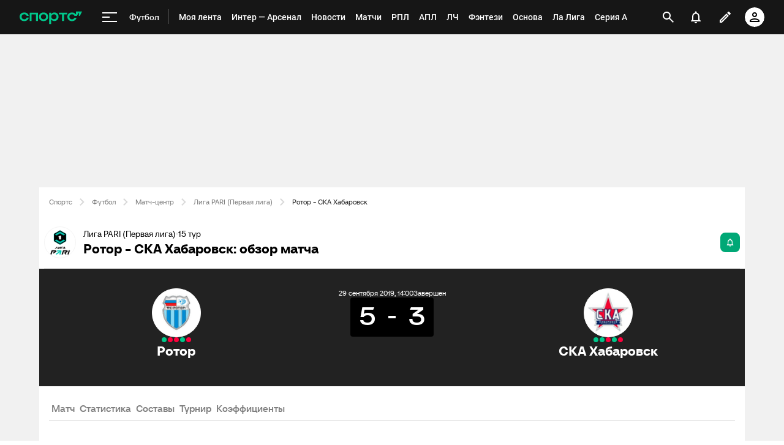

--- FILE ---
content_type: text/html;charset=utf-8
request_url: https://www.sports.ru/football/match/1350385/
body_size: 147993
content:
<!DOCTYPE html>
<html prefix="og: https://ogp.me/ns# video: https://ogp.me/ns/video# ya: https://webmaster.yandex.ru/vocabularies/ fb: https://ogp.me/ns/fb# profile: https://ogp.me/ns/profile# collection: https://ogp.me/ns/collection#">
<head>
    <meta http-equiv="Content-Type" content="text/html; charset=UTF-8">
    <meta name="viewport" content="width=device-width, initial-scale=1">
    <link rel="Shortcut Icon" type="image/x-icon" href="/favicon.ico?v=2">
    <title>Ротор - СКА Хабаровск обзор матча, смотреть результаты, голы, прямая онлайн трансляция 29 сентября 2019, 17:00, Лига PARI (Первая лига), 15 тур - на Sports.ru</title>
<script>
    (function(){
        var analyticsData = {
            event: "page_data",
            page_id: 1350385,
            page_type: 'online',
            page_section: [208],
            page_tags: {
                main: [1685230,3060509,1694485],
                other: [],
            },
            service_name: 'football-online',
            service_version: '1.0.0',
            page_online_state: 'after',
        };
        window.dataLayer = window.dataLayer || [];
        window.Sports = window.Sports || {};
        window.dataLayer.push(analyticsData);
        window.dataLayer = window.dataLayer || [];
    })()</script>
<script defer>
(function () {
    window.Sports = window.Sports || {};
    var stmId = 'MT88Z7Z2';
    var gtmId = 'GTM-'+stmId;
    var gtmPath = 'https://www.googletagmanager.com/gtm.js?id=';
    var gtmProxyPath = 'https://t.sports.ru/manager/'+stmId+'.js?l=dataLayer';
    function gtm (w,d,s,l,i,p){
        w[l]=w[l]||[];
        w[l].push({'gtm.start':new Date().getTime(),event:'gtm.js'});
        var f=d.getElementsByTagName(s)[0],j=d.createElement(s),dl=l!='dataLayer'?'&l='+l:'';
        j.async=true;
        j.src=p+i+dl;
        j.onerror = function(){
            window.Sports.queueOfErrors =  window.Sports.queueOfErrors || [];
            window.Sports.queueOfErrors.push({ message: '[SPORTS][GTM]: не удалось загрузить скрипт stm' });
            if (p === gtmPath) return;
            j.remove();
            gtm(window,document,'script','dataLayer',gtmId,gtmPath);
        };
        f.parentNode.insertBefore(j,f);
    }
    gtm(window,document,'script','dataLayer','',gtmProxyPath);
})();
</script>
<script defer>
    (function (w, d, s, l, i) {
        w[l] = w[l] || [];
        w[l].push({ "gtm.start": new Date().getTime(), event: "gtm.js" });
        var f = d.getElementsByTagName(s)[0],
            j = d.createElement(s),
            dl = l != "dataLayer" ? "&l=" + l : "";
        j.async = true;
        j.src = "https://www.googletagmanager.com/gtm.js?id=" + i + dl;
        f.parentNode.insertBefore(j, f);
    })(window, document, "script", "dataLayer", "GTM-5H24MV2W");
</script>
<script defer>
(function () {
    var scriptSrc = 'https://dumpster.cdn.sports.ru/1/17/2b6e52a3d705646b58ef7fffde62b.js';
    var script = document.createElement('script');
    script.src = scriptSrc;
    script.async = true;
    document.head.appendChild(script);
    script.onload = function() {
        detectIncognito().then((result) => {
            localStorage.setItem('incognito-mode', result.isPrivate);
        });
    };
})();
</script>
<link href="https://www.sports.ru/football/match/1350385/" rel="canonical">
<link href="https://m.sports.ru/football/match/1350385/" rel="alternate" media="only screen and (max-width: 640px)">
<link href="https://www.sports.ru/imaginarium/images/match/1350385.jpeg?hash=fb7a6db8bc3c960c170a6d4c6bdfaa9c" rel="image_src">
<meta name="description" content="Ротор - СКА Хабаровск обзор матча, результаты, счет, кто забил, карточки 29 сентября 2019, 17:00, Лига PARI (Первая лига), 15 тур - на Sports.ru">
<meta property="og:title" content="Ротор - СКА Хабаровск / 29 сентября 2019, 17:00 - Лига PARI (Первая лига) / трансляция на Sports.ru">
<meta property="og:description" content="Обзор, статистика, результаты матчей и все голы на Sports.ru">
<meta property="og:site_name" content="Спортс’’">
<meta property="og:url" content="https://www.sports.ru/football/match/1350385/">
<meta property="og:image" content="https://www.sports.ru/imaginarium/images/match/1350385.jpeg?hash=fb7a6db8bc3c960c170a6d4c6bdfaa9c">
<meta property="og:type" content="website">
<meta property="al:ios:app_store_id" content="542339626">
<meta name="apple-itunes-app" content="app-id=542339626">
<meta property="al:ios:app_name" content="Sports.ru">
<meta property="al:ios:url" content="sports://match/1350385?category_id=208#online">
<meta property="al:android:package" content="ru.sports">
<meta property="al:android:app_name" content="Sports.ru">
<meta property="al:android:url" content="sports://match/1350385?category_id=208#online">
<meta property="sports:object_id" content="1350385">
<meta property="sports:object_class" content="match"><link rel="stylesheet" href="https://senoval-master.cdn.sports.ru/roberto-contentos/5/chat-widget/client/assets/index-1721ab82.css"><link rel="stylesheet" href="https://senoval-master.cdn.sports.ru/main-ft/3/navigation-widget/client/assets/index-dad4e8cf.css"><link rel="stylesheet" href="https://senoval-master.cdn.sports.ru/roberto-contentos/2/recommendations-widget/client/assets/index-9a0f842e.css"><link rel="stylesheet" href="https://senoval-master.cdn.sports.ru/main-ft/2/footer-widget/client/assets/index-8ab099af.css">
    <link rel="stylesheet" href="https://senoval.cdn.sports.ru/online-fans/football-online/static/index.es-261e916a.css">
<!--sports-services-styles-->
    <!--sports-services-scripts-->
  <script type="module" crossorigin src="https://senoval.cdn.sports.ru/online-fans/football-online/static/index-6eb99060.js"></script>
  <link rel="modulepreload" crossorigin href="https://senoval.cdn.sports.ru/online-fans/football-online/static/_virtual___federation_fn_import-25b9fcc4.js">
  <link rel="modulepreload" crossorigin href="https://senoval.cdn.sports.ru/online-fans/football-online/static/runtime-core.esm-bundler-8d21046d.js">
  <link rel="modulepreload" crossorigin href="https://senoval.cdn.sports.ru/online-fans/football-online/static/index.es-871b5f11.js">
  <link rel="stylesheet" href="https://senoval.cdn.sports.ru/online-fans/football-online/static/index-a440fc0f.css">
</head>
<body>

<div id="app"><div class="wrapper" data-v-37862802><div class="loader__wrapper" data-v-37862802 data-v-640dde09><div class="ui-lottie-container" title data-v-640dde09></div></div><!--[--><!--[--><header class="header" data-v-71a4da20><div class="header__smart-app" data-v-71a4da20><!----></div><div class="navigation-top" data-v-71a4da20><div class="navigation-top__wrapper" data-v-71a4da20><a href="/" class="navigation-top__logo" data-v-71a4da20><svg xmlns='http://www.w3.org/2000/svg ' width='102' height='26' viewBox='0 0 102 26' fill='none'><path d='M85.5238 19.5114C88.3622 19.5114 90.1267 18.3591 91.1239 17.3603C92.2747 16.2078 92.8118 14.825 92.8118 13.903H89.5129C89.206 14.9786 88.0553 16.592 85.5238 16.592C82.9922 16.592 81.2277 14.9018 81.2277 12.4433C81.2277 9.98482 82.9922 8.29462 85.5238 8.29462C87.9019 8.29462 89.206 9.75434 89.5129 10.9836H93.6556L96.2639 5.68248H96.6474V10.9836H98.4119L101.941 3.76257H91.8911V8.21856H91.5076C90.6636 6.75884 88.6691 5.37595 85.5238 5.37595C80.9208 5.37595 78.0058 8.21856 78.0058 12.4441C78.0058 16.6696 81.151 19.5121 85.5238 19.5121V19.5114Z' fill='#00C78B'/><path d='M7.55575 5.37048C5.39146 5.37048 3.53713 6.01226 2.19577 7.22365C0.800961 8.48161 0.0655823 10.2758 0.0655823 12.4107C0.0655823 14.5455 0.800961 16.3397 2.19577 17.5977C3.53868 18.8091 5.39146 19.4508 7.55575 19.4508C10.4523 19.4508 12.2121 18.3038 13.1776 17.3424C14.3392 16.1861 14.8577 14.7892 14.8577 13.9154V13.8526H11.5728L11.5604 13.8991C11.5535 13.9263 10.8049 16.5345 7.55575 16.5345C5.01719 16.5345 3.3124 14.8761 3.3124 12.4107C3.3124 9.94521 5.01719 8.28682 7.55575 8.28682C10.8049 8.28682 11.5527 10.8958 11.5604 10.9222L11.5728 10.9688H14.8577V10.9059C14.8577 10.0337 14.3377 8.63526 13.1776 7.47897C12.2121 6.51747 10.4539 5.37048 7.55575 5.37048Z' fill='#00C78B'/><path d='M16.4369 19.1769H19.5753V8.50488H26.7702V19.1776H29.9085V5.64441H16.4369V19.1776V19.1769Z' fill='#00C78B'/><path d='M44.4518 7.22365C43.1089 6.01226 41.2561 5.37048 39.0919 5.37048C36.9275 5.37048 35.0748 6.01226 33.7318 7.22365C32.3386 8.48161 31.6017 10.2758 31.6017 12.4107C31.6017 14.5455 32.337 16.3397 33.7318 17.5977C35.0748 18.8091 36.9275 19.4508 39.0919 19.4508C41.2561 19.4508 43.1089 18.8091 44.4518 17.5977C45.8451 16.3397 46.582 14.5455 46.582 12.4107C46.582 10.2758 45.8466 8.48161 44.4518 7.22365ZM43.3351 12.4107C43.3351 14.8761 41.6304 16.5345 39.0919 16.5345C36.5532 16.5345 34.8484 14.8761 34.8484 12.4107C34.8484 9.94521 36.5532 8.28682 39.0919 8.28682C41.6304 8.28682 43.3351 9.94521 43.3351 12.4107Z' fill='#00C78B'/><path d='M64.1737 8.50487H69.3679V19.1754L72.5063 19.2041V8.50487H77.7004V5.64441H64.173V8.50487H64.1737Z' fill='#00C78B'/><path d='M56.9099 5.37052C54.4644 5.37052 52.806 6.35143 51.7723 7.93298H51.4996V5.64212H48.3465V24.2375H51.4996V16.876H51.7723C52.8053 18.4576 54.4635 19.2756 56.9099 19.2756C60.7969 19.2756 63.5966 16.4127 63.5966 12.3766C63.5966 8.3404 60.796 5.36896 56.9099 5.36896V5.37052ZM56.0677 16.3304C53.5135 16.3304 51.7995 14.8583 51.7995 12.4053C51.7995 9.95223 53.5112 8.31557 56.0677 8.31557C58.624 8.31557 60.3358 9.86997 60.3358 12.323C60.3358 14.7761 58.5953 16.3304 56.0677 16.3304Z' fill='#00C78B'/></svg></a><!----><div id="popup-anchor-search" class="anchor-wrapper navigation-top__content" data-v-a6b6baeb data-v-71a4da20><!--[--><div class="navigation-content-block" data-v-76efcfc4 data-v-71a4da20><div id="popup-anchor-burger" class="anchor-wrapper" data-v-a6b6baeb data-v-76efcfc4><!--[--><div class="navigation-burger navigation-content-block__burger-desktop" data-v-76efcfc4><div class="navigation-burger__container"><button class="navigation-burger-button" aria-label="меню"><span class="navigation-burger-button__icon"><span></span><span></span><span></span></span></button><a class="navigation-burger-title" href="/football/" title="Футбол"><span class="navigation-burger-title__text">Футбол</span></a></div><div class="navigation-burger__dropdown" style="display:none;"><div class="navigation-burger__dropdown-arrow"></div></div></div><!--]--></div><nav id="navigation-navbar" class="navigation-navbar navigation-content-block__navbar" itemscope itemtype="https://schema.org/SiteNavigationElement" data-v-fa665c2f data-v-76efcfc4><ul class="navigation-navbar__list" itemprop="about" itemscope itemtype="https://schema.org/ItemList" data-v-fa665c2f><!--[--><li class="navigation-navbar__list-item" itemprop="itemListElement" itemscope itemtype="https://schema.org/ItemList" data-v-fa665c2f><a href="https://www.sports.ru/feed/" class="navigation-navbar__link" title target="_self" rel="nofollow" itemprop="url" data-v-fa665c2f><span class="navigation-navbar__link-content" itemprop="name" data-v-fa665c2f>Моя лента <!----></span></a></li><li class="navigation-navbar__list-item" itemprop="itemListElement" itemscope itemtype="https://schema.org/ItemList" data-v-fa665c2f><a href="/football/match/arsenal-vs-inter/" class="navigation-navbar__link" title target="_self" itemprop="url" data-v-fa665c2f><span class="navigation-navbar__link-content" itemprop="name" data-v-fa665c2f>Интер — Арсенал <!----></span></a></li><li class="navigation-navbar__list-item" itemprop="itemListElement" itemscope itemtype="https://schema.org/ItemList" data-v-fa665c2f><a href="/football/news/ " class="navigation-navbar__link" title target="_self" itemprop="url" data-v-fa665c2f><span class="navigation-navbar__link-content" itemprop="name" data-v-fa665c2f>Новости <!----></span></a></li><li class="navigation-navbar__list-item" itemprop="itemListElement" itemscope itemtype="https://schema.org/ItemList" data-v-fa665c2f><a href="/football/match/ " class="navigation-navbar__link" title target="_self" itemprop="url" data-v-fa665c2f><span class="navigation-navbar__link-content" itemprop="name" data-v-fa665c2f>Матчи <!----></span></a></li><li class="navigation-navbar__list-item" itemprop="itemListElement" itemscope itemtype="https://schema.org/ItemList" data-v-fa665c2f><a href="/football/tournament/rfpl/" class="navigation-navbar__link" title target="_self" itemprop="url" data-v-fa665c2f><span class="navigation-navbar__link-content" itemprop="name" data-v-fa665c2f>РПЛ <!----></span></a></li><li class="navigation-navbar__list-item" itemprop="itemListElement" itemscope itemtype="https://schema.org/ItemList" data-v-fa665c2f><a href="/football/tournament/premier-league/" class="navigation-navbar__link" title target="_self" itemprop="url" data-v-fa665c2f><span class="navigation-navbar__link-content" itemprop="name" data-v-fa665c2f>АПЛ <!----></span></a></li><li class="navigation-navbar__list-item" itemprop="itemListElement" itemscope itemtype="https://schema.org/ItemList" data-v-fa665c2f><a href="/football/tournament/ucl/" class="navigation-navbar__link" title target="_self" itemprop="url" data-v-fa665c2f><span class="navigation-navbar__link-content" itemprop="name" data-v-fa665c2f>ЛЧ <!----></span></a></li><li class="navigation-navbar__list-item" itemprop="itemListElement" itemscope itemtype="https://schema.org/ItemList" data-v-fa665c2f><a href="/fantasy/football/" class="navigation-navbar__link" title target="_self" itemprop="url" data-v-fa665c2f><span class="navigation-navbar__link-content" itemprop="name" data-v-fa665c2f>Фэнтези <!----></span></a></li><li class="navigation-navbar__list-item" itemprop="itemListElement" itemscope itemtype="https://schema.org/ItemList" data-v-fa665c2f><a href="/osnova/" class="navigation-navbar__link" title target="_self" itemprop="url" data-v-fa665c2f><span class="navigation-navbar__link-content" itemprop="name" data-v-fa665c2f>Основа <!----></span></a></li><li class="navigation-navbar__list-item" itemprop="itemListElement" itemscope itemtype="https://schema.org/ItemList" data-v-fa665c2f><a href="/football/tournament/la-liga/" class="navigation-navbar__link" title target="_self" itemprop="url" data-v-fa665c2f><span class="navigation-navbar__link-content" itemprop="name" data-v-fa665c2f>Ла Лига <!----></span></a></li><li class="navigation-navbar__list-item" itemprop="itemListElement" itemscope itemtype="https://schema.org/ItemList" data-v-fa665c2f><a href="/football/tournament/seria-a/" class="navigation-navbar__link" title target="_self" itemprop="url" data-v-fa665c2f><span class="navigation-navbar__link-content" itemprop="name" data-v-fa665c2f>Серия А <!----></span></a></li><li class="navigation-navbar__list-item" itemprop="itemListElement" itemscope itemtype="https://schema.org/ItemList" data-v-fa665c2f><a href="/football/tournament/bundesliga/" class="navigation-navbar__link" title target="_self" itemprop="url" data-v-fa665c2f><span class="navigation-navbar__link-content" itemprop="name" data-v-fa665c2f>Бундеслига <!----></span></a></li><li class="navigation-navbar__list-item" itemprop="itemListElement" itemscope itemtype="https://schema.org/ItemList" data-v-fa665c2f><a href="/football/transfers/" class="navigation-navbar__link" title target="_self" itemprop="url" data-v-fa665c2f><span class="navigation-navbar__link-content" itemprop="name" data-v-fa665c2f>Трансферы <!----></span></a></li><li class="navigation-navbar__list-item" itemprop="itemListElement" itemscope itemtype="https://schema.org/ItemList" data-v-fa665c2f><a href="/football/blogs/ " class="navigation-navbar__link" title target="_self" itemprop="url" data-v-fa665c2f><span class="navigation-navbar__link-content" itemprop="name" data-v-fa665c2f>Трибуна <!----></span></a></li><!--]--><!--[--><li class="navigation-navbar__list-item--additional" itemprop="itemListElement" itemscope itemtype="https://schema.org/ItemList" data-v-fa665c2f><a href="/" title="Главная" itemprop="url" data-v-fa665c2f><span itemprop="name" data-v-fa665c2f>Главная</span></a></li><li class="navigation-navbar__list-item--additional" itemprop="itemListElement" itemscope itemtype="https://schema.org/ItemList" data-v-fa665c2f><a href="https://sirena.world/apps_menu" title="Наши приложения" itemprop="url" data-v-fa665c2f><span itemprop="name" data-v-fa665c2f>Наши приложения</span></a></li><li class="navigation-navbar__list-item--additional" itemprop="itemListElement" itemscope itemtype="https://schema.org/ItemList" data-v-fa665c2f><a href="https://www.sports.ru/feed/" title="Моя лента" itemprop="url" data-v-fa665c2f><span itemprop="name" data-v-fa665c2f>Моя лента</span></a></li><li class="navigation-navbar__list-item--additional" itemprop="itemListElement" itemscope itemtype="https://schema.org/ItemList" data-v-fa665c2f><a href="https://video.sports.ru/" title="ВидеоСпортс&#39;&#39;" itemprop="url" data-v-fa665c2f><span itemprop="name" data-v-fa665c2f>ВидеоСпортс&#39;&#39;</span></a></li><li class="navigation-navbar__list-item--additional" itemprop="itemListElement" itemscope itemtype="https://schema.org/ItemList" data-v-fa665c2f><a href="/betting/" title="Ставки" itemprop="url" data-v-fa665c2f><span itemprop="name" data-v-fa665c2f>Ставки</span></a></li><li class="navigation-navbar__list-item--additional" itemprop="itemListElement" itemscope itemtype="https://schema.org/ItemList" data-v-fa665c2f><a href="/football/" title="Футбол" itemprop="url" data-v-fa665c2f><span itemprop="name" data-v-fa665c2f>Футбол</span></a></li><li class="navigation-navbar__list-item--additional" itemprop="itemListElement" itemscope itemtype="https://schema.org/ItemList" data-v-fa665c2f><a href="/football/tournament/" title="Турниры" itemprop="url" data-v-fa665c2f><span itemprop="name" data-v-fa665c2f>Турниры</span></a></li><li class="navigation-navbar__list-item--additional" itemprop="itemListElement" itemscope itemtype="https://schema.org/ItemList" data-v-fa665c2f><a href="/football/tournament/rfpl/" title="РПЛ" itemprop="url" data-v-fa665c2f><span itemprop="name" data-v-fa665c2f>РПЛ</span></a></li><li class="navigation-navbar__list-item--additional" itemprop="itemListElement" itemscope itemtype="https://schema.org/ItemList" data-v-fa665c2f><a href="/football/tournament/ucl/" title="Лига чемпионов" itemprop="url" data-v-fa665c2f><span itemprop="name" data-v-fa665c2f>Лига чемпионов</span></a></li><li class="navigation-navbar__list-item--additional" itemprop="itemListElement" itemscope itemtype="https://schema.org/ItemList" data-v-fa665c2f><a href="/football/tournament/premier-league/" title="АПЛ" itemprop="url" data-v-fa665c2f><span itemprop="name" data-v-fa665c2f>АПЛ</span></a></li><li class="navigation-navbar__list-item--additional" itemprop="itemListElement" itemscope itemtype="https://schema.org/ItemList" data-v-fa665c2f><a href="/football/tournament/la-liga/" title="Ла Лига" itemprop="url" data-v-fa665c2f><span itemprop="name" data-v-fa665c2f>Ла Лига</span></a></li><li class="navigation-navbar__list-item--additional" itemprop="itemListElement" itemscope itemtype="https://schema.org/ItemList" data-v-fa665c2f><a href="/football/tournament/uefa-europa-league/" title="Лига Европы" itemprop="url" data-v-fa665c2f><span itemprop="name" data-v-fa665c2f>Лига Европы</span></a></li><li class="navigation-navbar__list-item--additional" itemprop="itemListElement" itemscope itemtype="https://schema.org/ItemList" data-v-fa665c2f><a href="/football/tournament/bundesliga/" title="Бундеслига" itemprop="url" data-v-fa665c2f><span itemprop="name" data-v-fa665c2f>Бундеслига</span></a></li><li class="navigation-navbar__list-item--additional" itemprop="itemListElement" itemscope itemtype="https://schema.org/ItemList" data-v-fa665c2f><a href="/football/tournament/seria-a/" title="Серия А" itemprop="url" data-v-fa665c2f><span itemprop="name" data-v-fa665c2f>Серия А</span></a></li><li class="navigation-navbar__list-item--additional" itemprop="itemListElement" itemscope itemtype="https://schema.org/ItemList" data-v-fa665c2f><a href="/football/tournament/ligue-1/" title="Лига 1" itemprop="url" data-v-fa665c2f><span itemprop="name" data-v-fa665c2f>Лига 1</span></a></li><li class="navigation-navbar__list-item--additional" itemprop="itemListElement" itemscope itemtype="https://schema.org/ItemList" data-v-fa665c2f><a href="/football/tournament/chinese-super-league/" title="Китайская суперлига" itemprop="url" data-v-fa665c2f><span itemprop="name" data-v-fa665c2f>Китайская суперлига</span></a></li><li class="navigation-navbar__list-item--additional" itemprop="itemListElement" itemscope itemtype="https://schema.org/ItemList" data-v-fa665c2f><a href="/football/tournament/russian-cup/" title="Кубок России" itemprop="url" data-v-fa665c2f><span itemprop="name" data-v-fa665c2f>Кубок России</span></a></li><li class="navigation-navbar__list-item--additional" itemprop="itemListElement" itemscope itemtype="https://schema.org/ItemList" data-v-fa665c2f><a href="/football/tournament/1liga/" title="Первая лига" itemprop="url" data-v-fa665c2f><span itemprop="name" data-v-fa665c2f>Первая лига</span></a></li><li class="navigation-navbar__list-item--additional" itemprop="itemListElement" itemscope itemtype="https://schema.org/ItemList" data-v-fa665c2f><a href="/football/tournament/qazaqstan-premier-ligasy/" title="Казахстанская лига" itemprop="url" data-v-fa665c2f><span itemprop="name" data-v-fa665c2f>Казахстанская лига</span></a></li><li class="navigation-navbar__list-item--additional" itemprop="itemListElement" itemscope itemtype="https://schema.org/ItemList" data-v-fa665c2f><a href="/football/club/" title="Команды" itemprop="url" data-v-fa665c2f><span itemprop="name" data-v-fa665c2f>Команды</span></a></li><li class="navigation-navbar__list-item--additional" itemprop="itemListElement" itemscope itemtype="https://schema.org/ItemList" data-v-fa665c2f><a href="/football/team/russia/" title="Сборная России" itemprop="url" data-v-fa665c2f><span itemprop="name" data-v-fa665c2f>Сборная России</span></a></li><li class="navigation-navbar__list-item--additional" itemprop="itemListElement" itemscope itemtype="https://schema.org/ItemList" data-v-fa665c2f><a href="/football/club/zenit-st-petersburg/" title="Зенит" itemprop="url" data-v-fa665c2f><span itemprop="name" data-v-fa665c2f>Зенит</span></a></li><li class="navigation-navbar__list-item--additional" itemprop="itemListElement" itemscope itemtype="https://schema.org/ItemList" data-v-fa665c2f><a href="/football/club/spartak/" title="Спартак" itemprop="url" data-v-fa665c2f><span itemprop="name" data-v-fa665c2f>Спартак</span></a></li><li class="navigation-navbar__list-item--additional" itemprop="itemListElement" itemscope itemtype="https://schema.org/ItemList" data-v-fa665c2f><a href="/football/club/krasnodar/" title="Краснодар" itemprop="url" data-v-fa665c2f><span itemprop="name" data-v-fa665c2f>Краснодар</span></a></li><li class="navigation-navbar__list-item--additional" itemprop="itemListElement" itemscope itemtype="https://schema.org/ItemList" data-v-fa665c2f><a href="/football/club/real/" title="Реал Мадрид" itemprop="url" data-v-fa665c2f><span itemprop="name" data-v-fa665c2f>Реал Мадрид</span></a></li><li class="navigation-navbar__list-item--additional" itemprop="itemListElement" itemscope itemtype="https://schema.org/ItemList" data-v-fa665c2f><a href="/football/club/barcelona/" title="Барселона" itemprop="url" data-v-fa665c2f><span itemprop="name" data-v-fa665c2f>Барселона</span></a></li><li class="navigation-navbar__list-item--additional" itemprop="itemListElement" itemscope itemtype="https://schema.org/ItemList" data-v-fa665c2f><a href="/football/club/psg/" title="ПСЖ" itemprop="url" data-v-fa665c2f><span itemprop="name" data-v-fa665c2f>ПСЖ</span></a></li><li class="navigation-navbar__list-item--additional" itemprop="itemListElement" itemscope itemtype="https://schema.org/ItemList" data-v-fa665c2f><a href="/football/club/bayern/" title="Бавария" itemprop="url" data-v-fa665c2f><span itemprop="name" data-v-fa665c2f>Бавария</span></a></li><li class="navigation-navbar__list-item--additional" itemprop="itemListElement" itemscope itemtype="https://schema.org/ItemList" data-v-fa665c2f><a href="/football/club/mu/" title="МЮ" itemprop="url" data-v-fa665c2f><span itemprop="name" data-v-fa665c2f>МЮ</span></a></li><li class="navigation-navbar__list-item--additional" itemprop="itemListElement" itemscope itemtype="https://schema.org/ItemList" data-v-fa665c2f><a href="/football/club/manchester-city/" title="Манчестер Сити" itemprop="url" data-v-fa665c2f><span itemprop="name" data-v-fa665c2f>Манчестер Сити</span></a></li><li class="navigation-navbar__list-item--additional" itemprop="itemListElement" itemscope itemtype="https://schema.org/ItemList" data-v-fa665c2f><a href="/football/club/arsenal/" title="Арсенал" itemprop="url" data-v-fa665c2f><span itemprop="name" data-v-fa665c2f>Арсенал</span></a></li><li class="navigation-navbar__list-item--additional" itemprop="itemListElement" itemscope itemtype="https://schema.org/ItemList" data-v-fa665c2f><a href="/football/club/liverpool/" title="Ливерпуль" itemprop="url" data-v-fa665c2f><span itemprop="name" data-v-fa665c2f>Ливерпуль</span></a></li><li class="navigation-navbar__list-item--additional" itemprop="itemListElement" itemscope itemtype="https://schema.org/ItemList" data-v-fa665c2f><a href="/football/sportsman/" title="Игроки" itemprop="url" data-v-fa665c2f><span itemprop="name" data-v-fa665c2f>Игроки</span></a></li><li class="navigation-navbar__list-item--additional" itemprop="itemListElement" itemscope itemtype="https://schema.org/ItemList" data-v-fa665c2f><a href="/football/person/messi/" title="Месси" itemprop="url" data-v-fa665c2f><span itemprop="name" data-v-fa665c2f>Месси</span></a></li><li class="navigation-navbar__list-item--additional" itemprop="itemListElement" itemscope itemtype="https://schema.org/ItemList" data-v-fa665c2f><a href="/football/person/cristiano-ronaldo/" title="Роналду" itemprop="url" data-v-fa665c2f><span itemprop="name" data-v-fa665c2f>Роналду</span></a></li><li class="navigation-navbar__list-item--additional" itemprop="itemListElement" itemscope itemtype="https://schema.org/ItemList" data-v-fa665c2f><a href="/football/person/mbappe/" title="Мбаппе" itemprop="url" data-v-fa665c2f><span itemprop="name" data-v-fa665c2f>Мбаппе</span></a></li><li class="navigation-navbar__list-item--additional" itemprop="itemListElement" itemscope itemtype="https://schema.org/ItemList" data-v-fa665c2f><a href="/football/person/jude-bellingham/" title="Беллингем" itemprop="url" data-v-fa665c2f><span itemprop="name" data-v-fa665c2f>Беллингем</span></a></li><li class="navigation-navbar__list-item--additional" itemprop="itemListElement" itemscope itemtype="https://schema.org/ItemList" data-v-fa665c2f><a href="/football/person/salah/" title="Салах" itemprop="url" data-v-fa665c2f><span itemprop="name" data-v-fa665c2f>Салах</span></a></li><li class="navigation-navbar__list-item--additional" itemprop="itemListElement" itemscope itemtype="https://schema.org/ItemList" data-v-fa665c2f><a href="/football/person/vinicius/" title="Винисиус" itemprop="url" data-v-fa665c2f><span itemprop="name" data-v-fa665c2f>Винисиус</span></a></li><li class="navigation-navbar__list-item--additional" itemprop="itemListElement" itemscope itemtype="https://schema.org/ItemList" data-v-fa665c2f><a href="/football/person/lamine-yamal/" title="Ламин Ямаль" itemprop="url" data-v-fa665c2f><span itemprop="name" data-v-fa665c2f>Ламин Ямаль</span></a></li><li class="navigation-navbar__list-item--additional" itemprop="itemListElement" itemscope itemtype="https://schema.org/ItemList" data-v-fa665c2f><a href="/football/person/robert-lewandowski/" title="Левандовски" itemprop="url" data-v-fa665c2f><span itemprop="name" data-v-fa665c2f>Левандовски</span></a></li><li class="navigation-navbar__list-item--additional" itemprop="itemListElement" itemscope itemtype="https://schema.org/ItemList" data-v-fa665c2f><a href="/football/person/khvicha-kvaratskhelia/" title="Хвича" itemprop="url" data-v-fa665c2f><span itemprop="name" data-v-fa665c2f>Хвича</span></a></li><li class="navigation-navbar__list-item--additional" itemprop="itemListElement" itemscope itemtype="https://schema.org/ItemList" data-v-fa665c2f><a href="/football/person/dzyuba/" title="Дзюба" itemprop="url" data-v-fa665c2f><span itemprop="name" data-v-fa665c2f>Дзюба</span></a></li><li class="navigation-navbar__list-item--additional" itemprop="itemListElement" itemscope itemtype="https://schema.org/ItemList" data-v-fa665c2f><a href="/football/person/aleksandr-golovin/" title="Головин" itemprop="url" data-v-fa665c2f><span itemprop="name" data-v-fa665c2f>Головин</span></a></li><li class="navigation-navbar__list-item--additional" itemprop="itemListElement" itemscope itemtype="https://schema.org/ItemList" data-v-fa665c2f><a href="/football/person/aleksey-miranchuk/" title="Алексей Миранчук" itemprop="url" data-v-fa665c2f><span itemprop="name" data-v-fa665c2f>Алексей Миранчук</span></a></li><li class="navigation-navbar__list-item--additional" itemprop="itemListElement" itemscope itemtype="https://schema.org/ItemList" data-v-fa665c2f><a href="/hockey/" title="Хоккей" itemprop="url" data-v-fa665c2f><span itemprop="name" data-v-fa665c2f>Хоккей</span></a></li><li class="navigation-navbar__list-item--additional" itemprop="itemListElement" itemscope itemtype="https://schema.org/ItemList" data-v-fa665c2f><a href="/hockey/club/" title="Команды" itemprop="url" data-v-fa665c2f><span itemprop="name" data-v-fa665c2f>Команды</span></a></li><li class="navigation-navbar__list-item--additional" itemprop="itemListElement" itemscope itemtype="https://schema.org/ItemList" data-v-fa665c2f><a href="/hockey/club/washington-capitals/" title="Вашингтон" itemprop="url" data-v-fa665c2f><span itemprop="name" data-v-fa665c2f>Вашингтон</span></a></li><li class="navigation-navbar__list-item--additional" itemprop="itemListElement" itemscope itemtype="https://schema.org/ItemList" data-v-fa665c2f><a href="/hockey/club/ska/" title="СКА" itemprop="url" data-v-fa665c2f><span itemprop="name" data-v-fa665c2f>СКА</span></a></li><li class="navigation-navbar__list-item--additional" itemprop="itemListElement" itemscope itemtype="https://schema.org/ItemList" data-v-fa665c2f><a href="/hockey/club/cska/" title="ЦСКА" itemprop="url" data-v-fa665c2f><span itemprop="name" data-v-fa665c2f>ЦСКА</span></a></li><li class="navigation-navbar__list-item--additional" itemprop="itemListElement" itemscope itemtype="https://schema.org/ItemList" data-v-fa665c2f><a href="/hockey/club/avangard/" title="Авангард" itemprop="url" data-v-fa665c2f><span itemprop="name" data-v-fa665c2f>Авангард</span></a></li><li class="navigation-navbar__list-item--additional" itemprop="itemListElement" itemscope itemtype="https://schema.org/ItemList" data-v-fa665c2f><a href="/hockey/club/tampa-bay-lightning/" title="Тампа-Бэй" itemprop="url" data-v-fa665c2f><span itemprop="name" data-v-fa665c2f>Тампа-Бэй</span></a></li><li class="navigation-navbar__list-item--additional" itemprop="itemListElement" itemscope itemtype="https://schema.org/ItemList" data-v-fa665c2f><a href="/hockey/club/pittsburgh-penguins/" title="Питтсбург" itemprop="url" data-v-fa665c2f><span itemprop="name" data-v-fa665c2f>Питтсбург</span></a></li><li class="navigation-navbar__list-item--additional" itemprop="itemListElement" itemscope itemtype="https://schema.org/ItemList" data-v-fa665c2f><a href="/hockey/club/spartak/" title="Спартак" itemprop="url" data-v-fa665c2f><span itemprop="name" data-v-fa665c2f>Спартак</span></a></li><li class="navigation-navbar__list-item--additional" itemprop="itemListElement" itemscope itemtype="https://schema.org/ItemList" data-v-fa665c2f><a href="/hockey/club/dinamo/" title="Динамо Москва" itemprop="url" data-v-fa665c2f><span itemprop="name" data-v-fa665c2f>Динамо Москва</span></a></li><li class="navigation-navbar__list-item--additional" itemprop="itemListElement" itemscope itemtype="https://schema.org/ItemList" data-v-fa665c2f><a href="/hockey/club/new-york-rangers/" title="Рейнджерс" itemprop="url" data-v-fa665c2f><span itemprop="name" data-v-fa665c2f>Рейнджерс</span></a></li><li class="navigation-navbar__list-item--additional" itemprop="itemListElement" itemscope itemtype="https://schema.org/ItemList" data-v-fa665c2f><a href="/hockey/club/ak-bars/" title="Ак Барс" itemprop="url" data-v-fa665c2f><span itemprop="name" data-v-fa665c2f>Ак Барс</span></a></li><li class="navigation-navbar__list-item--additional" itemprop="itemListElement" itemscope itemtype="https://schema.org/ItemList" data-v-fa665c2f><a href="/hockey/club/metallurg-magnitogorsk/" title="Металлург Мг" itemprop="url" data-v-fa665c2f><span itemprop="name" data-v-fa665c2f>Металлург Мг</span></a></li><li class="navigation-navbar__list-item--additional" itemprop="itemListElement" itemscope itemtype="https://schema.org/ItemList" data-v-fa665c2f><a href="/hockey/club/lokomotiv-yaroslavl/" title="Локомотив" itemprop="url" data-v-fa665c2f><span itemprop="name" data-v-fa665c2f>Локомотив</span></a></li><li class="navigation-navbar__list-item--additional" itemprop="itemListElement" itemscope itemtype="https://schema.org/ItemList" data-v-fa665c2f><a href="/hockey/tournament/" title="Турниры" itemprop="url" data-v-fa665c2f><span itemprop="name" data-v-fa665c2f>Турниры</span></a></li><li class="navigation-navbar__list-item--additional" itemprop="itemListElement" itemscope itemtype="https://schema.org/ItemList" data-v-fa665c2f><a href="/hockey/tournament/nhl/" title="НХЛ" itemprop="url" data-v-fa665c2f><span itemprop="name" data-v-fa665c2f>НХЛ</span></a></li><li class="navigation-navbar__list-item--additional" itemprop="itemListElement" itemscope itemtype="https://schema.org/ItemList" data-v-fa665c2f><a href="/hockey/tournament/khl/" title="КХЛ" itemprop="url" data-v-fa665c2f><span itemprop="name" data-v-fa665c2f>КХЛ</span></a></li><li class="navigation-navbar__list-item--additional" itemprop="itemListElement" itemscope itemtype="https://schema.org/ItemList" data-v-fa665c2f><a href="/hockey/tournament/iihf-world-cup/" title="Чемпионат мира" itemprop="url" data-v-fa665c2f><span itemprop="name" data-v-fa665c2f>Чемпионат мира</span></a></li><li class="navigation-navbar__list-item--additional" itemprop="itemListElement" itemscope itemtype="https://schema.org/ItemList" data-v-fa665c2f><a href="/hockey/tournament/vhl/" title="ВХЛ" itemprop="url" data-v-fa665c2f><span itemprop="name" data-v-fa665c2f>ВХЛ</span></a></li><li class="navigation-navbar__list-item--additional" itemprop="itemListElement" itemscope itemtype="https://schema.org/ItemList" data-v-fa665c2f><a href="/hockey/tournament/mhl/" title="МХЛ" itemprop="url" data-v-fa665c2f><span itemprop="name" data-v-fa665c2f>МХЛ</span></a></li><li class="navigation-navbar__list-item--additional" itemprop="itemListElement" itemscope itemtype="https://schema.org/ItemList" data-v-fa665c2f><a href="/hockey/tournament/stanley-cup/" title="Кубок Стэнли" itemprop="url" data-v-fa665c2f><span itemprop="name" data-v-fa665c2f>Кубок Стэнли</span></a></li><li class="navigation-navbar__list-item--additional" itemprop="itemListElement" itemscope itemtype="https://schema.org/ItemList" data-v-fa665c2f><a href="/hockey/tournament/gagarin-cup/" title="Кубок Гагарина" itemprop="url" data-v-fa665c2f><span itemprop="name" data-v-fa665c2f>Кубок Гагарина</span></a></li><li class="navigation-navbar__list-item--additional" itemprop="itemListElement" itemscope itemtype="https://schema.org/ItemList" data-v-fa665c2f><a href="/hockey/sportsman/" title="Хоккеисты" itemprop="url" data-v-fa665c2f><span itemprop="name" data-v-fa665c2f>Хоккеисты</span></a></li><li class="navigation-navbar__list-item--additional" itemprop="itemListElement" itemscope itemtype="https://schema.org/ItemList" data-v-fa665c2f><a href="/hockey/person/alexander-ovechkin/" title="Александр Овечкин" itemprop="url" data-v-fa665c2f><span itemprop="name" data-v-fa665c2f>Александр Овечкин</span></a></li><li class="navigation-navbar__list-item--additional" itemprop="itemListElement" itemscope itemtype="https://schema.org/ItemList" data-v-fa665c2f><a href="/hockey/person/nikita-kucherov/" title="Никита Кучеров" itemprop="url" data-v-fa665c2f><span itemprop="name" data-v-fa665c2f>Никита Кучеров</span></a></li><li class="navigation-navbar__list-item--additional" itemprop="itemListElement" itemscope itemtype="https://schema.org/ItemList" data-v-fa665c2f><a href="/hockey/person/artemiy-panarin/" title="Артемий Панарин" itemprop="url" data-v-fa665c2f><span itemprop="name" data-v-fa665c2f>Артемий Панарин</span></a></li><li class="navigation-navbar__list-item--additional" itemprop="itemListElement" itemscope itemtype="https://schema.org/ItemList" data-v-fa665c2f><a href="/hockey/person/kirill-kaprizov/" title="Кирилл Капризов" itemprop="url" data-v-fa665c2f><span itemprop="name" data-v-fa665c2f>Кирилл Капризов</span></a></li><li class="navigation-navbar__list-item--additional" itemprop="itemListElement" itemscope itemtype="https://schema.org/ItemList" data-v-fa665c2f><a href="/hockey/person/evgeni-malkin/" title="Евгений Малкин" itemprop="url" data-v-fa665c2f><span itemprop="name" data-v-fa665c2f>Евгений Малкин</span></a></li><li class="navigation-navbar__list-item--additional" itemprop="itemListElement" itemscope itemtype="https://schema.org/ItemList" data-v-fa665c2f><a href="/hockey/person/nathan-mackinnon/" title="Нэтан Маккиннон" itemprop="url" data-v-fa665c2f><span itemprop="name" data-v-fa665c2f>Нэтан Маккиннон</span></a></li><li class="navigation-navbar__list-item--additional" itemprop="itemListElement" itemscope itemtype="https://schema.org/ItemList" data-v-fa665c2f><a href="/hockey/person/connor-mcdavid/" title="Коннор Макдэвид" itemprop="url" data-v-fa665c2f><span itemprop="name" data-v-fa665c2f>Коннор Макдэвид</span></a></li><li class="navigation-navbar__list-item--additional" itemprop="itemListElement" itemscope itemtype="https://schema.org/ItemList" data-v-fa665c2f><a href="/hockey/person/auston-matthews/" title="Остон Мэттьюс" itemprop="url" data-v-fa665c2f><span itemprop="name" data-v-fa665c2f>Остон Мэттьюс</span></a></li><li class="navigation-navbar__list-item--additional" itemprop="itemListElement" itemscope itemtype="https://schema.org/ItemList" data-v-fa665c2f><a href="/hockey/person/sidney-patrick-crosby/" title="Сидни Кросби" itemprop="url" data-v-fa665c2f><span itemprop="name" data-v-fa665c2f>Сидни Кросби</span></a></li><li class="navigation-navbar__list-item--additional" itemprop="itemListElement" itemscope itemtype="https://schema.org/ItemList" data-v-fa665c2f><a href="/hockey/person/andrei-svechnikov/" title="Андрей Свечников" itemprop="url" data-v-fa665c2f><span itemprop="name" data-v-fa665c2f>Андрей Свечников</span></a></li><li class="navigation-navbar__list-item--additional" itemprop="itemListElement" itemscope itemtype="https://schema.org/ItemList" data-v-fa665c2f><a href="/hockey/person/sergei-bobrovsky/" title="Сергей Бобровский" itemprop="url" data-v-fa665c2f><span itemprop="name" data-v-fa665c2f>Сергей Бобровский</span></a></li><li class="navigation-navbar__list-item--additional" itemprop="itemListElement" itemscope itemtype="https://schema.org/ItemList" data-v-fa665c2f><a href="/hockey/person/andrey-vasilevsky/" title="Андрей Василевский" itemprop="url" data-v-fa665c2f><span itemprop="name" data-v-fa665c2f>Андрей Василевский</span></a></li><li class="navigation-navbar__list-item--additional" itemprop="itemListElement" itemscope itemtype="https://schema.org/ItemList" data-v-fa665c2f><a href="/figure-skating/" title="Фигурное катание" itemprop="url" data-v-fa665c2f><span itemprop="name" data-v-fa665c2f>Фигурное катание</span></a></li><li class="navigation-navbar__list-item--additional" itemprop="itemListElement" itemscope itemtype="https://schema.org/ItemList" data-v-fa665c2f><a href="/figure-skating/sportsman/" title="Фигуристы" itemprop="url" data-v-fa665c2f><span itemprop="name" data-v-fa665c2f>Фигуристы</span></a></li><li class="navigation-navbar__list-item--additional" itemprop="itemListElement" itemscope itemtype="https://schema.org/ItemList" data-v-fa665c2f><a href="/figure-skating/person/kamila-valieva/" title="Камила Валиева" itemprop="url" data-v-fa665c2f><span itemprop="name" data-v-fa665c2f>Камила Валиева</span></a></li><li class="navigation-navbar__list-item--additional" itemprop="itemListElement" itemscope itemtype="https://schema.org/ItemList" data-v-fa665c2f><a href="/figure-skating/person/alexandra-trusova/" title="Александра Трусова" itemprop="url" data-v-fa665c2f><span itemprop="name" data-v-fa665c2f>Александра Трусова</span></a></li><li class="navigation-navbar__list-item--additional" itemprop="itemListElement" itemscope itemtype="https://schema.org/ItemList" data-v-fa665c2f><a href="/figure-skating/person/anna-shcherbakova/" title="Анна Щербакова" itemprop="url" data-v-fa665c2f><span itemprop="name" data-v-fa665c2f>Анна Щербакова</span></a></li><li class="navigation-navbar__list-item--additional" itemprop="itemListElement" itemscope itemtype="https://schema.org/ItemList" data-v-fa665c2f><a href="/figure-skating/person/elizaveta-tuktamisheva/" title="Елизавета Туктамышева" itemprop="url" data-v-fa665c2f><span itemprop="name" data-v-fa665c2f>Елизавета Туктамышева</span></a></li><li class="navigation-navbar__list-item--additional" itemprop="itemListElement" itemscope itemtype="https://schema.org/ItemList" data-v-fa665c2f><a href="/figure-skating/person/adeliya-petrosyan/" title="Аделия Петросян" itemprop="url" data-v-fa665c2f><span itemprop="name" data-v-fa665c2f>Аделия Петросян</span></a></li><li class="navigation-navbar__list-item--additional" itemprop="itemListElement" itemscope itemtype="https://schema.org/ItemList" data-v-fa665c2f><a href="/figure-skating/person/mark-kondratyuk/" title="Марк Кондратюк" itemprop="url" data-v-fa665c2f><span itemprop="name" data-v-fa665c2f>Марк Кондратюк</span></a></li><li class="navigation-navbar__list-item--additional" itemprop="itemListElement" itemscope itemtype="https://schema.org/ItemList" data-v-fa665c2f><a href="/figure-skating/person/sofia-samodelkina/" title="Софья Самоделкина" itemprop="url" data-v-fa665c2f><span itemprop="name" data-v-fa665c2f>Софья Самоделкина</span></a></li><li class="navigation-navbar__list-item--additional" itemprop="itemListElement" itemscope itemtype="https://schema.org/ItemList" data-v-fa665c2f><a href="/figure-skating/person/evgeni-semenenko/" title="Евгений Семененко" itemprop="url" data-v-fa665c2f><span itemprop="name" data-v-fa665c2f>Евгений Семененко</span></a></li><li class="navigation-navbar__list-item--additional" itemprop="itemListElement" itemscope itemtype="https://schema.org/ItemList" data-v-fa665c2f><a href="/figure-skating/person/mikhail-kolyada/" title="Михаил Коляда" itemprop="url" data-v-fa665c2f><span itemprop="name" data-v-fa665c2f>Михаил Коляда</span></a></li><li class="navigation-navbar__list-item--additional" itemprop="itemListElement" itemscope itemtype="https://schema.org/ItemList" data-v-fa665c2f><a href="/figure-skating/person/alina-zagitova/" title="Алина Загитова" itemprop="url" data-v-fa665c2f><span itemprop="name" data-v-fa665c2f>Алина Загитова</span></a></li><li class="navigation-navbar__list-item--additional" itemprop="itemListElement" itemscope itemtype="https://schema.org/ItemList" data-v-fa665c2f><a href="/figure-skating/person/eteri-tutberidze/" title="Этери Тутберидзе" itemprop="url" data-v-fa665c2f><span itemprop="name" data-v-fa665c2f>Этери Тутберидзе</span></a></li><li class="navigation-navbar__list-item--additional" itemprop="itemListElement" itemscope itemtype="https://schema.org/ItemList" data-v-fa665c2f><a href="/figure-skating/person/evgeni-plushenko/" title="Евгений Плющенко" itemprop="url" data-v-fa665c2f><span itemprop="name" data-v-fa665c2f>Евгений Плющенко</span></a></li><li class="navigation-navbar__list-item--additional" itemprop="itemListElement" itemscope itemtype="https://schema.org/ItemList" data-v-fa665c2f><a href="/figure-skating/tournament/" title="Турниры" itemprop="url" data-v-fa665c2f><span itemprop="name" data-v-fa665c2f>Турниры</span></a></li><li class="navigation-navbar__list-item--additional" itemprop="itemListElement" itemscope itemtype="https://schema.org/ItemList" data-v-fa665c2f><a href="/figure-skating/tournament/junior-grand-prix/" title="Гран-при среди юниоров" itemprop="url" data-v-fa665c2f><span itemprop="name" data-v-fa665c2f>Гран-при среди юниоров</span></a></li><li class="navigation-navbar__list-item--additional" itemprop="itemListElement" itemscope itemtype="https://schema.org/ItemList" data-v-fa665c2f><a href="/figure-skating/tournament/test-runs/" title="Контрольные прокаты" itemprop="url" data-v-fa665c2f><span itemprop="name" data-v-fa665c2f>Контрольные прокаты</span></a></li><li class="navigation-navbar__list-item--additional" itemprop="itemListElement" itemscope itemtype="https://schema.org/ItemList" data-v-fa665c2f><a href="/figure-skating/tournament/russian-championships/" title="Чемпионат России" itemprop="url" data-v-fa665c2f><span itemprop="name" data-v-fa665c2f>Чемпионат России</span></a></li><li class="navigation-navbar__list-item--additional" itemprop="itemListElement" itemscope itemtype="https://schema.org/ItemList" data-v-fa665c2f><a href="/figure-skating/tournament/russian-cup/" title="Кубок России" itemprop="url" data-v-fa665c2f><span itemprop="name" data-v-fa665c2f>Кубок России</span></a></li><li class="navigation-navbar__list-item--additional" itemprop="itemListElement" itemscope itemtype="https://schema.org/ItemList" data-v-fa665c2f><a href="/figure-skating/tournament/isu-challenger-series/" title="ISU Challenger Series" itemprop="url" data-v-fa665c2f><span itemprop="name" data-v-fa665c2f>ISU Challenger Series</span></a></li><li class="navigation-navbar__list-item--additional" itemprop="itemListElement" itemscope itemtype="https://schema.org/ItemList" data-v-fa665c2f><a href="/figure-skating/tournament/lednikoviy-period-show/" title="Шоу «Ледниковый период»" itemprop="url" data-v-fa665c2f><span itemprop="name" data-v-fa665c2f>Шоу «Ледниковый период»</span></a></li><li class="navigation-navbar__list-item--additional" itemprop="itemListElement" itemscope itemtype="https://schema.org/ItemList" data-v-fa665c2f><a href="/figure-skating/club/" title="Сборные" itemprop="url" data-v-fa665c2f><span itemprop="name" data-v-fa665c2f>Сборные</span></a></li><li class="navigation-navbar__list-item--additional" itemprop="itemListElement" itemscope itemtype="https://schema.org/ItemList" data-v-fa665c2f><a href="/figure-skating/team/russia/" title="Сборная России" itemprop="url" data-v-fa665c2f><span itemprop="name" data-v-fa665c2f>Сборная России</span></a></li><li class="navigation-navbar__list-item--additional" itemprop="itemListElement" itemscope itemtype="https://schema.org/ItemList" data-v-fa665c2f><a href="/figure-skating/team/japan/" title="Сборная Японии" itemprop="url" data-v-fa665c2f><span itemprop="name" data-v-fa665c2f>Сборная Японии</span></a></li><li class="navigation-navbar__list-item--additional" itemprop="itemListElement" itemscope itemtype="https://schema.org/ItemList" data-v-fa665c2f><a href="/figure-skating/team/usa/" title="Сборная США" itemprop="url" data-v-fa665c2f><span itemprop="name" data-v-fa665c2f>Сборная США</span></a></li><li class="navigation-navbar__list-item--additional" itemprop="itemListElement" itemscope itemtype="https://schema.org/ItemList" data-v-fa665c2f><a href="/figure-skating/team/canada/" title="Сборная Канады" itemprop="url" data-v-fa665c2f><span itemprop="name" data-v-fa665c2f>Сборная Канады</span></a></li><li class="navigation-navbar__list-item--additional" itemprop="itemListElement" itemscope itemtype="https://schema.org/ItemList" data-v-fa665c2f><a href="/figure-skating/team/france/" title="Сборная Франции" itemprop="url" data-v-fa665c2f><span itemprop="name" data-v-fa665c2f>Сборная Франции</span></a></li><li class="navigation-navbar__list-item--additional" itemprop="itemListElement" itemscope itemtype="https://schema.org/ItemList" data-v-fa665c2f><a href="/basketball/" title="Баскетбол" itemprop="url" data-v-fa665c2f><span itemprop="name" data-v-fa665c2f>Баскетбол</span></a></li><li class="navigation-navbar__list-item--additional" itemprop="itemListElement" itemscope itemtype="https://schema.org/ItemList" data-v-fa665c2f><a href="/basketball/club/" title="Команды" itemprop="url" data-v-fa665c2f><span itemprop="name" data-v-fa665c2f>Команды</span></a></li><li class="navigation-navbar__list-item--additional" itemprop="itemListElement" itemscope itemtype="https://schema.org/ItemList" data-v-fa665c2f><a href="/basketball/club/los-angeles-lakers/" title="Лос-Анджелес Лейкерс" itemprop="url" data-v-fa665c2f><span itemprop="name" data-v-fa665c2f>Лос-Анджелес Лейкерс</span></a></li><li class="navigation-navbar__list-item--additional" itemprop="itemListElement" itemscope itemtype="https://schema.org/ItemList" data-v-fa665c2f><a href="/basketball/club/bk-cska/" title="ЦСКА" itemprop="url" data-v-fa665c2f><span itemprop="name" data-v-fa665c2f>ЦСКА</span></a></li><li class="navigation-navbar__list-item--additional" itemprop="itemListElement" itemscope itemtype="https://schema.org/ItemList" data-v-fa665c2f><a href="/basketball/club/boston-celtics/" title="Бостон Селтикс" itemprop="url" data-v-fa665c2f><span itemprop="name" data-v-fa665c2f>Бостон Селтикс</span></a></li><li class="navigation-navbar__list-item--additional" itemprop="itemListElement" itemscope itemtype="https://schema.org/ItemList" data-v-fa665c2f><a href="/basketball/club/golden-state-warriors/" title="Голден Стэйт Уорриорз" itemprop="url" data-v-fa665c2f><span itemprop="name" data-v-fa665c2f>Голден Стэйт Уорриорз</span></a></li><li class="navigation-navbar__list-item--additional" itemprop="itemListElement" itemscope itemtype="https://schema.org/ItemList" data-v-fa665c2f><a href="/basketball/club/milwaukee-bucks/" title="Милуоки Бакс" itemprop="url" data-v-fa665c2f><span itemprop="name" data-v-fa665c2f>Милуоки Бакс</span></a></li><li class="navigation-navbar__list-item--additional" itemprop="itemListElement" itemscope itemtype="https://schema.org/ItemList" data-v-fa665c2f><a href="/basketball/club/philadelphia-76ers/" title="Филадельфия" itemprop="url" data-v-fa665c2f><span itemprop="name" data-v-fa665c2f>Филадельфия</span></a></li><li class="navigation-navbar__list-item--additional" itemprop="itemListElement" itemscope itemtype="https://schema.org/ItemList" data-v-fa665c2f><a href="/basketball/club/dallas-mavericks/" title="Даллас Маверикс" itemprop="url" data-v-fa665c2f><span itemprop="name" data-v-fa665c2f>Даллас Маверикс</span></a></li><li class="navigation-navbar__list-item--additional" itemprop="itemListElement" itemscope itemtype="https://schema.org/ItemList" data-v-fa665c2f><a href="/brooklyn-nets/" title="Бруклин Нетс" itemprop="url" data-v-fa665c2f><span itemprop="name" data-v-fa665c2f>Бруклин Нетс</span></a></li><li class="navigation-navbar__list-item--additional" itemprop="itemListElement" itemscope itemtype="https://schema.org/ItemList" data-v-fa665c2f><a href="/basketball/club/denver-nuggets/" title="Денвер Наггетс" itemprop="url" data-v-fa665c2f><span itemprop="name" data-v-fa665c2f>Денвер Наггетс</span></a></li><li class="navigation-navbar__list-item--additional" itemprop="itemListElement" itemscope itemtype="https://schema.org/ItemList" data-v-fa665c2f><a href="/basketball/club/minnesota-timberwolves/" title="Миннесота" itemprop="url" data-v-fa665c2f><span itemprop="name" data-v-fa665c2f>Миннесота</span></a></li><li class="navigation-navbar__list-item--additional" itemprop="itemListElement" itemscope itemtype="https://schema.org/ItemList" data-v-fa665c2f><a href="/basketball/club/zenit/" title="Зенит" itemprop="url" data-v-fa665c2f><span itemprop="name" data-v-fa665c2f>Зенит</span></a></li><li class="navigation-navbar__list-item--additional" itemprop="itemListElement" itemscope itemtype="https://schema.org/ItemList" data-v-fa665c2f><a href="/basketball/team/russia/" title="Сборная России" itemprop="url" data-v-fa665c2f><span itemprop="name" data-v-fa665c2f>Сборная России</span></a></li><li class="navigation-navbar__list-item--additional" itemprop="itemListElement" itemscope itemtype="https://schema.org/ItemList" data-v-fa665c2f><a href="/basketball/team/usa/" title="Сборная США" itemprop="url" data-v-fa665c2f><span itemprop="name" data-v-fa665c2f>Сборная США</span></a></li><li class="navigation-navbar__list-item--additional" itemprop="itemListElement" itemscope itemtype="https://schema.org/ItemList" data-v-fa665c2f><a href="/basketball/tournament/" title="Турниры" itemprop="url" data-v-fa665c2f><span itemprop="name" data-v-fa665c2f>Турниры</span></a></li><li class="navigation-navbar__list-item--additional" itemprop="itemListElement" itemscope itemtype="https://schema.org/ItemList" data-v-fa665c2f><a href="/basketball/tournament/nba/" title="НБА" itemprop="url" data-v-fa665c2f><span itemprop="name" data-v-fa665c2f>НБА</span></a></li><li class="navigation-navbar__list-item--additional" itemprop="itemListElement" itemscope itemtype="https://schema.org/ItemList" data-v-fa665c2f><a href="/basketball/tournament/vtb-league/" title="Единая лига ВТБ" itemprop="url" data-v-fa665c2f><span itemprop="name" data-v-fa665c2f>Единая лига ВТБ</span></a></li><li class="navigation-navbar__list-item--additional" itemprop="itemListElement" itemscope itemtype="https://schema.org/ItemList" data-v-fa665c2f><a href="/basketball/tournament/euroleague/" title="Евролига" itemprop="url" data-v-fa665c2f><span itemprop="name" data-v-fa665c2f>Евролига</span></a></li><li class="navigation-navbar__list-item--additional" itemprop="itemListElement" itemscope itemtype="https://schema.org/ItemList" data-v-fa665c2f><a href="/basketball/tournament/nba-play-off/" title="НБА плей-офф" itemprop="url" data-v-fa665c2f><span itemprop="name" data-v-fa665c2f>НБА плей-офф</span></a></li><li class="navigation-navbar__list-item--additional" itemprop="itemListElement" itemscope itemtype="https://schema.org/ItemList" data-v-fa665c2f><a href="/tribuna/blogs/salarycap/811726.html" title="Зарплаты НБА" itemprop="url" data-v-fa665c2f><span itemprop="name" data-v-fa665c2f>Зарплаты НБА</span></a></li><li class="navigation-navbar__list-item--additional" itemprop="itemListElement" itemscope itemtype="https://schema.org/ItemList" data-v-fa665c2f><a href="/basketball/sportsman/" title="Баскетболисты" itemprop="url" data-v-fa665c2f><span itemprop="name" data-v-fa665c2f>Баскетболисты</span></a></li><li class="navigation-navbar__list-item--additional" itemprop="itemListElement" itemscope itemtype="https://schema.org/ItemList" data-v-fa665c2f><a href="/basketball/person/lebron-james/" title="Леброн Джеймс" itemprop="url" data-v-fa665c2f><span itemprop="name" data-v-fa665c2f>Леброн Джеймс</span></a></li><li class="navigation-navbar__list-item--additional" itemprop="itemListElement" itemscope itemtype="https://schema.org/ItemList" data-v-fa665c2f><a href="/basketball/person/wardell-stephen-curry-ii/" title="Стефен Карри" itemprop="url" data-v-fa665c2f><span itemprop="name" data-v-fa665c2f>Стефен Карри</span></a></li><li class="navigation-navbar__list-item--additional" itemprop="itemListElement" itemscope itemtype="https://schema.org/ItemList" data-v-fa665c2f><a href="/basketball/person/nikola-jokic/" title="Никола Йокич" itemprop="url" data-v-fa665c2f><span itemprop="name" data-v-fa665c2f>Никола Йокич</span></a></li><li class="navigation-navbar__list-item--additional" itemprop="itemListElement" itemscope itemtype="https://schema.org/ItemList" data-v-fa665c2f><a href="/basketball/person/luka-donchic/" title="Лука Дончич" itemprop="url" data-v-fa665c2f><span itemprop="name" data-v-fa665c2f>Лука Дончич</span></a></li><li class="navigation-navbar__list-item--additional" itemprop="itemListElement" itemscope itemtype="https://schema.org/ItemList" data-v-fa665c2f><a href="/basketball/person/giannis-antetokounmpo/" title="Яннис Адетокумбо" itemprop="url" data-v-fa665c2f><span itemprop="name" data-v-fa665c2f>Яннис Адетокумбо</span></a></li><li class="navigation-navbar__list-item--additional" itemprop="itemListElement" itemscope itemtype="https://schema.org/ItemList" data-v-fa665c2f><a href="/basketball/person/shai-gilgeous-alexander/" title="Гилджес-Александер" itemprop="url" data-v-fa665c2f><span itemprop="name" data-v-fa665c2f>Гилджес-Александер</span></a></li><li class="navigation-navbar__list-item--additional" itemprop="itemListElement" itemscope itemtype="https://schema.org/ItemList" data-v-fa665c2f><a href="/basketball/person/victor-wembanyama/" title="Виктор Вембаньяма" itemprop="url" data-v-fa665c2f><span itemprop="name" data-v-fa665c2f>Виктор Вембаньяма</span></a></li><li class="navigation-navbar__list-item--additional" itemprop="itemListElement" itemscope itemtype="https://schema.org/ItemList" data-v-fa665c2f><a href="/basketball/person/kevin-wayne-durant/" title="Кевин Дюрэнт" itemprop="url" data-v-fa665c2f><span itemprop="name" data-v-fa665c2f>Кевин Дюрэнт</span></a></li><li class="navigation-navbar__list-item--additional" itemprop="itemListElement" itemscope itemtype="https://schema.org/ItemList" data-v-fa665c2f><a href="/basketball/person/james-edward-harden/" title="Джеймс Харден" itemprop="url" data-v-fa665c2f><span itemprop="name" data-v-fa665c2f>Джеймс Харден</span></a></li><li class="navigation-navbar__list-item--additional" itemprop="itemListElement" itemscope itemtype="https://schema.org/ItemList" data-v-fa665c2f><a href="/basketball/person/kyrie-andrew-irving/" title="Кайри Ирвинг" itemprop="url" data-v-fa665c2f><span itemprop="name" data-v-fa665c2f>Кайри Ирвинг</span></a></li><li class="navigation-navbar__list-item--additional" itemprop="itemListElement" itemscope itemtype="https://schema.org/ItemList" data-v-fa665c2f><a href="/basketball/person/ja-morant/" title="Джа Морэнт" itemprop="url" data-v-fa665c2f><span itemprop="name" data-v-fa665c2f>Джа Морэнт</span></a></li><li class="navigation-navbar__list-item--additional" itemprop="itemListElement" itemscope itemtype="https://schema.org/ItemList" data-v-fa665c2f><a href="/basketball/person/jayson-tatum/" title="Джейсон Тейтум" itemprop="url" data-v-fa665c2f><span itemprop="name" data-v-fa665c2f>Джейсон Тейтум</span></a></li><li class="navigation-navbar__list-item--additional" itemprop="itemListElement" itemscope itemtype="https://schema.org/ItemList" data-v-fa665c2f><a href="/basketball/person/joel-embiid/" title="Джоэл Эмбиид" itemprop="url" data-v-fa665c2f><span itemprop="name" data-v-fa665c2f>Джоэл Эмбиид</span></a></li><li class="navigation-navbar__list-item--additional" itemprop="itemListElement" itemscope itemtype="https://schema.org/ItemList" data-v-fa665c2f><a href="/tennis/" title="Теннис" itemprop="url" data-v-fa665c2f><span itemprop="name" data-v-fa665c2f>Теннис</span></a></li><li class="navigation-navbar__list-item--additional" itemprop="itemListElement" itemscope itemtype="https://schema.org/ItemList" data-v-fa665c2f><a href="/tennis/tournament/" title="Турниры" itemprop="url" data-v-fa665c2f><span itemprop="name" data-v-fa665c2f>Турниры</span></a></li><li class="navigation-navbar__list-item--additional" itemprop="itemListElement" itemscope itemtype="https://schema.org/ItemList" data-v-fa665c2f><a href="/tennis/tournament/australian-open/" title="Australian Open" itemprop="url" data-v-fa665c2f><span itemprop="name" data-v-fa665c2f>Australian Open</span></a></li><li class="navigation-navbar__list-item--additional" itemprop="itemListElement" itemscope itemtype="https://schema.org/ItemList" data-v-fa665c2f><a href="/tennis/tournament/roland-garros/" title="Ролан Гаррос" itemprop="url" data-v-fa665c2f><span itemprop="name" data-v-fa665c2f>Ролан Гаррос</span></a></li><li class="navigation-navbar__list-item--additional" itemprop="itemListElement" itemscope itemtype="https://schema.org/ItemList" data-v-fa665c2f><a href="/tennis/tournament/wimbledon/" title="Уимблдон" itemprop="url" data-v-fa665c2f><span itemprop="name" data-v-fa665c2f>Уимблдон</span></a></li><li class="navigation-navbar__list-item--additional" itemprop="itemListElement" itemscope itemtype="https://schema.org/ItemList" data-v-fa665c2f><a href="/tennis/tournament/us-open/" title="US Open" itemprop="url" data-v-fa665c2f><span itemprop="name" data-v-fa665c2f>US Open</span></a></li><li class="navigation-navbar__list-item--additional" itemprop="itemListElement" itemscope itemtype="https://schema.org/ItemList" data-v-fa665c2f><a href="/tennis/tournament/davis-cup/" title="Кубок Дэвиса" itemprop="url" data-v-fa665c2f><span itemprop="name" data-v-fa665c2f>Кубок Дэвиса</span></a></li><li class="navigation-navbar__list-item--additional" itemprop="itemListElement" itemscope itemtype="https://schema.org/ItemList" data-v-fa665c2f><a href="/tennis/sportsman/" title="Теннисисты" itemprop="url" data-v-fa665c2f><span itemprop="name" data-v-fa665c2f>Теннисисты</span></a></li><li class="navigation-navbar__list-item--additional" itemprop="itemListElement" itemscope itemtype="https://schema.org/ItemList" data-v-fa665c2f><a href="/tennis/person/novak-djokovic/" title="Новак Джокович" itemprop="url" data-v-fa665c2f><span itemprop="name" data-v-fa665c2f>Новак Джокович</span></a></li><li class="navigation-navbar__list-item--additional" itemprop="itemListElement" itemscope itemtype="https://schema.org/ItemList" data-v-fa665c2f><a href="/tennis/person/carlos-alcaraz/" title="Карлос Алькарас" itemprop="url" data-v-fa665c2f><span itemprop="name" data-v-fa665c2f>Карлос Алькарас</span></a></li><li class="navigation-navbar__list-item--additional" itemprop="itemListElement" itemscope itemtype="https://schema.org/ItemList" data-v-fa665c2f><a href="/tennis/person/nadal/" title="Рафаэль Надаль" itemprop="url" data-v-fa665c2f><span itemprop="name" data-v-fa665c2f>Рафаэль Надаль</span></a></li><li class="navigation-navbar__list-item--additional" itemprop="itemListElement" itemscope itemtype="https://schema.org/ItemList" data-v-fa665c2f><a href="/tennis/person/mirra-andreeva/" title="Мирра Андреева" itemprop="url" data-v-fa665c2f><span itemprop="name" data-v-fa665c2f>Мирра Андреева</span></a></li><li class="navigation-navbar__list-item--additional" itemprop="itemListElement" itemscope itemtype="https://schema.org/ItemList" data-v-fa665c2f><a href="/tennis/person/iga-swiatek/" title="Ига Швентек" itemprop="url" data-v-fa665c2f><span itemprop="name" data-v-fa665c2f>Ига Швентек</span></a></li><li class="navigation-navbar__list-item--additional" itemprop="itemListElement" itemscope itemtype="https://schema.org/ItemList" data-v-fa665c2f><a href="/tennis/person/andrey-rublev/" title="Андрей Рублев" itemprop="url" data-v-fa665c2f><span itemprop="name" data-v-fa665c2f>Андрей Рублев</span></a></li><li class="navigation-navbar__list-item--additional" itemprop="itemListElement" itemscope itemtype="https://schema.org/ItemList" data-v-fa665c2f><a href="/tennis/person/sharapova/" title="Мария Шарапова" itemprop="url" data-v-fa665c2f><span itemprop="name" data-v-fa665c2f>Мария Шарапова</span></a></li><li class="navigation-navbar__list-item--additional" itemprop="itemListElement" itemscope itemtype="https://schema.org/ItemList" data-v-fa665c2f><a href="/tennis/person/arina-sobolenko/" title="Арина Соболенко" itemprop="url" data-v-fa665c2f><span itemprop="name" data-v-fa665c2f>Арина Соболенко</span></a></li><li class="navigation-navbar__list-item--additional" itemprop="itemListElement" itemscope itemtype="https://schema.org/ItemList" data-v-fa665c2f><a href="/tennis/person/karen-khachanov/" title="Карен Хачанов" itemprop="url" data-v-fa665c2f><span itemprop="name" data-v-fa665c2f>Карен Хачанов</span></a></li><li class="navigation-navbar__list-item--additional" itemprop="itemListElement" itemscope itemtype="https://schema.org/ItemList" data-v-fa665c2f><a href="/tennis/person/daniil-medvedev/" title="Даниил Медведев" itemprop="url" data-v-fa665c2f><span itemprop="name" data-v-fa665c2f>Даниил Медведев</span></a></li><li class="navigation-navbar__list-item--additional" itemprop="itemListElement" itemscope itemtype="https://schema.org/ItemList" data-v-fa665c2f><a href="/tennis/person/stefanos-tsitsipas/" title="Стефанос Циципас" itemprop="url" data-v-fa665c2f><span itemprop="name" data-v-fa665c2f>Стефанос Циципас</span></a></li><li class="navigation-navbar__list-item--additional" itemprop="itemListElement" itemscope itemtype="https://schema.org/ItemList" data-v-fa665c2f><a href="/tennis/person/daria-kasatkina/" title="Дарья Касаткина" itemprop="url" data-v-fa665c2f><span itemprop="name" data-v-fa665c2f>Дарья Касаткина</span></a></li><li class="navigation-navbar__list-item--additional" itemprop="itemListElement" itemscope itemtype="https://schema.org/ItemList" data-v-fa665c2f><a href="/boxing/" title="Бокс/UFC/MMA" itemprop="url" data-v-fa665c2f><span itemprop="name" data-v-fa665c2f>Бокс/UFC/MMA</span></a></li><li class="navigation-navbar__list-item--additional" itemprop="itemListElement" itemscope itemtype="https://schema.org/ItemList" data-v-fa665c2f><a href="/ufc/" title="UFC" itemprop="url" data-v-fa665c2f><span itemprop="name" data-v-fa665c2f>UFC</span></a></li><li class="navigation-navbar__list-item--additional" itemprop="itemListElement" itemscope itemtype="https://schema.org/ItemList" data-v-fa665c2f><a href="/ufc/" title="UFC" itemprop="url" data-v-fa665c2f><span itemprop="name" data-v-fa665c2f>UFC</span></a></li><li class="navigation-navbar__list-item--additional" itemprop="itemListElement" itemscope itemtype="https://schema.org/ItemList" data-v-fa665c2f><a href="/pop-mma/" title="Поп-мма" itemprop="url" data-v-fa665c2f><span itemprop="name" data-v-fa665c2f>Поп-мма</span></a></li><li class="navigation-navbar__list-item--additional" itemprop="itemListElement" itemscope itemtype="https://schema.org/ItemList" data-v-fa665c2f><a href="/boxing/tournament/top-dog-fc/" title="Top Dog FC" itemprop="url" data-v-fa665c2f><span itemprop="name" data-v-fa665c2f>Top Dog FC</span></a></li><li class="navigation-navbar__list-item--additional" itemprop="itemListElement" itemscope itemtype="https://schema.org/ItemList" data-v-fa665c2f><a href="/boxing/tournament/kulachnyie-boi/" title="Кулачные бои" itemprop="url" data-v-fa665c2f><span itemprop="name" data-v-fa665c2f>Кулачные бои</span></a></li><li class="navigation-navbar__list-item--additional" itemprop="itemListElement" itemscope itemtype="https://schema.org/ItemList" data-v-fa665c2f><a href="/boxing/sportsman/" title="Бойцы" itemprop="url" data-v-fa665c2f><span itemprop="name" data-v-fa665c2f>Бойцы</span></a></li><li class="navigation-navbar__list-item--additional" itemprop="itemListElement" itemscope itemtype="https://schema.org/ItemList" data-v-fa665c2f><a href="/boxing/person/habib-nurmagomedov/" title="Хабиб Нурмагомедов" itemprop="url" data-v-fa665c2f><span itemprop="name" data-v-fa665c2f>Хабиб Нурмагомедов</span></a></li><li class="navigation-navbar__list-item--additional" itemprop="itemListElement" itemscope itemtype="https://schema.org/ItemList" data-v-fa665c2f><a href="/boxing/person/islam-makhachev/" title="Ислам Махачев" itemprop="url" data-v-fa665c2f><span itemprop="name" data-v-fa665c2f>Ислам Махачев</span></a></li><li class="navigation-navbar__list-item--additional" itemprop="itemListElement" itemscope itemtype="https://schema.org/ItemList" data-v-fa665c2f><a href="/boxing/person/conor-mcgregor/" title="Конор Макгрегор" itemprop="url" data-v-fa665c2f><span itemprop="name" data-v-fa665c2f>Конор Макгрегор</span></a></li><li class="navigation-navbar__list-item--additional" itemprop="itemListElement" itemscope itemtype="https://schema.org/ItemList" data-v-fa665c2f><a href="/boxing/person/emelianenko/" title="Федор Емельяненко" itemprop="url" data-v-fa665c2f><span itemprop="name" data-v-fa665c2f>Федор Емельяненко</span></a></li><li class="navigation-navbar__list-item--additional" itemprop="itemListElement" itemscope itemtype="https://schema.org/ItemList" data-v-fa665c2f><a href="/boxing/person/oleksandr-usyk/" title="Александр Усик" itemprop="url" data-v-fa665c2f><span itemprop="name" data-v-fa665c2f>Александр Усик</span></a></li><li class="navigation-navbar__list-item--additional" itemprop="itemListElement" itemscope itemtype="https://schema.org/ItemList" data-v-fa665c2f><a href="/boxing/person/alex-pereira/" title="Алекс Перейра" itemprop="url" data-v-fa665c2f><span itemprop="name" data-v-fa665c2f>Алекс Перейра</span></a></li><li class="navigation-navbar__list-item--additional" itemprop="itemListElement" itemscope itemtype="https://schema.org/ItemList" data-v-fa665c2f><a href="/boxing/person/jon-jones/" title="Джон Джонс" itemprop="url" data-v-fa665c2f><span itemprop="name" data-v-fa665c2f>Джон Джонс</span></a></li><li class="navigation-navbar__list-item--additional" itemprop="itemListElement" itemscope itemtype="https://schema.org/ItemList" data-v-fa665c2f><a href="/boxing/person/anthony-joshua/" title="Энтони Джошуа" itemprop="url" data-v-fa665c2f><span itemprop="name" data-v-fa665c2f>Энтони Джошуа</span></a></li><li class="navigation-navbar__list-item--additional" itemprop="itemListElement" itemscope itemtype="https://schema.org/ItemList" data-v-fa665c2f><a href="/boxing/person/petr-yan/" title="Петр Ян" itemprop="url" data-v-fa665c2f><span itemprop="name" data-v-fa665c2f>Петр Ян</span></a></li><li class="navigation-navbar__list-item--additional" itemprop="itemListElement" itemscope itemtype="https://schema.org/ItemList" data-v-fa665c2f><a href="/boxing/person/dmitry-bivol/" title="Дмитрий Бивол" itemprop="url" data-v-fa665c2f><span itemprop="name" data-v-fa665c2f>Дмитрий Бивол</span></a></li><li class="navigation-navbar__list-item--additional" itemprop="itemListElement" itemscope itemtype="https://schema.org/ItemList" data-v-fa665c2f><a href="/boxing/person/yemelyanenko/" title="Александр Емельяненко" itemprop="url" data-v-fa665c2f><span itemprop="name" data-v-fa665c2f>Александр Емельяненко</span></a></li><li class="navigation-navbar__list-item--additional" itemprop="itemListElement" itemscope itemtype="https://schema.org/ItemList" data-v-fa665c2f><a href="/boxing/person/khamzat-chimaev/" title="Хамзат Чимаев" itemprop="url" data-v-fa665c2f><span itemprop="name" data-v-fa665c2f>Хамзат Чимаев</span></a></li><li class="navigation-navbar__list-item--additional" itemprop="itemListElement" itemscope itemtype="https://schema.org/ItemList" data-v-fa665c2f><a href="/boxing/person/francis-ngannou/" title="Фрэнсис Нганну" itemprop="url" data-v-fa665c2f><span itemprop="name" data-v-fa665c2f>Фрэнсис Нганну</span></a></li><li class="navigation-navbar__list-item--additional" itemprop="itemListElement" itemscope itemtype="https://schema.org/ItemList" data-v-fa665c2f><a href="/boxing/person/artur-beterbiyev/" title="Артур Бетербиев" itemprop="url" data-v-fa665c2f><span itemprop="name" data-v-fa665c2f>Артур Бетербиев</span></a></li><li class="navigation-navbar__list-item--additional" itemprop="itemListElement" itemscope itemtype="https://schema.org/ItemList" data-v-fa665c2f><a href="/boxing/person/tyson-fury/" title="Тайсон Фьюри" itemprop="url" data-v-fa665c2f><span itemprop="name" data-v-fa665c2f>Тайсон Фьюри</span></a></li><li class="navigation-navbar__list-item--additional" itemprop="itemListElement" itemscope itemtype="https://schema.org/ItemList" data-v-fa665c2f><a href="/boxing/person/shavkat-rakhmonov/" title="Шавкат Рахмонов" itemprop="url" data-v-fa665c2f><span itemprop="name" data-v-fa665c2f>Шавкат Рахмонов</span></a></li><li class="navigation-navbar__list-item--additional" itemprop="itemListElement" itemscope itemtype="https://schema.org/ItemList" data-v-fa665c2f><a href="/automoto/" title="Авто" itemprop="url" data-v-fa665c2f><span itemprop="name" data-v-fa665c2f>Авто</span></a></li><li class="navigation-navbar__list-item--additional" itemprop="itemListElement" itemscope itemtype="https://schema.org/ItemList" data-v-fa665c2f><a href="/automoto/club/" title="Команды" itemprop="url" data-v-fa665c2f><span itemprop="name" data-v-fa665c2f>Команды</span></a></li><li class="navigation-navbar__list-item--additional" itemprop="itemListElement" itemscope itemtype="https://schema.org/ItemList" data-v-fa665c2f><a href="/automoto/club/red-bull/" title="Ред Булл " itemprop="url" data-v-fa665c2f><span itemprop="name" data-v-fa665c2f>Ред Булл </span></a></li><li class="navigation-navbar__list-item--additional" itemprop="itemListElement" itemscope itemtype="https://schema.org/ItemList" data-v-fa665c2f><a href="/automoto/club/ferrari/" title="Феррари " itemprop="url" data-v-fa665c2f><span itemprop="name" data-v-fa665c2f>Феррари </span></a></li><li class="navigation-navbar__list-item--additional" itemprop="itemListElement" itemscope itemtype="https://schema.org/ItemList" data-v-fa665c2f><a href="/automoto/club/mercedes/" title="Мерседес " itemprop="url" data-v-fa665c2f><span itemprop="name" data-v-fa665c2f>Мерседес </span></a></li><li class="navigation-navbar__list-item--additional" itemprop="itemListElement" itemscope itemtype="https://schema.org/ItemList" data-v-fa665c2f><a href="/automoto/club/mclaren/" title="Макларен " itemprop="url" data-v-fa665c2f><span itemprop="name" data-v-fa665c2f>Макларен </span></a></li><li class="navigation-navbar__list-item--additional" itemprop="itemListElement" itemscope itemtype="https://schema.org/ItemList" data-v-fa665c2f><a href="/automoto/club/aston-martin-racing/" title="Астон Мартин " itemprop="url" data-v-fa665c2f><span itemprop="name" data-v-fa665c2f>Астон Мартин </span></a></li><li class="navigation-navbar__list-item--additional" itemprop="itemListElement" itemscope itemtype="https://schema.org/ItemList" data-v-fa665c2f><a href="/automoto/club/racing-bulls/" title="РБ" itemprop="url" data-v-fa665c2f><span itemprop="name" data-v-fa665c2f>РБ</span></a></li><li class="navigation-navbar__list-item--additional" itemprop="itemListElement" itemscope itemtype="https://schema.org/ItemList" data-v-fa665c2f><a href="/automoto/club/alpine-f1/" title="Альпин " itemprop="url" data-v-fa665c2f><span itemprop="name" data-v-fa665c2f>Альпин </span></a></li><li class="navigation-navbar__list-item--additional" itemprop="itemListElement" itemscope itemtype="https://schema.org/ItemList" data-v-fa665c2f><a href="/automoto/club/sauber/" title="Заубер" itemprop="url" data-v-fa665c2f><span itemprop="name" data-v-fa665c2f>Заубер</span></a></li><li class="navigation-navbar__list-item--additional" itemprop="itemListElement" itemscope itemtype="https://schema.org/ItemList" data-v-fa665c2f><a href="/automoto/club/williams/" title="Уильямс" itemprop="url" data-v-fa665c2f><span itemprop="name" data-v-fa665c2f>Уильямс</span></a></li><li class="navigation-navbar__list-item--additional" itemprop="itemListElement" itemscope itemtype="https://schema.org/ItemList" data-v-fa665c2f><a href="/automoto/club/haas-f1/" title="Хаас " itemprop="url" data-v-fa665c2f><span itemprop="name" data-v-fa665c2f>Хаас </span></a></li><li class="navigation-navbar__list-item--additional" itemprop="itemListElement" itemscope itemtype="https://schema.org/ItemList" data-v-fa665c2f><a href="/automoto/tournament/" title="Турниры" itemprop="url" data-v-fa665c2f><span itemprop="name" data-v-fa665c2f>Турниры</span></a></li><li class="navigation-navbar__list-item--additional" itemprop="itemListElement" itemscope itemtype="https://schema.org/ItemList" data-v-fa665c2f><a href="/automoto/tournament/world-cup-moto-gp/" title="MotoGP" itemprop="url" data-v-fa665c2f><span itemprop="name" data-v-fa665c2f>MotoGP</span></a></li><li class="navigation-navbar__list-item--additional" itemprop="itemListElement" itemscope itemtype="https://schema.org/ItemList" data-v-fa665c2f><a href="/automoto/tournament/formula-2/" title="Ф2" itemprop="url" data-v-fa665c2f><span itemprop="name" data-v-fa665c2f>Ф2</span></a></li><li class="navigation-navbar__list-item--additional" itemprop="itemListElement" itemscope itemtype="https://schema.org/ItemList" data-v-fa665c2f><a href="/automoto/tournament/formula-e/" title="ФЕ" itemprop="url" data-v-fa665c2f><span itemprop="name" data-v-fa665c2f>ФЕ</span></a></li><li class="navigation-navbar__list-item--additional" itemprop="itemListElement" itemscope itemtype="https://schema.org/ItemList" data-v-fa665c2f><a href="/automoto/tournament/nascar/" title="NASCAR" itemprop="url" data-v-fa665c2f><span itemprop="name" data-v-fa665c2f>NASCAR</span></a></li><li class="navigation-navbar__list-item--additional" itemprop="itemListElement" itemscope itemtype="https://schema.org/ItemList" data-v-fa665c2f><a href="/automoto/tournament/indycar/" title="Индикар" itemprop="url" data-v-fa665c2f><span itemprop="name" data-v-fa665c2f>Индикар</span></a></li><li class="navigation-navbar__list-item--additional" itemprop="itemListElement" itemscope itemtype="https://schema.org/ItemList" data-v-fa665c2f><a href="/automoto/tournament/rds-gp/" title="RDS GP" itemprop="url" data-v-fa665c2f><span itemprop="name" data-v-fa665c2f>RDS GP</span></a></li><li class="navigation-navbar__list-item--additional" itemprop="itemListElement" itemscope itemtype="https://schema.org/ItemList" data-v-fa665c2f><a href="/rds-open/" title="RDS Open" itemprop="url" data-v-fa665c2f><span itemprop="name" data-v-fa665c2f>RDS Open</span></a></li><li class="navigation-navbar__list-item--additional" itemprop="itemListElement" itemscope itemtype="https://schema.org/ItemList" data-v-fa665c2f><a href="/automoto/tournament/24-chasa-le-mana/" title="24 часа Ле-Мана" itemprop="url" data-v-fa665c2f><span itemprop="name" data-v-fa665c2f>24 часа Ле-Мана</span></a></li><li class="navigation-navbar__list-item--additional" itemprop="itemListElement" itemscope itemtype="https://schema.org/ItemList" data-v-fa665c2f><a href="/automoto/tournament/rally-world-cup/" title="WRC" itemprop="url" data-v-fa665c2f><span itemprop="name" data-v-fa665c2f>WRC</span></a></li><li class="navigation-navbar__list-item--additional" itemprop="itemListElement" itemscope itemtype="https://schema.org/ItemList" data-v-fa665c2f><a href="/automoto/pilot/" title="Гонщики" itemprop="url" data-v-fa665c2f><span itemprop="name" data-v-fa665c2f>Гонщики</span></a></li><li class="navigation-navbar__list-item--additional" itemprop="itemListElement" itemscope itemtype="https://schema.org/ItemList" data-v-fa665c2f><a href="/lewis-hamilton/" title="Льюис Хэмилтон" itemprop="url" data-v-fa665c2f><span itemprop="name" data-v-fa665c2f>Льюис Хэмилтон</span></a></li><li class="navigation-navbar__list-item--additional" itemprop="itemListElement" itemscope itemtype="https://schema.org/ItemList" data-v-fa665c2f><a href="/max-verstappen/" title="Макс Ферстаппен" itemprop="url" data-v-fa665c2f><span itemprop="name" data-v-fa665c2f>Макс Ферстаппен</span></a></li><li class="navigation-navbar__list-item--additional" itemprop="itemListElement" itemscope itemtype="https://schema.org/ItemList" data-v-fa665c2f><a href="/fernando-alonso/" title="Фернандо Алонсо" itemprop="url" data-v-fa665c2f><span itemprop="name" data-v-fa665c2f>Фернандо Алонсо</span></a></li><li class="navigation-navbar__list-item--additional" itemprop="itemListElement" itemscope itemtype="https://schema.org/ItemList" data-v-fa665c2f><a href="/lando-norris/" title="Ландо Норрис" itemprop="url" data-v-fa665c2f><span itemprop="name" data-v-fa665c2f>Ландо Норрис</span></a></li><li class="navigation-navbar__list-item--additional" itemprop="itemListElement" itemscope itemtype="https://schema.org/ItemList" data-v-fa665c2f><a href="/george-russell/" title="Джордж Расселл" itemprop="url" data-v-fa665c2f><span itemprop="name" data-v-fa665c2f>Джордж Расселл</span></a></li><li class="navigation-navbar__list-item--additional" itemprop="itemListElement" itemscope itemtype="https://schema.org/ItemList" data-v-fa665c2f><a href="/carlos-sainz-jr/" title="Карлос Сайнс" itemprop="url" data-v-fa665c2f><span itemprop="name" data-v-fa665c2f>Карлос Сайнс</span></a></li><li class="navigation-navbar__list-item--additional" itemprop="itemListElement" itemscope itemtype="https://schema.org/ItemList" data-v-fa665c2f><a href="/charles-leclerc/" title="Шарль Леклер" itemprop="url" data-v-fa665c2f><span itemprop="name" data-v-fa665c2f>Шарль Леклер</span></a></li><li class="navigation-navbar__list-item--additional" itemprop="itemListElement" itemscope itemtype="https://schema.org/ItemList" data-v-fa665c2f><a href="/robert-shwartzman/" title="Роберт Шварцман" itemprop="url" data-v-fa665c2f><span itemprop="name" data-v-fa665c2f>Роберт Шварцман</span></a></li><li class="navigation-navbar__list-item--additional" itemprop="itemListElement" itemscope itemtype="https://schema.org/ItemList" data-v-fa665c2f><a href="/valtteri-bottas/" title="Валттери Боттас" itemprop="url" data-v-fa665c2f><span itemprop="name" data-v-fa665c2f>Валттери Боттас</span></a></li><li class="navigation-navbar__list-item--additional" itemprop="itemListElement" itemscope itemtype="https://schema.org/ItemList" data-v-fa665c2f><a href="/sergio-perez/" title="Серхио Перес" itemprop="url" data-v-fa665c2f><span itemprop="name" data-v-fa665c2f>Серхио Перес</span></a></li><li class="navigation-navbar__list-item--additional" itemprop="itemListElement" itemscope itemtype="https://schema.org/ItemList" data-v-fa665c2f><a href="/oscar-piastri/" title="Оскар Пиастри" itemprop="url" data-v-fa665c2f><span itemprop="name" data-v-fa665c2f>Оскар Пиастри</span></a></li><li class="navigation-navbar__list-item--additional" itemprop="itemListElement" itemscope itemtype="https://schema.org/ItemList" data-v-fa665c2f><a href="/pierre-gasly/" title="Пьер Гасли" itemprop="url" data-v-fa665c2f><span itemprop="name" data-v-fa665c2f>Пьер Гасли</span></a></li><li class="navigation-navbar__list-item--additional" itemprop="itemListElement" itemscope itemtype="https://schema.org/ItemList" data-v-fa665c2f><a href="/rugby/" title="Регби" itemprop="url" data-v-fa665c2f><span itemprop="name" data-v-fa665c2f>Регби</span></a></li><li class="navigation-navbar__list-item--additional" itemprop="itemListElement" itemscope itemtype="https://schema.org/ItemList" data-v-fa665c2f><a href="/mediafootball/" title="Медиафутбол" itemprop="url" data-v-fa665c2f><span itemprop="name" data-v-fa665c2f>Медиафутбол</span></a></li><li class="navigation-navbar__list-item--additional" itemprop="itemListElement" itemscope itemtype="https://schema.org/ItemList" data-v-fa665c2f><a href="https://cyber.sports.ru/" title="Киберспорт" itemprop="url" data-v-fa665c2f><span itemprop="name" data-v-fa665c2f>Киберспорт</span></a></li><li class="navigation-navbar__list-item--additional" itemprop="itemListElement" itemscope itemtype="https://schema.org/ItemList" data-v-fa665c2f><a href="/biathlon/" title="Биатлон" itemprop="url" data-v-fa665c2f><span itemprop="name" data-v-fa665c2f>Биатлон</span></a></li><li class="navigation-navbar__list-item--additional" itemprop="itemListElement" itemscope itemtype="https://schema.org/ItemList" data-v-fa665c2f><a href="/biathlon/tournament/" title="Турниры" itemprop="url" data-v-fa665c2f><span itemprop="name" data-v-fa665c2f>Турниры</span></a></li><li class="navigation-navbar__list-item--additional" itemprop="itemListElement" itemscope itemtype="https://schema.org/ItemList" data-v-fa665c2f><a href="/biathlon/tournament/world-cup/" title="Кубок мира" itemprop="url" data-v-fa665c2f><span itemprop="name" data-v-fa665c2f>Кубок мира</span></a></li><li class="navigation-navbar__list-item--additional" itemprop="itemListElement" itemscope itemtype="https://schema.org/ItemList" data-v-fa665c2f><a href="/biathlon/tournament/ibu-cup/" title="Кубок IBU" itemprop="url" data-v-fa665c2f><span itemprop="name" data-v-fa665c2f>Кубок IBU</span></a></li><li class="navigation-navbar__list-item--additional" itemprop="itemListElement" itemscope itemtype="https://schema.org/ItemList" data-v-fa665c2f><a href="/biathlon/tournament/russia-championship/" title="Чемпионат России" itemprop="url" data-v-fa665c2f><span itemprop="name" data-v-fa665c2f>Чемпионат России</span></a></li><li class="navigation-navbar__list-item--additional" itemprop="itemListElement" itemscope itemtype="https://schema.org/ItemList" data-v-fa665c2f><a href="/biathlon/tournament/world-championships/" title="Чемпионат мира" itemprop="url" data-v-fa665c2f><span itemprop="name" data-v-fa665c2f>Чемпионат мира</span></a></li><li class="navigation-navbar__list-item--additional" itemprop="itemListElement" itemscope itemtype="https://schema.org/ItemList" data-v-fa665c2f><a href="/biathlon/tournament/cup-commonwealth/" title="Кубок Содружества" itemprop="url" data-v-fa665c2f><span itemprop="name" data-v-fa665c2f>Кубок Содружества</span></a></li><li class="navigation-navbar__list-item--additional" itemprop="itemListElement" itemscope itemtype="https://schema.org/ItemList" data-v-fa665c2f><a href="/biathlon/sportsman/" title="Биатлонисты" itemprop="url" data-v-fa665c2f><span itemprop="name" data-v-fa665c2f>Биатлонисты</span></a></li><li class="navigation-navbar__list-item--additional" itemprop="itemListElement" itemscope itemtype="https://schema.org/ItemList" data-v-fa665c2f><a href="/biathlon/person/aleksandr-loginov/" title="Александр Логинов" itemprop="url" data-v-fa665c2f><span itemprop="name" data-v-fa665c2f>Александр Логинов</span></a></li><li class="navigation-navbar__list-item--additional" itemprop="itemListElement" itemscope itemtype="https://schema.org/ItemList" data-v-fa665c2f><a href="/biathlon/person/johannes-bo/" title="Йоханнес Бо" itemprop="url" data-v-fa665c2f><span itemprop="name" data-v-fa665c2f>Йоханнес Бо</span></a></li><li class="navigation-navbar__list-item--additional" itemprop="itemListElement" itemscope itemtype="https://schema.org/ItemList" data-v-fa665c2f><a href="/biathlon/person/wierer/" title="Доротея Вирер" itemprop="url" data-v-fa665c2f><span itemprop="name" data-v-fa665c2f>Доротея Вирер</span></a></li><li class="navigation-navbar__list-item--additional" itemprop="itemListElement" itemscope itemtype="https://schema.org/ItemList" data-v-fa665c2f><a href="/biathlon/person/eduard-latypov/" title="Эдуард Латыпов" itemprop="url" data-v-fa665c2f><span itemprop="name" data-v-fa665c2f>Эдуард Латыпов</span></a></li><li class="navigation-navbar__list-item--additional" itemprop="itemListElement" itemscope itemtype="https://schema.org/ItemList" data-v-fa665c2f><a href="/biathlon/person/svetlana-mironova/" title="Светлана Миронова" itemprop="url" data-v-fa665c2f><span itemprop="name" data-v-fa665c2f>Светлана Миронова</span></a></li><li class="navigation-navbar__list-item--additional" itemprop="itemListElement" itemscope itemtype="https://schema.org/ItemList" data-v-fa665c2f><a href="/biathlon/person/kristina-reztsova/" title="Кристина Резцова" itemprop="url" data-v-fa665c2f><span itemprop="name" data-v-fa665c2f>Кристина Резцова</span></a></li><li class="navigation-navbar__list-item--additional" itemprop="itemListElement" itemscope itemtype="https://schema.org/ItemList" data-v-fa665c2f><a href="/biathlon/person/larisa-kuklina/" title="Лариса Куклина" itemprop="url" data-v-fa665c2f><span itemprop="name" data-v-fa665c2f>Лариса Куклина</span></a></li><li class="navigation-navbar__list-item--additional" itemprop="itemListElement" itemscope itemtype="https://schema.org/ItemList" data-v-fa665c2f><a href="/biathlon/person/hanna-oberg/" title="Ханна Оберг" itemprop="url" data-v-fa665c2f><span itemprop="name" data-v-fa665c2f>Ханна Оберг</span></a></li><li class="navigation-navbar__list-item--additional" itemprop="itemListElement" itemscope itemtype="https://schema.org/ItemList" data-v-fa665c2f><a href="/biathlon/person/daniil-serokhvostov/" title="Даниил Серохвостов" itemprop="url" data-v-fa665c2f><span itemprop="name" data-v-fa665c2f>Даниил Серохвостов</span></a></li><li class="navigation-navbar__list-item--additional" itemprop="itemListElement" itemscope itemtype="https://schema.org/ItemList" data-v-fa665c2f><a href="/biathlon/person/anton-babikov/" title="Антон Бабиков" itemprop="url" data-v-fa665c2f><span itemprop="name" data-v-fa665c2f>Антон Бабиков</span></a></li><li class="navigation-navbar__list-item--additional" itemprop="itemListElement" itemscope itemtype="https://schema.org/ItemList" data-v-fa665c2f><a href="/biathlon/person/victoria-slivko/" title="Виктория Сливко" itemprop="url" data-v-fa665c2f><span itemprop="name" data-v-fa665c2f>Виктория Сливко</span></a></li><li class="navigation-navbar__list-item--additional" itemprop="itemListElement" itemscope itemtype="https://schema.org/ItemList" data-v-fa665c2f><a href="/biathlon/person/ekaterina-noskova/" title="Екатерина Носкова" itemprop="url" data-v-fa665c2f><span itemprop="name" data-v-fa665c2f>Екатерина Носкова</span></a></li><li class="navigation-navbar__list-item--additional" itemprop="itemListElement" itemscope itemtype="https://schema.org/ItemList" data-v-fa665c2f><a href="/biathlon/team/" title="Сборные" itemprop="url" data-v-fa665c2f><span itemprop="name" data-v-fa665c2f>Сборные</span></a></li><li class="navigation-navbar__list-item--additional" itemprop="itemListElement" itemscope itemtype="https://schema.org/ItemList" data-v-fa665c2f><a href="/biathlon/team/russia/" title="Сборная России мужчины" itemprop="url" data-v-fa665c2f><span itemprop="name" data-v-fa665c2f>Сборная России мужчины</span></a></li><li class="navigation-navbar__list-item--additional" itemprop="itemListElement" itemscope itemtype="https://schema.org/ItemList" data-v-fa665c2f><a href="/biathlon/team/russia-women/" title="Сборная России женщины" itemprop="url" data-v-fa665c2f><span itemprop="name" data-v-fa665c2f>Сборная России женщины</span></a></li><li class="navigation-navbar__list-item--additional" itemprop="itemListElement" itemscope itemtype="https://schema.org/ItemList" data-v-fa665c2f><a href="/biathlon/team/norway/" title="Сборная Норвегии мужчины" itemprop="url" data-v-fa665c2f><span itemprop="name" data-v-fa665c2f>Сборная Норвегии мужчины</span></a></li><li class="navigation-navbar__list-item--additional" itemprop="itemListElement" itemscope itemtype="https://schema.org/ItemList" data-v-fa665c2f><a href="/biathlon/team/norway-women/" title="Сборная Норвегии женщины" itemprop="url" data-v-fa665c2f><span itemprop="name" data-v-fa665c2f>Сборная Норвегии женщины</span></a></li><li class="navigation-navbar__list-item--additional" itemprop="itemListElement" itemscope itemtype="https://schema.org/ItemList" data-v-fa665c2f><a href="/biathlon/team/france/" title="Сборная Франции мужчины" itemprop="url" data-v-fa665c2f><span itemprop="name" data-v-fa665c2f>Сборная Франции мужчины</span></a></li><li class="navigation-navbar__list-item--additional" itemprop="itemListElement" itemscope itemtype="https://schema.org/ItemList" data-v-fa665c2f><a href="/biathlon/team/france-women/" title="Сборная Франции женщины" itemprop="url" data-v-fa665c2f><span itemprop="name" data-v-fa665c2f>Сборная Франции женщины</span></a></li><li class="navigation-navbar__list-item--additional" itemprop="itemListElement" itemscope itemtype="https://schema.org/ItemList" data-v-fa665c2f><a href="/biathlon/team/germany/" title="Сборная Германии мужчины" itemprop="url" data-v-fa665c2f><span itemprop="name" data-v-fa665c2f>Сборная Германии мужчины</span></a></li><li class="navigation-navbar__list-item--additional" itemprop="itemListElement" itemscope itemtype="https://schema.org/ItemList" data-v-fa665c2f><a href="/biathlon/team/germany-women/" title="Сборная Германии женщины" itemprop="url" data-v-fa665c2f><span itemprop="name" data-v-fa665c2f>Сборная Германии женщины</span></a></li><li class="navigation-navbar__list-item--additional" itemprop="itemListElement" itemscope itemtype="https://schema.org/ItemList" data-v-fa665c2f><a href="/biathlon/team/italy/" title="Сборная Италии мужчины" itemprop="url" data-v-fa665c2f><span itemprop="name" data-v-fa665c2f>Сборная Италии мужчины</span></a></li><li class="navigation-navbar__list-item--additional" itemprop="itemListElement" itemscope itemtype="https://schema.org/ItemList" data-v-fa665c2f><a href="/biathlon/team/italy-women/" title="Сборная Италии женщины" itemprop="url" data-v-fa665c2f><span itemprop="name" data-v-fa665c2f>Сборная Италии женщины</span></a></li><li class="navigation-navbar__list-item--additional" itemprop="itemListElement" itemscope itemtype="https://schema.org/ItemList" data-v-fa665c2f><a href="/biathlon/team/sweden/" title="Сборная Швеции мужчины" itemprop="url" data-v-fa665c2f><span itemprop="name" data-v-fa665c2f>Сборная Швеции мужчины</span></a></li><li class="navigation-navbar__list-item--additional" itemprop="itemListElement" itemscope itemtype="https://schema.org/ItemList" data-v-fa665c2f><a href="/biathlon/team/sweden-women/" title="Сборная Швеции женщины" itemprop="url" data-v-fa665c2f><span itemprop="name" data-v-fa665c2f>Сборная Швеции женщины</span></a></li><li class="navigation-navbar__list-item--additional" itemprop="itemListElement" itemscope itemtype="https://schema.org/ItemList" data-v-fa665c2f><a href="/skiing/" title="Лыжи" itemprop="url" data-v-fa665c2f><span itemprop="name" data-v-fa665c2f>Лыжи</span></a></li><li class="navigation-navbar__list-item--additional" itemprop="itemListElement" itemscope itemtype="https://schema.org/ItemList" data-v-fa665c2f><a href="/skiing/tournament/" title="Турниры" itemprop="url" data-v-fa665c2f><span itemprop="name" data-v-fa665c2f>Турниры</span></a></li><li class="navigation-navbar__list-item--additional" itemprop="itemListElement" itemscope itemtype="https://schema.org/ItemList" data-v-fa665c2f><a href="/skiing/tournament/cross-country-world-cup/" title="Кубок мира" itemprop="url" data-v-fa665c2f><span itemprop="name" data-v-fa665c2f>Кубок мира</span></a></li><li class="navigation-navbar__list-item--additional" itemprop="itemListElement" itemscope itemtype="https://schema.org/ItemList" data-v-fa665c2f><a href="/skiing/tournament/cross-country-russian-cup/" title="Кубок России" itemprop="url" data-v-fa665c2f><span itemprop="name" data-v-fa665c2f>Кубок России</span></a></li><li class="navigation-navbar__list-item--additional" itemprop="itemListElement" itemscope itemtype="https://schema.org/ItemList" data-v-fa665c2f><a href="/skiing/tournament/tour-de-ski/" title="Тур де Ски" itemprop="url" data-v-fa665c2f><span itemprop="name" data-v-fa665c2f>Тур де Ски</span></a></li><li class="navigation-navbar__list-item--additional" itemprop="itemListElement" itemscope itemtype="https://schema.org/ItemList" data-v-fa665c2f><a href="/skiing/tournament/world-ski-championships/" title="Чемпионат мира" itemprop="url" data-v-fa665c2f><span itemprop="name" data-v-fa665c2f>Чемпионат мира</span></a></li><li class="navigation-navbar__list-item--additional" itemprop="itemListElement" itemscope itemtype="https://schema.org/ItemList" data-v-fa665c2f><a href="/skiing/sportsman/" title="Лыжники" itemprop="url" data-v-fa665c2f><span itemprop="name" data-v-fa665c2f>Лыжники</span></a></li><li class="navigation-navbar__list-item--additional" itemprop="itemListElement" itemscope itemtype="https://schema.org/ItemList" data-v-fa665c2f><a href="/skiing/person/alexander-bolshunov/" title="Александр Большунов" itemprop="url" data-v-fa665c2f><span itemprop="name" data-v-fa665c2f>Александр Большунов</span></a></li><li class="navigation-navbar__list-item--additional" itemprop="itemListElement" itemscope itemtype="https://schema.org/ItemList" data-v-fa665c2f><a href="/skiing/person/johannes-klaebo/" title="Йоханнес Клэбо" itemprop="url" data-v-fa665c2f><span itemprop="name" data-v-fa665c2f>Йоханнес Клэбо</span></a></li><li class="navigation-navbar__list-item--additional" itemprop="itemListElement" itemscope itemtype="https://schema.org/ItemList" data-v-fa665c2f><a href="/skiing/person/yulia-belorukova/" title="Юлия Ступак" itemprop="url" data-v-fa665c2f><span itemprop="name" data-v-fa665c2f>Юлия Ступак</span></a></li><li class="navigation-navbar__list-item--additional" itemprop="itemListElement" itemscope itemtype="https://schema.org/ItemList" data-v-fa665c2f><a href="/skiing/person/sergey-ustiugov/" title="Сергей Устюгов" itemprop="url" data-v-fa665c2f><span itemprop="name" data-v-fa665c2f>Сергей Устюгов</span></a></li><li class="navigation-navbar__list-item--additional" itemprop="itemListElement" itemscope itemtype="https://schema.org/ItemList" data-v-fa665c2f><a href="/skiing/person/alexander-terentev/" title="Александр Терентьев" itemprop="url" data-v-fa665c2f><span itemprop="name" data-v-fa665c2f>Александр Терентьев</span></a></li><li class="navigation-navbar__list-item--additional" itemprop="itemListElement" itemscope itemtype="https://schema.org/ItemList" data-v-fa665c2f><a href="/skiing/person/jonna-sundling/" title="Йонна Сундлинг" itemprop="url" data-v-fa665c2f><span itemprop="name" data-v-fa665c2f>Йонна Сундлинг</span></a></li><li class="navigation-navbar__list-item--additional" itemprop="itemListElement" itemscope itemtype="https://schema.org/ItemList" data-v-fa665c2f><a href="/skiing/person/simen-hegstad-kruger/" title="Симен Хегстад Крюгер" itemprop="url" data-v-fa665c2f><span itemprop="name" data-v-fa665c2f>Симен Хегстад Крюгер</span></a></li><li class="navigation-navbar__list-item--additional" itemprop="itemListElement" itemscope itemtype="https://schema.org/ItemList" data-v-fa665c2f><a href="/skiing/person/karlsson-frida/" title="Фрида Карлссон" itemprop="url" data-v-fa665c2f><span itemprop="name" data-v-fa665c2f>Фрида Карлссон</span></a></li><li class="navigation-navbar__list-item--additional" itemprop="itemListElement" itemscope itemtype="https://schema.org/ItemList" data-v-fa665c2f><a href="/skiing/team/" title="Сборные" itemprop="url" data-v-fa665c2f><span itemprop="name" data-v-fa665c2f>Сборные</span></a></li><li class="navigation-navbar__list-item--additional" itemprop="itemListElement" itemscope itemtype="https://schema.org/ItemList" data-v-fa665c2f><a href="/skiing/team/russia-cross-country-skiing/" title="Сборная России мужчины" itemprop="url" data-v-fa665c2f><span itemprop="name" data-v-fa665c2f>Сборная России мужчины</span></a></li><li class="navigation-navbar__list-item--additional" itemprop="itemListElement" itemscope itemtype="https://schema.org/ItemList" data-v-fa665c2f><a href="/skiing/team/russia-women-cross-country-skiing/" title="Сборная России женщины" itemprop="url" data-v-fa665c2f><span itemprop="name" data-v-fa665c2f>Сборная России женщины</span></a></li><li class="navigation-navbar__list-item--additional" itemprop="itemListElement" itemscope itemtype="https://schema.org/ItemList" data-v-fa665c2f><a href="/skiing/team/norway/" title="Сборная Норвегии мужчины" itemprop="url" data-v-fa665c2f><span itemprop="name" data-v-fa665c2f>Сборная Норвегии мужчины</span></a></li><li class="navigation-navbar__list-item--additional" itemprop="itemListElement" itemscope itemtype="https://schema.org/ItemList" data-v-fa665c2f><a href="/skiing/team/norway-women/" title="Сборная Норвегии женщины" itemprop="url" data-v-fa665c2f><span itemprop="name" data-v-fa665c2f>Сборная Норвегии женщины</span></a></li><li class="navigation-navbar__list-item--additional" itemprop="itemListElement" itemscope itemtype="https://schema.org/ItemList" data-v-fa665c2f><a href="/skiing/team/germany/" title="Сборная Германии мужчины" itemprop="url" data-v-fa665c2f><span itemprop="name" data-v-fa665c2f>Сборная Германии мужчины</span></a></li><li class="navigation-navbar__list-item--additional" itemprop="itemListElement" itemscope itemtype="https://schema.org/ItemList" data-v-fa665c2f><a href="/skiing/team/germany-women/" title="Сборная Германии женщины" itemprop="url" data-v-fa665c2f><span itemprop="name" data-v-fa665c2f>Сборная Германии женщины</span></a></li><li class="navigation-navbar__list-item--additional" itemprop="itemListElement" itemscope itemtype="https://schema.org/ItemList" data-v-fa665c2f><a href="/others/" title="Прочие виды спорта" itemprop="url" data-v-fa665c2f><span itemprop="name" data-v-fa665c2f>Прочие виды спорта</span></a></li><li class="navigation-navbar__list-item--additional" itemprop="itemListElement" itemscope itemtype="https://schema.org/ItemList" data-v-fa665c2f><a href="/fantasy/" title="Фэнтези" itemprop="url" data-v-fa665c2f><span itemprop="name" data-v-fa665c2f>Фэнтези</span></a></li><li class="navigation-navbar__list-item--additional" itemprop="itemListElement" itemscope itemtype="https://schema.org/ItemList" data-v-fa665c2f><a href="/news/" title="Новости" itemprop="url" data-v-fa665c2f><span itemprop="name" data-v-fa665c2f>Новости</span></a></li><li class="navigation-navbar__list-item--additional" itemprop="itemListElement" itemscope itemtype="https://schema.org/ItemList" data-v-fa665c2f><a href="/tribuna/" title="Трибуна" itemprop="url" data-v-fa665c2f><span itemprop="name" data-v-fa665c2f>Трибуна</span></a></li><li class="navigation-navbar__list-item--additional" itemprop="itemListElement" itemscope itemtype="https://schema.org/ItemList" data-v-fa665c2f><a href="/health/" title="Здоровье" itemprop="url" data-v-fa665c2f><span itemprop="name" data-v-fa665c2f>Здоровье</span></a></li><li class="navigation-navbar__list-item--additional" itemprop="itemListElement" itemscope itemtype="https://schema.org/ItemList" data-v-fa665c2f><a href="/games/" title="Тесты и игры" itemprop="url" data-v-fa665c2f><span itemprop="name" data-v-fa665c2f>Тесты и игры</span></a></li><li class="navigation-navbar__list-item--additional" itemprop="itemListElement" itemscope itemtype="https://schema.org/ItemList" data-v-fa665c2f><a href="https://careers.sports.ru/" title="Карьера" itemprop="url" data-v-fa665c2f><span itemprop="name" data-v-fa665c2f>Карьера</span></a></li><li class="navigation-navbar__list-item--additional" itemprop="itemListElement" itemscope itemtype="https://schema.org/ItemList" data-v-fa665c2f><a href="/advertisement/" title="Реклама на Спортсе" itemprop="url" data-v-fa665c2f><span itemprop="name" data-v-fa665c2f>Реклама на Спортсе</span></a></li><li class="navigation-navbar__list-item--additional" itemprop="itemListElement" itemscope itemtype="https://schema.org/ItemList" data-v-fa665c2f><a href="/faq/" title="Другое" itemprop="url" data-v-fa665c2f><span itemprop="name" data-v-fa665c2f>Другое</span></a></li><!--]--></ul></nav><div class="navigation-content-block__specials" data-v-76efcfc4><div class="bets-bonus-menu" data-v-76efcfc4><!----><div id="desktop-bets-bonus-menu-target-id"></div></div></div><button aria-label="открыть поиск" class="navigation-search-btn" data-v-0eec94e4 data-v-76efcfc4><span class="navigation-search-btn__icon" data-v-0eec94e4></span></button></div><!--]--></div><div class="navigation-aside-block" data-v-9dd15817 data-v-71a4da20><div id="popup-anchor-notifications" class="anchor-wrapper" data-v-a6b6baeb data-v-9dd15817><!--[--><button aria-label="уведомления" class="personal-notifications-button navigation-aside-block__personal-notifications" data-v-9ca5e2e8 data-v-9dd15817><span class="personal-notifications-button__icon" data-v-9ca5e2e8></span><!----><!----></button><!--]--></div><a class="navigation-aside-block__create-post" href="/tribuna/create-post/" data-v-9dd15817><svg width="24" height="24" viewBox="0 0 24 24" fill="none" xmlns="http://www.w3.org/2000/svg" data-v-9dd15817><path fill-rule="evenodd" clip-rule="evenodd" d="M17.66 3C17.41 3 17.15 3.1 16.96 3.29L15.13 5.12L18.88 8.87L20.71 7.04C21.1 6.65 21.1 6.02 20.71 5.63L18.37 3.29C18.17 3.09 17.92 3 17.66 3ZM14.06 9.02L14.98 9.94L5.92 19H5V18.08L14.06 9.02ZM3 17.25L14.06 6.19L17.81 9.94L6.75 21H3V17.25Z" fill="currentColor"></path></svg></a><button class="unauthorized-block" data-v-9dd15817><span class="unauthorized-block__default-avatar"></span></button><div id="popup-anchor-burgerMobile" class="anchor-wrapper navigation-aside-block__burger-mobile" data-v-a6b6baeb data-v-9dd15817><!--[--><button class="navigation-burger-button" aria-label="меню" data-v-9dd15817><span class="navigation-burger-button__icon"><span></span><span></span><span></span></span></button><!--]--></div></div></div></div><!--[--><!--]--><!----></header><div class="navigation-progress-bar" style="transform:scaleX(0);top:56px;" data-v-454132e5 data-v-71a4da20></div><!----><!----><!----><!--]--><!--[--><div class="popup-wrapper" style="top:56px;" data-v-e213ae05 data-v-9ce2979c><!--[--><!--]--></div><div class="popup-wrapper" style="top:56px;bottom:0px;" data-v-e213ae05 data-v-9ce2979c><!--[--><div class="personal-notifications-dropdown" style="display:none;" data-v-d9cc4402 data-v-9ce2979c><div class="personal-notifications__inner" data-v-d9cc4402><div class="personal-notifications__header"><div class="personal-notifications__header-tabs"><!--[--><div class="personal-notifications__header-tab personal-notifications__header-tab--active">Уведомления <span class="personal-notifications__header-count">0</span></div><div class="personal-notifications__header-tab">Письма <span class="personal-notifications__header-count">0</span></div><!--]--></div><svg xmlns="http://www.w3.org/2000/svg" width="24" height="24" viewBox="0 0 24 24" fill="none" class="personal-notifications__header-close"><path d="M19 6.41L17.59 5L12 10.59L6.41 5L5 6.41L10.59 12L5 17.59L6.41 19L12 13.41L17.59 19L19 17.59L13.41 12L19 6.41Z" fill="currentColor"></path></svg></div><div class="personal-notifications__body"><div class="personal-notifications__stub"><span class="personal-notifications__stub-icon"></span><span class="personal-notifications__stub-message"> Нет новых уведомлений </span></div></div><!----></div></div><!--]--></div><!----><!----><div class="popup-wrapper search-popup" style="top:0px;" data-v-e213ae05 data-v-9ce2979c><!--[--><!----><!--]--></div><!--]--><!--]--><!--[--><div style="display:none;" data-v-cb72c4e6><script type="application/ld+json">{"@context":"https://schema.org","@type":"BreadcrumbList","itemListElement":[{"@type":"ListItem","position":1,"item":{"@id":"www.sports.ru/","name":"Спортс"}},{"@type":"ListItem","position":2,"item":{"@id":"www.sports.ru/football/","name":"Футбол"}},{"@type":"ListItem","position":3,"item":{"@id":"www.sports.ru/football/match/","name":"Матч-центр"}},{"@type":"ListItem","position":4,"item":{"@id":"www.sports.ru/football/tournament/1liga/","name":"Лига PARI (Первая лига)"}},{"@type":"ListItem","position":5,"item":{"@id":"www.sports.ru/football/match/1350385/","name":"Ротор - СКА Хабаровск"}}]}</script></div><div style="display:none;" data-v-cb72c4e6><script type="application/ld+json">{"@context":"https://schema.org","@type":"SportsEvent","name":"Ротор - СКА Хабаровск","startDate":"2019-09-29T17:00:00+03:00","description":"Ротор - СКА Хабаровск обзор матча, результаты, счет, кто забил, карточки 29 сентября 2019, 17:00, Лига PARI (Первая лига), 15 тур - на Sports.ru","homeTeam":{"@type":"SportsTeam","name":"Ротор","logo":"https://pictures.cdn.sports.ru/D4Ogxzx9EoUL_LsR9tILXT1RqGvgNb8Rq8wmoq75FU8/fill/150/150/no/1/czM6Ly9zcG9ydHMtYmFja2VuZC1zdGF0LXBpY3R1cmVzLXh3enltd3NyL1RFQU0vbWFpbi9mY19yb3Rvcl92b2xnb2dyYWQuanBlZw.png","url":"https://www.sports.ru/football/club/rotor/"},"awayTeam":{"@type":"SportsTeam","name":"СКА Хабаровск","logo":"https://pictures.cdn.sports.ru/GiTUx8y7-2G7AU8JR1bpBF9ZXN--TlbfeJhQ_vxyRjY/fill/150/150/no/1/czM6Ly9zcG9ydHMtYmFja2VuZC1zdGF0LXBpY3R1cmVzLXh3enltd3NyL1RFQU0vbWFpbi9za2FraGFiYXJvdnNrLmpwZWc.png","url":"https://www.sports.ru/football/club/ska-energiya/"},"location":{"@type":"StadiumOrArena","name":"Волгоград-Арена","url":"https://www.sports.ru/football/club/ska-energiya/"}}</script></div><div class="ui-layout online-layout online-layout--limited" data-v-cb72c4e6 data-v-304fc4b0><!--[--><!--]--><!--[--><div class="layout-branding" data-v-cb72c4e6 data-v-2966dc9a><div class="ad-banner-layout" data-v-2966dc9a data-v-d883e25a><div class="ad-slot" data-banner-type="top" data-v-d883e25a><div class="ad-slot-placeholder-view" style="width:0px;height:0px;"></div><div container-id class="ad-root-view"><div class="branding-default-view"><!--[--><div class="ad-slot-container-view" data-type style="max-width:0px;max-height:0px;"><div id class="ad-slot-container-view__ad-place"></div></div><!--]--></div><!--[--><!--]--></div></div></div></div><!--]--><main class="ui-layout__content" data-v-304fc4b0><!--[--><div class="ui-content-layout online-layout__content-layout" data-v-cb72c4e6 data-v-f5b8e554><!--[--><ul class="ui-breadcrumbs online-layout__breadcrumbs" data-v-cb72c4e6><!--[--><li class="ui-breadcrumbs-item"><a class="ui-breadcrumbs-item__link" title="Спортс" href="/">Спортс</a><svg viewBox="0 0 24 24" class="ui-breadcrumbs-item__separator"><path d="M8.25 7.41L12.8856 12L8.25 16.59L9.67713 18L15.75 12L9.67712 6L8.25 7.41Z" fill="currentColor"></path></svg><!----></li><li class="ui-breadcrumbs-item"><a class="ui-breadcrumbs-item__link" title="Футбол" href="/football/">Футбол</a><svg viewBox="0 0 24 24" class="ui-breadcrumbs-item__separator"><path d="M8.25 7.41L12.8856 12L8.25 16.59L9.67713 18L15.75 12L9.67712 6L8.25 7.41Z" fill="currentColor"></path></svg><!----></li><li class="ui-breadcrumbs-item"><a class="ui-breadcrumbs-item__link" title="Матч-центр" href="/football/match/">Матч-центр</a><svg viewBox="0 0 24 24" class="ui-breadcrumbs-item__separator"><path d="M8.25 7.41L12.8856 12L8.25 16.59L9.67713 18L15.75 12L9.67712 6L8.25 7.41Z" fill="currentColor"></path></svg><!----></li><li class="ui-breadcrumbs-item"><a class="ui-breadcrumbs-item__link" title="Лига PARI (Первая лига)" href="/football/tournament/1liga/">Лига PARI (Первая лига)</a><svg viewBox="0 0 24 24" class="ui-breadcrumbs-item__separator"><path d="M8.25 7.41L12.8856 12L8.25 16.59L9.67713 18L15.75 12L9.67712 6L8.25 7.41Z" fill="currentColor"></path></svg><!----></li><li class="ui-breadcrumbs-item"><span class="ui-breadcrumbs-item__link ui-breadcrumbs-item__link--disabled" title="Ротор - СКА Хабаровск">Ротор - СКА Хабаровск</span><!----><!----></li><!--]--></ul><!--]--><div class="ui-content-layout__grid--large-tablet ui-content-layout__grid" data-v-f5b8e554><div class="ui-content-layout__head" data-v-f5b8e554><!--[--><div class="match-header" data-v-cb72c4e6 data-v-26705a81><!----><div class="flex-container align-center justify-between direction-row gap0 bordered-container" data-v-4c18aeb5 data-v-26705a81><!--[--><!--[--><div class="flex-container flex-container--max-width align-start justify-center direction-row gap0 top-widget" data-v-26705a81 data-v-9f10f22e><!--[--><!--[--><picture class="ui-avatar ui-avatar--md top-widget__icon size" alt="Лига PARI (Первая лига)" tournament-link="/football/tournament/1liga/" data-v-effcd664 data-v-542b6f18><!--[--><source srcset="https://pictures.cdn.sports.ru/rNan4EetPO6b_OXsBgfoMYsPUPdVP70EQdCJEQ9_YAA/fill/128/128/no/1/czM6Ly9zcG9ydHMtYmFja2VuZC1zdGF0LXBpY3R1cmVzLXh3enltd3NyL1RPVVJOQU1FTlQvbWFpbi9mb290YmFsbF9uYXRpb25hbF9sZWFndWVfMTc1MTgzMTc3MC5wbmc.png 1x, https://pictures.cdn.sports.ru/89nhtWc_YZiNP6cTHtrdVEnOM4pQpXhNwjcoNKh2TiU/fill/256/256/no/1/czM6Ly9zcG9ydHMtYmFja2VuZC1zdGF0LXBpY3R1cmVzLXh3enltd3NyL1RPVVJOQU1FTlQvbWFpbi9mb290YmFsbF9uYXRpb25hbF9sZWFndWVfMTc1MTgzMTc3MC5wbmc.png 2x" media="(min-width: 744px)" data-v-effcd664><source srcset="https://pictures.cdn.sports.ru/R_2VetlIEznZJnU4nIy-zb7xlcqEaUVKrE7VkPNREeY/fill/32/32/no/1/czM6Ly9zcG9ydHMtYmFja2VuZC1zdGF0LXBpY3R1cmVzLXh3enltd3NyL1RPVVJOQU1FTlQvbWFpbi9mb290YmFsbF9uYXRpb25hbF9sZWFndWVfMTc1MTgzMTc3MC5wbmc.png 1x, https://pictures.cdn.sports.ru/CHbusEmxMF2kpZdFYfYgIj6ijK1uYu4WbNm6NIVD_30/fill/64/64/no/1/czM6Ly9zcG9ydHMtYmFja2VuZC1zdGF0LXBpY3R1cmVzLXh3enltd3NyL1RPVVJOQU1FTlQvbWFpbi9mb290YmFsbF9uYXRpb25hbF9sZWFndWVfMTc1MTgzMTc3MC5wbmc.png 2x" data-v-effcd664><!--]--><img src="https://pictures.cdn.sports.ru/R_2VetlIEznZJnU4nIy-zb7xlcqEaUVKrE7VkPNREeY/fill/32/32/no/1/czM6Ly9zcG9ydHMtYmFja2VuZC1zdGF0LXBpY3R1cmVzLXh3enltd3NyL1RPVVJOQU1FTlQvbWFpbi9mb290YmFsbF9uYXRpb25hbF9sZWFndWVfMTc1MTgzMTc3MC5wbmc.png" alt="Лига PARI (Первая лига)" tournament-link="/football/tournament/1liga/" class="ui-image" data-v-effcd664></picture><!--]--><div class="flex-container align-start justify-center direction-column gap0 top-widget__header" data-v-9f10f22e><!--[--><!--[--><div class="flex-container align-center justify-center direction-row gap4 top-widget-tournament ui-body-sm-regular" data-v-fd01bcb8><!--[--><a href="/football/tournament/1liga/" class="top-widget-tournament__link" data-v-fd01bcb8>Лига PARI (Первая лига)</a><span class="top-widget-tournament__dot" data-v-fd01bcb8></span><span class="top-widget-tournament__round" data-v-fd01bcb8>15 тур</span><!--]--></div><!--]--><!--[--><h1 class="top-widget-title" data-v-7a95bbc4>Ротор - СКА Хабаровск: обзор матча</h1><!--]--><!--]--></div><div class="top-widget__subscribe" data-v-9f10f22e><!--[--><button class="ui-button ui-button--primary-success ui-button--size-sm ui-button--align-center top-widget-subscribe" data-v-88dac96c data-v-ce50f99f><!----><!----><span class="ui-button__content" data-v-88dac96c><!--[--><svg width="24" height="24" viewBox="0 0 24 24" fill="none" xmlns="http://www.w3.org/2000/svg" class="top-widget-subscribe__icon" data-v-ce50f99f><path fill-rule="evenodd" clip-rule="evenodd" d="M18 16V11C18 7.93 16.37 5.36 13.5 4.68V4C13.5 3.17 12.83 2.5 12 2.5C11.17 2.5 10.5 3.17 10.5 4V4.68C7.64 5.36 6 7.92 6 11V16L4 18V19H20V18L18 16ZM12 22C13.1 22 14 21.1 14 20H10C10 21.1 10.9 22 12 22ZM8 17H16V11C16 8.52 14.49 6.5 12 6.5C9.51 6.5 8 8.52 8 11V17Z" fill="currentColor"></path></svg><!----><!--]--></span><!----></button><!--]--></div><!--]--></div><!--]--><!--]--></div></div><div class="match-summary" data-v-cb72c4e6 data-v-a96ddc8b data-v-3a2b593f><!--[--><div class="opponent-wrapper opponent-wrapper--home opponent-wrapper--single-match opponent-wrapper--min-width" data-v-a96ddc8b data-v-d04acbcc data-v-1674c625><!--[--><div class="flex-container flex-container--max-width align-center justify-center direction-column gap8" data-v-d04acbcc><!--[--><div class="flex-container flex-container--max-width align-center justify-start direction-row gap8 icon-wrap--single-match" data-v-d04acbcc data-v-7d4d9757><!--[--><!--[--><a href="/football/club/rotor/" data-v-d04acbcc><picture class="ui-avatar ui-avatar--md size" alt="Логотип клуба - Ротор" data-v-d04acbcc data-v-e874d77c><!--[--><source srcset="https://pictures.cdn.sports.ru/VUJmFXKUP67CKG7dnNwM8V3fCtNpxjTbUSCYoTjuL-Q/fill/64/64/no/1/czM6Ly9zcG9ydHMtYmFja2VuZC1zdGF0LXBpY3R1cmVzLXh3enltd3NyL1RFQU0vbWFpbi9mY19yb3Rvcl92b2xnb2dyYWQuanBlZw.png 1x, https://pictures.cdn.sports.ru/9X1Jk3dYnQbGGa6mGerATP0zHU0ByUS_vf112SNlfrk/fill/256/256/no/1/czM6Ly9zcG9ydHMtYmFja2VuZC1zdGF0LXBpY3R1cmVzLXh3enltd3NyL1RFQU0vbWFpbi9mY19yb3Rvcl92b2xnb2dyYWQuanBlZw.png 2x" media="(min-width: 744px)" data-v-e874d77c><source srcset="https://pictures.cdn.sports.ru/VUJmFXKUP67CKG7dnNwM8V3fCtNpxjTbUSCYoTjuL-Q/fill/64/64/no/1/czM6Ly9zcG9ydHMtYmFja2VuZC1zdGF0LXBpY3R1cmVzLXh3enltd3NyL1RFQU0vbWFpbi9mY19yb3Rvcl92b2xnb2dyYWQuanBlZw.png 1x, https://pictures.cdn.sports.ru/0KtSEsXdFM6Hrodx_qyoK6ubLYKy9a_PnEwcAkQMAYU/fill/128/128/no/1/czM6Ly9zcG9ydHMtYmFja2VuZC1zdGF0LXBpY3R1cmVzLXh3enltd3NyL1RFQU0vbWFpbi9mY19yb3Rvcl92b2xnb2dyYWQuanBlZw.png 2x" data-v-e874d77c><!--]--><img src="https://pictures.cdn.sports.ru/VUJmFXKUP67CKG7dnNwM8V3fCtNpxjTbUSCYoTjuL-Q/fill/64/64/no/1/czM6Ly9zcG9ydHMtYmFja2VuZC1zdGF0LXBpY3R1cmVzLXh3enltd3NyL1RFQU0vbWFpbi9mY19yb3Rvcl92b2xnb2dyYWQuanBlZw.png" alt="Логотип клуба - Ротор" class="ui-image" data-v-e874d77c></picture></a><div class="last-five" data-v-d04acbcc data-v-76383645><!--[--><a href="/football/match/1350337/" style="" title="Спартак-2 0 : 1 Ротор" class="last-five__result--win last-five__result" data-content-piece="match_18382763" data-content-name="last-five" data-v-76383645 data-v-17c9443b></a><a href="/football/match/1350347/" style="" title="Ротор 0 : 2 Торпедо" class="last-five__result--lose last-five__result" data-content-piece="match_18382783" data-content-name="last-five" data-v-76383645 data-v-17c9443b></a><a href="/football/match/1350356/" style="" title="Чайка 2 : 1 Ротор" class="last-five__result--lose last-five__result" data-content-piece="match_18382801" data-content-name="last-five" data-v-76383645 data-v-17c9443b></a><a href="/football/match/1350365/" style="" title="Ротор 2 : 0 Факел" class="last-five__result--win last-five__result" data-content-piece="match_18382819" data-content-name="last-five" data-v-76383645 data-v-17c9443b></a><a href="/football/match/1350375/" style="" title="Балтика 2 : 1 Ротор" class="last-five__result--lose last-five__result" data-content-piece="match_18382839" data-content-name="last-five" data-v-76383645 data-v-17c9443b></a><!--]--></div><!--]--><!--]--></div><div class="flex-container align-center justify-center direction-column gap0 opponent-name opponent-name--home opponent-name--single-match opponent-name--full-width" itemscope itemtype="http://schema.org/SportsTeam" itemprop="homeTeam" data-v-d04acbcc data-v-7e682d57><!--[--><a title="Ротор" href="/football/club/rotor/" itemprop="name" class="opponent-name__title" data-v-7e682d57>Ротор</a><!--]--></div><ul class="team-goals-wrapper team-goals-wrapper--desktop" data-v-d04acbcc data-v-f090b372><!--[--><!--]--></ul><!--]--></div><!--]--></div><div class="flex-container align-center justify-start direction-column gap0 match-state-wrapper match-state-wrapper--single-match" data-v-a96ddc8b data-v-2f1b4c21><!--[--><!--[--><div class="flex-container align-center justify-center direction-column gap12" data-v-a96ddc8b><!--[--><div class="flex-container flex-container--wrap align-center justify-center direction-row gap8 football-match-status" data-v-a96ddc8b data-v-6db859c1><!--[--><!--[--><time itemprop="startDate" datetime="2019-09-29T14:00:00.000Z"><a href="/football/match/2019-09-29/" class="match-date">29 сентября 2019, 14:00</a></time><meta itemprop="endDate" content="2019-09-29T15:45:00.000Z"><meta itemprop="name" content="Ротор - СКА Хабаровск"><span itemprop="location" itemscope itemtype="http://schema.org/Place"><meta itemprop="name" content="Волгоград-Арена"><meta itemprop="address" content="Volgograd Россия"></span><!--]--><div data-testid="match-status" data-v-6db859c1>Завершен</div><!--[--><!----><!--]--><!--]--></div><!----><div class="matchboard" data-v-a96ddc8b data-v-859d3372><div class="matchboard__main" data-v-859d3372><span class="matchboard-score matchboard-score--winner" data-v-859d3372 data-v-5bb1c49f>5</span><span class="matchboard__separator" data-v-859d3372></span><span class="matchboard-score" data-v-859d3372 data-v-5bb1c49f>3</span></div><!----></div><!----><!----><div class="flex-container align-center justify-center direction-column gap8 broadcast-section-desktop" data-v-a96ddc8b><!--[--><!--]--></div><!--]--></div><!----><!--]--><!--]--></div><div class="opponent-wrapper opponent-wrapper--away opponent-wrapper--single-match opponent-wrapper--min-width" data-v-a96ddc8b data-v-d04acbcc data-v-1674c625><!--[--><div class="flex-container flex-container--max-width align-center justify-center direction-column gap8" data-v-d04acbcc><!--[--><div class="flex-container flex-container--max-width align-center justify-end direction-row-reverse gap8 icon-wrap--single-match" data-v-d04acbcc data-v-7d4d9757><!--[--><!--[--><a href="/football/club/ska-energiya/" data-v-d04acbcc><picture class="ui-avatar ui-avatar--md size" alt="Логотип клуба - СКА Хабаровск" data-v-d04acbcc data-v-e874d77c><!--[--><source srcset="https://pictures.cdn.sports.ru/z1VYRw_aszi3uBC5QCK9lSdf7SOQB-5evRNYfhjaR7U/fill/64/64/no/1/czM6Ly9zcG9ydHMtYmFja2VuZC1zdGF0LXBpY3R1cmVzLXh3enltd3NyL1RFQU0vbWFpbi9za2FraGFiYXJvdnNrLmpwZWc.png 1x, https://pictures.cdn.sports.ru/MzaSy-FM8kYJQrvj6cYFfbtW2hP5rkmPfXuS7E52HOI/fill/256/256/no/1/czM6Ly9zcG9ydHMtYmFja2VuZC1zdGF0LXBpY3R1cmVzLXh3enltd3NyL1RFQU0vbWFpbi9za2FraGFiYXJvdnNrLmpwZWc.png 2x" media="(min-width: 744px)" data-v-e874d77c><source srcset="https://pictures.cdn.sports.ru/z1VYRw_aszi3uBC5QCK9lSdf7SOQB-5evRNYfhjaR7U/fill/64/64/no/1/czM6Ly9zcG9ydHMtYmFja2VuZC1zdGF0LXBpY3R1cmVzLXh3enltd3NyL1RFQU0vbWFpbi9za2FraGFiYXJvdnNrLmpwZWc.png 1x, https://pictures.cdn.sports.ru/UC-lUC3dbOuxZHI24xVgoZeG6s3EYv52HWtqx1P1LLA/fill/128/128/no/1/czM6Ly9zcG9ydHMtYmFja2VuZC1zdGF0LXBpY3R1cmVzLXh3enltd3NyL1RFQU0vbWFpbi9za2FraGFiYXJvdnNrLmpwZWc.png 2x" data-v-e874d77c><!--]--><img src="https://pictures.cdn.sports.ru/z1VYRw_aszi3uBC5QCK9lSdf7SOQB-5evRNYfhjaR7U/fill/64/64/no/1/czM6Ly9zcG9ydHMtYmFja2VuZC1zdGF0LXBpY3R1cmVzLXh3enltd3NyL1RFQU0vbWFpbi9za2FraGFiYXJvdnNrLmpwZWc.png" alt="Логотип клуба - СКА Хабаровск" class="ui-image" data-v-e874d77c></picture></a><div class="last-five" data-v-d04acbcc data-v-76383645><!--[--><a href="/football/match/sakhalin-vs-ska-energiya/" style="" title="Сахалин 0 : 2 СКА Хабаровск" class="last-five__result--win last-five__result" data-content-piece="match_19094556" data-content-name="last-five" data-v-76383645 data-v-17c9443b></a><a href="/football/match/1350353/" style="" title="СКА Хабаровск 1 : 0 Авангард Курск" class="last-five__result--win last-five__result" data-content-piece="match_18382795" data-content-name="last-five" data-v-76383645 data-v-17c9443b></a><a href="/football/match/1350363/" style="" title="Текстильщик 3 : 1 СКА Хабаровск" class="last-five__result--lose last-five__result" data-content-piece="match_18382815" data-content-name="last-five" data-v-76383645 data-v-17c9443b></a><a href="/football/match/1350374/" style="" title="СКА Хабаровск 2 : 0 Енисей" class="last-five__result--win last-five__result" data-content-piece="match_18382837" data-content-name="last-five" data-v-76383645 data-v-17c9443b></a><a href="/football/match/akhmat-vs-ska-energiya/" style="" title="СКА Хабаровск 2 : 2 (пен. 2 : 4) Ахмат" class="last-five__result--lose last-five__result" data-content-piece="match_19414930" data-content-name="last-five" data-v-76383645 data-v-17c9443b></a><!--]--></div><!--]--><!--]--></div><div class="flex-container align-center justify-center direction-column gap0 opponent-name opponent-name--away opponent-name--single-match opponent-name--full-width" itemscope itemtype="http://schema.org/SportsTeam" itemprop="awayTeam" data-v-d04acbcc data-v-7e682d57><!--[--><a title="СКА Хабаровск" href="/football/club/ska-energiya/" itemprop="name" class="opponent-name__title" data-v-7e682d57>СКА Хабаровск</a><!--]--></div><ul class="team-goals-wrapper team-goals-wrapper--desktop" data-v-d04acbcc data-v-f090b372><!--[--><!--]--></ul><!--]--></div><!--]--></div><div class="flex-container flex-container--max-width align-start justify-center direction-row gap0 goals-wrapper" data-v-a96ddc8b><!--[--><ul class="team-goals-wrapper" data-v-a96ddc8b data-v-f090b372><!--[--><!--]--></ul><ul class="team-goals-wrapper" data-v-a96ddc8b data-v-f090b372><!--[--><!--]--></ul><!--]--></div><div class="flex-container align-center justify-center direction-column gap8 broadcast-section" data-v-a96ddc8b><!--[--><!--]--></div><!--]--></div><div class="tab-bar-wrapper" data-v-cb72c4e6 data-v-33c664a2><div class="ui-tabbar ui-tabbar--md tab-bar" data-v-33c664a2 style="" data-v-3f8cf3e4><!----><div class="ui-tabbar__tabs--md ui-tabbar__tabs" data-v-3f8cf3e4><!--[--><a href="/football/match/1350385/" class="ui-tabbar__tab ui-tabbar__tab--md" title="Матч Ротор - СКА Хабаровск" tabindex="0" data-v-3f8cf3e4><!----><!----><span class="ui-tabbar__tab-title ui-body-md-medium" data-v-3f8cf3e4>Матч</span><!----><!----></a><a href="/football/match/1350385/stat/" class="ui-tabbar__tab ui-tabbar__tab--md" title="Статистика матча Ротор - СКА Хабаровск" tabindex="0" data-v-3f8cf3e4><!----><!----><span class="ui-tabbar__tab-title ui-body-md-medium" data-v-3f8cf3e4>Статистика</span><!----><!----></a><a href="/football/match/1350385/lineups/" class="ui-tabbar__tab ui-tabbar__tab--md" title="Составы матча Ротор - СКА Хабаровск" tabindex="0" data-v-3f8cf3e4><!----><!----><span class="ui-tabbar__tab-title ui-body-md-medium" data-v-3f8cf3e4>Составы</span><!----><!----></a><a href="/football/match/1350385/tournament/" class="ui-tabbar__tab ui-tabbar__tab--md" title="Турнир матча Ротор - СКА Хабаровск" tabindex="0" data-v-3f8cf3e4><!----><!----><span class="ui-tabbar__tab-title ui-body-md-medium" data-v-3f8cf3e4>Турнир</span><!----><!----></a><a href="/football/match/1350385/odds/" class="ui-tabbar__tab ui-tabbar__tab--md" title="Коэффициенты матча Ротор - СКА Хабаровск" tabindex="0" data-v-3f8cf3e4><!----><!----><span class="ui-tabbar__tab-title ui-body-md-medium" data-v-3f8cf3e4>Коэффициенты</span><!----><!----></a><!--]--></div><!----></div></div><!--]--></div><!----><div class="ui-content-layout__center-column" data-v-f5b8e554><!--[--><div class="tab-layout tab-layout--main" data-v-cb72c4e6 data-v-d9dc4b0f><!--[--><!----><div class="widget-layout" analytic-id="news" style="order:0;" name="news" data-v-d9dc4b0f data-v-288e9e19><h2 class="widget-heading ui-heading-xs" data-v-288e9e19 data-v-82ab9191><!--[--><!--[--> Новости команд <!--]--><!--]--></h2><div class="widget-layout__top" data-v-288e9e19><!--[--><div class="ui-tabbar ui-tabbar--sm" style="padding:0;" data-v-3f8cf3e4><!----><div class="ui-tabbar__tabs--sm ui-tabbar__tabs" data-v-3f8cf3e4><!--[--><div class="ui-tabbar__tab ui-tabbar__tab--sm ui-tabbar__tab--active" tabindex="0" data-v-3f8cf3e4><!----><!----><span class="ui-tabbar__tab-title ui-body-sm-medium" data-v-3f8cf3e4>Все</span><!----><!----></div><div class="ui-tabbar__tab ui-tabbar__tab--sm" tabindex="0" data-v-3f8cf3e4><!----><!----><span class="ui-tabbar__tab-title ui-body-sm-medium" data-v-3f8cf3e4>Ротор</span><!----><!----></div><div class="ui-tabbar__tab ui-tabbar__tab--sm" tabindex="0" data-v-3f8cf3e4><!----><!----><span class="ui-tabbar__tab-title ui-body-sm-medium" data-v-3f8cf3e4>СКА Хабаровск</span><!----><!----></div><!--]--></div><!----></div><!--]--></div><div class="widget-layout__content" data-v-288e9e19><!--[--><!--[--><div class="document-card" data-id="1078657537" data-v-c1cc96ce><div class="document-card__body" data-v-c1cc96ce><!----><div class="document-card__content" data-v-c1cc96ce><a href="/football/1078657537.html" target="_self" class="document-card__title" title="Тренер СКА о 3:5 от &amp;laquo;Ротора&amp;raquo;: &amp;laquo;Лучше один раз по сорок, чем по разу сорок раз&amp;raquo;" data-v-c1cc96ce>Тренер СКА о 3:5 от «Ротора»: «Лучше один раз по сорок, чем по разу сорок раз»</a><div class="document-card__footer" data-v-c1cc96ce><!----><a class="document-card__comments" href="/football/1078657537.html#comments" data-v-c1cc96ce><svg width="16" height="16" viewBox="0 0 16 16" fill="none" xmlns="http://www.w3.org/2000/svg" class="document-card__flame" data-v-c1cc96ce><path fill-rule="evenodd" clip-rule="evenodd" d="M6.34032 1C6.34032 1 6.50553 2.90377 4.90852 4.80753C3.47672 6.54812 1.93478 7.90795 2.70575 10.682C3.47672 13.4561 5.89977 13.9456 5.89977 13.9456C5.89977 13.9456 5.23894 11.4435 7.22143 9.48536C7.22143 9.48536 7.2765 13.1841 10.2502 14C10.2502 14 13.5544 12.5314 13.4993 9.37657C13.4443 6.22176 11.7371 4.58996 11.7371 4.58996C11.7371 4.58996 11.1864 6.27615 9.20392 7.20084C9.20392 7.20084 9.75461 5.841 9.20392 3.88285C8.7083 1.92469 6.34032 1 6.34032 1Z" fill="currentColor"></path></svg> 10</a><span class="document-card__published" data-v-c1cc96ce>30 сентября 2019, 11:28</span><!----></div></div></div></div><div class="document-card" data-id="1078633839" data-v-c1cc96ce><div class="document-card__body" data-v-c1cc96ce><!----><div class="document-card__content" data-v-c1cc96ce><a href="/football/1078633839.html" target="_self" class="document-card__title" title="&amp;laquo;Ротор&amp;raquo; и СКА забили 7 голов за первый тайм" data-v-c1cc96ce>«Ротор» и СКА забили 7 голов за первый тайм</a><div class="document-card__footer" data-v-c1cc96ce><!----><a class="document-card__comments" href="/football/1078633839.html#comments" data-v-c1cc96ce><svg width="16" height="16" viewBox="0 0 16 16" fill="none" xmlns="http://www.w3.org/2000/svg" class="document-card__flame" data-v-c1cc96ce><path fill-rule="evenodd" clip-rule="evenodd" d="M6.34032 1C6.34032 1 6.50553 2.90377 4.90852 4.80753C3.47672 6.54812 1.93478 7.90795 2.70575 10.682C3.47672 13.4561 5.89977 13.9456 5.89977 13.9456C5.89977 13.9456 5.23894 11.4435 7.22143 9.48536C7.22143 9.48536 7.2765 13.1841 10.2502 14C10.2502 14 13.5544 12.5314 13.4993 9.37657C13.4443 6.22176 11.7371 4.58996 11.7371 4.58996C11.7371 4.58996 11.1864 6.27615 9.20392 7.20084C9.20392 7.20084 9.75461 5.841 9.20392 3.88285C8.7083 1.92469 6.34032 1 6.34032 1Z" fill="currentColor"></path></svg> 15</a><span class="document-card__published" data-v-c1cc96ce>29 сентября 2019, 18:24</span><!----></div></div></div></div><div class="document-card" data-id="1078499272" data-v-c1cc96ce><div class="document-card__body" data-v-c1cc96ce><!----><div class="document-card__content" data-v-c1cc96ce><a href="/football/1078499272.html" target="_self" class="document-card__title" title="Олимп Кубок России. 1/16 финала. &amp;laquo;Балтика&amp;raquo; прошла &amp;laquo;Локомотив&amp;raquo;, «Спартак» победил КАМАЗ, &amp;laquo;Алания&amp;raquo; проиграла ЦСКА" data-v-c1cc96ce>Олимп Кубок России. 1/16 финала. «Балтика» прошла «Локомотив», «Спартак» победил КАМАЗ, «Алания» проиграла ЦСКА</a><div class="document-card__footer" data-v-c1cc96ce><!----><a class="document-card__comments" href="/football/1078499272.html#comments" data-v-c1cc96ce><svg width="16" height="16" viewBox="0 0 16 16" fill="none" xmlns="http://www.w3.org/2000/svg" class="document-card__flame" data-v-c1cc96ce><path fill-rule="evenodd" clip-rule="evenodd" d="M6.34032 1C6.34032 1 6.50553 2.90377 4.90852 4.80753C3.47672 6.54812 1.93478 7.90795 2.70575 10.682C3.47672 13.4561 5.89977 13.9456 5.89977 13.9456C5.89977 13.9456 5.23894 11.4435 7.22143 9.48536C7.22143 9.48536 7.2765 13.1841 10.2502 14C10.2502 14 13.5544 12.5314 13.4993 9.37657C13.4443 6.22176 11.7371 4.58996 11.7371 4.58996C11.7371 4.58996 11.1864 6.27615 9.20392 7.20084C9.20392 7.20084 9.75461 5.841 9.20392 3.88285C8.7083 1.92469 6.34032 1 6.34032 1Z" fill="currentColor"></path></svg> 2073</a><span class="document-card__published" data-v-c1cc96ce>26 сентября 2019, 00:10</span><!----></div></div></div></div><!--]--><div class="flex-container align-center justify-center direction-row gap0"><!--[--><button class="ui-button ui-button-lowercase ui-button--tertiary-default ui-button--size-sm ui-button--align-center" tabindex="1" data-v-f546769a><!----><!----><span class="ui-button__content" data-v-f546769a><!--[--> Больше текстов <!--]--></span><!----></button><!--]--></div><!--]--></div><!----></div><section class="widget bordered-widget" style="display:none;order:0;" analytic-id="statistic" name="stat" data-v-d9dc4b0f data-v-3992abef data-v-f1b75a9c><div class="widget__header" data-v-f1b75a9c><!--[--><h2 id="football-stat-widget" class="ui-heading-xs" data-v-3992abef> Статистика команд </h2><!--]--></div><div class="widget__content" data-v-f1b75a9c><!--[--><div class="football-stat-widget" data-v-3992abef data-v-20929784><div class="flex-container align-stretch justify-end direction-column gap16" full-width data-v-20929784><!--[--><!--[--><div class="flex-container align-center justify-center direction-column gap3xs stat-row" unit="%" data-v-12cbb499 data-v-20929784><!--[--><div class="flex-container flex-container--max-width align-center justify-between direction-row gap3xs" data-v-12cbb499><!--[--><div class="stat-row__value" data-v-12cbb499><span style="" class="stat-row__text" data-v-12cbb499>0%</span></div><div class="stat-row__label" data-v-12cbb499>Владение мячом</div><div class="stat-row__value stat-row__value--away" data-v-12cbb499><span style="" class="stat-row__text" data-v-12cbb499>0%</span></div><!--]--></div><div class="flex-container align-center justify-center direction-row gap0 stat-row__bar" data-v-12cbb499><!--[--><div class="stat-row__section" style="background-color:var(--ui-kit-palette-mint-400, #00c78b);width:0%;" data-v-12cbb499></div><div class="stat-row__section" style="background-color:var(--ui-kit-palette-black-700, #222222);width:0%;" data-v-12cbb499></div><!--]--></div><!--]--></div><div class="flex-container align-center justify-center direction-column gap3xs stat-row stat-row--numeric" unit data-v-12cbb499 data-v-20929784><!--[--><div class="flex-container flex-container--max-width align-center justify-between direction-row gap3xs" data-v-12cbb499><!--[--><div class="stat-row__value" data-v-12cbb499><span style="" class="stat-row__text" data-v-12cbb499>0</span></div><div class="stat-row__label" data-v-12cbb499>Удары по воротам</div><div class="stat-row__value stat-row__value--away" data-v-12cbb499><span style="" class="stat-row__text" data-v-12cbb499>0</span></div><!--]--></div><!----><!--]--></div><div class="flex-container align-center justify-center direction-column gap3xs stat-row stat-row--numeric" unit data-v-12cbb499 data-v-20929784><!--[--><div class="flex-container flex-container--max-width align-center justify-between direction-row gap3xs" data-v-12cbb499><!--[--><div class="stat-row__value" data-v-12cbb499><span style="" class="stat-row__text" data-v-12cbb499>0</span></div><div class="stat-row__label" data-v-12cbb499>Удары в створ</div><div class="stat-row__value stat-row__value--away" data-v-12cbb499><span style="" class="stat-row__text" data-v-12cbb499>0</span></div><!--]--></div><!----><!--]--></div><div class="flex-container align-center justify-center direction-column gap3xs stat-row stat-row--numeric" unit data-v-12cbb499 data-v-20929784><!--[--><div class="flex-container flex-container--max-width align-center justify-between direction-row gap3xs" data-v-12cbb499><!--[--><div class="stat-row__value" data-v-12cbb499><span style="" class="stat-row__text" data-v-12cbb499>0</span></div><div class="stat-row__label" data-v-12cbb499>Удары мимо</div><div class="stat-row__value stat-row__value--away" data-v-12cbb499><span style="" class="stat-row__text" data-v-12cbb499>0</span></div><!--]--></div><!----><!--]--></div><div class="flex-container align-center justify-center direction-column gap3xs stat-row stat-row--numeric" unit data-v-12cbb499 data-v-20929784><!--[--><div class="flex-container flex-container--max-width align-center justify-between direction-row gap3xs" data-v-12cbb499><!--[--><div class="stat-row__value" data-v-12cbb499><span style="" class="stat-row__text" data-v-12cbb499>0</span></div><div class="stat-row__label" data-v-12cbb499>Заблокированные удары</div><div class="stat-row__value stat-row__value--away" data-v-12cbb499><span style="" class="stat-row__text" data-v-12cbb499>0</span></div><!--]--></div><!----><!--]--></div><div class="flex-container align-center justify-center direction-column gap3xs stat-row stat-row--numeric" unit data-v-12cbb499 data-v-20929784><!--[--><div class="flex-container flex-container--max-width align-center justify-between direction-row gap3xs" data-v-12cbb499><!--[--><div class="stat-row__value" data-v-12cbb499><span style="" class="stat-row__text" data-v-12cbb499>0</span></div><div class="stat-row__label" data-v-12cbb499>Фолы</div><div class="stat-row__value stat-row__value--away" data-v-12cbb499><span style="" class="stat-row__text" data-v-12cbb499>0</span></div><!--]--></div><!----><!--]--></div><div class="flex-container align-center justify-center direction-column gap3xs stat-row stat-row--numeric" unit data-v-12cbb499 data-v-20929784><!--[--><div class="flex-container flex-container--max-width align-center justify-between direction-row gap3xs" data-v-12cbb499><!--[--><div class="stat-row__value" data-v-12cbb499><span style="" class="stat-row__text" data-v-12cbb499>0</span></div><div class="stat-row__label" data-v-12cbb499>Желтые карточки</div><div class="stat-row__value stat-row__value--away" data-v-12cbb499><span style="" class="stat-row__text" data-v-12cbb499>0</span></div><!--]--></div><!----><!--]--></div><div class="flex-container align-center justify-center direction-column gap3xs stat-row stat-row--numeric" unit data-v-12cbb499 data-v-20929784><!--[--><div class="flex-container flex-container--max-width align-center justify-between direction-row gap3xs" data-v-12cbb499><!--[--><div class="stat-row__value" data-v-12cbb499><span style="" class="stat-row__text" data-v-12cbb499>0</span></div><div class="stat-row__label" data-v-12cbb499>Красные карточки</div><div class="stat-row__value stat-row__value--away" data-v-12cbb499><span style="" class="stat-row__text" data-v-12cbb499>0</span></div><!--]--></div><!----><!--]--></div><div class="flex-container align-center justify-center direction-column gap3xs stat-row stat-row--numeric" unit data-v-12cbb499 data-v-20929784><!--[--><div class="flex-container flex-container--max-width align-center justify-between direction-row gap3xs" data-v-12cbb499><!--[--><div class="stat-row__value" data-v-12cbb499><span style="" class="stat-row__text" data-v-12cbb499>0</span></div><div class="stat-row__label" data-v-12cbb499>Угловые удары</div><div class="stat-row__value stat-row__value--away" data-v-12cbb499><span style="" class="stat-row__text" data-v-12cbb499>0</span></div><!--]--></div><!----><!--]--></div><div class="flex-container align-center justify-center direction-column gap3xs stat-row stat-row--numeric" unit data-v-12cbb499 data-v-20929784><!--[--><div class="flex-container flex-container--max-width align-center justify-between direction-row gap3xs" data-v-12cbb499><!--[--><div class="stat-row__value" data-v-12cbb499><span style="" class="stat-row__text" data-v-12cbb499>0</span></div><div class="stat-row__label" data-v-12cbb499>Штрафные удары</div><div class="stat-row__value stat-row__value--away" data-v-12cbb499><span style="" class="stat-row__text" data-v-12cbb499>0</span></div><!--]--></div><!----><!--]--></div><!--]--><!--]--></div><div class="football-stat-widget__more" data-v-20929784><button class="ui-button ui-button-lowercase ui-button--secondary-default ui-button--size-md ui-button--full-width ui-button--align-center football-stat-widget__more-btn" tabindex="1" data-v-20929784 data-v-f546769a><!----><!----><span class="ui-button__content" data-v-f546769a><!--[--> Показать больше <!--]--></span><!----></button></div></div><!--]--></div></section><div class="ad-banner-layout ad-banner-layout--centering" style="order:0;" name="banner-middle" data-v-d9dc4b0f data-v-d883e25a><div class="ad-slot" data-banner-type="Middle_1_Online" data-v-d883e25a><div class="ad-slot-placeholder-view" style="width:0px;height:0px;"></div><div container-id class="ad-root-view"><!--[--><div class="ad-slot-container-view" data-type style="max-width:0px;max-height:0px;"><div id class="ad-slot-container-view__ad-place"></div></div><!--]--><!--[--><!--]--></div></div></div><div class="widget-layout" analytic-id="broadcast" style="order:0;" name="text_broadcasts" data-v-d9dc4b0f data-v-288e9e19><h2 class="widget-heading ui-heading-xs" data-v-288e9e19 data-v-82ab9191><!--[--><!--[--> Трансляция Ротор - СКА Хабаровск<!--]--><!--]--></h2><div class="widget-layout__top" data-v-288e9e19><!--[--><!----><!--]--></div><div class="widget-layout__content" data-v-288e9e19><!--[--><!----><!--[--><div class="broadcast" style="max-height:800px;" data-v-6c516566><div class="match-events-line" data-v-6c516566><div class="match-events-line__side" data-v-6c516566><picture class="ui-avatar ui-avatar--3xs" alt="Логотип клуба - Ротор" data-v-6c516566 data-v-e874d77c><!--[--><source srcset="https://pictures.cdn.sports.ru/VUJmFXKUP67CKG7dnNwM8V3fCtNpxjTbUSCYoTjuL-Q/fill/64/64/no/1/czM6Ly9zcG9ydHMtYmFja2VuZC1zdGF0LXBpY3R1cmVzLXh3enltd3NyL1RFQU0vbWFpbi9mY19yb3Rvcl92b2xnb2dyYWQuanBlZw.png 1x, https://pictures.cdn.sports.ru/9X1Jk3dYnQbGGa6mGerATP0zHU0ByUS_vf112SNlfrk/fill/256/256/no/1/czM6Ly9zcG9ydHMtYmFja2VuZC1zdGF0LXBpY3R1cmVzLXh3enltd3NyL1RFQU0vbWFpbi9mY19yb3Rvcl92b2xnb2dyYWQuanBlZw.png 2x" media="(min-width: 744px)" data-v-e874d77c><source srcset="https://pictures.cdn.sports.ru/VUJmFXKUP67CKG7dnNwM8V3fCtNpxjTbUSCYoTjuL-Q/fill/64/64/no/1/czM6Ly9zcG9ydHMtYmFja2VuZC1zdGF0LXBpY3R1cmVzLXh3enltd3NyL1RFQU0vbWFpbi9mY19yb3Rvcl92b2xnb2dyYWQuanBlZw.png 1x, https://pictures.cdn.sports.ru/0KtSEsXdFM6Hrodx_qyoK6ubLYKy9a_PnEwcAkQMAYU/fill/128/128/no/1/czM6Ly9zcG9ydHMtYmFja2VuZC1zdGF0LXBpY3R1cmVzLXh3enltd3NyL1RFQU0vbWFpbi9mY19yb3Rvcl92b2xnb2dyYWQuanBlZw.png 2x" data-v-e874d77c><!--]--><img src="https://pictures.cdn.sports.ru/VUJmFXKUP67CKG7dnNwM8V3fCtNpxjTbUSCYoTjuL-Q/fill/64/64/no/1/czM6Ly9zcG9ydHMtYmFja2VuZC1zdGF0LXBpY3R1cmVzLXh3enltd3NyL1RFQU0vbWFpbi9mY19yb3Rvcl92b2xnb2dyYWQuanBlZw.png" alt="Логотип клуба - Ротор" class="ui-image" data-v-e874d77c></picture></div><div class="match-events-line__events" data-v-6c516566><!--[--><!--[--><div class="flex-container align-center justify-center direction-row gap0 events-line events-line--last-event" data-v-228b2f5c><!--[--><div class="flex-container align-center justify-center direction-row gap0 events-line__side" data-v-228b2f5c><!--[--><!--]--></div><div class="flex-container align-center justify-center direction-column gap0 events-line__time" data-v-228b2f5c><!--[--><!----><!--[--><div class="events-line-break" data-v-58d39a37><!--[-->Матч окончен<!--]--></div><!--]--><!--]--></div><div class="flex-container align-center justify-center direction-row gap0 events-line__side events-line__side--away" data-v-228b2f5c><!--[--><!--]--></div><!--]--></div><!----><!--]--><div class="flex-container align-center justify-center direction-row gap0 events-line" with-penalties="false" data-v-6c516566 data-v-228b2f5c><!--[--><div class="flex-container align-center justify-center direction-row gap0 events-line__side" data-v-228b2f5c><!--[--><!--]--></div><div class="flex-container align-center justify-center direction-column gap0 events-line__time" data-v-228b2f5c><!--[--><!----><!--[--><div class="flex-container align-center justify-center direction-row gap0 events-line-time events-line-time--away" style="background-color:var(--ui-kit-palette-black-700, #222222);" data-v-c0989ff8><!--[--><div class="events-line-time__time" data-v-c0989ff8>90’</div><div class="flex-container align-center justify-center direction-row gap0 events-line-time__additional" data-v-c0989ff8><!--[-->+2’<!--]--></div><!--]--></div><!--]--><!--]--></div><div class="flex-container align-center justify-center direction-row gap0 events-line__side events-line__side--away" data-v-228b2f5c><!--[--><!--[--><div class="flex-container align-center justify-center direction-row-reverse gap0 events-line-event events-line-event--away" data-v-d0524c5b><!--[--><div class="flex-container align-center justify-center direction-row gap0 events-line-event__icon" data-v-d0524c5b><!--[--><div class="flex-container align-center justify-center direction-row gap0 events-line-event__svg" data-v-d0524c5b><!--[--><!--[--><svg viewbox="0 0 32 32" width="32" height="32"><g fill="none"><path fill="#00AA32" d="M15.875 8.864V6l-3.938 3.818 3.938 3.818v-2.863c3.248 0 5.906 2.577 5.906 5.727 0 .955-.295 1.91-.689 2.673l1.477 1.432c.689-1.241 1.181-2.578 1.181-4.105 0-4.2-3.544-7.636-7.875-7.636z"></path><path fill="#9B9B9B" d="M15.875 22.227c-3.248 0-5.906-2.577-5.906-5.727 0-.955.295-1.91.689-2.673L9.18 12.395C8.492 13.636 8 14.973 8 16.5c0 4.2 3.544 7.636 7.875 7.636V27l3.938-3.818-3.938-3.818v2.863z"></path></g></svg><!--]--><!--]--></div><!--]--></div><div class="events-line-event__avatar" data-v-d0524c5b><picture class="ui-avatar ui-avatar--xs" alt="Футболист Григорий Труфанов" data-v-d0524c5b data-v-40caa1d6><!--[--><source srcset="https://pictures.cdn.sports.ru/hCQZeIkyHNwJDgaUuzoiKUmHSS1WosSF35iTfW8MPe0/fill/64/64/no/1/czM6Ly9zcG9ydHMtYmFja2VuZC1zdGF0LXBpY3R1cmVzLXh3enltd3NyL1BMQVlFUl9VUFNDQUxFL2JsYW5rX3BsYXllci5wbmc.png 1x, https://pictures.cdn.sports.ru/wpv3N4C0obpDMaswhuMbpmB-VLpqIy4hoaQ5ClLavjs/fill/128/128/no/1/czM6Ly9zcG9ydHMtYmFja2VuZC1zdGF0LXBpY3R1cmVzLXh3enltd3NyL1BMQVlFUl9VUFNDQUxFL2JsYW5rX3BsYXllci5wbmc.png 2x" media="(min-width: 744px)" data-v-40caa1d6><source srcset="https://pictures.cdn.sports.ru/za22C1XB8eY7xgRFwsVrqzmMglINRT5G6VvwZOBv8ic/fill/32/32/no/1/czM6Ly9zcG9ydHMtYmFja2VuZC1zdGF0LXBpY3R1cmVzLXh3enltd3NyL1BMQVlFUl9VUFNDQUxFL2JsYW5rX3BsYXllci5wbmc.png 1x, https://pictures.cdn.sports.ru/hCQZeIkyHNwJDgaUuzoiKUmHSS1WosSF35iTfW8MPe0/fill/64/64/no/1/czM6Ly9zcG9ydHMtYmFja2VuZC1zdGF0LXBpY3R1cmVzLXh3enltd3NyL1BMQVlFUl9VUFNDQUxFL2JsYW5rX3BsYXllci5wbmc.png 2x" data-v-40caa1d6><!--]--><img src="https://pictures.cdn.sports.ru/za22C1XB8eY7xgRFwsVrqzmMglINRT5G6VvwZOBv8ic/fill/32/32/no/1/czM6Ly9zcG9ydHMtYmFja2VuZC1zdGF0LXBpY3R1cmVzLXh3enltd3NyL1BMQVlFUl9VUFNDQUxFL2JsYW5rX3BsYXllci5wbmc.png" alt="Футболист Григорий Труфанов" class="ui-image" data-v-40caa1d6></picture></div><!--[--><div class="flex-container align-center justify-center direction-column gap0 events-line-event__content" data-v-d0524c5b><!--[--><div class="events-line-event__type" data-v-d0524c5b>Замена</div><div class="events-line-event__main" data-v-d0524c5b><!--[--><span class="events-line-event__sub" data-v-d0524c5b>Суслов</span>  <!--]--><span class="events-line-event__player" data-v-d0524c5b>Труфанов</span></div><!--]--></div><!--]--><!--]--></div><!--]--><!--]--></div><!--]--></div><div class="flex-container align-center justify-center direction-row gap0 events-line" with-penalties="false" data-v-6c516566 data-v-228b2f5c><!--[--><div class="flex-container align-center justify-center direction-row gap0 events-line__side" data-v-228b2f5c><!--[--><!--[--><div class="flex-container align-center justify-center direction-row-reverse gap0 events-line-event" data-v-d0524c5b><!--[--><div class="flex-container align-center justify-center direction-row gap0 events-line-event__icon" data-v-d0524c5b><!--[--><div class="flex-container align-center justify-center direction-row gap0 events-line-event__svg" data-v-d0524c5b><!--[--><!--[--><svg viewbox="0 0 32 32" width="32" height="32"><g fill="none"><path fill="#00AA32" d="M15.875 8.864V6l-3.938 3.818 3.938 3.818v-2.863c3.248 0 5.906 2.577 5.906 5.727 0 .955-.295 1.91-.689 2.673l1.477 1.432c.689-1.241 1.181-2.578 1.181-4.105 0-4.2-3.544-7.636-7.875-7.636z"></path><path fill="#9B9B9B" d="M15.875 22.227c-3.248 0-5.906-2.577-5.906-5.727 0-.955.295-1.91.689-2.673L9.18 12.395C8.492 13.636 8 14.973 8 16.5c0 4.2 3.544 7.636 7.875 7.636V27l3.938-3.818-3.938-3.818v2.863z"></path></g></svg><!--]--><!--]--></div><!--]--></div><div class="events-line-event__avatar" data-v-d0524c5b><picture class="ui-avatar ui-avatar--xs" alt="Футболист Олег Николаев" data-v-d0524c5b data-v-40caa1d6><!--[--><source srcset="https://pictures.cdn.sports.ru/fMxDnSUhlZsbE3d3VtUFR-wTZyPTtieA6xuv4ZwzBrY/fill/64/64/no/1/czM6Ly9zcG9ydHMtYmFja2VuZC1zdGF0LXBpY3R1cmVzLXh3enltd3NyL1BMQVlFUi9hdmF0YXIvb2xlZ19uaWtvbGFldl8xNzU5MjE5NjM4LmpwZWc.png 1x, https://pictures.cdn.sports.ru/CJvmS7eYySy1xt_LOmie51NKl9rQXpI1B6w-I91Mecg/fill/128/128/no/1/czM6Ly9zcG9ydHMtYmFja2VuZC1zdGF0LXBpY3R1cmVzLXh3enltd3NyL1BMQVlFUi9hdmF0YXIvb2xlZ19uaWtvbGFldl8xNzU5MjE5NjM4LmpwZWc.png 2x" media="(min-width: 744px)" data-v-40caa1d6><source srcset="https://pictures.cdn.sports.ru/-ILigstNAXQGrNWE8pPOne4cSqfrKtl1ojYsLB-6d6I/fill/32/32/no/1/czM6Ly9zcG9ydHMtYmFja2VuZC1zdGF0LXBpY3R1cmVzLXh3enltd3NyL1BMQVlFUi9hdmF0YXIvb2xlZ19uaWtvbGFldl8xNzU5MjE5NjM4LmpwZWc.png 1x, https://pictures.cdn.sports.ru/fMxDnSUhlZsbE3d3VtUFR-wTZyPTtieA6xuv4ZwzBrY/fill/64/64/no/1/czM6Ly9zcG9ydHMtYmFja2VuZC1zdGF0LXBpY3R1cmVzLXh3enltd3NyL1BMQVlFUi9hdmF0YXIvb2xlZ19uaWtvbGFldl8xNzU5MjE5NjM4LmpwZWc.png 2x" data-v-40caa1d6><!--]--><img src="https://pictures.cdn.sports.ru/-ILigstNAXQGrNWE8pPOne4cSqfrKtl1ojYsLB-6d6I/fill/32/32/no/1/czM6Ly9zcG9ydHMtYmFja2VuZC1zdGF0LXBpY3R1cmVzLXh3enltd3NyL1BMQVlFUi9hdmF0YXIvb2xlZ19uaWtvbGFldl8xNzU5MjE5NjM4LmpwZWc.png" alt="Футболист Олег Николаев" class="ui-image" data-v-40caa1d6></picture></div><!--[--><div class="flex-container align-center justify-center direction-column gap0 events-line-event__content" data-v-d0524c5b><!--[--><div class="events-line-event__type" data-v-d0524c5b>Замена</div><div class="events-line-event__main" data-v-d0524c5b><!--[--><span class="events-line-event__sub" data-v-d0524c5b>Ткачук</span>  <!--]--><span class="events-line-event__player" data-v-d0524c5b>Николаев</span></div><!--]--></div><!--]--><!--]--></div><!--]--><!--]--></div><div class="flex-container align-center justify-center direction-column gap0 events-line__time" data-v-228b2f5c><!--[--><!----><!--[--><div class="flex-container align-center justify-center direction-row gap0 events-line-time" style="background-color:var(--ui-kit-palette-mint-400, #00c78b);" data-v-c0989ff8><!--[--><div class="events-line-time__time" data-v-c0989ff8>89’</div><!----><!--]--></div><!--]--><!--]--></div><div class="flex-container align-center justify-center direction-row gap0 events-line__side events-line__side--away" data-v-228b2f5c><!--[--><!--]--></div><!--]--></div><div class="flex-container align-center justify-center direction-row gap0 events-line" with-penalties="false" data-v-6c516566 data-v-228b2f5c><!--[--><div class="flex-container align-center justify-center direction-row gap0 events-line__side" data-v-228b2f5c><!--[--><!--]--></div><div class="flex-container align-center justify-center direction-column gap0 events-line__time" data-v-228b2f5c><!--[--><!----><!--[--><div class="flex-container align-center justify-center direction-row gap0 events-line-time events-line-time--away" style="background-color:var(--ui-kit-palette-black-700, #222222);" data-v-c0989ff8><!--[--><div class="events-line-time__time" data-v-c0989ff8>85’</div><!----><!--]--></div><!--]--><!--]--></div><div class="flex-container align-center justify-center direction-row gap0 events-line__side events-line__side--away" data-v-228b2f5c><!--[--><!--[--><div class="flex-container align-center justify-center direction-row-reverse gap0 events-line-event events-line-event--away" data-v-d0524c5b><!--[--><div class="flex-container align-center justify-center direction-row gap0 events-line-event__icon" data-v-d0524c5b><!--[--><div class="flex-container align-center justify-center direction-row gap0 events-line-event__svg" data-v-d0524c5b><!--[--><!--[--><svg viewbox="0 0 32 32" width="32" height="32"><g fill="none"><path fill="#00AA32" d="M15.875 8.864V6l-3.938 3.818 3.938 3.818v-2.863c3.248 0 5.906 2.577 5.906 5.727 0 .955-.295 1.91-.689 2.673l1.477 1.432c.689-1.241 1.181-2.578 1.181-4.105 0-4.2-3.544-7.636-7.875-7.636z"></path><path fill="#9B9B9B" d="M15.875 22.227c-3.248 0-5.906-2.577-5.906-5.727 0-.955.295-1.91.689-2.673L9.18 12.395C8.492 13.636 8 14.973 8 16.5c0 4.2 3.544 7.636 7.875 7.636V27l3.938-3.818-3.938-3.818v2.863z"></path></g></svg><!--]--><!--]--></div><!--]--></div><div class="events-line-event__avatar" data-v-d0524c5b><picture class="ui-avatar ui-avatar--xs" alt data-v-d0524c5b data-v-40caa1d6><!--[--><source srcset="https://pictures.cdn.sports.ru/MH_LopdX2E4RmHKLWPjzttHGlCgSxEG3B4Vp8D46lCI/fill/64/64/no/1/czM6Ly9zcG9ydHMtYmFja2VuZC1zdGF0LXBpY3R1cmVzLXh3enltd3NyL1BMQVlFUl9VUFNDQUxFL3NlbWVuX21hdHZpeWNodWsucG5n.png 1x, https://pictures.cdn.sports.ru/KzytbpTNN45IXMuYBWRsGJXOmY-na5TyvaN-EjvLfEI/fill/128/128/no/1/czM6Ly9zcG9ydHMtYmFja2VuZC1zdGF0LXBpY3R1cmVzLXh3enltd3NyL1BMQVlFUl9VUFNDQUxFL3NlbWVuX21hdHZpeWNodWsucG5n.png 2x" media="(min-width: 744px)" data-v-40caa1d6><source srcset="https://pictures.cdn.sports.ru/JsjZZEpmw-tls1srykzDZ_mcyrRhFQjOU1tCj3_UVAA/fill/32/32/no/1/czM6Ly9zcG9ydHMtYmFja2VuZC1zdGF0LXBpY3R1cmVzLXh3enltd3NyL1BMQVlFUl9VUFNDQUxFL3NlbWVuX21hdHZpeWNodWsucG5n.png 1x, https://pictures.cdn.sports.ru/MH_LopdX2E4RmHKLWPjzttHGlCgSxEG3B4Vp8D46lCI/fill/64/64/no/1/czM6Ly9zcG9ydHMtYmFja2VuZC1zdGF0LXBpY3R1cmVzLXh3enltd3NyL1BMQVlFUl9VUFNDQUxFL3NlbWVuX21hdHZpeWNodWsucG5n.png 2x" data-v-40caa1d6><!--]--><img src="https://pictures.cdn.sports.ru/JsjZZEpmw-tls1srykzDZ_mcyrRhFQjOU1tCj3_UVAA/fill/32/32/no/1/czM6Ly9zcG9ydHMtYmFja2VuZC1zdGF0LXBpY3R1cmVzLXh3enltd3NyL1BMQVlFUl9VUFNDQUxFL3NlbWVuX21hdHZpeWNodWsucG5n.png" alt class="ui-image" data-v-40caa1d6></picture></div><!--[--><div class="flex-container align-center justify-center direction-column gap0 events-line-event__content" data-v-d0524c5b><!--[--><div class="events-line-event__type" data-v-d0524c5b>Замена</div><div class="events-line-event__main" data-v-d0524c5b><!--[--><span class="events-line-event__sub" data-v-d0524c5b>Брагин</span>  <!--]--><span class="events-line-event__player" data-v-d0524c5b>Matviychuk</span></div><!--]--></div><!--]--><!--]--></div><!--]--><!--]--></div><!--]--></div><div class="flex-container align-center justify-center direction-row gap0 events-line" with-penalties="false" data-v-6c516566 data-v-228b2f5c><!--[--><div class="flex-container align-center justify-center direction-row gap0 events-line__side" data-v-228b2f5c><!--[--><!--[--><div class="flex-container align-center justify-center direction-row-reverse gap0 events-line-event" data-v-d0524c5b><!--[--><div class="flex-container align-center justify-center direction-row gap0 events-line-event__icon" data-v-d0524c5b><!--[--><div class="flex-container align-center justify-center direction-row gap0 events-line-event__svg" data-v-d0524c5b><!--[--><!--[--><svg viewbox="0 0 32 32" width="32" height="32"><g fill="none"><path fill="#00AA32" d="M15.875 8.864V6l-3.938 3.818 3.938 3.818v-2.863c3.248 0 5.906 2.577 5.906 5.727 0 .955-.295 1.91-.689 2.673l1.477 1.432c.689-1.241 1.181-2.578 1.181-4.105 0-4.2-3.544-7.636-7.875-7.636z"></path><path fill="#9B9B9B" d="M15.875 22.227c-3.248 0-5.906-2.577-5.906-5.727 0-.955.295-1.91.689-2.673L9.18 12.395C8.492 13.636 8 14.973 8 16.5c0 4.2 3.544 7.636 7.875 7.636V27l3.938-3.818-3.938-3.818v2.863z"></path></g></svg><!--]--><!--]--></div><!--]--></div><div class="events-line-event__avatar" data-v-d0524c5b><picture class="ui-avatar ui-avatar--xs" alt="Футболист Алексей Евсеев" data-v-d0524c5b data-v-40caa1d6><!--[--><source srcset="https://pictures.cdn.sports.ru/4OURhg7vosqJEtS1Ax0bK_xbPBCLNStt7GXKD-hculE/fill/64/64/no/1/czM6Ly9zcG9ydHMtYmFja2VuZC1zdGF0LXBpY3R1cmVzLXh3enltd3NyL1BMQVlFUi9hdmF0YXIvYWxla3NleV9ldnNlZXZfMTc2MDQ1NzczMC5wbmc.png 1x, https://pictures.cdn.sports.ru/MUxYe5pKL8l0Uqtl1RNG8-16DCLfTvSBfj_LJXTvwHk/fill/128/128/no/1/czM6Ly9zcG9ydHMtYmFja2VuZC1zdGF0LXBpY3R1cmVzLXh3enltd3NyL1BMQVlFUi9hdmF0YXIvYWxla3NleV9ldnNlZXZfMTc2MDQ1NzczMC5wbmc.png 2x" media="(min-width: 744px)" data-v-40caa1d6><source srcset="https://pictures.cdn.sports.ru/_BaXHJxj92hwsQVkefT0GX0OjZxoulBxJHgvveGhHXc/fill/32/32/no/1/czM6Ly9zcG9ydHMtYmFja2VuZC1zdGF0LXBpY3R1cmVzLXh3enltd3NyL1BMQVlFUi9hdmF0YXIvYWxla3NleV9ldnNlZXZfMTc2MDQ1NzczMC5wbmc.png 1x, https://pictures.cdn.sports.ru/4OURhg7vosqJEtS1Ax0bK_xbPBCLNStt7GXKD-hculE/fill/64/64/no/1/czM6Ly9zcG9ydHMtYmFja2VuZC1zdGF0LXBpY3R1cmVzLXh3enltd3NyL1BMQVlFUi9hdmF0YXIvYWxla3NleV9ldnNlZXZfMTc2MDQ1NzczMC5wbmc.png 2x" data-v-40caa1d6><!--]--><img src="https://pictures.cdn.sports.ru/_BaXHJxj92hwsQVkefT0GX0OjZxoulBxJHgvveGhHXc/fill/32/32/no/1/czM6Ly9zcG9ydHMtYmFja2VuZC1zdGF0LXBpY3R1cmVzLXh3enltd3NyL1BMQVlFUi9hdmF0YXIvYWxla3NleV9ldnNlZXZfMTc2MDQ1NzczMC5wbmc.png" alt="Футболист Алексей Евсеев" class="ui-image" data-v-40caa1d6></picture></div><!--[--><div class="flex-container align-center justify-center direction-column gap0 events-line-event__content" data-v-d0524c5b><!--[--><div class="events-line-event__type" data-v-d0524c5b>Замена</div><div class="events-line-event__main" data-v-d0524c5b><!--[--><span class="events-line-event__sub" data-v-d0524c5b>Горбунов</span>  <!--]--><span class="events-line-event__player" data-v-d0524c5b>Евсеев</span></div><!--]--></div><!--]--><!--]--></div><!--]--><!--]--></div><div class="flex-container align-center justify-center direction-column gap0 events-line__time" data-v-228b2f5c><!--[--><!----><!--[--><div class="flex-container align-center justify-center direction-row gap0 events-line-time" style="background-color:var(--ui-kit-palette-mint-400, #00c78b);" data-v-c0989ff8><!--[--><div class="events-line-time__time" data-v-c0989ff8>73’</div><!----><!--]--></div><!--]--><!--]--></div><div class="flex-container align-center justify-center direction-row gap0 events-line__side events-line__side--away" data-v-228b2f5c><!--[--><!--]--></div><!--]--></div><div class="flex-container align-center justify-center direction-row gap0 events-line" with-penalties="false" data-v-6c516566 data-v-228b2f5c><!--[--><div class="flex-container align-center justify-center direction-row gap0 events-line__side" data-v-228b2f5c><!--[--><!--]--></div><div class="flex-container align-center justify-center direction-column gap0 events-line__time" data-v-228b2f5c><!--[--><!----><!--[--><div class="flex-container align-center justify-center direction-row gap0 events-line-time events-line-time--away" style="background-color:var(--ui-kit-palette-black-700, #222222);" data-v-c0989ff8><!--[--><div class="events-line-time__time" data-v-c0989ff8>66’</div><!----><!--]--></div><!--]--><!--]--></div><div class="flex-container align-center justify-center direction-row gap0 events-line__side events-line__side--away" data-v-228b2f5c><!--[--><!--[--><div class="flex-container align-center justify-center direction-row-reverse gap0 events-line-event events-line-event--away" data-v-d0524c5b><!--[--><div class="flex-container align-center justify-center direction-row gap0 events-line-event__icon" data-v-d0524c5b><!--[--><div class="flex-container align-center justify-center direction-row gap0 events-line-event__svg" data-v-d0524c5b><!--[--><!--[--><svg viewbox="0 0 32 32" width="32" height="32"><g fill="none"><path fill="#00AA32" d="M15.875 8.864V6l-3.938 3.818 3.938 3.818v-2.863c3.248 0 5.906 2.577 5.906 5.727 0 .955-.295 1.91-.689 2.673l1.477 1.432c.689-1.241 1.181-2.578 1.181-4.105 0-4.2-3.544-7.636-7.875-7.636z"></path><path fill="#9B9B9B" d="M15.875 22.227c-3.248 0-5.906-2.577-5.906-5.727 0-.955.295-1.91.689-2.673L9.18 12.395C8.492 13.636 8 14.973 8 16.5c0 4.2 3.544 7.636 7.875 7.636V27l3.938-3.818-3.938-3.818v2.863z"></path></g></svg><!--]--><!--]--></div><!--]--></div><div class="events-line-event__avatar" data-v-d0524c5b><picture class="ui-avatar ui-avatar--xs" alt="Футболист Минори Сато" data-v-d0524c5b data-v-40caa1d6><!--[--><source srcset="https://pictures.cdn.sports.ru/hCQZeIkyHNwJDgaUuzoiKUmHSS1WosSF35iTfW8MPe0/fill/64/64/no/1/czM6Ly9zcG9ydHMtYmFja2VuZC1zdGF0LXBpY3R1cmVzLXh3enltd3NyL1BMQVlFUl9VUFNDQUxFL2JsYW5rX3BsYXllci5wbmc.png 1x, https://pictures.cdn.sports.ru/wpv3N4C0obpDMaswhuMbpmB-VLpqIy4hoaQ5ClLavjs/fill/128/128/no/1/czM6Ly9zcG9ydHMtYmFja2VuZC1zdGF0LXBpY3R1cmVzLXh3enltd3NyL1BMQVlFUl9VUFNDQUxFL2JsYW5rX3BsYXllci5wbmc.png 2x" media="(min-width: 744px)" data-v-40caa1d6><source srcset="https://pictures.cdn.sports.ru/za22C1XB8eY7xgRFwsVrqzmMglINRT5G6VvwZOBv8ic/fill/32/32/no/1/czM6Ly9zcG9ydHMtYmFja2VuZC1zdGF0LXBpY3R1cmVzLXh3enltd3NyL1BMQVlFUl9VUFNDQUxFL2JsYW5rX3BsYXllci5wbmc.png 1x, https://pictures.cdn.sports.ru/hCQZeIkyHNwJDgaUuzoiKUmHSS1WosSF35iTfW8MPe0/fill/64/64/no/1/czM6Ly9zcG9ydHMtYmFja2VuZC1zdGF0LXBpY3R1cmVzLXh3enltd3NyL1BMQVlFUl9VUFNDQUxFL2JsYW5rX3BsYXllci5wbmc.png 2x" data-v-40caa1d6><!--]--><img src="https://pictures.cdn.sports.ru/za22C1XB8eY7xgRFwsVrqzmMglINRT5G6VvwZOBv8ic/fill/32/32/no/1/czM6Ly9zcG9ydHMtYmFja2VuZC1zdGF0LXBpY3R1cmVzLXh3enltd3NyL1BMQVlFUl9VUFNDQUxFL2JsYW5rX3BsYXllci5wbmc.png" alt="Футболист Минори Сато" class="ui-image" data-v-40caa1d6></picture></div><!--[--><div class="flex-container align-center justify-center direction-column gap0 events-line-event__content" data-v-d0524c5b><!--[--><div class="events-line-event__type" data-v-d0524c5b>Замена</div><div class="events-line-event__main" data-v-d0524c5b><!--[--><span class="events-line-event__sub" data-v-d0524c5b>Оанча</span>  <!--]--><span class="events-line-event__player" data-v-d0524c5b>Сато</span></div><!--]--></div><!--]--><!--]--></div><!--]--><!--]--></div><!--]--></div><div class="flex-container align-center justify-center direction-row gap0 events-line" is-home="false" time additional with-penalties="false" color="var(--ui-kit-palette-black-700, #222222)" data-v-6c516566 data-v-1ac580e0 data-v-228b2f5c><!--[--><div class="flex-container align-center justify-center direction-row gap0 events-line__side" data-v-228b2f5c><!--[--><!--]--></div><div class="flex-container align-center justify-center direction-column gap0 events-line__time" data-v-228b2f5c><!--[--><!----><!--[--><div class="flex-container align-center justify-center direction-row gap0 events-line-time events-line-time--period" style="" data-v-1ac580e0 data-v-c0989ff8><!--[--><div class="events-line-time__time" data-v-c0989ff8>2 тайм</div><!----><!--]--></div><!--]--><!--]--></div><div class="flex-container align-center justify-center direction-row gap0 events-line__side events-line__side--away" data-v-228b2f5c><!--[--><!--]--></div><!--]--></div><!--[--><div class="flex-container align-center justify-center direction-row gap0 events-line" data-v-228b2f5c><!--[--><div class="flex-container align-center justify-center direction-row gap0 events-line__side" data-v-228b2f5c><!--[--><!--]--></div><div class="flex-container align-center justify-center direction-column gap0 events-line__time" data-v-228b2f5c><!--[--><!----><!--[--><div class="events-line-break" data-v-58d39a37><!--[-->Перерыв<!--]--></div><!--]--><!--]--></div><div class="flex-container align-center justify-center direction-row gap0 events-line__side events-line__side--away" data-v-228b2f5c><!--[--><!--]--></div><!--]--></div><!----><!--]--><div class="flex-container align-center justify-center direction-row gap0 events-line" with-penalties="false" data-v-6c516566 data-v-228b2f5c><!--[--><div class="flex-container align-center justify-center direction-row gap0 events-line__side" data-v-228b2f5c><!--[--><!--]--></div><div class="flex-container align-center justify-center direction-column gap0 events-line__time" data-v-228b2f5c><!--[--><!----><!--[--><div class="flex-container align-center justify-center direction-row gap0 events-line-time events-line-time--away" style="background-color:var(--ui-kit-palette-black-700, #222222);" data-v-c0989ff8><!--[--><div class="events-line-time__time" data-v-c0989ff8>21’</div><!----><!--]--></div><!--]--><!--]--></div><div class="flex-container align-center justify-center direction-row gap0 events-line__side events-line__side--away" data-v-228b2f5c><!--[--><!--[--><div class="flex-container align-center justify-center direction-row-reverse gap0 events-line-event events-line-event--away" data-v-d0524c5b><!--[--><div class="flex-container align-center justify-center direction-row gap0 events-line-event__icon" data-v-d0524c5b><!--[--><div class="flex-container align-center justify-center direction-row gap0 events-line-event__svg" data-v-d0524c5b><!--[--><!--[--><svg viewbox="0 0 32 32" width="32" height="32"><g fill="none"><path fill="#00AA32" d="M15.875 8.864V6l-3.938 3.818 3.938 3.818v-2.863c3.248 0 5.906 2.577 5.906 5.727 0 .955-.295 1.91-.689 2.673l1.477 1.432c.689-1.241 1.181-2.578 1.181-4.105 0-4.2-3.544-7.636-7.875-7.636z"></path><path fill="#9B9B9B" d="M15.875 22.227c-3.248 0-5.906-2.577-5.906-5.727 0-.955.295-1.91.689-2.673L9.18 12.395C8.492 13.636 8 14.973 8 16.5c0 4.2 3.544 7.636 7.875 7.636V27l3.938-3.818-3.938-3.818v2.863z"></path></g></svg><!--]--><!--]--></div><!--]--></div><div class="events-line-event__avatar" data-v-d0524c5b><picture class="ui-avatar ui-avatar--xs" alt="Футболист Магомед Эльмурзаев" data-v-d0524c5b data-v-40caa1d6><!--[--><source srcset="https://pictures.cdn.sports.ru/enHMfnDdG7W1z8eBnmQHj0AJvBN5kVxYfbq73a7-JnA/fill/64/64/no/1/czM6Ly9zcG9ydHMtYmFja2VuZC1zdGF0LXBpY3R1cmVzLXh3enltd3NyL1BMQVlFUl9VUFNDQUxFL21hZ29tZWRfZWxtdXJ6YWV2LnBuZw.png 1x, https://pictures.cdn.sports.ru/OpGycgODYr20VaItjk4NVXWVpPhktmbut8ia1GwIits/fill/128/128/no/1/czM6Ly9zcG9ydHMtYmFja2VuZC1zdGF0LXBpY3R1cmVzLXh3enltd3NyL1BMQVlFUl9VUFNDQUxFL21hZ29tZWRfZWxtdXJ6YWV2LnBuZw.png 2x" media="(min-width: 744px)" data-v-40caa1d6><source srcset="https://pictures.cdn.sports.ru/hFzQowv4xZj4yraF3gvMggi98s5MMrtSEH947VOoNvQ/fill/32/32/no/1/czM6Ly9zcG9ydHMtYmFja2VuZC1zdGF0LXBpY3R1cmVzLXh3enltd3NyL1BMQVlFUl9VUFNDQUxFL21hZ29tZWRfZWxtdXJ6YWV2LnBuZw.png 1x, https://pictures.cdn.sports.ru/enHMfnDdG7W1z8eBnmQHj0AJvBN5kVxYfbq73a7-JnA/fill/64/64/no/1/czM6Ly9zcG9ydHMtYmFja2VuZC1zdGF0LXBpY3R1cmVzLXh3enltd3NyL1BMQVlFUl9VUFNDQUxFL21hZ29tZWRfZWxtdXJ6YWV2LnBuZw.png 2x" data-v-40caa1d6><!--]--><img src="https://pictures.cdn.sports.ru/hFzQowv4xZj4yraF3gvMggi98s5MMrtSEH947VOoNvQ/fill/32/32/no/1/czM6Ly9zcG9ydHMtYmFja2VuZC1zdGF0LXBpY3R1cmVzLXh3enltd3NyL1BMQVlFUl9VUFNDQUxFL21hZ29tZWRfZWxtdXJ6YWV2LnBuZw.png" alt="Футболист Магомед Эльмурзаев" class="ui-image" data-v-40caa1d6></picture></div><!--[--><div class="flex-container align-center justify-center direction-column gap0 events-line-event__content" data-v-d0524c5b><!--[--><div class="events-line-event__type" data-v-d0524c5b>Замена</div><div class="events-line-event__main" data-v-d0524c5b><!--[--><span class="events-line-event__sub" data-v-d0524c5b>Асани</span>  <!--]--><span class="events-line-event__player" data-v-d0524c5b>Эльмурзаев</span></div><!--]--></div><!--]--><!--]--></div><!--]--><!--]--></div><!--]--></div><div class="flex-container align-center justify-center direction-row gap0 events-line" with-penalties="false" data-v-6c516566 data-v-228b2f5c><!--[--><div class="flex-container align-center justify-center direction-row gap0 events-line__side" data-v-228b2f5c><!--[--><!--]--></div><div class="flex-container align-center justify-center direction-column gap0 events-line__time" data-v-228b2f5c><!--[--><!----><!--[--><div class="flex-container align-center justify-center direction-row gap0 events-line-time events-line-time--away" style="background-color:var(--ui-kit-palette-black-700, #222222);" data-v-c0989ff8><!--[--><div class="events-line-time__time" data-v-c0989ff8>21’</div><!----><!--]--></div><!--]--><!--]--></div><div class="flex-container align-center justify-center direction-row gap0 events-line__side events-line__side--away" data-v-228b2f5c><!--[--><!--[--><div class="flex-container align-center justify-center direction-row-reverse gap0 events-line-event events-line-event--away" data-v-d0524c5b><!--[--><div class="flex-container align-center justify-center direction-row gap0 events-line-event__icon" data-v-d0524c5b><!--[--><div class="flex-container align-center justify-center direction-row gap0 events-line-event__svg" data-v-d0524c5b><!--[--><!--[--><svg viewbox="0 0 32 32" width="32" height="32"><g fill="none"><path fill="#00AA32" d="M15.875 8.864V6l-3.938 3.818 3.938 3.818v-2.863c3.248 0 5.906 2.577 5.906 5.727 0 .955-.295 1.91-.689 2.673l1.477 1.432c.689-1.241 1.181-2.578 1.181-4.105 0-4.2-3.544-7.636-7.875-7.636z"></path><path fill="#9B9B9B" d="M15.875 22.227c-3.248 0-5.906-2.577-5.906-5.727 0-.955.295-1.91.689-2.673L9.18 12.395C8.492 13.636 8 14.973 8 16.5c0 4.2 3.544 7.636 7.875 7.636V27l3.938-3.818-3.938-3.818v2.863z"></path></g></svg><!--]--><!--]--></div><!--]--></div><div class="events-line-event__avatar" data-v-d0524c5b><picture class="ui-avatar ui-avatar--xs" alt="Футболист Адлан Кацаев" data-v-d0524c5b data-v-40caa1d6><!--[--><source srcset="https://pictures.cdn.sports.ru/_pFf1sFhLvsbutST4jKbQ9ZNujpSi0FiinL6VMVH0l4/fill/64/64/no/1/czM6Ly9zcG9ydHMtYmFja2VuZC1zdGF0LXBpY3R1cmVzLXh3enltd3NyL1BMQVlFUl9VUFNDQUxFL2FkbGFuX2thdHNhZXYucG5n.png 1x, https://pictures.cdn.sports.ru/8fpXabQLdAkyVJ5MrTJEC_bdcZGePxeilqKuYfUji8Q/fill/128/128/no/1/czM6Ly9zcG9ydHMtYmFja2VuZC1zdGF0LXBpY3R1cmVzLXh3enltd3NyL1BMQVlFUl9VUFNDQUxFL2FkbGFuX2thdHNhZXYucG5n.png 2x" media="(min-width: 744px)" data-v-40caa1d6><source srcset="https://pictures.cdn.sports.ru/c-W6MHhDTWafdhq-FDTsJiuy6W5Y1qKTPorE4t6pTlk/fill/32/32/no/1/czM6Ly9zcG9ydHMtYmFja2VuZC1zdGF0LXBpY3R1cmVzLXh3enltd3NyL1BMQVlFUl9VUFNDQUxFL2FkbGFuX2thdHNhZXYucG5n.png 1x, https://pictures.cdn.sports.ru/_pFf1sFhLvsbutST4jKbQ9ZNujpSi0FiinL6VMVH0l4/fill/64/64/no/1/czM6Ly9zcG9ydHMtYmFja2VuZC1zdGF0LXBpY3R1cmVzLXh3enltd3NyL1BMQVlFUl9VUFNDQUxFL2FkbGFuX2thdHNhZXYucG5n.png 2x" data-v-40caa1d6><!--]--><img src="https://pictures.cdn.sports.ru/c-W6MHhDTWafdhq-FDTsJiuy6W5Y1qKTPorE4t6pTlk/fill/32/32/no/1/czM6Ly9zcG9ydHMtYmFja2VuZC1zdGF0LXBpY3R1cmVzLXh3enltd3NyL1BMQVlFUl9VUFNDQUxFL2FkbGFuX2thdHNhZXYucG5n.png" alt="Футболист Адлан Кацаев" class="ui-image" data-v-40caa1d6></picture></div><!--[--><div class="flex-container align-center justify-center direction-column gap0 events-line-event__content" data-v-d0524c5b><!--[--><div class="events-line-event__type" data-v-d0524c5b>Замена</div><div class="events-line-event__main" data-v-d0524c5b><!--[--><span class="events-line-event__sub" data-v-d0524c5b>Зайцев</span>  <!--]--><span class="events-line-event__player" data-v-d0524c5b>Кацаев</span></div><!--]--></div><!--]--><!--]--></div><!--]--><!--]--></div><!--]--></div><div class="flex-container align-center justify-center direction-row gap0 events-line" is-home="false" time additional with-penalties="false" color="var(--ui-kit-palette-black-700, #222222)" data-v-6c516566 data-v-cf08f163 data-v-228b2f5c><!--[--><div class="flex-container align-center justify-center direction-row gap0 events-line__side" data-v-228b2f5c><!--[--><!--[--><div class="flex-container align-center justify-center direction-row-reverse gap0 events-line-event events-line-starter" data-v-cf08f163 data-v-a278f842 data-v-d0524c5b><!--[--><div class="flex-container align-center justify-center direction-row gap0 events-line-event__icon" data-v-d0524c5b><!--[--><div class="flex-container align-center justify-center direction-row gap0 events-line-event__svg" data-v-d0524c5b><!--[--><!--[--><div class="flex-container align-center justify-center direction-row gap0 events-line-starter__team-color" data-v-a278f842><!--[--><div class="team-color-circle" style="background-color:var(--ui-kit-palette-mint-400, #00c78b);" data-v-a278f842></div><!--]--></div><!--]--><!--]--></div><!--]--></div><div class="events-line-event__avatar events-line-event__avatar--no-radius" data-v-d0524c5b><picture class="ui-avatar ui-avatar--xs" alt="Логотип клуба - Ротор" data-v-d0524c5b data-v-40caa1d6><!--[--><source srcset="https://pictures.cdn.sports.ru/VUJmFXKUP67CKG7dnNwM8V3fCtNpxjTbUSCYoTjuL-Q/fill/64/64/no/1/czM6Ly9zcG9ydHMtYmFja2VuZC1zdGF0LXBpY3R1cmVzLXh3enltd3NyL1RFQU0vbWFpbi9mY19yb3Rvcl92b2xnb2dyYWQuanBlZw.png 1x, https://pictures.cdn.sports.ru/9X1Jk3dYnQbGGa6mGerATP0zHU0ByUS_vf112SNlfrk/fill/256/256/no/1/czM6Ly9zcG9ydHMtYmFja2VuZC1zdGF0LXBpY3R1cmVzLXh3enltd3NyL1RFQU0vbWFpbi9mY19yb3Rvcl92b2xnb2dyYWQuanBlZw.png 2x" media="(min-width: 744px)" data-v-40caa1d6><source srcset="https://pictures.cdn.sports.ru/VUJmFXKUP67CKG7dnNwM8V3fCtNpxjTbUSCYoTjuL-Q/fill/64/64/no/1/czM6Ly9zcG9ydHMtYmFja2VuZC1zdGF0LXBpY3R1cmVzLXh3enltd3NyL1RFQU0vbWFpbi9mY19yb3Rvcl92b2xnb2dyYWQuanBlZw.png 1x, https://pictures.cdn.sports.ru/0KtSEsXdFM6Hrodx_qyoK6ubLYKy9a_PnEwcAkQMAYU/fill/128/128/no/1/czM6Ly9zcG9ydHMtYmFja2VuZC1zdGF0LXBpY3R1cmVzLXh3enltd3NyL1RFQU0vbWFpbi9mY19yb3Rvcl92b2xnb2dyYWQuanBlZw.png 2x" data-v-40caa1d6><!--]--><img src="https://pictures.cdn.sports.ru/VUJmFXKUP67CKG7dnNwM8V3fCtNpxjTbUSCYoTjuL-Q/fill/64/64/no/1/czM6Ly9zcG9ydHMtYmFja2VuZC1zdGF0LXBpY3R1cmVzLXh3enltd3NyL1RFQU0vbWFpbi9mY19yb3Rvcl92b2xnb2dyYWQuanBlZw.png" alt="Логотип клуба - Ротор" class="ui-image" data-v-40caa1d6></picture></div><!--[--><div class="flex-container align-center justify-center direction-column gap0 events-line-starter__inner" data-v-a278f842><!--[--><div class="events-line-starter__title" data-v-a278f842>Ротор</div><div class="events-line-starter__subtitle" data-v-a278f842><!--[--><div class="event-players" data-v-cf08f163><span data-v-cf08f163>Нестеренко - Попов, Удалый, Хомуха, Ненахов - Песегов, Ткачук, Горбунов, Фатуллаев, Султонов - Муллин</span><span data-v-cf08f163>Запасные: Лобанцев, Ионов, Николаев, Пискунов, Евсеев, Самсонов</span></div><!--]--></div><!--]--></div><!--]--><!--]--></div><!--]--><!--]--></div><div class="flex-container align-center justify-center direction-column gap0 events-line__time events-line__time--start-event" data-v-228b2f5c><!--[--><!----><!--[--><div class="flex-container align-center justify-center direction-row gap0 events-line-time events-line-time--period" style="" data-v-cf08f163 data-v-c0989ff8><!--[--><div class="events-line-time__time" data-v-c0989ff8>1 тайм</div><!----><!--]--></div><!--]--><!--]--></div><div class="flex-container align-center justify-center direction-row gap0 events-line__side events-line__side--away" data-v-228b2f5c><!--[--><!--[--><div class="flex-container align-center justify-center direction-row-reverse gap0 events-line-event events-line-event--away events-line-starter" data-v-cf08f163 data-v-a278f842 data-v-d0524c5b><!--[--><div class="flex-container align-center justify-center direction-row gap0 events-line-event__icon" data-v-d0524c5b><!--[--><div class="flex-container align-center justify-center direction-row gap0 events-line-event__svg" data-v-d0524c5b><!--[--><!--[--><div class="flex-container align-center justify-center direction-row gap0 events-line-starter__team-color" data-v-a278f842><!--[--><div class="team-color-circle team-color-circle--away" style="background-color:var(--ui-kit-palette-black-700, #222222);" data-v-a278f842></div><!--]--></div><!--]--><!--]--></div><!--]--></div><div class="events-line-event__avatar events-line-event__avatar--no-radius" data-v-d0524c5b><picture class="ui-avatar ui-avatar--xs" alt="Логотип клуба - СКА Хабаровск" data-v-d0524c5b data-v-40caa1d6><!--[--><source srcset="https://pictures.cdn.sports.ru/z1VYRw_aszi3uBC5QCK9lSdf7SOQB-5evRNYfhjaR7U/fill/64/64/no/1/czM6Ly9zcG9ydHMtYmFja2VuZC1zdGF0LXBpY3R1cmVzLXh3enltd3NyL1RFQU0vbWFpbi9za2FraGFiYXJvdnNrLmpwZWc.png 1x, https://pictures.cdn.sports.ru/MzaSy-FM8kYJQrvj6cYFfbtW2hP5rkmPfXuS7E52HOI/fill/256/256/no/1/czM6Ly9zcG9ydHMtYmFja2VuZC1zdGF0LXBpY3R1cmVzLXh3enltd3NyL1RFQU0vbWFpbi9za2FraGFiYXJvdnNrLmpwZWc.png 2x" media="(min-width: 744px)" data-v-40caa1d6><source srcset="https://pictures.cdn.sports.ru/z1VYRw_aszi3uBC5QCK9lSdf7SOQB-5evRNYfhjaR7U/fill/64/64/no/1/czM6Ly9zcG9ydHMtYmFja2VuZC1zdGF0LXBpY3R1cmVzLXh3enltd3NyL1RFQU0vbWFpbi9za2FraGFiYXJvdnNrLmpwZWc.png 1x, https://pictures.cdn.sports.ru/UC-lUC3dbOuxZHI24xVgoZeG6s3EYv52HWtqx1P1LLA/fill/128/128/no/1/czM6Ly9zcG9ydHMtYmFja2VuZC1zdGF0LXBpY3R1cmVzLXh3enltd3NyL1RFQU0vbWFpbi9za2FraGFiYXJvdnNrLmpwZWc.png 2x" data-v-40caa1d6><!--]--><img src="https://pictures.cdn.sports.ru/z1VYRw_aszi3uBC5QCK9lSdf7SOQB-5evRNYfhjaR7U/fill/64/64/no/1/czM6Ly9zcG9ydHMtYmFja2VuZC1zdGF0LXBpY3R1cmVzLXh3enltd3NyL1RFQU0vbWFpbi9za2FraGFiYXJvdnNrLmpwZWc.png" alt="Логотип клуба - СКА Хабаровск" class="ui-image" data-v-40caa1d6></picture></div><!--[--><div class="flex-container align-center justify-center direction-column gap0 events-line-starter__inner events-line-starter__inner--away" data-v-a278f842><!--[--><div class="events-line-starter__title" data-v-a278f842>СКА Хабаровск</div><div class="events-line-starter__subtitle" data-v-a278f842><!--[--><div class="event-players" data-v-cf08f163><span data-v-cf08f163>Обухов - Асани, Суслов, Шляков, Зайцев, Мищенко - Камилов, Малеев, Оанча - Базелюк, Брагин</span><span data-v-cf08f163>Запасные: Соромытько, Эльмурзаев, Труфанов, Matviychuk, Кацаев, Сато, Кузьмичев</span></div><!--]--></div><!--]--></div><!--]--><!--]--></div><!--]--><!--]--></div><!--]--></div><!--]--></div><div class="match-events-line__side" data-v-6c516566><picture class="ui-avatar ui-avatar--3xs" alt="Логотип клуба - СКА Хабаровск" data-v-6c516566 data-v-e874d77c><!--[--><source srcset="https://pictures.cdn.sports.ru/z1VYRw_aszi3uBC5QCK9lSdf7SOQB-5evRNYfhjaR7U/fill/64/64/no/1/czM6Ly9zcG9ydHMtYmFja2VuZC1zdGF0LXBpY3R1cmVzLXh3enltd3NyL1RFQU0vbWFpbi9za2FraGFiYXJvdnNrLmpwZWc.png 1x, https://pictures.cdn.sports.ru/MzaSy-FM8kYJQrvj6cYFfbtW2hP5rkmPfXuS7E52HOI/fill/256/256/no/1/czM6Ly9zcG9ydHMtYmFja2VuZC1zdGF0LXBpY3R1cmVzLXh3enltd3NyL1RFQU0vbWFpbi9za2FraGFiYXJvdnNrLmpwZWc.png 2x" media="(min-width: 744px)" data-v-e874d77c><source srcset="https://pictures.cdn.sports.ru/z1VYRw_aszi3uBC5QCK9lSdf7SOQB-5evRNYfhjaR7U/fill/64/64/no/1/czM6Ly9zcG9ydHMtYmFja2VuZC1zdGF0LXBpY3R1cmVzLXh3enltd3NyL1RFQU0vbWFpbi9za2FraGFiYXJvdnNrLmpwZWc.png 1x, https://pictures.cdn.sports.ru/UC-lUC3dbOuxZHI24xVgoZeG6s3EYv52HWtqx1P1LLA/fill/128/128/no/1/czM6Ly9zcG9ydHMtYmFja2VuZC1zdGF0LXBpY3R1cmVzLXh3enltd3NyL1RFQU0vbWFpbi9za2FraGFiYXJvdnNrLmpwZWc.png 2x" data-v-e874d77c><!--]--><img src="https://pictures.cdn.sports.ru/z1VYRw_aszi3uBC5QCK9lSdf7SOQB-5evRNYfhjaR7U/fill/64/64/no/1/czM6Ly9zcG9ydHMtYmFja2VuZC1zdGF0LXBpY3R1cmVzLXh3enltd3NyL1RFQU0vbWFpbi9za2FraGFiYXJvdnNrLmpwZWc.png" alt="Логотип клуба - СКА Хабаровск" class="ui-image" data-v-e874d77c></picture></div></div></div><!----><!--]--><!----><!--]--></div><!----></div><div class="widget-layout" analytic-id="lineup" style="order:0;" name="lineups" data-v-d9dc4b0f data-v-7f71880f data-v-288e9e19><h2 class="widget-heading ui-heading-xs" data-v-288e9e19 data-v-82ab9191><!--[--><!--[--> Составы <!--]--><!--]--></h2><div class="widget-layout__top" data-v-288e9e19><!--[--><div class="ui-tabbar ui-tabbar--md" style="padding:0;" data-v-7f71880f data-v-3f8cf3e4><!----><div class="ui-tabbar__tabs--md ui-tabbar__tabs" data-v-3f8cf3e4><!--[--><div class="ui-tabbar__tab ui-tabbar__tab--md ui-tabbar__tab--active" tabindex="0" data-v-3f8cf3e4><!----><!----><span class="ui-tabbar__tab-title ui-body-md-medium" data-v-3f8cf3e4>Расстановка</span><!----><!----></div><div class="ui-tabbar__tab ui-tabbar__tab--md" tabindex="0" data-v-3f8cf3e4><!----><!----><span class="ui-tabbar__tab-title ui-body-md-medium" data-v-3f8cf3e4>Список</span><!----><!----></div><!--]--></div><!----></div><!----><!--]--></div><div class="widget-layout__content" data-v-288e9e19><!--[--><!----><!--[--><div class="flex-container flex-container--wrap align-stretch justify-center direction-row gap4 formation-substitution formation-substitution--home formation-sub-side--mobile" data-v-af3db19b data-v-eb39a6b1><!--[--><!--[--><a href="/football/person/aleksey-evseev/" class="formation-player formation-player--substitution" style="" data-v-eb39a6b1 data-v-c8229818><div class="player-card player-card--on-formation-field" data-v-c8229818><div class="player-card__avatar" data-v-c8229818><!--[--><picture class="ui-avatar ui-avatar--3xs size" alt="Футболист Алексей Евсеев" data-v-eb39a6b1 data-v-e874d77c><!--[--><source srcset="https://pictures.cdn.sports.ru/_BaXHJxj92hwsQVkefT0GX0OjZxoulBxJHgvveGhHXc/fill/32/32/no/1/czM6Ly9zcG9ydHMtYmFja2VuZC1zdGF0LXBpY3R1cmVzLXh3enltd3NyL1BMQVlFUi9hdmF0YXIvYWxla3NleV9ldnNlZXZfMTc2MDQ1NzczMC5wbmc.png 1x, https://pictures.cdn.sports.ru/4OURhg7vosqJEtS1Ax0bK_xbPBCLNStt7GXKD-hculE/fill/64/64/no/1/czM6Ly9zcG9ydHMtYmFja2VuZC1zdGF0LXBpY3R1cmVzLXh3enltd3NyL1BMQVlFUi9hdmF0YXIvYWxla3NleV9ldnNlZXZfMTc2MDQ1NzczMC5wbmc.png 2x" media="(min-width: 744px)" data-v-e874d77c><source srcset="https://pictures.cdn.sports.ru/_BaXHJxj92hwsQVkefT0GX0OjZxoulBxJHgvveGhHXc/fill/32/32/no/1/czM6Ly9zcG9ydHMtYmFja2VuZC1zdGF0LXBpY3R1cmVzLXh3enltd3NyL1BMQVlFUi9hdmF0YXIvYWxla3NleV9ldnNlZXZfMTc2MDQ1NzczMC5wbmc.png 1x, https://pictures.cdn.sports.ru/4OURhg7vosqJEtS1Ax0bK_xbPBCLNStt7GXKD-hculE/fill/64/64/no/1/czM6Ly9zcG9ydHMtYmFja2VuZC1zdGF0LXBpY3R1cmVzLXh3enltd3NyL1BMQVlFUi9hdmF0YXIvYWxla3NleV9ldnNlZXZfMTc2MDQ1NzczMC5wbmc.png 2x" data-v-e874d77c><!--]--><img src="https://pictures.cdn.sports.ru/_BaXHJxj92hwsQVkefT0GX0OjZxoulBxJHgvveGhHXc/fill/32/32/no/1/czM6Ly9zcG9ydHMtYmFja2VuZC1zdGF0LXBpY3R1cmVzLXh3enltd3NyL1BMQVlFUi9hdmF0YXIvYWxla3NleV9ldnNlZXZfMTc2MDQ1NzczMC5wbmc.png" alt="Футболист Алексей Евсеев" class="ui-image" data-v-e874d77c></picture><!--]--></div><div class="player-card__stats-block" data-v-c8229818><div class="stat-item stat-item--goal" data-v-c8229818><!--[--><!--]--><!--[--><!--]--><!----><!----></div><div class="stat-item player-card__svg-wrapper player-card__svg-wrapper--card" data-v-c8229818><!--[--><!--]--></div><div class="stat-item player-card__svg-wrapper player-card__svg-wrapper--card" data-v-c8229818><!--[--><!--]--></div><div class="stat-item player-card__svg-wrapper player-card__svg-wrapper--subs-in" data-v-c8229818><!--[--><div class="substitute substitute--formation font-size" data-v-eb39a6b1 data-v-f851d303><svg xmlns="http://www.w3.org/2000/svg" viewbox="4 4 8 8" class="substitute__icon substitute__icon--formation" data-v-f851d303><path fill="inherit" fill-rule="evenodd" d="M12 4l4 4-4 4V9H6V7h6z"></path></svg><span data-v-f851d303>73’</span></div><!--]--></div></div><div class="player-card__name" data-v-c8229818><span class="player-card__number" data-v-c8229818><span class="player-card__symbol" data-v-c8229818>№</span>11</span>  <span class="player-card__surname" data-v-c8229818>Евсеев</span></div></div></a><a href="/football/person/oleg-nikolaev/" class="formation-player formation-player--substitution" style="" data-v-eb39a6b1 data-v-c8229818><div class="player-card player-card--on-formation-field" data-v-c8229818><div class="player-card__avatar" data-v-c8229818><!--[--><picture class="ui-avatar ui-avatar--3xs size" alt="Футболист Олег Николаев" data-v-eb39a6b1 data-v-e874d77c><!--[--><source srcset="https://pictures.cdn.sports.ru/-ILigstNAXQGrNWE8pPOne4cSqfrKtl1ojYsLB-6d6I/fill/32/32/no/1/czM6Ly9zcG9ydHMtYmFja2VuZC1zdGF0LXBpY3R1cmVzLXh3enltd3NyL1BMQVlFUi9hdmF0YXIvb2xlZ19uaWtvbGFldl8xNzU5MjE5NjM4LmpwZWc.png 1x, https://pictures.cdn.sports.ru/fMxDnSUhlZsbE3d3VtUFR-wTZyPTtieA6xuv4ZwzBrY/fill/64/64/no/1/czM6Ly9zcG9ydHMtYmFja2VuZC1zdGF0LXBpY3R1cmVzLXh3enltd3NyL1BMQVlFUi9hdmF0YXIvb2xlZ19uaWtvbGFldl8xNzU5MjE5NjM4LmpwZWc.png 2x" media="(min-width: 744px)" data-v-e874d77c><source srcset="https://pictures.cdn.sports.ru/-ILigstNAXQGrNWE8pPOne4cSqfrKtl1ojYsLB-6d6I/fill/32/32/no/1/czM6Ly9zcG9ydHMtYmFja2VuZC1zdGF0LXBpY3R1cmVzLXh3enltd3NyL1BMQVlFUi9hdmF0YXIvb2xlZ19uaWtvbGFldl8xNzU5MjE5NjM4LmpwZWc.png 1x, https://pictures.cdn.sports.ru/fMxDnSUhlZsbE3d3VtUFR-wTZyPTtieA6xuv4ZwzBrY/fill/64/64/no/1/czM6Ly9zcG9ydHMtYmFja2VuZC1zdGF0LXBpY3R1cmVzLXh3enltd3NyL1BMQVlFUi9hdmF0YXIvb2xlZ19uaWtvbGFldl8xNzU5MjE5NjM4LmpwZWc.png 2x" data-v-e874d77c><!--]--><img src="https://pictures.cdn.sports.ru/-ILigstNAXQGrNWE8pPOne4cSqfrKtl1ojYsLB-6d6I/fill/32/32/no/1/czM6Ly9zcG9ydHMtYmFja2VuZC1zdGF0LXBpY3R1cmVzLXh3enltd3NyL1BMQVlFUi9hdmF0YXIvb2xlZ19uaWtvbGFldl8xNzU5MjE5NjM4LmpwZWc.png" alt="Футболист Олег Николаев" class="ui-image" data-v-e874d77c></picture><!--]--></div><div class="player-card__stats-block" data-v-c8229818><div class="stat-item stat-item--goal" data-v-c8229818><!--[--><!--]--><!--[--><!--]--><!----><!----></div><div class="stat-item player-card__svg-wrapper player-card__svg-wrapper--card" data-v-c8229818><!--[--><!--]--></div><div class="stat-item player-card__svg-wrapper player-card__svg-wrapper--card" data-v-c8229818><!--[--><!--]--></div><div class="stat-item player-card__svg-wrapper player-card__svg-wrapper--subs-in" data-v-c8229818><!--[--><div class="substitute substitute--formation font-size" data-v-eb39a6b1 data-v-f851d303><svg xmlns="http://www.w3.org/2000/svg" viewbox="4 4 8 8" class="substitute__icon substitute__icon--formation" data-v-f851d303><path fill="inherit" fill-rule="evenodd" d="M12 4l4 4-4 4V9H6V7h6z"></path></svg><span data-v-f851d303>89’</span></div><!--]--></div></div><div class="player-card__name" data-v-c8229818><span class="player-card__number" data-v-c8229818><span class="player-card__symbol" data-v-c8229818>№</span>18</span>  <span class="player-card__surname" data-v-c8229818>Николаев</span></div></div></a><!--]--><!--]--></div><div class="formation-field-border field" data-v-af3db19b data-v-0b6938a0><div class="formation-field" data-v-0b6938a0><div class="formation-field__team-side" data-v-0b6938a0><div class="formation__team-logo" data-v-0b6938a0><picture class="ui-avatar ui-avatar--3xs" alt="Логотип клуба - Ротор" data-v-0b6938a0 data-v-40caa1d6><!--[--><source srcset="https://pictures.cdn.sports.ru/VUJmFXKUP67CKG7dnNwM8V3fCtNpxjTbUSCYoTjuL-Q/fill/64/64/no/1/czM6Ly9zcG9ydHMtYmFja2VuZC1zdGF0LXBpY3R1cmVzLXh3enltd3NyL1RFQU0vbWFpbi9mY19yb3Rvcl92b2xnb2dyYWQuanBlZw.png 1x, https://pictures.cdn.sports.ru/9X1Jk3dYnQbGGa6mGerATP0zHU0ByUS_vf112SNlfrk/fill/256/256/no/1/czM6Ly9zcG9ydHMtYmFja2VuZC1zdGF0LXBpY3R1cmVzLXh3enltd3NyL1RFQU0vbWFpbi9mY19yb3Rvcl92b2xnb2dyYWQuanBlZw.png 2x" media="(min-width: 744px)" data-v-40caa1d6><source srcset="https://pictures.cdn.sports.ru/VUJmFXKUP67CKG7dnNwM8V3fCtNpxjTbUSCYoTjuL-Q/fill/64/64/no/1/czM6Ly9zcG9ydHMtYmFja2VuZC1zdGF0LXBpY3R1cmVzLXh3enltd3NyL1RFQU0vbWFpbi9mY19yb3Rvcl92b2xnb2dyYWQuanBlZw.png 1x, https://pictures.cdn.sports.ru/0KtSEsXdFM6Hrodx_qyoK6ubLYKy9a_PnEwcAkQMAYU/fill/128/128/no/1/czM6Ly9zcG9ydHMtYmFja2VuZC1zdGF0LXBpY3R1cmVzLXh3enltd3NyL1RFQU0vbWFpbi9mY19yb3Rvcl92b2xnb2dyYWQuanBlZw.png 2x" data-v-40caa1d6><!--]--><img src="https://pictures.cdn.sports.ru/VUJmFXKUP67CKG7dnNwM8V3fCtNpxjTbUSCYoTjuL-Q/fill/64/64/no/1/czM6Ly9zcG9ydHMtYmFja2VuZC1zdGF0LXBpY3R1cmVzLXh3enltd3NyL1RFQU0vbWFpbi9mY19yb3Rvcl92b2xnb2dyYWQuanBlZw.png" alt="Логотип клуба - Ротор" class="ui-image" data-v-40caa1d6></picture></div><div class="formation__name formation__name--home" data-v-0b6938a0>4-5-1</div><!--[--><!--[--><a href="/football/person/yurinesterenko/" class="formation-player" style="bottom:calc(50% - 50px);left:calc(6.989200115203857% - 36px);" data-v-2d3015f1 data-v-c8229818><div class="player-card player-card--on-formation-field" data-v-c8229818><div class="player-card__avatar" data-v-c8229818><!--[--><picture class="ui-avatar ui-avatar--3xs size" alt="Футболист Юрий Нестеренко" data-v-2d3015f1 data-v-e874d77c><!--[--><source srcset="https://pictures.cdn.sports.ru/xp7-pcUEImEwR3SykiMrpypaGHl5ZPChy3WnqyBHspk/fill/32/32/no/1/czM6Ly9zcG9ydHMtYmFja2VuZC1zdGF0LXBpY3R1cmVzLXh3enltd3NyL1BMQVlFUi9hdmF0YXIveXVyaV9uZXN0ZXJlbmtvXzE3NjAxNjgxMjQuanBlZw.png 1x, https://pictures.cdn.sports.ru/J7zecasFH5GRbkBJ5VUYerAnqfC4YS0wHh-AGymrrpI/fill/64/64/no/1/czM6Ly9zcG9ydHMtYmFja2VuZC1zdGF0LXBpY3R1cmVzLXh3enltd3NyL1BMQVlFUi9hdmF0YXIveXVyaV9uZXN0ZXJlbmtvXzE3NjAxNjgxMjQuanBlZw.png 2x" media="(min-width: 744px)" data-v-e874d77c><source srcset="https://pictures.cdn.sports.ru/xp7-pcUEImEwR3SykiMrpypaGHl5ZPChy3WnqyBHspk/fill/32/32/no/1/czM6Ly9zcG9ydHMtYmFja2VuZC1zdGF0LXBpY3R1cmVzLXh3enltd3NyL1BMQVlFUi9hdmF0YXIveXVyaV9uZXN0ZXJlbmtvXzE3NjAxNjgxMjQuanBlZw.png 1x, https://pictures.cdn.sports.ru/J7zecasFH5GRbkBJ5VUYerAnqfC4YS0wHh-AGymrrpI/fill/64/64/no/1/czM6Ly9zcG9ydHMtYmFja2VuZC1zdGF0LXBpY3R1cmVzLXh3enltd3NyL1BMQVlFUi9hdmF0YXIveXVyaV9uZXN0ZXJlbmtvXzE3NjAxNjgxMjQuanBlZw.png 2x" data-v-e874d77c><!--]--><img src="https://pictures.cdn.sports.ru/xp7-pcUEImEwR3SykiMrpypaGHl5ZPChy3WnqyBHspk/fill/32/32/no/1/czM6Ly9zcG9ydHMtYmFja2VuZC1zdGF0LXBpY3R1cmVzLXh3enltd3NyL1BMQVlFUi9hdmF0YXIveXVyaV9uZXN0ZXJlbmtvXzE3NjAxNjgxMjQuanBlZw.png" alt="Футболист Юрий Нестеренко" class="ui-image" data-v-e874d77c></picture><!--]--></div><div class="player-card__stats-block" data-v-c8229818><div class="stat-item stat-item--goal" data-v-c8229818><!--[--><!--]--><!--[--><!--]--><!----><!----></div><div class="stat-item player-card__svg-wrapper player-card__svg-wrapper--card" data-v-c8229818><!--[--><!--]--></div><div class="stat-item player-card__svg-wrapper player-card__svg-wrapper--card" data-v-c8229818><!--[--><!--]--></div><div class="stat-item player-card__svg-wrapper player-card__svg-wrapper--subs-in" data-v-c8229818><!--[--><!--]--></div></div><div class="player-card__name" data-v-c8229818><span class="player-card__number" data-v-c8229818><span class="player-card__symbol" data-v-c8229818>№</span>1</span>  <span class="player-card__surname" data-v-c8229818>Нестеренко</span></div></div></a><a href="/football/person/denis-tkachuk/" class="formation-player" style="bottom:calc(31.48150062561035% - 50px);left:calc(41.39780044555664% - 36px);" data-v-2d3015f1 data-v-c8229818><div class="player-card player-card--on-formation-field" data-v-c8229818><div class="player-card__avatar" data-v-c8229818><!--[--><picture class="ui-avatar ui-avatar--3xs size" alt="Футболист Денис Ткачук" data-v-2d3015f1 data-v-e874d77c><!--[--><source srcset="https://pictures.cdn.sports.ru/7RmTJwjwderesGbzJlbsO-VPb7w8WED0al0HJx_nO2s/fill/32/32/no/1/czM6Ly9zcG9ydHMtYmFja2VuZC1zdGF0LXBpY3R1cmVzLXh3enltd3NyL1BMQVlFUi9hdmF0YXIvZGVuaXNfdGthY2h1ay5qcGVn.png 1x, https://pictures.cdn.sports.ru/Doq34I6NgXP_4vPuKsSBbg-Ms0XhydBDbSa-fndXQU8/fill/64/64/no/1/czM6Ly9zcG9ydHMtYmFja2VuZC1zdGF0LXBpY3R1cmVzLXh3enltd3NyL1BMQVlFUi9hdmF0YXIvZGVuaXNfdGthY2h1ay5qcGVn.png 2x" media="(min-width: 744px)" data-v-e874d77c><source srcset="https://pictures.cdn.sports.ru/7RmTJwjwderesGbzJlbsO-VPb7w8WED0al0HJx_nO2s/fill/32/32/no/1/czM6Ly9zcG9ydHMtYmFja2VuZC1zdGF0LXBpY3R1cmVzLXh3enltd3NyL1BMQVlFUi9hdmF0YXIvZGVuaXNfdGthY2h1ay5qcGVn.png 1x, https://pictures.cdn.sports.ru/Doq34I6NgXP_4vPuKsSBbg-Ms0XhydBDbSa-fndXQU8/fill/64/64/no/1/czM6Ly9zcG9ydHMtYmFja2VuZC1zdGF0LXBpY3R1cmVzLXh3enltd3NyL1BMQVlFUi9hdmF0YXIvZGVuaXNfdGthY2h1ay5qcGVn.png 2x" data-v-e874d77c><!--]--><img src="https://pictures.cdn.sports.ru/7RmTJwjwderesGbzJlbsO-VPb7w8WED0al0HJx_nO2s/fill/32/32/no/1/czM6Ly9zcG9ydHMtYmFja2VuZC1zdGF0LXBpY3R1cmVzLXh3enltd3NyL1BMQVlFUi9hdmF0YXIvZGVuaXNfdGthY2h1ay5qcGVn.png" alt="Футболист Денис Ткачук" class="ui-image" data-v-e874d77c></picture><!--]--></div><div class="player-card__stats-block" data-v-c8229818><div class="stat-item stat-item--goal" data-v-c8229818><!--[--><!--]--><!--[--><!--]--><!----><!----></div><div class="stat-item player-card__svg-wrapper player-card__svg-wrapper--card" data-v-c8229818><!--[--><!--]--></div><div class="stat-item player-card__svg-wrapper player-card__svg-wrapper--card" data-v-c8229818><!--[--><!--]--></div><div class="stat-item player-card__svg-wrapper player-card__svg-wrapper--subs-in" data-v-c8229818><!--[--><svg width="10px" height="12.5px" viewbox="0 0 8 10" version="1.1" xmlns="http://www.w3.org/2000/svg" xmlns:xlink="http://www.w3.org/1999/xlink" data-v-2d3015f1><g id="Page-1" stroke="none" stroke-width="1" fill="none" fill-rule="evenodd"><g id="Mobile-Team-Formation-2-(4-4-2)-vs-3-(4-1-2-1-2)" transform="translate(-134.000000, -74.000000)" fill="#FFFFFF" fill-rule="nonzero"><g id="m-card-full" transform="translate(91.000000, 72.000000)"><path id="sub" d="M47.0689655,3.22909091 L47.0689655,1.92 L45.2586207,3.66545455 L47.0689655,5.41090909 L47.0689655,4.10181818 C48.5625,4.10181818 49.7844828,5.28 49.7844828,6.72 C49.7844828,7.15636364 49.6487069,7.59272727 49.4676724,7.94181818 L50.1465517,8.59636364 C50.4633621,8.02909091 50.6896552,7.41818182 50.6896552,6.72 C50.6896552,4.8 49.0603448,3.22909091 47.0689655,3.22909091 L47.0689655,3.22909091 Z M47.0689655,9.33818182 C45.575431,9.33818182 44.3534483,8.16 44.3534483,6.72 C44.3534483,6.28363636 44.4892241,5.84727273 44.6702586,5.49818182 L43.9913793,4.84363636 C43.674569,5.41090909 43.4482759,6.02181818 43.4482759,6.72 C43.4482759,8.64 45.0775862,10.2109091 47.0689655,10.2109091 L47.0689655,11.52 L48.8793103,9.77454545 L47.0689655,8.02909091 L47.0689655,9.33818182 L47.0689655,9.33818182 Z"></path></g></g></g></svg><!--]--></div></div><div class="player-card__name" data-v-c8229818><span class="player-card__number" data-v-c8229818><span class="player-card__symbol" data-v-c8229818>№</span>31</span>  <span class="player-card__surname" data-v-c8229818>Ткачук</span></div></div></a><a href="/football/person/artem-popov-1992/" class="formation-player" style="bottom:calc(12.963000297546387% - 50px);left:calc(17.741899490356445% - 36px);" data-v-2d3015f1 data-v-c8229818><div class="player-card player-card--on-formation-field" data-v-c8229818><div class="player-card__avatar" data-v-c8229818><!--[--><picture class="ui-avatar ui-avatar--3xs size" alt="Футболист Артем Попов" data-v-2d3015f1 data-v-e874d77c><!--[--><source srcset="https://pictures.cdn.sports.ru/ZPx8FiGj5yBqTN9iGIoJYsmz25lmHH4M7Oya3gkHv6A/fill/32/32/no/1/czM6Ly9zcG9ydHMtYmFja2VuZC1zdGF0LXBpY3R1cmVzLXh3enltd3NyL1BMQVlFUi9hdmF0YXIvYXJ0ZW1fcG9wb3ZfMTk5MjA4MzBfMTc1OTcwNzY2Ni5qcGVn.png 1x, https://pictures.cdn.sports.ru/3N_lYpBVulGrNFUFlDmJ98UEU5Ssb4bOKvOpk3dWxp8/fill/64/64/no/1/czM6Ly9zcG9ydHMtYmFja2VuZC1zdGF0LXBpY3R1cmVzLXh3enltd3NyL1BMQVlFUi9hdmF0YXIvYXJ0ZW1fcG9wb3ZfMTk5MjA4MzBfMTc1OTcwNzY2Ni5qcGVn.png 2x" media="(min-width: 744px)" data-v-e874d77c><source srcset="https://pictures.cdn.sports.ru/ZPx8FiGj5yBqTN9iGIoJYsmz25lmHH4M7Oya3gkHv6A/fill/32/32/no/1/czM6Ly9zcG9ydHMtYmFja2VuZC1zdGF0LXBpY3R1cmVzLXh3enltd3NyL1BMQVlFUi9hdmF0YXIvYXJ0ZW1fcG9wb3ZfMTk5MjA4MzBfMTc1OTcwNzY2Ni5qcGVn.png 1x, https://pictures.cdn.sports.ru/3N_lYpBVulGrNFUFlDmJ98UEU5Ssb4bOKvOpk3dWxp8/fill/64/64/no/1/czM6Ly9zcG9ydHMtYmFja2VuZC1zdGF0LXBpY3R1cmVzLXh3enltd3NyL1BMQVlFUi9hdmF0YXIvYXJ0ZW1fcG9wb3ZfMTk5MjA4MzBfMTc1OTcwNzY2Ni5qcGVn.png 2x" data-v-e874d77c><!--]--><img src="https://pictures.cdn.sports.ru/ZPx8FiGj5yBqTN9iGIoJYsmz25lmHH4M7Oya3gkHv6A/fill/32/32/no/1/czM6Ly9zcG9ydHMtYmFja2VuZC1zdGF0LXBpY3R1cmVzLXh3enltd3NyL1BMQVlFUi9hdmF0YXIvYXJ0ZW1fcG9wb3ZfMTk5MjA4MzBfMTc1OTcwNzY2Ni5qcGVn.png" alt="Футболист Артем Попов" class="ui-image" data-v-e874d77c></picture><!--]--></div><div class="player-card__stats-block" data-v-c8229818><div class="stat-item stat-item--goal" data-v-c8229818><!--[--><!--]--><!--[--><!--]--><!----><!----></div><div class="stat-item player-card__svg-wrapper player-card__svg-wrapper--card" data-v-c8229818><!--[--><!--]--></div><div class="stat-item player-card__svg-wrapper player-card__svg-wrapper--card" data-v-c8229818><!--[--><!--]--></div><div class="stat-item player-card__svg-wrapper player-card__svg-wrapper--subs-in" data-v-c8229818><!--[--><!--]--></div></div><div class="player-card__name" data-v-c8229818><span class="player-card__number" data-v-c8229818><span class="player-card__symbol" data-v-c8229818>№</span>25</span>  <span class="player-card__surname" data-v-c8229818>Попов</span></div></div></a><a href="/football/person/igor-udalyi/" class="formation-player" style="bottom:calc(38.194400787353516% - 50px);left:calc(17.741899490356445% - 36px);" data-v-2d3015f1 data-v-c8229818><div class="player-card player-card--on-formation-field" data-v-c8229818><div class="player-card__avatar" data-v-c8229818><!--[--><picture class="ui-avatar ui-avatar--3xs size" alt="Футболист Игорь Удалый" data-v-2d3015f1 data-v-e874d77c><!--[--><source srcset="https://pictures.cdn.sports.ru/za22C1XB8eY7xgRFwsVrqzmMglINRT5G6VvwZOBv8ic/fill/32/32/no/1/czM6Ly9zcG9ydHMtYmFja2VuZC1zdGF0LXBpY3R1cmVzLXh3enltd3NyL1BMQVlFUl9VUFNDQUxFL2JsYW5rX3BsYXllci5wbmc.png 1x, https://pictures.cdn.sports.ru/hCQZeIkyHNwJDgaUuzoiKUmHSS1WosSF35iTfW8MPe0/fill/64/64/no/1/czM6Ly9zcG9ydHMtYmFja2VuZC1zdGF0LXBpY3R1cmVzLXh3enltd3NyL1BMQVlFUl9VUFNDQUxFL2JsYW5rX3BsYXllci5wbmc.png 2x" media="(min-width: 744px)" data-v-e874d77c><source srcset="https://pictures.cdn.sports.ru/za22C1XB8eY7xgRFwsVrqzmMglINRT5G6VvwZOBv8ic/fill/32/32/no/1/czM6Ly9zcG9ydHMtYmFja2VuZC1zdGF0LXBpY3R1cmVzLXh3enltd3NyL1BMQVlFUl9VUFNDQUxFL2JsYW5rX3BsYXllci5wbmc.png 1x, https://pictures.cdn.sports.ru/hCQZeIkyHNwJDgaUuzoiKUmHSS1WosSF35iTfW8MPe0/fill/64/64/no/1/czM6Ly9zcG9ydHMtYmFja2VuZC1zdGF0LXBpY3R1cmVzLXh3enltd3NyL1BMQVlFUl9VUFNDQUxFL2JsYW5rX3BsYXllci5wbmc.png 2x" data-v-e874d77c><!--]--><img src="https://pictures.cdn.sports.ru/za22C1XB8eY7xgRFwsVrqzmMglINRT5G6VvwZOBv8ic/fill/32/32/no/1/czM6Ly9zcG9ydHMtYmFja2VuZC1zdGF0LXBpY3R1cmVzLXh3enltd3NyL1BMQVlFUl9VUFNDQUxFL2JsYW5rX3BsYXllci5wbmc.png" alt="Футболист Игорь Удалый" class="ui-image" data-v-e874d77c></picture><!--]--></div><div class="player-card__stats-block" data-v-c8229818><div class="stat-item stat-item--goal" data-v-c8229818><!--[--><!--]--><!--[--><!--]--><!----><!----></div><div class="stat-item player-card__svg-wrapper player-card__svg-wrapper--card" data-v-c8229818><!--[--><!--]--></div><div class="stat-item player-card__svg-wrapper player-card__svg-wrapper--card" data-v-c8229818><!--[--><!--]--></div><div class="stat-item player-card__svg-wrapper player-card__svg-wrapper--subs-in" data-v-c8229818><!--[--><!--]--></div></div><div class="player-card__name" data-v-c8229818><span class="player-card__number" data-v-c8229818><span class="player-card__symbol" data-v-c8229818>№</span>33</span>  <span class="player-card__surname" data-v-c8229818>Удалый</span></div></div></a><a href="/football/person/ivan-khomukha/" class="formation-player" style="bottom:calc(62.0369987487793% - 50px);left:calc(17.741899490356445% - 36px);" data-v-2d3015f1 data-v-c8229818><div class="player-card player-card--on-formation-field" data-v-c8229818><div class="player-card__avatar" data-v-c8229818><!--[--><picture class="ui-avatar ui-avatar--3xs size" alt="Футболист Иван Хомуха" data-v-2d3015f1 data-v-e874d77c><!--[--><source srcset="https://pictures.cdn.sports.ru/Y0dzDYZQL3Q-UZ9BvVUeUVaQ0fJ5y9gvEpsIeFDW6EE/fill/32/32/no/1/czM6Ly9zcG9ydHMtYmFja2VuZC1zdGF0LXBpY3R1cmVzLXh3enltd3NyL1BMQVlFUi9hdmF0YXIvaXZhbl9raG9tdWtoYV8xNzU5OTgyOTU2LnBuZw.png 1x, https://pictures.cdn.sports.ru/VQrvbROgd8-NP_kcUDeJvZno38hF6lYsSwg2NYHP8iQ/fill/64/64/no/1/czM6Ly9zcG9ydHMtYmFja2VuZC1zdGF0LXBpY3R1cmVzLXh3enltd3NyL1BMQVlFUi9hdmF0YXIvaXZhbl9raG9tdWtoYV8xNzU5OTgyOTU2LnBuZw.png 2x" media="(min-width: 744px)" data-v-e874d77c><source srcset="https://pictures.cdn.sports.ru/Y0dzDYZQL3Q-UZ9BvVUeUVaQ0fJ5y9gvEpsIeFDW6EE/fill/32/32/no/1/czM6Ly9zcG9ydHMtYmFja2VuZC1zdGF0LXBpY3R1cmVzLXh3enltd3NyL1BMQVlFUi9hdmF0YXIvaXZhbl9raG9tdWtoYV8xNzU5OTgyOTU2LnBuZw.png 1x, https://pictures.cdn.sports.ru/VQrvbROgd8-NP_kcUDeJvZno38hF6lYsSwg2NYHP8iQ/fill/64/64/no/1/czM6Ly9zcG9ydHMtYmFja2VuZC1zdGF0LXBpY3R1cmVzLXh3enltd3NyL1BMQVlFUi9hdmF0YXIvaXZhbl9raG9tdWtoYV8xNzU5OTgyOTU2LnBuZw.png 2x" data-v-e874d77c><!--]--><img src="https://pictures.cdn.sports.ru/Y0dzDYZQL3Q-UZ9BvVUeUVaQ0fJ5y9gvEpsIeFDW6EE/fill/32/32/no/1/czM6Ly9zcG9ydHMtYmFja2VuZC1zdGF0LXBpY3R1cmVzLXh3enltd3NyL1BMQVlFUi9hdmF0YXIvaXZhbl9raG9tdWtoYV8xNzU5OTgyOTU2LnBuZw.png" alt="Футболист Иван Хомуха" class="ui-image" data-v-e874d77c></picture><!--]--></div><div class="player-card__stats-block" data-v-c8229818><div class="stat-item stat-item--goal" data-v-c8229818><!--[--><!--]--><!--[--><!--]--><!----><!----></div><div class="stat-item player-card__svg-wrapper player-card__svg-wrapper--card" data-v-c8229818><!--[--><!--]--></div><div class="stat-item player-card__svg-wrapper player-card__svg-wrapper--card" data-v-c8229818><!--[--><!--]--></div><div class="stat-item player-card__svg-wrapper player-card__svg-wrapper--subs-in" data-v-c8229818><!--[--><!--]--></div></div><div class="player-card__name" data-v-c8229818><span class="player-card__number" data-v-c8229818><span class="player-card__symbol" data-v-c8229818>№</span>4</span>  <span class="player-card__surname" data-v-c8229818>Хомуха</span></div></div></a><a href="/football/person/maksim-nenakhov/" class="formation-player" style="bottom:calc(87.03700256347656% - 50px);left:calc(17.741899490356445% - 36px);" data-v-2d3015f1 data-v-c8229818><div class="player-card player-card--on-formation-field" data-v-c8229818><div class="player-card__avatar" data-v-c8229818><!--[--><picture class="ui-avatar ui-avatar--3xs size" alt="Футболист Максим Ненахов" data-v-2d3015f1 data-v-e874d77c><!--[--><source srcset="https://pictures.cdn.sports.ru/a1lUYFj_KN0LTbHfCo_YVMyC4ZFJSQK0PC31vm88qFo/fill/32/32/no/1/czM6Ly9zcG9ydHMtYmFja2VuZC1zdGF0LXBpY3R1cmVzLXh3enltd3NyL1BMQVlFUi9hdmF0YXIvbWFrc2ltX21ha3NpbW92aWNoX25lbmFob3YuanBlZw.png 1x, https://pictures.cdn.sports.ru/Z-EB3GNjEEnq6mXc2t2Sur_lyEvfMmZ6leFdZWoqnww/fill/64/64/no/1/czM6Ly9zcG9ydHMtYmFja2VuZC1zdGF0LXBpY3R1cmVzLXh3enltd3NyL1BMQVlFUi9hdmF0YXIvbWFrc2ltX21ha3NpbW92aWNoX25lbmFob3YuanBlZw.png 2x" media="(min-width: 744px)" data-v-e874d77c><source srcset="https://pictures.cdn.sports.ru/a1lUYFj_KN0LTbHfCo_YVMyC4ZFJSQK0PC31vm88qFo/fill/32/32/no/1/czM6Ly9zcG9ydHMtYmFja2VuZC1zdGF0LXBpY3R1cmVzLXh3enltd3NyL1BMQVlFUi9hdmF0YXIvbWFrc2ltX21ha3NpbW92aWNoX25lbmFob3YuanBlZw.png 1x, https://pictures.cdn.sports.ru/Z-EB3GNjEEnq6mXc2t2Sur_lyEvfMmZ6leFdZWoqnww/fill/64/64/no/1/czM6Ly9zcG9ydHMtYmFja2VuZC1zdGF0LXBpY3R1cmVzLXh3enltd3NyL1BMQVlFUi9hdmF0YXIvbWFrc2ltX21ha3NpbW92aWNoX25lbmFob3YuanBlZw.png 2x" data-v-e874d77c><!--]--><img src="https://pictures.cdn.sports.ru/a1lUYFj_KN0LTbHfCo_YVMyC4ZFJSQK0PC31vm88qFo/fill/32/32/no/1/czM6Ly9zcG9ydHMtYmFja2VuZC1zdGF0LXBpY3R1cmVzLXh3enltd3NyL1BMQVlFUi9hdmF0YXIvbWFrc2ltX21ha3NpbW92aWNoX25lbmFob3YuanBlZw.png" alt="Футболист Максим Ненахов" class="ui-image" data-v-e874d77c></picture><!--]--></div><div class="player-card__stats-block" data-v-c8229818><div class="stat-item stat-item--goal" data-v-c8229818><!--[--><!--]--><!--[--><!--]--><!----><!----></div><div class="stat-item player-card__svg-wrapper player-card__svg-wrapper--card" data-v-c8229818><!--[--><!--]--></div><div class="stat-item player-card__svg-wrapper player-card__svg-wrapper--card" data-v-c8229818><!--[--><!--]--></div><div class="stat-item player-card__svg-wrapper player-card__svg-wrapper--subs-in" data-v-c8229818><!--[--><!--]--></div></div><div class="player-card__name" data-v-c8229818><span class="player-card__number" data-v-c8229818><span class="player-card__symbol" data-v-c8229818>№</span>24</span>  <span class="player-card__surname" data-v-c8229818>Ненахов</span></div></div></a><a href="/football/person/evgeniy-pesegov/" class="formation-player" style="bottom:calc(12.963000297546387% - 50px);left:calc(29.569900512695312% - 36px);" data-v-2d3015f1 data-v-c8229818><div class="player-card player-card--on-formation-field" data-v-c8229818><div class="player-card__avatar" data-v-c8229818><!--[--><picture class="ui-avatar ui-avatar--3xs size" alt="Футболист Евгений Песегов" data-v-2d3015f1 data-v-e874d77c><!--[--><source srcset="https://pictures.cdn.sports.ru/_M5g1qm2JmuR-e4858DqbeiC0U5YoQwa0QCc5Q7wKWU/fill/32/32/no/1/czM6Ly9zcG9ydHMtYmFja2VuZC1zdGF0LXBpY3R1cmVzLXh3enltd3NyL1BMQVlFUl9VUFNDQUxFL2V2Z2VuaXlfcGVzZWdvdi5wbmc.png 1x, https://pictures.cdn.sports.ru/m3UEi6KqfANxay4umsTt9z7xvQjAJRnyTorMs5H4mic/fill/64/64/no/1/czM6Ly9zcG9ydHMtYmFja2VuZC1zdGF0LXBpY3R1cmVzLXh3enltd3NyL1BMQVlFUl9VUFNDQUxFL2V2Z2VuaXlfcGVzZWdvdi5wbmc.png 2x" media="(min-width: 744px)" data-v-e874d77c><source srcset="https://pictures.cdn.sports.ru/_M5g1qm2JmuR-e4858DqbeiC0U5YoQwa0QCc5Q7wKWU/fill/32/32/no/1/czM6Ly9zcG9ydHMtYmFja2VuZC1zdGF0LXBpY3R1cmVzLXh3enltd3NyL1BMQVlFUl9VUFNDQUxFL2V2Z2VuaXlfcGVzZWdvdi5wbmc.png 1x, https://pictures.cdn.sports.ru/m3UEi6KqfANxay4umsTt9z7xvQjAJRnyTorMs5H4mic/fill/64/64/no/1/czM6Ly9zcG9ydHMtYmFja2VuZC1zdGF0LXBpY3R1cmVzLXh3enltd3NyL1BMQVlFUl9VUFNDQUxFL2V2Z2VuaXlfcGVzZWdvdi5wbmc.png 2x" data-v-e874d77c><!--]--><img src="https://pictures.cdn.sports.ru/_M5g1qm2JmuR-e4858DqbeiC0U5YoQwa0QCc5Q7wKWU/fill/32/32/no/1/czM6Ly9zcG9ydHMtYmFja2VuZC1zdGF0LXBpY3R1cmVzLXh3enltd3NyL1BMQVlFUl9VUFNDQUxFL2V2Z2VuaXlfcGVzZWdvdi5wbmc.png" alt="Футболист Евгений Песегов" class="ui-image" data-v-e874d77c></picture><!--]--></div><div class="player-card__stats-block" data-v-c8229818><div class="stat-item stat-item--goal" data-v-c8229818><!--[--><!--]--><!--[--><!--]--><!----><!----></div><div class="stat-item player-card__svg-wrapper player-card__svg-wrapper--card" data-v-c8229818><!--[--><!--]--></div><div class="stat-item player-card__svg-wrapper player-card__svg-wrapper--card" data-v-c8229818><!--[--><!--]--></div><div class="stat-item player-card__svg-wrapper player-card__svg-wrapper--subs-in" data-v-c8229818><!--[--><!--]--></div></div><div class="player-card__name" data-v-c8229818><span class="player-card__number" data-v-c8229818><span class="player-card__symbol" data-v-c8229818>№</span>17</span>  <span class="player-card__surname" data-v-c8229818>Песегов</span></div></div></a><a href="/football/person/igor-gorbunov/" class="formation-player" style="bottom:calc(38.194400787353516% - 50px);left:calc(29.569900512695312% - 36px);" data-v-2d3015f1 data-v-c8229818><div class="player-card player-card--on-formation-field" data-v-c8229818><div class="player-card__avatar" data-v-c8229818><!--[--><picture class="ui-avatar ui-avatar--3xs size" alt="Футболист Игорь Горбунов" data-v-2d3015f1 data-v-e874d77c><!--[--><source srcset="https://pictures.cdn.sports.ru/SB4jp357Fw4Rvh5XgkH5Sw20sieXTYEVU-2HnEJT-7g/fill/32/32/no/1/czM6Ly9zcG9ydHMtYmFja2VuZC1zdGF0LXBpY3R1cmVzLXh3enltd3NyL1BMQVlFUi9hdmF0YXIvaWdvcl9nb3JidW5vdi5qcGVn.png 1x, https://pictures.cdn.sports.ru/mRSLQYrwJY2nVaMglhsnNRmGrg4kNg_Wjx1RSRiVPuw/fill/64/64/no/1/czM6Ly9zcG9ydHMtYmFja2VuZC1zdGF0LXBpY3R1cmVzLXh3enltd3NyL1BMQVlFUi9hdmF0YXIvaWdvcl9nb3JidW5vdi5qcGVn.png 2x" media="(min-width: 744px)" data-v-e874d77c><source srcset="https://pictures.cdn.sports.ru/SB4jp357Fw4Rvh5XgkH5Sw20sieXTYEVU-2HnEJT-7g/fill/32/32/no/1/czM6Ly9zcG9ydHMtYmFja2VuZC1zdGF0LXBpY3R1cmVzLXh3enltd3NyL1BMQVlFUi9hdmF0YXIvaWdvcl9nb3JidW5vdi5qcGVn.png 1x, https://pictures.cdn.sports.ru/mRSLQYrwJY2nVaMglhsnNRmGrg4kNg_Wjx1RSRiVPuw/fill/64/64/no/1/czM6Ly9zcG9ydHMtYmFja2VuZC1zdGF0LXBpY3R1cmVzLXh3enltd3NyL1BMQVlFUi9hdmF0YXIvaWdvcl9nb3JidW5vdi5qcGVn.png 2x" data-v-e874d77c><!--]--><img src="https://pictures.cdn.sports.ru/SB4jp357Fw4Rvh5XgkH5Sw20sieXTYEVU-2HnEJT-7g/fill/32/32/no/1/czM6Ly9zcG9ydHMtYmFja2VuZC1zdGF0LXBpY3R1cmVzLXh3enltd3NyL1BMQVlFUi9hdmF0YXIvaWdvcl9nb3JidW5vdi5qcGVn.png" alt="Футболист Игорь Горбунов" class="ui-image" data-v-e874d77c></picture><!--]--></div><div class="player-card__stats-block" data-v-c8229818><div class="stat-item stat-item--goal" data-v-c8229818><!--[--><!--]--><!--[--><!--]--><!----><!----></div><div class="stat-item player-card__svg-wrapper player-card__svg-wrapper--card" data-v-c8229818><!--[--><!--]--></div><div class="stat-item player-card__svg-wrapper player-card__svg-wrapper--card" data-v-c8229818><!--[--><!--]--></div><div class="stat-item player-card__svg-wrapper player-card__svg-wrapper--subs-in" data-v-c8229818><!--[--><svg width="10px" height="12.5px" viewbox="0 0 8 10" version="1.1" xmlns="http://www.w3.org/2000/svg" xmlns:xlink="http://www.w3.org/1999/xlink" data-v-2d3015f1><g id="Page-1" stroke="none" stroke-width="1" fill="none" fill-rule="evenodd"><g id="Mobile-Team-Formation-2-(4-4-2)-vs-3-(4-1-2-1-2)" transform="translate(-134.000000, -74.000000)" fill="#FFFFFF" fill-rule="nonzero"><g id="m-card-full" transform="translate(91.000000, 72.000000)"><path id="sub" d="M47.0689655,3.22909091 L47.0689655,1.92 L45.2586207,3.66545455 L47.0689655,5.41090909 L47.0689655,4.10181818 C48.5625,4.10181818 49.7844828,5.28 49.7844828,6.72 C49.7844828,7.15636364 49.6487069,7.59272727 49.4676724,7.94181818 L50.1465517,8.59636364 C50.4633621,8.02909091 50.6896552,7.41818182 50.6896552,6.72 C50.6896552,4.8 49.0603448,3.22909091 47.0689655,3.22909091 L47.0689655,3.22909091 Z M47.0689655,9.33818182 C45.575431,9.33818182 44.3534483,8.16 44.3534483,6.72 C44.3534483,6.28363636 44.4892241,5.84727273 44.6702586,5.49818182 L43.9913793,4.84363636 C43.674569,5.41090909 43.4482759,6.02181818 43.4482759,6.72 C43.4482759,8.64 45.0775862,10.2109091 47.0689655,10.2109091 L47.0689655,11.52 L48.8793103,9.77454545 L47.0689655,8.02909091 L47.0689655,9.33818182 L47.0689655,9.33818182 Z"></path></g></g></g></svg><!--]--></div></div><div class="player-card__name" data-v-c8229818><span class="player-card__number" data-v-c8229818><span class="player-card__symbol" data-v-c8229818>№</span>70</span>  <span class="player-card__surname" data-v-c8229818>Горбунов</span></div></div></a><a href="/football/person/azim-fatullaev/" class="formation-player" style="bottom:calc(62.0369987487793% - 50px);left:calc(29.569900512695312% - 36px);" data-v-2d3015f1 data-v-c8229818><div class="player-card player-card--on-formation-field" data-v-c8229818><div class="player-card__avatar" data-v-c8229818><!--[--><picture class="ui-avatar ui-avatar--3xs size" alt="Футболист Азим Фатуллаев" data-v-2d3015f1 data-v-e874d77c><!--[--><source srcset="https://pictures.cdn.sports.ru/MNrV4F4tu5krCFECZAu2G3j474Qe2L_PBUBkX_M2zu4/fill/32/32/no/1/czM6Ly9zcG9ydHMtYmFja2VuZC1zdGF0LXBpY3R1cmVzLXh3enltd3NyL1BMQVlFUl9VUFNDQUxFL2F6aW1fZmF0dWxsYWV2LnBuZw.png 1x, https://pictures.cdn.sports.ru/9TJbcRfsHY4do6ClLsqRGhOC-SKylxtmTCUxfc4Bvqw/fill/64/64/no/1/czM6Ly9zcG9ydHMtYmFja2VuZC1zdGF0LXBpY3R1cmVzLXh3enltd3NyL1BMQVlFUl9VUFNDQUxFL2F6aW1fZmF0dWxsYWV2LnBuZw.png 2x" media="(min-width: 744px)" data-v-e874d77c><source srcset="https://pictures.cdn.sports.ru/MNrV4F4tu5krCFECZAu2G3j474Qe2L_PBUBkX_M2zu4/fill/32/32/no/1/czM6Ly9zcG9ydHMtYmFja2VuZC1zdGF0LXBpY3R1cmVzLXh3enltd3NyL1BMQVlFUl9VUFNDQUxFL2F6aW1fZmF0dWxsYWV2LnBuZw.png 1x, https://pictures.cdn.sports.ru/9TJbcRfsHY4do6ClLsqRGhOC-SKylxtmTCUxfc4Bvqw/fill/64/64/no/1/czM6Ly9zcG9ydHMtYmFja2VuZC1zdGF0LXBpY3R1cmVzLXh3enltd3NyL1BMQVlFUl9VUFNDQUxFL2F6aW1fZmF0dWxsYWV2LnBuZw.png 2x" data-v-e874d77c><!--]--><img src="https://pictures.cdn.sports.ru/MNrV4F4tu5krCFECZAu2G3j474Qe2L_PBUBkX_M2zu4/fill/32/32/no/1/czM6Ly9zcG9ydHMtYmFja2VuZC1zdGF0LXBpY3R1cmVzLXh3enltd3NyL1BMQVlFUl9VUFNDQUxFL2F6aW1fZmF0dWxsYWV2LnBuZw.png" alt="Футболист Азим Фатуллаев" class="ui-image" data-v-e874d77c></picture><!--]--></div><div class="player-card__stats-block" data-v-c8229818><div class="stat-item stat-item--goal" data-v-c8229818><!--[--><!--]--><!--[--><!--]--><!----><!----></div><div class="stat-item player-card__svg-wrapper player-card__svg-wrapper--card" data-v-c8229818><!--[--><!--]--></div><div class="stat-item player-card__svg-wrapper player-card__svg-wrapper--card" data-v-c8229818><!--[--><!--]--></div><div class="stat-item player-card__svg-wrapper player-card__svg-wrapper--subs-in" data-v-c8229818><!--[--><!--]--></div></div><div class="player-card__name" data-v-c8229818><span class="player-card__number" data-v-c8229818><span class="player-card__symbol" data-v-c8229818>№</span>15</span>  <span class="player-card__surname" data-v-c8229818>Фатуллаев</span></div></div></a><a href="/football/person/mukhammad-sultonov/" class="formation-player" style="bottom:calc(87.03700256347656% - 50px);left:calc(29.569900512695312% - 36px);" data-v-2d3015f1 data-v-c8229818><div class="player-card player-card--on-formation-field" data-v-c8229818><div class="player-card__avatar" data-v-c8229818><!--[--><picture class="ui-avatar ui-avatar--3xs size" alt="Футболист Мухаммад Султонов" data-v-2d3015f1 data-v-e874d77c><!--[--><source srcset="https://pictures.cdn.sports.ru/uwuKBkTh9mKD-FLR2P9of7TIRSuNYr-RWQJKcZGEGW8/fill/32/32/no/1/czM6Ly9zcG9ydHMtYmFja2VuZC1zdGF0LXBpY3R1cmVzLXh3enltd3NyL1BMQVlFUi9hdmF0YXIvbXVraGFtbWFkX3N1bHRvbm92XzE3NTk5NTg5MDMucG5n.png 1x, https://pictures.cdn.sports.ru/18qlwtYY5rgUyJ6xPCwNLArEwRElqcUiLk13MD-xY7U/fill/64/64/no/1/czM6Ly9zcG9ydHMtYmFja2VuZC1zdGF0LXBpY3R1cmVzLXh3enltd3NyL1BMQVlFUi9hdmF0YXIvbXVraGFtbWFkX3N1bHRvbm92XzE3NTk5NTg5MDMucG5n.png 2x" media="(min-width: 744px)" data-v-e874d77c><source srcset="https://pictures.cdn.sports.ru/uwuKBkTh9mKD-FLR2P9of7TIRSuNYr-RWQJKcZGEGW8/fill/32/32/no/1/czM6Ly9zcG9ydHMtYmFja2VuZC1zdGF0LXBpY3R1cmVzLXh3enltd3NyL1BMQVlFUi9hdmF0YXIvbXVraGFtbWFkX3N1bHRvbm92XzE3NTk5NTg5MDMucG5n.png 1x, https://pictures.cdn.sports.ru/18qlwtYY5rgUyJ6xPCwNLArEwRElqcUiLk13MD-xY7U/fill/64/64/no/1/czM6Ly9zcG9ydHMtYmFja2VuZC1zdGF0LXBpY3R1cmVzLXh3enltd3NyL1BMQVlFUi9hdmF0YXIvbXVraGFtbWFkX3N1bHRvbm92XzE3NTk5NTg5MDMucG5n.png 2x" data-v-e874d77c><!--]--><img src="https://pictures.cdn.sports.ru/uwuKBkTh9mKD-FLR2P9of7TIRSuNYr-RWQJKcZGEGW8/fill/32/32/no/1/czM6Ly9zcG9ydHMtYmFja2VuZC1zdGF0LXBpY3R1cmVzLXh3enltd3NyL1BMQVlFUi9hdmF0YXIvbXVraGFtbWFkX3N1bHRvbm92XzE3NTk5NTg5MDMucG5n.png" alt="Футболист Мухаммад Султонов" class="ui-image" data-v-e874d77c></picture><!--]--></div><div class="player-card__stats-block" data-v-c8229818><div class="stat-item stat-item--goal" data-v-c8229818><!--[--><!--]--><!--[--><!--]--><!----><!----></div><div class="stat-item player-card__svg-wrapper player-card__svg-wrapper--card" data-v-c8229818><!--[--><!--]--></div><div class="stat-item player-card__svg-wrapper player-card__svg-wrapper--card" data-v-c8229818><!--[--><!--]--></div><div class="stat-item player-card__svg-wrapper player-card__svg-wrapper--subs-in" data-v-c8229818><!--[--><!--]--></div></div><div class="player-card__name" data-v-c8229818><span class="player-card__number" data-v-c8229818><span class="player-card__symbol" data-v-c8229818>№</span>22</span>  <span class="player-card__surname" data-v-c8229818>Султонов</span></div></div></a><a href="/football/person/kamil-mullin/" class="formation-player" style="bottom:calc(68.51850128173828% - 50px);left:calc(41.39780044555664% - 36px);" data-v-2d3015f1 data-v-c8229818><div class="player-card player-card--on-formation-field" data-v-c8229818><div class="player-card__avatar" data-v-c8229818><!--[--><picture class="ui-avatar ui-avatar--3xs size" alt="Футболист Камиль Муллин" data-v-2d3015f1 data-v-e874d77c><!--[--><source srcset="https://pictures.cdn.sports.ru/u4eXYbSQ7zvT1S0Z39jOQzBrkS0LqCH3D0NegpfWdIg/fill/32/32/no/1/czM6Ly9zcG9ydHMtYmFja2VuZC1zdGF0LXBpY3R1cmVzLXh3enltd3NyL1BMQVlFUi9hdmF0YXIva2FtaWxfbXVsbGluXzE3NTkyMjM2NDMuanBlZw.png 1x, https://pictures.cdn.sports.ru/3vASnzLNmbOygEB-ac-9ACER1eLJJGFCjKw4a6X6cBk/fill/64/64/no/1/czM6Ly9zcG9ydHMtYmFja2VuZC1zdGF0LXBpY3R1cmVzLXh3enltd3NyL1BMQVlFUi9hdmF0YXIva2FtaWxfbXVsbGluXzE3NTkyMjM2NDMuanBlZw.png 2x" media="(min-width: 744px)" data-v-e874d77c><source srcset="https://pictures.cdn.sports.ru/u4eXYbSQ7zvT1S0Z39jOQzBrkS0LqCH3D0NegpfWdIg/fill/32/32/no/1/czM6Ly9zcG9ydHMtYmFja2VuZC1zdGF0LXBpY3R1cmVzLXh3enltd3NyL1BMQVlFUi9hdmF0YXIva2FtaWxfbXVsbGluXzE3NTkyMjM2NDMuanBlZw.png 1x, https://pictures.cdn.sports.ru/3vASnzLNmbOygEB-ac-9ACER1eLJJGFCjKw4a6X6cBk/fill/64/64/no/1/czM6Ly9zcG9ydHMtYmFja2VuZC1zdGF0LXBpY3R1cmVzLXh3enltd3NyL1BMQVlFUi9hdmF0YXIva2FtaWxfbXVsbGluXzE3NTkyMjM2NDMuanBlZw.png 2x" data-v-e874d77c><!--]--><img src="https://pictures.cdn.sports.ru/u4eXYbSQ7zvT1S0Z39jOQzBrkS0LqCH3D0NegpfWdIg/fill/32/32/no/1/czM6Ly9zcG9ydHMtYmFja2VuZC1zdGF0LXBpY3R1cmVzLXh3enltd3NyL1BMQVlFUi9hdmF0YXIva2FtaWxfbXVsbGluXzE3NTkyMjM2NDMuanBlZw.png" alt="Футболист Камиль Муллин" class="ui-image" data-v-e874d77c></picture><!--]--></div><div class="player-card__stats-block" data-v-c8229818><div class="stat-item stat-item--goal" data-v-c8229818><!--[--><!--]--><!--[--><!--]--><!----><!----></div><div class="stat-item player-card__svg-wrapper player-card__svg-wrapper--card" data-v-c8229818><!--[--><!--]--></div><div class="stat-item player-card__svg-wrapper player-card__svg-wrapper--card" data-v-c8229818><!--[--><!--]--></div><div class="stat-item player-card__svg-wrapper player-card__svg-wrapper--subs-in" data-v-c8229818><!--[--><!--]--></div></div><div class="player-card__name" data-v-c8229818><span class="player-card__number" data-v-c8229818><span class="player-card__symbol" data-v-c8229818>№</span>72</span>  <span class="player-card__surname" data-v-c8229818>Муллин</span></div></div></a><!--]--><!--]--></div><div class="formation-field__team-side formation-field__team-side--away" data-v-0b6938a0><div class="formation__team-logo formation__team-logo--away" data-v-0b6938a0><picture class="ui-avatar ui-avatar--3xs" alt="Логотип клуба - СКА Хабаровск" data-v-0b6938a0 data-v-40caa1d6><!--[--><source srcset="https://pictures.cdn.sports.ru/z1VYRw_aszi3uBC5QCK9lSdf7SOQB-5evRNYfhjaR7U/fill/64/64/no/1/czM6Ly9zcG9ydHMtYmFja2VuZC1zdGF0LXBpY3R1cmVzLXh3enltd3NyL1RFQU0vbWFpbi9za2FraGFiYXJvdnNrLmpwZWc.png 1x, https://pictures.cdn.sports.ru/MzaSy-FM8kYJQrvj6cYFfbtW2hP5rkmPfXuS7E52HOI/fill/256/256/no/1/czM6Ly9zcG9ydHMtYmFja2VuZC1zdGF0LXBpY3R1cmVzLXh3enltd3NyL1RFQU0vbWFpbi9za2FraGFiYXJvdnNrLmpwZWc.png 2x" media="(min-width: 744px)" data-v-40caa1d6><source srcset="https://pictures.cdn.sports.ru/z1VYRw_aszi3uBC5QCK9lSdf7SOQB-5evRNYfhjaR7U/fill/64/64/no/1/czM6Ly9zcG9ydHMtYmFja2VuZC1zdGF0LXBpY3R1cmVzLXh3enltd3NyL1RFQU0vbWFpbi9za2FraGFiYXJvdnNrLmpwZWc.png 1x, https://pictures.cdn.sports.ru/UC-lUC3dbOuxZHI24xVgoZeG6s3EYv52HWtqx1P1LLA/fill/128/128/no/1/czM6Ly9zcG9ydHMtYmFja2VuZC1zdGF0LXBpY3R1cmVzLXh3enltd3NyL1RFQU0vbWFpbi9za2FraGFiYXJvdnNrLmpwZWc.png 2x" data-v-40caa1d6><!--]--><img src="https://pictures.cdn.sports.ru/z1VYRw_aszi3uBC5QCK9lSdf7SOQB-5evRNYfhjaR7U/fill/64/64/no/1/czM6Ly9zcG9ydHMtYmFja2VuZC1zdGF0LXBpY3R1cmVzLXh3enltd3NyL1RFQU0vbWFpbi9za2FraGFiYXJvdnNrLmpwZWc.png" alt="Логотип клуба - СКА Хабаровск" class="ui-image" data-v-40caa1d6></picture></div><div class="formation__name formation__name--away" data-v-0b6938a0>5-3-2</div><!--[--><!--[--><a href="/football/person/igor-obukhov/" class="formation-player" style="bottom:calc(50% - 50px);left:calc(93.01080322265625% - 36px);" data-v-2d3015f1 data-v-c8229818><div class="player-card player-card--on-formation-field" data-v-c8229818><div class="player-card__avatar" data-v-c8229818><!--[--><picture class="ui-avatar ui-avatar--3xs size" alt="Футболист Игорь Обухов" data-v-2d3015f1 data-v-e874d77c><!--[--><source srcset="https://pictures.cdn.sports.ru/cYRE-nXbXoTNOeS9uA6EW-3RD2xkq30k8YzOuyU42l8/fill/32/32/no/1/czM6Ly9zcG9ydHMtYmFja2VuZC1zdGF0LXBpY3R1cmVzLXh3enltd3NyL1BMQVlFUi9hdmF0YXIvaWdvcl9vYnVraG92XzE3MjEwNjE3OTEucG5n.png 1x, https://pictures.cdn.sports.ru/QgYbPcRoefckp8pidrBqdtXOk6DImSH8yVTPhjf80d8/fill/64/64/no/1/czM6Ly9zcG9ydHMtYmFja2VuZC1zdGF0LXBpY3R1cmVzLXh3enltd3NyL1BMQVlFUi9hdmF0YXIvaWdvcl9vYnVraG92XzE3MjEwNjE3OTEucG5n.png 2x" media="(min-width: 744px)" data-v-e874d77c><source srcset="https://pictures.cdn.sports.ru/cYRE-nXbXoTNOeS9uA6EW-3RD2xkq30k8YzOuyU42l8/fill/32/32/no/1/czM6Ly9zcG9ydHMtYmFja2VuZC1zdGF0LXBpY3R1cmVzLXh3enltd3NyL1BMQVlFUi9hdmF0YXIvaWdvcl9vYnVraG92XzE3MjEwNjE3OTEucG5n.png 1x, https://pictures.cdn.sports.ru/QgYbPcRoefckp8pidrBqdtXOk6DImSH8yVTPhjf80d8/fill/64/64/no/1/czM6Ly9zcG9ydHMtYmFja2VuZC1zdGF0LXBpY3R1cmVzLXh3enltd3NyL1BMQVlFUi9hdmF0YXIvaWdvcl9vYnVraG92XzE3MjEwNjE3OTEucG5n.png 2x" data-v-e874d77c><!--]--><img src="https://pictures.cdn.sports.ru/cYRE-nXbXoTNOeS9uA6EW-3RD2xkq30k8YzOuyU42l8/fill/32/32/no/1/czM6Ly9zcG9ydHMtYmFja2VuZC1zdGF0LXBpY3R1cmVzLXh3enltd3NyL1BMQVlFUi9hdmF0YXIvaWdvcl9vYnVraG92XzE3MjEwNjE3OTEucG5n.png" alt="Футболист Игорь Обухов" class="ui-image" data-v-e874d77c></picture><!--]--></div><div class="player-card__stats-block" data-v-c8229818><div class="stat-item stat-item--goal" data-v-c8229818><!--[--><!--]--><!--[--><!--]--><!----><!----></div><div class="stat-item player-card__svg-wrapper player-card__svg-wrapper--card" data-v-c8229818><!--[--><!--]--></div><div class="stat-item player-card__svg-wrapper player-card__svg-wrapper--card" data-v-c8229818><!--[--><!--]--></div><div class="stat-item player-card__svg-wrapper player-card__svg-wrapper--subs-in" data-v-c8229818><!--[--><!--]--></div></div><div class="player-card__name" data-v-c8229818><span class="player-card__number" data-v-c8229818><span class="player-card__symbol" data-v-c8229818>№</span>96</span>  <span class="player-card__surname" data-v-c8229818>Обухов</span></div></div></a><a href="/football/person/kirill-suslov/" class="formation-player" style="bottom:calc(87.03700256347656% - 50px);left:calc(70.43009948730469% - 36px);" data-v-2d3015f1 data-v-c8229818><div class="player-card player-card--on-formation-field" data-v-c8229818><div class="player-card__avatar" data-v-c8229818><!--[--><picture class="ui-avatar ui-avatar--3xs size" alt="Футболист Кирилл Суслов" data-v-2d3015f1 data-v-e874d77c><!--[--><source srcset="https://pictures.cdn.sports.ru/YgrXL1s05IrOJQbjBsLIVrm1S1X0zS7hDojuY18oLCY/fill/32/32/no/1/czM6Ly9zcG9ydHMtYmFja2VuZC1zdGF0LXBpY3R1cmVzLXh3enltd3NyL1BMQVlFUi9hdmF0YXIva2lyaWxsX3N1c2xvdi5qcGVn.png 1x, https://pictures.cdn.sports.ru/MFDKNw4t5f7ME_QUyFs0qJcvngO2ryfxc3xrKUgcgaY/fill/64/64/no/1/czM6Ly9zcG9ydHMtYmFja2VuZC1zdGF0LXBpY3R1cmVzLXh3enltd3NyL1BMQVlFUi9hdmF0YXIva2lyaWxsX3N1c2xvdi5qcGVn.png 2x" media="(min-width: 744px)" data-v-e874d77c><source srcset="https://pictures.cdn.sports.ru/YgrXL1s05IrOJQbjBsLIVrm1S1X0zS7hDojuY18oLCY/fill/32/32/no/1/czM6Ly9zcG9ydHMtYmFja2VuZC1zdGF0LXBpY3R1cmVzLXh3enltd3NyL1BMQVlFUi9hdmF0YXIva2lyaWxsX3N1c2xvdi5qcGVn.png 1x, https://pictures.cdn.sports.ru/MFDKNw4t5f7ME_QUyFs0qJcvngO2ryfxc3xrKUgcgaY/fill/64/64/no/1/czM6Ly9zcG9ydHMtYmFja2VuZC1zdGF0LXBpY3R1cmVzLXh3enltd3NyL1BMQVlFUi9hdmF0YXIva2lyaWxsX3N1c2xvdi5qcGVn.png 2x" data-v-e874d77c><!--]--><img src="https://pictures.cdn.sports.ru/YgrXL1s05IrOJQbjBsLIVrm1S1X0zS7hDojuY18oLCY/fill/32/32/no/1/czM6Ly9zcG9ydHMtYmFja2VuZC1zdGF0LXBpY3R1cmVzLXh3enltd3NyL1BMQVlFUi9hdmF0YXIva2lyaWxsX3N1c2xvdi5qcGVn.png" alt="Футболист Кирилл Суслов" class="ui-image" data-v-e874d77c></picture><!--]--></div><div class="player-card__stats-block" data-v-c8229818><div class="stat-item stat-item--goal" data-v-c8229818><!--[--><!--]--><!--[--><!--]--><!----><!----></div><div class="stat-item player-card__svg-wrapper player-card__svg-wrapper--card" data-v-c8229818><!--[--><!--]--></div><div class="stat-item player-card__svg-wrapper player-card__svg-wrapper--card" data-v-c8229818><!--[--><!--]--></div><div class="stat-item player-card__svg-wrapper player-card__svg-wrapper--subs-in" data-v-c8229818><!--[--><svg width="10px" height="12.5px" viewbox="0 0 8 10" version="1.1" xmlns="http://www.w3.org/2000/svg" xmlns:xlink="http://www.w3.org/1999/xlink" data-v-2d3015f1><g id="Page-1" stroke="none" stroke-width="1" fill="none" fill-rule="evenodd"><g id="Mobile-Team-Formation-2-(4-4-2)-vs-3-(4-1-2-1-2)" transform="translate(-134.000000, -74.000000)" fill="#FFFFFF" fill-rule="nonzero"><g id="m-card-full" transform="translate(91.000000, 72.000000)"><path id="sub" d="M47.0689655,3.22909091 L47.0689655,1.92 L45.2586207,3.66545455 L47.0689655,5.41090909 L47.0689655,4.10181818 C48.5625,4.10181818 49.7844828,5.28 49.7844828,6.72 C49.7844828,7.15636364 49.6487069,7.59272727 49.4676724,7.94181818 L50.1465517,8.59636364 C50.4633621,8.02909091 50.6896552,7.41818182 50.6896552,6.72 C50.6896552,4.8 49.0603448,3.22909091 47.0689655,3.22909091 L47.0689655,3.22909091 Z M47.0689655,9.33818182 C45.575431,9.33818182 44.3534483,8.16 44.3534483,6.72 C44.3534483,6.28363636 44.4892241,5.84727273 44.6702586,5.49818182 L43.9913793,4.84363636 C43.674569,5.41090909 43.4482759,6.02181818 43.4482759,6.72 C43.4482759,8.64 45.0775862,10.2109091 47.0689655,10.2109091 L47.0689655,11.52 L48.8793103,9.77454545 L47.0689655,8.02909091 L47.0689655,9.33818182 L47.0689655,9.33818182 Z"></path></g></g></g></svg><!--]--></div></div><div class="player-card__name" data-v-c8229818><span class="player-card__number" data-v-c8229818><span class="player-card__symbol" data-v-c8229818>№</span>15</span>  <span class="player-card__surname" data-v-c8229818>Суслов</span></div></div></a><a href="/football/person/dzhelil-asani/" class="formation-player" style="bottom:calc(87.03700256347656% - 50px);left:calc(82.25810241699219% - 36px);" data-v-2d3015f1 data-v-c8229818><div class="player-card player-card--on-formation-field" data-v-c8229818><div class="player-card__avatar" data-v-c8229818><!--[--><picture class="ui-avatar ui-avatar--3xs size" alt="Футболист Джелил Асани" data-v-2d3015f1 data-v-e874d77c><!--[--><source srcset="https://pictures.cdn.sports.ru/za22C1XB8eY7xgRFwsVrqzmMglINRT5G6VvwZOBv8ic/fill/32/32/no/1/czM6Ly9zcG9ydHMtYmFja2VuZC1zdGF0LXBpY3R1cmVzLXh3enltd3NyL1BMQVlFUl9VUFNDQUxFL2JsYW5rX3BsYXllci5wbmc.png 1x, https://pictures.cdn.sports.ru/hCQZeIkyHNwJDgaUuzoiKUmHSS1WosSF35iTfW8MPe0/fill/64/64/no/1/czM6Ly9zcG9ydHMtYmFja2VuZC1zdGF0LXBpY3R1cmVzLXh3enltd3NyL1BMQVlFUl9VUFNDQUxFL2JsYW5rX3BsYXllci5wbmc.png 2x" media="(min-width: 744px)" data-v-e874d77c><source srcset="https://pictures.cdn.sports.ru/za22C1XB8eY7xgRFwsVrqzmMglINRT5G6VvwZOBv8ic/fill/32/32/no/1/czM6Ly9zcG9ydHMtYmFja2VuZC1zdGF0LXBpY3R1cmVzLXh3enltd3NyL1BMQVlFUl9VUFNDQUxFL2JsYW5rX3BsYXllci5wbmc.png 1x, https://pictures.cdn.sports.ru/hCQZeIkyHNwJDgaUuzoiKUmHSS1WosSF35iTfW8MPe0/fill/64/64/no/1/czM6Ly9zcG9ydHMtYmFja2VuZC1zdGF0LXBpY3R1cmVzLXh3enltd3NyL1BMQVlFUl9VUFNDQUxFL2JsYW5rX3BsYXllci5wbmc.png 2x" data-v-e874d77c><!--]--><img src="https://pictures.cdn.sports.ru/za22C1XB8eY7xgRFwsVrqzmMglINRT5G6VvwZOBv8ic/fill/32/32/no/1/czM6Ly9zcG9ydHMtYmFja2VuZC1zdGF0LXBpY3R1cmVzLXh3enltd3NyL1BMQVlFUl9VUFNDQUxFL2JsYW5rX3BsYXllci5wbmc.png" alt="Футболист Джелил Асани" class="ui-image" data-v-e874d77c></picture><!--]--></div><div class="player-card__stats-block" data-v-c8229818><div class="stat-item stat-item--goal" data-v-c8229818><!--[--><!--]--><!--[--><!--]--><!----><!----></div><div class="stat-item player-card__svg-wrapper player-card__svg-wrapper--card" data-v-c8229818><!--[--><!--]--></div><div class="stat-item player-card__svg-wrapper player-card__svg-wrapper--card" data-v-c8229818><!--[--><!--]--></div><div class="stat-item player-card__svg-wrapper player-card__svg-wrapper--subs-in" data-v-c8229818><!--[--><svg width="10px" height="12.5px" viewbox="0 0 8 10" version="1.1" xmlns="http://www.w3.org/2000/svg" xmlns:xlink="http://www.w3.org/1999/xlink" data-v-2d3015f1><g id="Page-1" stroke="none" stroke-width="1" fill="none" fill-rule="evenodd"><g id="Mobile-Team-Formation-2-(4-4-2)-vs-3-(4-1-2-1-2)" transform="translate(-134.000000, -74.000000)" fill="#FFFFFF" fill-rule="nonzero"><g id="m-card-full" transform="translate(91.000000, 72.000000)"><path id="sub" d="M47.0689655,3.22909091 L47.0689655,1.92 L45.2586207,3.66545455 L47.0689655,5.41090909 L47.0689655,4.10181818 C48.5625,4.10181818 49.7844828,5.28 49.7844828,6.72 C49.7844828,7.15636364 49.6487069,7.59272727 49.4676724,7.94181818 L50.1465517,8.59636364 C50.4633621,8.02909091 50.6896552,7.41818182 50.6896552,6.72 C50.6896552,4.8 49.0603448,3.22909091 47.0689655,3.22909091 L47.0689655,3.22909091 Z M47.0689655,9.33818182 C45.575431,9.33818182 44.3534483,8.16 44.3534483,6.72 C44.3534483,6.28363636 44.4892241,5.84727273 44.6702586,5.49818182 L43.9913793,4.84363636 C43.674569,5.41090909 43.4482759,6.02181818 43.4482759,6.72 C43.4482759,8.64 45.0775862,10.2109091 47.0689655,10.2109091 L47.0689655,11.52 L48.8793103,9.77454545 L47.0689655,8.02909091 L47.0689655,9.33818182 L47.0689655,9.33818182 Z"></path></g></g></g></svg><!--]--></div></div><div class="player-card__name" data-v-c8229818><span class="player-card__number" data-v-c8229818><span class="player-card__symbol" data-v-c8229818>№</span>23</span>  <span class="player-card__surname" data-v-c8229818>Асани</span></div></div></a><a href="/football/person/evgeny-shlyakov/" class="formation-player" style="bottom:calc(61.805599212646484% - 50px);left:calc(82.25810241699219% - 36px);" data-v-2d3015f1 data-v-c8229818><div class="player-card player-card--on-formation-field" data-v-c8229818><div class="player-card__avatar" data-v-c8229818><!--[--><picture class="ui-avatar ui-avatar--3xs size" alt="Футболист Евгений Шляков" data-v-2d3015f1 data-v-e874d77c><!--[--><source srcset="https://pictures.cdn.sports.ru/RKQMrNTq7I8KNjSUALPl9APZFHzhKPLx8LYJvqneBQM/fill/32/32/no/1/czM6Ly9zcG9ydHMtYmFja2VuZC1zdGF0LXBpY3R1cmVzLXh3enltd3NyL1BMQVlFUi9hdmF0YXIvZXZnZW5pX3NobHlha292XzE3NjA0NDIxNTAuanBlZw.png 1x, https://pictures.cdn.sports.ru/Ecc-5o8qUqkqSTourhmGigie3japXxVpD1CmOoUKIO0/fill/64/64/no/1/czM6Ly9zcG9ydHMtYmFja2VuZC1zdGF0LXBpY3R1cmVzLXh3enltd3NyL1BMQVlFUi9hdmF0YXIvZXZnZW5pX3NobHlha292XzE3NjA0NDIxNTAuanBlZw.png 2x" media="(min-width: 744px)" data-v-e874d77c><source srcset="https://pictures.cdn.sports.ru/RKQMrNTq7I8KNjSUALPl9APZFHzhKPLx8LYJvqneBQM/fill/32/32/no/1/czM6Ly9zcG9ydHMtYmFja2VuZC1zdGF0LXBpY3R1cmVzLXh3enltd3NyL1BMQVlFUi9hdmF0YXIvZXZnZW5pX3NobHlha292XzE3NjA0NDIxNTAuanBlZw.png 1x, https://pictures.cdn.sports.ru/Ecc-5o8qUqkqSTourhmGigie3japXxVpD1CmOoUKIO0/fill/64/64/no/1/czM6Ly9zcG9ydHMtYmFja2VuZC1zdGF0LXBpY3R1cmVzLXh3enltd3NyL1BMQVlFUi9hdmF0YXIvZXZnZW5pX3NobHlha292XzE3NjA0NDIxNTAuanBlZw.png 2x" data-v-e874d77c><!--]--><img src="https://pictures.cdn.sports.ru/RKQMrNTq7I8KNjSUALPl9APZFHzhKPLx8LYJvqneBQM/fill/32/32/no/1/czM6Ly9zcG9ydHMtYmFja2VuZC1zdGF0LXBpY3R1cmVzLXh3enltd3NyL1BMQVlFUi9hdmF0YXIvZXZnZW5pX3NobHlha292XzE3NjA0NDIxNTAuanBlZw.png" alt="Футболист Евгений Шляков" class="ui-image" data-v-e874d77c></picture><!--]--></div><div class="player-card__stats-block" data-v-c8229818><div class="stat-item stat-item--goal" data-v-c8229818><!--[--><!--]--><!--[--><!--]--><!----><!----></div><div class="stat-item player-card__svg-wrapper player-card__svg-wrapper--card" data-v-c8229818><!--[--><!--]--></div><div class="stat-item player-card__svg-wrapper player-card__svg-wrapper--card" data-v-c8229818><!--[--><!--]--></div><div class="stat-item player-card__svg-wrapper player-card__svg-wrapper--subs-in" data-v-c8229818><!--[--><!--]--></div></div><div class="player-card__name" data-v-c8229818><span class="player-card__number" data-v-c8229818><span class="player-card__symbol" data-v-c8229818>№</span>55</span>  <span class="player-card__surname" data-v-c8229818>Шляков</span></div></div></a><a href="/football/person/nikolay-zaytsev/" class="formation-player" style="bottom:calc(37.9630012512207% - 50px);left:calc(82.25810241699219% - 36px);" data-v-2d3015f1 data-v-c8229818><div class="player-card player-card--on-formation-field" data-v-c8229818><div class="player-card__avatar" data-v-c8229818><!--[--><picture class="ui-avatar ui-avatar--3xs size" alt="Футболист Николай Зайцев" data-v-2d3015f1 data-v-e874d77c><!--[--><source srcset="https://pictures.cdn.sports.ru/ZLWByFmpBHyxQmcawraa5rHFKT4Xu22mGQGAOofXFMU/fill/32/32/no/1/czM6Ly9zcG9ydHMtYmFja2VuZC1zdGF0LXBpY3R1cmVzLXh3enltd3NyL1BMQVlFUl9VUFNDQUxFL25pa29sYXlfemF5dHNldi5wbmc.png 1x, https://pictures.cdn.sports.ru/bed203y9sa_K1RAQ8ZRE3H4dEP6Bn1QfUfkAQ-iW0VQ/fill/64/64/no/1/czM6Ly9zcG9ydHMtYmFja2VuZC1zdGF0LXBpY3R1cmVzLXh3enltd3NyL1BMQVlFUl9VUFNDQUxFL25pa29sYXlfemF5dHNldi5wbmc.png 2x" media="(min-width: 744px)" data-v-e874d77c><source srcset="https://pictures.cdn.sports.ru/ZLWByFmpBHyxQmcawraa5rHFKT4Xu22mGQGAOofXFMU/fill/32/32/no/1/czM6Ly9zcG9ydHMtYmFja2VuZC1zdGF0LXBpY3R1cmVzLXh3enltd3NyL1BMQVlFUl9VUFNDQUxFL25pa29sYXlfemF5dHNldi5wbmc.png 1x, https://pictures.cdn.sports.ru/bed203y9sa_K1RAQ8ZRE3H4dEP6Bn1QfUfkAQ-iW0VQ/fill/64/64/no/1/czM6Ly9zcG9ydHMtYmFja2VuZC1zdGF0LXBpY3R1cmVzLXh3enltd3NyL1BMQVlFUl9VUFNDQUxFL25pa29sYXlfemF5dHNldi5wbmc.png 2x" data-v-e874d77c><!--]--><img src="https://pictures.cdn.sports.ru/ZLWByFmpBHyxQmcawraa5rHFKT4Xu22mGQGAOofXFMU/fill/32/32/no/1/czM6Ly9zcG9ydHMtYmFja2VuZC1zdGF0LXBpY3R1cmVzLXh3enltd3NyL1BMQVlFUl9VUFNDQUxFL25pa29sYXlfemF5dHNldi5wbmc.png" alt="Футболист Николай Зайцев" class="ui-image" data-v-e874d77c></picture><!--]--></div><div class="player-card__stats-block" data-v-c8229818><div class="stat-item stat-item--goal" data-v-c8229818><!--[--><!--]--><!--[--><!--]--><!----><!----></div><div class="stat-item player-card__svg-wrapper player-card__svg-wrapper--card" data-v-c8229818><!--[--><!--]--></div><div class="stat-item player-card__svg-wrapper player-card__svg-wrapper--card" data-v-c8229818><!--[--><!--]--></div><div class="stat-item player-card__svg-wrapper player-card__svg-wrapper--subs-in" data-v-c8229818><!--[--><svg width="10px" height="12.5px" viewbox="0 0 8 10" version="1.1" xmlns="http://www.w3.org/2000/svg" xmlns:xlink="http://www.w3.org/1999/xlink" data-v-2d3015f1><g id="Page-1" stroke="none" stroke-width="1" fill="none" fill-rule="evenodd"><g id="Mobile-Team-Formation-2-(4-4-2)-vs-3-(4-1-2-1-2)" transform="translate(-134.000000, -74.000000)" fill="#FFFFFF" fill-rule="nonzero"><g id="m-card-full" transform="translate(91.000000, 72.000000)"><path id="sub" d="M47.0689655,3.22909091 L47.0689655,1.92 L45.2586207,3.66545455 L47.0689655,5.41090909 L47.0689655,4.10181818 C48.5625,4.10181818 49.7844828,5.28 49.7844828,6.72 C49.7844828,7.15636364 49.6487069,7.59272727 49.4676724,7.94181818 L50.1465517,8.59636364 C50.4633621,8.02909091 50.6896552,7.41818182 50.6896552,6.72 C50.6896552,4.8 49.0603448,3.22909091 47.0689655,3.22909091 L47.0689655,3.22909091 Z M47.0689655,9.33818182 C45.575431,9.33818182 44.3534483,8.16 44.3534483,6.72 C44.3534483,6.28363636 44.4892241,5.84727273 44.6702586,5.49818182 L43.9913793,4.84363636 C43.674569,5.41090909 43.4482759,6.02181818 43.4482759,6.72 C43.4482759,8.64 45.0775862,10.2109091 47.0689655,10.2109091 L47.0689655,11.52 L48.8793103,9.77454545 L47.0689655,8.02909091 L47.0689655,9.33818182 L47.0689655,9.33818182 Z"></path></g></g></g></svg><!--]--></div></div><div class="player-card__name" data-v-c8229818><span class="player-card__number" data-v-c8229818><span class="player-card__symbol" data-v-c8229818>№</span>3</span>  <span class="player-card__surname" data-v-c8229818>Зайцев</span></div></div></a><a href="/football/person/andriy-mischenko/" class="formation-player" style="bottom:calc(12.962997436523438% - 50px);left:calc(82.25810241699219% - 36px);" data-v-2d3015f1 data-v-c8229818><div class="player-card player-card--on-formation-field" data-v-c8229818><div class="player-card__avatar" data-v-c8229818><!--[--><picture class="ui-avatar ui-avatar--3xs size" alt="Футболист Андрей Мищенко" data-v-2d3015f1 data-v-e874d77c><!--[--><source srcset="https://pictures.cdn.sports.ru/dUp8kgYk1KX6mo6dnqHUqJvz6vZo0stHUGwgaU2-8zk/fill/32/32/no/1/czM6Ly9zcG9ydHMtYmFja2VuZC1zdGF0LXBpY3R1cmVzLXh3enltd3NyL1BMQVlFUl9VUFNDQUxFL2FuZHJpeV9taXNoZW5rby5wbmc.png 1x, https://pictures.cdn.sports.ru/tZVXDN4oYNIn3BiYQ4SpgsFppKzkZJMM47wF5Ttn49w/fill/64/64/no/1/czM6Ly9zcG9ydHMtYmFja2VuZC1zdGF0LXBpY3R1cmVzLXh3enltd3NyL1BMQVlFUl9VUFNDQUxFL2FuZHJpeV9taXNoZW5rby5wbmc.png 2x" media="(min-width: 744px)" data-v-e874d77c><source srcset="https://pictures.cdn.sports.ru/dUp8kgYk1KX6mo6dnqHUqJvz6vZo0stHUGwgaU2-8zk/fill/32/32/no/1/czM6Ly9zcG9ydHMtYmFja2VuZC1zdGF0LXBpY3R1cmVzLXh3enltd3NyL1BMQVlFUl9VUFNDQUxFL2FuZHJpeV9taXNoZW5rby5wbmc.png 1x, https://pictures.cdn.sports.ru/tZVXDN4oYNIn3BiYQ4SpgsFppKzkZJMM47wF5Ttn49w/fill/64/64/no/1/czM6Ly9zcG9ydHMtYmFja2VuZC1zdGF0LXBpY3R1cmVzLXh3enltd3NyL1BMQVlFUl9VUFNDQUxFL2FuZHJpeV9taXNoZW5rby5wbmc.png 2x" data-v-e874d77c><!--]--><img src="https://pictures.cdn.sports.ru/dUp8kgYk1KX6mo6dnqHUqJvz6vZo0stHUGwgaU2-8zk/fill/32/32/no/1/czM6Ly9zcG9ydHMtYmFja2VuZC1zdGF0LXBpY3R1cmVzLXh3enltd3NyL1BMQVlFUl9VUFNDQUxFL2FuZHJpeV9taXNoZW5rby5wbmc.png" alt="Футболист Андрей Мищенко" class="ui-image" data-v-e874d77c></picture><!--]--></div><div class="player-card__stats-block" data-v-c8229818><div class="stat-item stat-item--goal" data-v-c8229818><!--[--><!--]--><!--[--><!--]--><!----><!----></div><div class="stat-item player-card__svg-wrapper player-card__svg-wrapper--card" data-v-c8229818><!--[--><!--]--></div><div class="stat-item player-card__svg-wrapper player-card__svg-wrapper--card" data-v-c8229818><!--[--><!--]--></div><div class="stat-item player-card__svg-wrapper player-card__svg-wrapper--subs-in" data-v-c8229818><!--[--><!--]--></div></div><div class="player-card__name" data-v-c8229818><span class="player-card__number" data-v-c8229818><span class="player-card__symbol" data-v-c8229818>№</span>22</span>  <span class="player-card__surname" data-v-c8229818>Мищенко</span></div></div></a><a href="/football/person/vladislav-kamilov/" class="formation-player" style="bottom:calc(61.805599212646484% - 50px);left:calc(70.43009948730469% - 36px);" data-v-2d3015f1 data-v-c8229818><div class="player-card player-card--on-formation-field" data-v-c8229818><div class="player-card__avatar" data-v-c8229818><!--[--><picture class="ui-avatar ui-avatar--3xs size" alt="Футболист Владислав Камилов" data-v-2d3015f1 data-v-e874d77c><!--[--><source srcset="https://pictures.cdn.sports.ru/ytozaiIX1U3eUWOVOn5Adgel4M0lrFxHZcEkMJxDKz0/fill/32/32/no/1/czM6Ly9zcG9ydHMtYmFja2VuZC1zdGF0LXBpY3R1cmVzLXh3enltd3NyL1BMQVlFUi9hdmF0YXIvdmxhZGlzbGF2X2thbWlsb3ZfMTY5MDU0NzM4OS5wbmc.png 1x, https://pictures.cdn.sports.ru/21C6-bBJIHmNLpM06f2TM4PwfpROUvRh7_LOerEFBWQ/fill/64/64/no/1/czM6Ly9zcG9ydHMtYmFja2VuZC1zdGF0LXBpY3R1cmVzLXh3enltd3NyL1BMQVlFUi9hdmF0YXIvdmxhZGlzbGF2X2thbWlsb3ZfMTY5MDU0NzM4OS5wbmc.png 2x" media="(min-width: 744px)" data-v-e874d77c><source srcset="https://pictures.cdn.sports.ru/ytozaiIX1U3eUWOVOn5Adgel4M0lrFxHZcEkMJxDKz0/fill/32/32/no/1/czM6Ly9zcG9ydHMtYmFja2VuZC1zdGF0LXBpY3R1cmVzLXh3enltd3NyL1BMQVlFUi9hdmF0YXIvdmxhZGlzbGF2X2thbWlsb3ZfMTY5MDU0NzM4OS5wbmc.png 1x, https://pictures.cdn.sports.ru/21C6-bBJIHmNLpM06f2TM4PwfpROUvRh7_LOerEFBWQ/fill/64/64/no/1/czM6Ly9zcG9ydHMtYmFja2VuZC1zdGF0LXBpY3R1cmVzLXh3enltd3NyL1BMQVlFUi9hdmF0YXIvdmxhZGlzbGF2X2thbWlsb3ZfMTY5MDU0NzM4OS5wbmc.png 2x" data-v-e874d77c><!--]--><img src="https://pictures.cdn.sports.ru/ytozaiIX1U3eUWOVOn5Adgel4M0lrFxHZcEkMJxDKz0/fill/32/32/no/1/czM6Ly9zcG9ydHMtYmFja2VuZC1zdGF0LXBpY3R1cmVzLXh3enltd3NyL1BMQVlFUi9hdmF0YXIvdmxhZGlzbGF2X2thbWlsb3ZfMTY5MDU0NzM4OS5wbmc.png" alt="Футболист Владислав Камилов" class="ui-image" data-v-e874d77c></picture><!--]--></div><div class="player-card__stats-block" data-v-c8229818><div class="stat-item stat-item--goal" data-v-c8229818><!--[--><!--]--><!--[--><!--]--><!----><!----></div><div class="stat-item player-card__svg-wrapper player-card__svg-wrapper--card" data-v-c8229818><!--[--><!--]--></div><div class="stat-item player-card__svg-wrapper player-card__svg-wrapper--card" data-v-c8229818><!--[--><!--]--></div><div class="stat-item player-card__svg-wrapper player-card__svg-wrapper--subs-in" data-v-c8229818><!--[--><!--]--></div></div><div class="player-card__name" data-v-c8229818><span class="player-card__number" data-v-c8229818><span class="player-card__symbol" data-v-c8229818>№</span>21</span>  <span class="player-card__surname" data-v-c8229818>Камилов</span></div></div></a><a href="/football/person/artemy-maleev/" class="formation-player" style="bottom:calc(37.9630012512207% - 50px);left:calc(70.43009948730469% - 36px);" data-v-2d3015f1 data-v-c8229818><div class="player-card player-card--on-formation-field" data-v-c8229818><div class="player-card__avatar" data-v-c8229818><!--[--><picture class="ui-avatar ui-avatar--3xs size" alt="Футболист Артемий Малеев" data-v-2d3015f1 data-v-e874d77c><!--[--><source srcset="https://pictures.cdn.sports.ru/IUQMzMH8R0QVzH16IVjYkm0uFzcv5amhfVwaxekhsOA/fill/32/32/no/1/czM6Ly9zcG9ydHMtYmFja2VuZC1zdGF0LXBpY3R1cmVzLXh3enltd3NyL1BMQVlFUi9hdmF0YXIvYXJ0ZW1peV9tYWxlZXZfMTc2MTMwOTcwNC5wbmc.png 1x, https://pictures.cdn.sports.ru/wpK6vpiToH8mr1IuDc8NPwPHMmQxsS8Hr7f14ULGPEA/fill/64/64/no/1/czM6Ly9zcG9ydHMtYmFja2VuZC1zdGF0LXBpY3R1cmVzLXh3enltd3NyL1BMQVlFUi9hdmF0YXIvYXJ0ZW1peV9tYWxlZXZfMTc2MTMwOTcwNC5wbmc.png 2x" media="(min-width: 744px)" data-v-e874d77c><source srcset="https://pictures.cdn.sports.ru/IUQMzMH8R0QVzH16IVjYkm0uFzcv5amhfVwaxekhsOA/fill/32/32/no/1/czM6Ly9zcG9ydHMtYmFja2VuZC1zdGF0LXBpY3R1cmVzLXh3enltd3NyL1BMQVlFUi9hdmF0YXIvYXJ0ZW1peV9tYWxlZXZfMTc2MTMwOTcwNC5wbmc.png 1x, https://pictures.cdn.sports.ru/wpK6vpiToH8mr1IuDc8NPwPHMmQxsS8Hr7f14ULGPEA/fill/64/64/no/1/czM6Ly9zcG9ydHMtYmFja2VuZC1zdGF0LXBpY3R1cmVzLXh3enltd3NyL1BMQVlFUi9hdmF0YXIvYXJ0ZW1peV9tYWxlZXZfMTc2MTMwOTcwNC5wbmc.png 2x" data-v-e874d77c><!--]--><img src="https://pictures.cdn.sports.ru/IUQMzMH8R0QVzH16IVjYkm0uFzcv5amhfVwaxekhsOA/fill/32/32/no/1/czM6Ly9zcG9ydHMtYmFja2VuZC1zdGF0LXBpY3R1cmVzLXh3enltd3NyL1BMQVlFUi9hdmF0YXIvYXJ0ZW1peV9tYWxlZXZfMTc2MTMwOTcwNC5wbmc.png" alt="Футболист Артемий Малеев" class="ui-image" data-v-e874d77c></picture><!--]--></div><div class="player-card__stats-block" data-v-c8229818><div class="stat-item stat-item--goal" data-v-c8229818><!--[--><!--]--><!--[--><!--]--><!----><!----></div><div class="stat-item player-card__svg-wrapper player-card__svg-wrapper--card" data-v-c8229818><!--[--><!--]--></div><div class="stat-item player-card__svg-wrapper player-card__svg-wrapper--card" data-v-c8229818><!--[--><!--]--></div><div class="stat-item player-card__svg-wrapper player-card__svg-wrapper--subs-in" data-v-c8229818><!--[--><!--]--></div></div><div class="player-card__name" data-v-c8229818><span class="player-card__number" data-v-c8229818><span class="player-card__symbol" data-v-c8229818>№</span>8</span>  <span class="player-card__surname" data-v-c8229818>Малеев</span></div></div></a><a href="/football/person/evgheni-oancea/" class="formation-player" style="bottom:calc(12.962997436523438% - 50px);left:calc(70.43009948730469% - 36px);" data-v-2d3015f1 data-v-c8229818><div class="player-card player-card--on-formation-field" data-v-c8229818><div class="player-card__avatar" data-v-c8229818><!--[--><picture class="ui-avatar ui-avatar--3xs size" alt="Футболист Евгений Оанча" data-v-2d3015f1 data-v-e874d77c><!--[--><source srcset="https://pictures.cdn.sports.ru/za22C1XB8eY7xgRFwsVrqzmMglINRT5G6VvwZOBv8ic/fill/32/32/no/1/czM6Ly9zcG9ydHMtYmFja2VuZC1zdGF0LXBpY3R1cmVzLXh3enltd3NyL1BMQVlFUl9VUFNDQUxFL2JsYW5rX3BsYXllci5wbmc.png 1x, https://pictures.cdn.sports.ru/hCQZeIkyHNwJDgaUuzoiKUmHSS1WosSF35iTfW8MPe0/fill/64/64/no/1/czM6Ly9zcG9ydHMtYmFja2VuZC1zdGF0LXBpY3R1cmVzLXh3enltd3NyL1BMQVlFUl9VUFNDQUxFL2JsYW5rX3BsYXllci5wbmc.png 2x" media="(min-width: 744px)" data-v-e874d77c><source srcset="https://pictures.cdn.sports.ru/za22C1XB8eY7xgRFwsVrqzmMglINRT5G6VvwZOBv8ic/fill/32/32/no/1/czM6Ly9zcG9ydHMtYmFja2VuZC1zdGF0LXBpY3R1cmVzLXh3enltd3NyL1BMQVlFUl9VUFNDQUxFL2JsYW5rX3BsYXllci5wbmc.png 1x, https://pictures.cdn.sports.ru/hCQZeIkyHNwJDgaUuzoiKUmHSS1WosSF35iTfW8MPe0/fill/64/64/no/1/czM6Ly9zcG9ydHMtYmFja2VuZC1zdGF0LXBpY3R1cmVzLXh3enltd3NyL1BMQVlFUl9VUFNDQUxFL2JsYW5rX3BsYXllci5wbmc.png 2x" data-v-e874d77c><!--]--><img src="https://pictures.cdn.sports.ru/za22C1XB8eY7xgRFwsVrqzmMglINRT5G6VvwZOBv8ic/fill/32/32/no/1/czM6Ly9zcG9ydHMtYmFja2VuZC1zdGF0LXBpY3R1cmVzLXh3enltd3NyL1BMQVlFUl9VUFNDQUxFL2JsYW5rX3BsYXllci5wbmc.png" alt="Футболист Евгений Оанча" class="ui-image" data-v-e874d77c></picture><!--]--></div><div class="player-card__stats-block" data-v-c8229818><div class="stat-item stat-item--goal" data-v-c8229818><!--[--><!--]--><!--[--><!--]--><!----><!----></div><div class="stat-item player-card__svg-wrapper player-card__svg-wrapper--card" data-v-c8229818><!--[--><!--]--></div><div class="stat-item player-card__svg-wrapper player-card__svg-wrapper--card" data-v-c8229818><!--[--><!--]--></div><div class="stat-item player-card__svg-wrapper player-card__svg-wrapper--subs-in" data-v-c8229818><!--[--><svg width="10px" height="12.5px" viewbox="0 0 8 10" version="1.1" xmlns="http://www.w3.org/2000/svg" xmlns:xlink="http://www.w3.org/1999/xlink" data-v-2d3015f1><g id="Page-1" stroke="none" stroke-width="1" fill="none" fill-rule="evenodd"><g id="Mobile-Team-Formation-2-(4-4-2)-vs-3-(4-1-2-1-2)" transform="translate(-134.000000, -74.000000)" fill="#FFFFFF" fill-rule="nonzero"><g id="m-card-full" transform="translate(91.000000, 72.000000)"><path id="sub" d="M47.0689655,3.22909091 L47.0689655,1.92 L45.2586207,3.66545455 L47.0689655,5.41090909 L47.0689655,4.10181818 C48.5625,4.10181818 49.7844828,5.28 49.7844828,6.72 C49.7844828,7.15636364 49.6487069,7.59272727 49.4676724,7.94181818 L50.1465517,8.59636364 C50.4633621,8.02909091 50.6896552,7.41818182 50.6896552,6.72 C50.6896552,4.8 49.0603448,3.22909091 47.0689655,3.22909091 L47.0689655,3.22909091 Z M47.0689655,9.33818182 C45.575431,9.33818182 44.3534483,8.16 44.3534483,6.72 C44.3534483,6.28363636 44.4892241,5.84727273 44.6702586,5.49818182 L43.9913793,4.84363636 C43.674569,5.41090909 43.4482759,6.02181818 43.4482759,6.72 C43.4482759,8.64 45.0775862,10.2109091 47.0689655,10.2109091 L47.0689655,11.52 L48.8793103,9.77454545 L47.0689655,8.02909091 L47.0689655,9.33818182 L47.0689655,9.33818182 Z"></path></g></g></g></svg><!--]--></div></div><div class="player-card__name" data-v-c8229818><span class="player-card__number" data-v-c8229818><span class="player-card__symbol" data-v-c8229818>№</span>77</span>  <span class="player-card__surname" data-v-c8229818>Оанча</span></div></div></a><a href="/football/person/konstantin-bazelyuk/" class="formation-player" style="bottom:calc(68.51850128173828% - 50px);left:calc(58.60219955444336% - 36px);" data-v-2d3015f1 data-v-c8229818><div class="player-card player-card--on-formation-field" data-v-c8229818><div class="player-card__avatar" data-v-c8229818><!--[--><picture class="ui-avatar ui-avatar--3xs size" alt="Футболист Константин Базелюк" data-v-2d3015f1 data-v-e874d77c><!--[--><source srcset="https://pictures.cdn.sports.ru/G6z2_q8ACZjNxLTu9JuNeaLz0O5Aklx2J2wmSvrnHPM/fill/32/32/no/1/czM6Ly9zcG9ydHMtYmFja2VuZC1zdGF0LXBpY3R1cmVzLXh3enltd3NyL1BMQVlFUl9VUFNDQUxFL2tvbnN0YW50aW5fYmF6ZWx5dWsucG5n.png 1x, https://pictures.cdn.sports.ru/9A2KBIuHzV2HoUpddf-6HHvlvemgAoJ7dac8eRBFCUo/fill/64/64/no/1/czM6Ly9zcG9ydHMtYmFja2VuZC1zdGF0LXBpY3R1cmVzLXh3enltd3NyL1BMQVlFUl9VUFNDQUxFL2tvbnN0YW50aW5fYmF6ZWx5dWsucG5n.png 2x" media="(min-width: 744px)" data-v-e874d77c><source srcset="https://pictures.cdn.sports.ru/G6z2_q8ACZjNxLTu9JuNeaLz0O5Aklx2J2wmSvrnHPM/fill/32/32/no/1/czM6Ly9zcG9ydHMtYmFja2VuZC1zdGF0LXBpY3R1cmVzLXh3enltd3NyL1BMQVlFUl9VUFNDQUxFL2tvbnN0YW50aW5fYmF6ZWx5dWsucG5n.png 1x, https://pictures.cdn.sports.ru/9A2KBIuHzV2HoUpddf-6HHvlvemgAoJ7dac8eRBFCUo/fill/64/64/no/1/czM6Ly9zcG9ydHMtYmFja2VuZC1zdGF0LXBpY3R1cmVzLXh3enltd3NyL1BMQVlFUl9VUFNDQUxFL2tvbnN0YW50aW5fYmF6ZWx5dWsucG5n.png 2x" data-v-e874d77c><!--]--><img src="https://pictures.cdn.sports.ru/G6z2_q8ACZjNxLTu9JuNeaLz0O5Aklx2J2wmSvrnHPM/fill/32/32/no/1/czM6Ly9zcG9ydHMtYmFja2VuZC1zdGF0LXBpY3R1cmVzLXh3enltd3NyL1BMQVlFUl9VUFNDQUxFL2tvbnN0YW50aW5fYmF6ZWx5dWsucG5n.png" alt="Футболист Константин Базелюк" class="ui-image" data-v-e874d77c></picture><!--]--></div><div class="player-card__stats-block" data-v-c8229818><div class="stat-item stat-item--goal" data-v-c8229818><!--[--><!--]--><!--[--><!--]--><!----><!----></div><div class="stat-item player-card__svg-wrapper player-card__svg-wrapper--card" data-v-c8229818><!--[--><!--]--></div><div class="stat-item player-card__svg-wrapper player-card__svg-wrapper--card" data-v-c8229818><!--[--><!--]--></div><div class="stat-item player-card__svg-wrapper player-card__svg-wrapper--subs-in" data-v-c8229818><!--[--><!--]--></div></div><div class="player-card__name" data-v-c8229818><span class="player-card__number" data-v-c8229818><span class="player-card__symbol" data-v-c8229818>№</span>71</span>  <span class="player-card__surname" data-v-c8229818>Базелюк</span></div></div></a><a href="/football/person/vladislav-bragin/" class="formation-player" style="bottom:calc(31.48149871826172% - 50px);left:calc(58.60219955444336% - 36px);" data-v-2d3015f1 data-v-c8229818><div class="player-card player-card--on-formation-field" data-v-c8229818><div class="player-card__avatar" data-v-c8229818><!--[--><picture class="ui-avatar ui-avatar--3xs size" alt="Футболист Владислав Брагин" data-v-2d3015f1 data-v-e874d77c><!--[--><source srcset="https://pictures.cdn.sports.ru/Nz7u0nUj_g-nCo8v1uWxu69SH0Bq61XEAvleXgB5ZMY/fill/32/32/no/1/czM6Ly9zcG9ydHMtYmFja2VuZC1zdGF0LXBpY3R1cmVzLXh3enltd3NyL1BMQVlFUi9hdmF0YXIvdmxhZGlzbGF2X2JyYWdpbl8xNzYwMzg3NDc3LmpwZWc.png 1x, https://pictures.cdn.sports.ru/vsNbemEJ7uhBWCnPEscPbb7YRaiEcist7wOo-Z2H4GA/fill/64/64/no/1/czM6Ly9zcG9ydHMtYmFja2VuZC1zdGF0LXBpY3R1cmVzLXh3enltd3NyL1BMQVlFUi9hdmF0YXIvdmxhZGlzbGF2X2JyYWdpbl8xNzYwMzg3NDc3LmpwZWc.png 2x" media="(min-width: 744px)" data-v-e874d77c><source srcset="https://pictures.cdn.sports.ru/Nz7u0nUj_g-nCo8v1uWxu69SH0Bq61XEAvleXgB5ZMY/fill/32/32/no/1/czM6Ly9zcG9ydHMtYmFja2VuZC1zdGF0LXBpY3R1cmVzLXh3enltd3NyL1BMQVlFUi9hdmF0YXIvdmxhZGlzbGF2X2JyYWdpbl8xNzYwMzg3NDc3LmpwZWc.png 1x, https://pictures.cdn.sports.ru/vsNbemEJ7uhBWCnPEscPbb7YRaiEcist7wOo-Z2H4GA/fill/64/64/no/1/czM6Ly9zcG9ydHMtYmFja2VuZC1zdGF0LXBpY3R1cmVzLXh3enltd3NyL1BMQVlFUi9hdmF0YXIvdmxhZGlzbGF2X2JyYWdpbl8xNzYwMzg3NDc3LmpwZWc.png 2x" data-v-e874d77c><!--]--><img src="https://pictures.cdn.sports.ru/Nz7u0nUj_g-nCo8v1uWxu69SH0Bq61XEAvleXgB5ZMY/fill/32/32/no/1/czM6Ly9zcG9ydHMtYmFja2VuZC1zdGF0LXBpY3R1cmVzLXh3enltd3NyL1BMQVlFUi9hdmF0YXIvdmxhZGlzbGF2X2JyYWdpbl8xNzYwMzg3NDc3LmpwZWc.png" alt="Футболист Владислав Брагин" class="ui-image" data-v-e874d77c></picture><!--]--></div><div class="player-card__stats-block" data-v-c8229818><div class="stat-item stat-item--goal" data-v-c8229818><!--[--><!--]--><!--[--><!--]--><!----><!----></div><div class="stat-item player-card__svg-wrapper player-card__svg-wrapper--card" data-v-c8229818><!--[--><!--]--></div><div class="stat-item player-card__svg-wrapper player-card__svg-wrapper--card" data-v-c8229818><!--[--><!--]--></div><div class="stat-item player-card__svg-wrapper player-card__svg-wrapper--subs-in" data-v-c8229818><!--[--><svg width="10px" height="12.5px" viewbox="0 0 8 10" version="1.1" xmlns="http://www.w3.org/2000/svg" xmlns:xlink="http://www.w3.org/1999/xlink" data-v-2d3015f1><g id="Page-1" stroke="none" stroke-width="1" fill="none" fill-rule="evenodd"><g id="Mobile-Team-Formation-2-(4-4-2)-vs-3-(4-1-2-1-2)" transform="translate(-134.000000, -74.000000)" fill="#FFFFFF" fill-rule="nonzero"><g id="m-card-full" transform="translate(91.000000, 72.000000)"><path id="sub" d="M47.0689655,3.22909091 L47.0689655,1.92 L45.2586207,3.66545455 L47.0689655,5.41090909 L47.0689655,4.10181818 C48.5625,4.10181818 49.7844828,5.28 49.7844828,6.72 C49.7844828,7.15636364 49.6487069,7.59272727 49.4676724,7.94181818 L50.1465517,8.59636364 C50.4633621,8.02909091 50.6896552,7.41818182 50.6896552,6.72 C50.6896552,4.8 49.0603448,3.22909091 47.0689655,3.22909091 L47.0689655,3.22909091 Z M47.0689655,9.33818182 C45.575431,9.33818182 44.3534483,8.16 44.3534483,6.72 C44.3534483,6.28363636 44.4892241,5.84727273 44.6702586,5.49818182 L43.9913793,4.84363636 C43.674569,5.41090909 43.4482759,6.02181818 43.4482759,6.72 C43.4482759,8.64 45.0775862,10.2109091 47.0689655,10.2109091 L47.0689655,11.52 L48.8793103,9.77454545 L47.0689655,8.02909091 L47.0689655,9.33818182 L47.0689655,9.33818182 Z"></path></g></g></g></svg><!--]--></div></div><div class="player-card__name" data-v-c8229818><span class="player-card__number" data-v-c8229818><span class="player-card__symbol" data-v-c8229818>№</span>19</span>  <span class="player-card__surname" data-v-c8229818>Брагин</span></div></div></a><!--]--><!--]--></div></div></div><div class="flex-container flex-container--wrap align-stretch justify-center direction-row gap4 formation-substitution formation-substitution--away formation-sub-side--mobile" data-v-af3db19b data-v-eb39a6b1><!--[--><!--[--><a href="/football/person/magomed-elmurzaev/" class="formation-player formation-player--substitution" style="" data-v-eb39a6b1 data-v-c8229818><div class="player-card player-card--on-formation-field" data-v-c8229818><div class="player-card__avatar" data-v-c8229818><!--[--><picture class="ui-avatar ui-avatar--3xs size" alt="Футболист Магомед Эльмурзаев" data-v-eb39a6b1 data-v-e874d77c><!--[--><source srcset="https://pictures.cdn.sports.ru/hFzQowv4xZj4yraF3gvMggi98s5MMrtSEH947VOoNvQ/fill/32/32/no/1/czM6Ly9zcG9ydHMtYmFja2VuZC1zdGF0LXBpY3R1cmVzLXh3enltd3NyL1BMQVlFUl9VUFNDQUxFL21hZ29tZWRfZWxtdXJ6YWV2LnBuZw.png 1x, https://pictures.cdn.sports.ru/enHMfnDdG7W1z8eBnmQHj0AJvBN5kVxYfbq73a7-JnA/fill/64/64/no/1/czM6Ly9zcG9ydHMtYmFja2VuZC1zdGF0LXBpY3R1cmVzLXh3enltd3NyL1BMQVlFUl9VUFNDQUxFL21hZ29tZWRfZWxtdXJ6YWV2LnBuZw.png 2x" media="(min-width: 744px)" data-v-e874d77c><source srcset="https://pictures.cdn.sports.ru/hFzQowv4xZj4yraF3gvMggi98s5MMrtSEH947VOoNvQ/fill/32/32/no/1/czM6Ly9zcG9ydHMtYmFja2VuZC1zdGF0LXBpY3R1cmVzLXh3enltd3NyL1BMQVlFUl9VUFNDQUxFL21hZ29tZWRfZWxtdXJ6YWV2LnBuZw.png 1x, https://pictures.cdn.sports.ru/enHMfnDdG7W1z8eBnmQHj0AJvBN5kVxYfbq73a7-JnA/fill/64/64/no/1/czM6Ly9zcG9ydHMtYmFja2VuZC1zdGF0LXBpY3R1cmVzLXh3enltd3NyL1BMQVlFUl9VUFNDQUxFL21hZ29tZWRfZWxtdXJ6YWV2LnBuZw.png 2x" data-v-e874d77c><!--]--><img src="https://pictures.cdn.sports.ru/hFzQowv4xZj4yraF3gvMggi98s5MMrtSEH947VOoNvQ/fill/32/32/no/1/czM6Ly9zcG9ydHMtYmFja2VuZC1zdGF0LXBpY3R1cmVzLXh3enltd3NyL1BMQVlFUl9VUFNDQUxFL21hZ29tZWRfZWxtdXJ6YWV2LnBuZw.png" alt="Футболист Магомед Эльмурзаев" class="ui-image" data-v-e874d77c></picture><!--]--></div><div class="player-card__stats-block" data-v-c8229818><div class="stat-item stat-item--goal" data-v-c8229818><!--[--><!--]--><!--[--><!--]--><!----><!----></div><div class="stat-item player-card__svg-wrapper player-card__svg-wrapper--card" data-v-c8229818><!--[--><!--]--></div><div class="stat-item player-card__svg-wrapper player-card__svg-wrapper--card" data-v-c8229818><!--[--><!--]--></div><div class="stat-item player-card__svg-wrapper player-card__svg-wrapper--subs-in" data-v-c8229818><!--[--><div class="substitute substitute--formation font-size" data-v-eb39a6b1 data-v-f851d303><svg xmlns="http://www.w3.org/2000/svg" viewbox="4 4 8 8" class="substitute__icon substitute__icon--formation" data-v-f851d303><path fill="inherit" fill-rule="evenodd" d="M12 4l4 4-4 4V9H6V7h6z"></path></svg><span data-v-f851d303>21’</span></div><!--]--></div></div><div class="player-card__name" data-v-c8229818><span class="player-card__number" data-v-c8229818><span class="player-card__symbol" data-v-c8229818>№</span>5</span>  <span class="player-card__surname" data-v-c8229818>Эльмурзаев</span></div></div></a><a href="/football/person/adlan-katsaev/" class="formation-player formation-player--substitution" style="" data-v-eb39a6b1 data-v-c8229818><div class="player-card player-card--on-formation-field" data-v-c8229818><div class="player-card__avatar" data-v-c8229818><!--[--><picture class="ui-avatar ui-avatar--3xs size" alt="Футболист Адлан Кацаев" data-v-eb39a6b1 data-v-e874d77c><!--[--><source srcset="https://pictures.cdn.sports.ru/c-W6MHhDTWafdhq-FDTsJiuy6W5Y1qKTPorE4t6pTlk/fill/32/32/no/1/czM6Ly9zcG9ydHMtYmFja2VuZC1zdGF0LXBpY3R1cmVzLXh3enltd3NyL1BMQVlFUl9VUFNDQUxFL2FkbGFuX2thdHNhZXYucG5n.png 1x, https://pictures.cdn.sports.ru/_pFf1sFhLvsbutST4jKbQ9ZNujpSi0FiinL6VMVH0l4/fill/64/64/no/1/czM6Ly9zcG9ydHMtYmFja2VuZC1zdGF0LXBpY3R1cmVzLXh3enltd3NyL1BMQVlFUl9VUFNDQUxFL2FkbGFuX2thdHNhZXYucG5n.png 2x" media="(min-width: 744px)" data-v-e874d77c><source srcset="https://pictures.cdn.sports.ru/c-W6MHhDTWafdhq-FDTsJiuy6W5Y1qKTPorE4t6pTlk/fill/32/32/no/1/czM6Ly9zcG9ydHMtYmFja2VuZC1zdGF0LXBpY3R1cmVzLXh3enltd3NyL1BMQVlFUl9VUFNDQUxFL2FkbGFuX2thdHNhZXYucG5n.png 1x, https://pictures.cdn.sports.ru/_pFf1sFhLvsbutST4jKbQ9ZNujpSi0FiinL6VMVH0l4/fill/64/64/no/1/czM6Ly9zcG9ydHMtYmFja2VuZC1zdGF0LXBpY3R1cmVzLXh3enltd3NyL1BMQVlFUl9VUFNDQUxFL2FkbGFuX2thdHNhZXYucG5n.png 2x" data-v-e874d77c><!--]--><img src="https://pictures.cdn.sports.ru/c-W6MHhDTWafdhq-FDTsJiuy6W5Y1qKTPorE4t6pTlk/fill/32/32/no/1/czM6Ly9zcG9ydHMtYmFja2VuZC1zdGF0LXBpY3R1cmVzLXh3enltd3NyL1BMQVlFUl9VUFNDQUxFL2FkbGFuX2thdHNhZXYucG5n.png" alt="Футболист Адлан Кацаев" class="ui-image" data-v-e874d77c></picture><!--]--></div><div class="player-card__stats-block" data-v-c8229818><div class="stat-item stat-item--goal" data-v-c8229818><!--[--><!--]--><!--[--><!--]--><!----><!----></div><div class="stat-item player-card__svg-wrapper player-card__svg-wrapper--card" data-v-c8229818><!--[--><!--]--></div><div class="stat-item player-card__svg-wrapper player-card__svg-wrapper--card" data-v-c8229818><!--[--><!--]--></div><div class="stat-item player-card__svg-wrapper player-card__svg-wrapper--subs-in" data-v-c8229818><!--[--><div class="substitute substitute--formation font-size" data-v-eb39a6b1 data-v-f851d303><svg xmlns="http://www.w3.org/2000/svg" viewbox="4 4 8 8" class="substitute__icon substitute__icon--formation" data-v-f851d303><path fill="inherit" fill-rule="evenodd" d="M12 4l4 4-4 4V9H6V7h6z"></path></svg><span data-v-f851d303>21’</span></div><!--]--></div></div><div class="player-card__name" data-v-c8229818><span class="player-card__number" data-v-c8229818><span class="player-card__symbol" data-v-c8229818>№</span>7</span>  <span class="player-card__surname" data-v-c8229818>Кацаев</span></div></div></a><a href="/football/person/minori-sato/" class="formation-player formation-player--substitution" style="" data-v-eb39a6b1 data-v-c8229818><div class="player-card player-card--on-formation-field" data-v-c8229818><div class="player-card__avatar" data-v-c8229818><!--[--><picture class="ui-avatar ui-avatar--3xs size" alt="Футболист Минори Сато" data-v-eb39a6b1 data-v-e874d77c><!--[--><source srcset="https://pictures.cdn.sports.ru/za22C1XB8eY7xgRFwsVrqzmMglINRT5G6VvwZOBv8ic/fill/32/32/no/1/czM6Ly9zcG9ydHMtYmFja2VuZC1zdGF0LXBpY3R1cmVzLXh3enltd3NyL1BMQVlFUl9VUFNDQUxFL2JsYW5rX3BsYXllci5wbmc.png 1x, https://pictures.cdn.sports.ru/hCQZeIkyHNwJDgaUuzoiKUmHSS1WosSF35iTfW8MPe0/fill/64/64/no/1/czM6Ly9zcG9ydHMtYmFja2VuZC1zdGF0LXBpY3R1cmVzLXh3enltd3NyL1BMQVlFUl9VUFNDQUxFL2JsYW5rX3BsYXllci5wbmc.png 2x" media="(min-width: 744px)" data-v-e874d77c><source srcset="https://pictures.cdn.sports.ru/za22C1XB8eY7xgRFwsVrqzmMglINRT5G6VvwZOBv8ic/fill/32/32/no/1/czM6Ly9zcG9ydHMtYmFja2VuZC1zdGF0LXBpY3R1cmVzLXh3enltd3NyL1BMQVlFUl9VUFNDQUxFL2JsYW5rX3BsYXllci5wbmc.png 1x, https://pictures.cdn.sports.ru/hCQZeIkyHNwJDgaUuzoiKUmHSS1WosSF35iTfW8MPe0/fill/64/64/no/1/czM6Ly9zcG9ydHMtYmFja2VuZC1zdGF0LXBpY3R1cmVzLXh3enltd3NyL1BMQVlFUl9VUFNDQUxFL2JsYW5rX3BsYXllci5wbmc.png 2x" data-v-e874d77c><!--]--><img src="https://pictures.cdn.sports.ru/za22C1XB8eY7xgRFwsVrqzmMglINRT5G6VvwZOBv8ic/fill/32/32/no/1/czM6Ly9zcG9ydHMtYmFja2VuZC1zdGF0LXBpY3R1cmVzLXh3enltd3NyL1BMQVlFUl9VUFNDQUxFL2JsYW5rX3BsYXllci5wbmc.png" alt="Футболист Минори Сато" class="ui-image" data-v-e874d77c></picture><!--]--></div><div class="player-card__stats-block" data-v-c8229818><div class="stat-item stat-item--goal" data-v-c8229818><!--[--><!--]--><!--[--><!--]--><!----><!----></div><div class="stat-item player-card__svg-wrapper player-card__svg-wrapper--card" data-v-c8229818><!--[--><!--]--></div><div class="stat-item player-card__svg-wrapper player-card__svg-wrapper--card" data-v-c8229818><!--[--><!--]--></div><div class="stat-item player-card__svg-wrapper player-card__svg-wrapper--subs-in" data-v-c8229818><!--[--><div class="substitute substitute--formation font-size" data-v-eb39a6b1 data-v-f851d303><svg xmlns="http://www.w3.org/2000/svg" viewbox="4 4 8 8" class="substitute__icon substitute__icon--formation" data-v-f851d303><path fill="inherit" fill-rule="evenodd" d="M12 4l4 4-4 4V9H6V7h6z"></path></svg><span data-v-f851d303>66’</span></div><!--]--></div></div><div class="player-card__name" data-v-c8229818><span class="player-card__number" data-v-c8229818><span class="player-card__symbol" data-v-c8229818>№</span>14</span>  <span class="player-card__surname" data-v-c8229818>Сато</span></div></div></a><div class="formation-player formation-player--substitution" style="" data-v-eb39a6b1 data-v-c8229818><div class="player-card player-card--on-formation-field" data-v-c8229818><div class="player-card__avatar" data-v-c8229818><!--[--><picture class="ui-avatar ui-avatar--3xs size" alt data-v-eb39a6b1 data-v-e874d77c><!--[--><source srcset="https://pictures.cdn.sports.ru/JsjZZEpmw-tls1srykzDZ_mcyrRhFQjOU1tCj3_UVAA/fill/32/32/no/1/czM6Ly9zcG9ydHMtYmFja2VuZC1zdGF0LXBpY3R1cmVzLXh3enltd3NyL1BMQVlFUl9VUFNDQUxFL3NlbWVuX21hdHZpeWNodWsucG5n.png 1x, https://pictures.cdn.sports.ru/MH_LopdX2E4RmHKLWPjzttHGlCgSxEG3B4Vp8D46lCI/fill/64/64/no/1/czM6Ly9zcG9ydHMtYmFja2VuZC1zdGF0LXBpY3R1cmVzLXh3enltd3NyL1BMQVlFUl9VUFNDQUxFL3NlbWVuX21hdHZpeWNodWsucG5n.png 2x" media="(min-width: 744px)" data-v-e874d77c><source srcset="https://pictures.cdn.sports.ru/JsjZZEpmw-tls1srykzDZ_mcyrRhFQjOU1tCj3_UVAA/fill/32/32/no/1/czM6Ly9zcG9ydHMtYmFja2VuZC1zdGF0LXBpY3R1cmVzLXh3enltd3NyL1BMQVlFUl9VUFNDQUxFL3NlbWVuX21hdHZpeWNodWsucG5n.png 1x, https://pictures.cdn.sports.ru/MH_LopdX2E4RmHKLWPjzttHGlCgSxEG3B4Vp8D46lCI/fill/64/64/no/1/czM6Ly9zcG9ydHMtYmFja2VuZC1zdGF0LXBpY3R1cmVzLXh3enltd3NyL1BMQVlFUl9VUFNDQUxFL3NlbWVuX21hdHZpeWNodWsucG5n.png 2x" data-v-e874d77c><!--]--><img src="https://pictures.cdn.sports.ru/JsjZZEpmw-tls1srykzDZ_mcyrRhFQjOU1tCj3_UVAA/fill/32/32/no/1/czM6Ly9zcG9ydHMtYmFja2VuZC1zdGF0LXBpY3R1cmVzLXh3enltd3NyL1BMQVlFUl9VUFNDQUxFL3NlbWVuX21hdHZpeWNodWsucG5n.png" alt class="ui-image" data-v-e874d77c></picture><!--]--></div><div class="player-card__stats-block" data-v-c8229818><div class="stat-item stat-item--goal" data-v-c8229818><!--[--><!--]--><!--[--><!--]--><!----><!----></div><div class="stat-item player-card__svg-wrapper player-card__svg-wrapper--card" data-v-c8229818><!--[--><!--]--></div><div class="stat-item player-card__svg-wrapper player-card__svg-wrapper--card" data-v-c8229818><!--[--><!--]--></div><div class="stat-item player-card__svg-wrapper player-card__svg-wrapper--subs-in" data-v-c8229818><!--[--><div class="substitute substitute--formation font-size" data-v-eb39a6b1 data-v-f851d303><svg xmlns="http://www.w3.org/2000/svg" viewbox="4 4 8 8" class="substitute__icon substitute__icon--formation" data-v-f851d303><path fill="inherit" fill-rule="evenodd" d="M12 4l4 4-4 4V9H6V7h6z"></path></svg><span data-v-f851d303>85’</span></div><!--]--></div></div><div class="player-card__name" data-v-c8229818><span class="player-card__number" data-v-c8229818><span class="player-card__symbol" data-v-c8229818>№</span>90</span>  <span class="player-card__surname" data-v-c8229818>Matviychuk</span></div></div></div><a href="/football/person/grigoriy-trufanov/" class="formation-player formation-player--substitution" style="" data-v-eb39a6b1 data-v-c8229818><div class="player-card player-card--on-formation-field" data-v-c8229818><div class="player-card__avatar" data-v-c8229818><!--[--><picture class="ui-avatar ui-avatar--3xs size" alt="Футболист Григорий Труфанов" data-v-eb39a6b1 data-v-e874d77c><!--[--><source srcset="https://pictures.cdn.sports.ru/za22C1XB8eY7xgRFwsVrqzmMglINRT5G6VvwZOBv8ic/fill/32/32/no/1/czM6Ly9zcG9ydHMtYmFja2VuZC1zdGF0LXBpY3R1cmVzLXh3enltd3NyL1BMQVlFUl9VUFNDQUxFL2JsYW5rX3BsYXllci5wbmc.png 1x, https://pictures.cdn.sports.ru/hCQZeIkyHNwJDgaUuzoiKUmHSS1WosSF35iTfW8MPe0/fill/64/64/no/1/czM6Ly9zcG9ydHMtYmFja2VuZC1zdGF0LXBpY3R1cmVzLXh3enltd3NyL1BMQVlFUl9VUFNDQUxFL2JsYW5rX3BsYXllci5wbmc.png 2x" media="(min-width: 744px)" data-v-e874d77c><source srcset="https://pictures.cdn.sports.ru/za22C1XB8eY7xgRFwsVrqzmMglINRT5G6VvwZOBv8ic/fill/32/32/no/1/czM6Ly9zcG9ydHMtYmFja2VuZC1zdGF0LXBpY3R1cmVzLXh3enltd3NyL1BMQVlFUl9VUFNDQUxFL2JsYW5rX3BsYXllci5wbmc.png 1x, https://pictures.cdn.sports.ru/hCQZeIkyHNwJDgaUuzoiKUmHSS1WosSF35iTfW8MPe0/fill/64/64/no/1/czM6Ly9zcG9ydHMtYmFja2VuZC1zdGF0LXBpY3R1cmVzLXh3enltd3NyL1BMQVlFUl9VUFNDQUxFL2JsYW5rX3BsYXllci5wbmc.png 2x" data-v-e874d77c><!--]--><img src="https://pictures.cdn.sports.ru/za22C1XB8eY7xgRFwsVrqzmMglINRT5G6VvwZOBv8ic/fill/32/32/no/1/czM6Ly9zcG9ydHMtYmFja2VuZC1zdGF0LXBpY3R1cmVzLXh3enltd3NyL1BMQVlFUl9VUFNDQUxFL2JsYW5rX3BsYXllci5wbmc.png" alt="Футболист Григорий Труфанов" class="ui-image" data-v-e874d77c></picture><!--]--></div><div class="player-card__stats-block" data-v-c8229818><div class="stat-item stat-item--goal" data-v-c8229818><!--[--><!--]--><!--[--><!--]--><!----><!----></div><div class="stat-item player-card__svg-wrapper player-card__svg-wrapper--card" data-v-c8229818><!--[--><!--]--></div><div class="stat-item player-card__svg-wrapper player-card__svg-wrapper--card" data-v-c8229818><!--[--><!--]--></div><div class="stat-item player-card__svg-wrapper player-card__svg-wrapper--subs-in" data-v-c8229818><!--[--><div class="substitute substitute--formation font-size" data-v-eb39a6b1 data-v-f851d303><svg xmlns="http://www.w3.org/2000/svg" viewbox="4 4 8 8" class="substitute__icon substitute__icon--formation" data-v-f851d303><path fill="inherit" fill-rule="evenodd" d="M12 4l4 4-4 4V9H6V7h6z"></path></svg><span data-v-f851d303>92’</span></div><!--]--></div></div><div class="player-card__name" data-v-c8229818><span class="player-card__number" data-v-c8229818><span class="player-card__symbol" data-v-c8229818>№</span>97</span>  <span class="player-card__surname" data-v-c8229818>Труфанов</span></div></div></a><!--]--><!--]--></div><div class="flex-container align-start justify-center direction-row gap0 formation-sub-side--desktop" data-v-af3db19b><!--[--><div class="flex-container flex-container--wrap align-stretch justify-center direction-row gap4 formation-substitution formation-substitution--home" data-v-af3db19b data-v-eb39a6b1><!--[--><!--[--><a href="/football/person/aleksey-evseev/" class="formation-player formation-player--substitution" style="" data-v-eb39a6b1 data-v-c8229818><div class="player-card player-card--on-formation-field" data-v-c8229818><div class="player-card__avatar" data-v-c8229818><!--[--><picture class="ui-avatar ui-avatar--3xs size" alt="Футболист Алексей Евсеев" data-v-eb39a6b1 data-v-e874d77c><!--[--><source srcset="https://pictures.cdn.sports.ru/_BaXHJxj92hwsQVkefT0GX0OjZxoulBxJHgvveGhHXc/fill/32/32/no/1/czM6Ly9zcG9ydHMtYmFja2VuZC1zdGF0LXBpY3R1cmVzLXh3enltd3NyL1BMQVlFUi9hdmF0YXIvYWxla3NleV9ldnNlZXZfMTc2MDQ1NzczMC5wbmc.png 1x, https://pictures.cdn.sports.ru/4OURhg7vosqJEtS1Ax0bK_xbPBCLNStt7GXKD-hculE/fill/64/64/no/1/czM6Ly9zcG9ydHMtYmFja2VuZC1zdGF0LXBpY3R1cmVzLXh3enltd3NyL1BMQVlFUi9hdmF0YXIvYWxla3NleV9ldnNlZXZfMTc2MDQ1NzczMC5wbmc.png 2x" media="(min-width: 744px)" data-v-e874d77c><source srcset="https://pictures.cdn.sports.ru/_BaXHJxj92hwsQVkefT0GX0OjZxoulBxJHgvveGhHXc/fill/32/32/no/1/czM6Ly9zcG9ydHMtYmFja2VuZC1zdGF0LXBpY3R1cmVzLXh3enltd3NyL1BMQVlFUi9hdmF0YXIvYWxla3NleV9ldnNlZXZfMTc2MDQ1NzczMC5wbmc.png 1x, https://pictures.cdn.sports.ru/4OURhg7vosqJEtS1Ax0bK_xbPBCLNStt7GXKD-hculE/fill/64/64/no/1/czM6Ly9zcG9ydHMtYmFja2VuZC1zdGF0LXBpY3R1cmVzLXh3enltd3NyL1BMQVlFUi9hdmF0YXIvYWxla3NleV9ldnNlZXZfMTc2MDQ1NzczMC5wbmc.png 2x" data-v-e874d77c><!--]--><img src="https://pictures.cdn.sports.ru/_BaXHJxj92hwsQVkefT0GX0OjZxoulBxJHgvveGhHXc/fill/32/32/no/1/czM6Ly9zcG9ydHMtYmFja2VuZC1zdGF0LXBpY3R1cmVzLXh3enltd3NyL1BMQVlFUi9hdmF0YXIvYWxla3NleV9ldnNlZXZfMTc2MDQ1NzczMC5wbmc.png" alt="Футболист Алексей Евсеев" class="ui-image" data-v-e874d77c></picture><!--]--></div><div class="player-card__stats-block" data-v-c8229818><div class="stat-item stat-item--goal" data-v-c8229818><!--[--><!--]--><!--[--><!--]--><!----><!----></div><div class="stat-item player-card__svg-wrapper player-card__svg-wrapper--card" data-v-c8229818><!--[--><!--]--></div><div class="stat-item player-card__svg-wrapper player-card__svg-wrapper--card" data-v-c8229818><!--[--><!--]--></div><div class="stat-item player-card__svg-wrapper player-card__svg-wrapper--subs-in" data-v-c8229818><!--[--><div class="substitute substitute--formation font-size" data-v-eb39a6b1 data-v-f851d303><svg xmlns="http://www.w3.org/2000/svg" viewbox="4 4 8 8" class="substitute__icon substitute__icon--formation" data-v-f851d303><path fill="inherit" fill-rule="evenodd" d="M12 4l4 4-4 4V9H6V7h6z"></path></svg><span data-v-f851d303>73’</span></div><!--]--></div></div><div class="player-card__name" data-v-c8229818><span class="player-card__number" data-v-c8229818><span class="player-card__symbol" data-v-c8229818>№</span>11</span>  <span class="player-card__surname" data-v-c8229818>Евсеев</span></div></div></a><a href="/football/person/oleg-nikolaev/" class="formation-player formation-player--substitution" style="" data-v-eb39a6b1 data-v-c8229818><div class="player-card player-card--on-formation-field" data-v-c8229818><div class="player-card__avatar" data-v-c8229818><!--[--><picture class="ui-avatar ui-avatar--3xs size" alt="Футболист Олег Николаев" data-v-eb39a6b1 data-v-e874d77c><!--[--><source srcset="https://pictures.cdn.sports.ru/-ILigstNAXQGrNWE8pPOne4cSqfrKtl1ojYsLB-6d6I/fill/32/32/no/1/czM6Ly9zcG9ydHMtYmFja2VuZC1zdGF0LXBpY3R1cmVzLXh3enltd3NyL1BMQVlFUi9hdmF0YXIvb2xlZ19uaWtvbGFldl8xNzU5MjE5NjM4LmpwZWc.png 1x, https://pictures.cdn.sports.ru/fMxDnSUhlZsbE3d3VtUFR-wTZyPTtieA6xuv4ZwzBrY/fill/64/64/no/1/czM6Ly9zcG9ydHMtYmFja2VuZC1zdGF0LXBpY3R1cmVzLXh3enltd3NyL1BMQVlFUi9hdmF0YXIvb2xlZ19uaWtvbGFldl8xNzU5MjE5NjM4LmpwZWc.png 2x" media="(min-width: 744px)" data-v-e874d77c><source srcset="https://pictures.cdn.sports.ru/-ILigstNAXQGrNWE8pPOne4cSqfrKtl1ojYsLB-6d6I/fill/32/32/no/1/czM6Ly9zcG9ydHMtYmFja2VuZC1zdGF0LXBpY3R1cmVzLXh3enltd3NyL1BMQVlFUi9hdmF0YXIvb2xlZ19uaWtvbGFldl8xNzU5MjE5NjM4LmpwZWc.png 1x, https://pictures.cdn.sports.ru/fMxDnSUhlZsbE3d3VtUFR-wTZyPTtieA6xuv4ZwzBrY/fill/64/64/no/1/czM6Ly9zcG9ydHMtYmFja2VuZC1zdGF0LXBpY3R1cmVzLXh3enltd3NyL1BMQVlFUi9hdmF0YXIvb2xlZ19uaWtvbGFldl8xNzU5MjE5NjM4LmpwZWc.png 2x" data-v-e874d77c><!--]--><img src="https://pictures.cdn.sports.ru/-ILigstNAXQGrNWE8pPOne4cSqfrKtl1ojYsLB-6d6I/fill/32/32/no/1/czM6Ly9zcG9ydHMtYmFja2VuZC1zdGF0LXBpY3R1cmVzLXh3enltd3NyL1BMQVlFUi9hdmF0YXIvb2xlZ19uaWtvbGFldl8xNzU5MjE5NjM4LmpwZWc.png" alt="Футболист Олег Николаев" class="ui-image" data-v-e874d77c></picture><!--]--></div><div class="player-card__stats-block" data-v-c8229818><div class="stat-item stat-item--goal" data-v-c8229818><!--[--><!--]--><!--[--><!--]--><!----><!----></div><div class="stat-item player-card__svg-wrapper player-card__svg-wrapper--card" data-v-c8229818><!--[--><!--]--></div><div class="stat-item player-card__svg-wrapper player-card__svg-wrapper--card" data-v-c8229818><!--[--><!--]--></div><div class="stat-item player-card__svg-wrapper player-card__svg-wrapper--subs-in" data-v-c8229818><!--[--><div class="substitute substitute--formation font-size" data-v-eb39a6b1 data-v-f851d303><svg xmlns="http://www.w3.org/2000/svg" viewbox="4 4 8 8" class="substitute__icon substitute__icon--formation" data-v-f851d303><path fill="inherit" fill-rule="evenodd" d="M12 4l4 4-4 4V9H6V7h6z"></path></svg><span data-v-f851d303>89’</span></div><!--]--></div></div><div class="player-card__name" data-v-c8229818><span class="player-card__number" data-v-c8229818><span class="player-card__symbol" data-v-c8229818>№</span>18</span>  <span class="player-card__surname" data-v-c8229818>Николаев</span></div></div></a><!--]--><!--]--></div><div class="flex-container flex-container--wrap align-stretch justify-center direction-row gap4 formation-substitution formation-substitution--away" data-v-af3db19b data-v-eb39a6b1><!--[--><!--[--><a href="/football/person/magomed-elmurzaev/" class="formation-player formation-player--substitution" style="" data-v-eb39a6b1 data-v-c8229818><div class="player-card player-card--on-formation-field" data-v-c8229818><div class="player-card__avatar" data-v-c8229818><!--[--><picture class="ui-avatar ui-avatar--3xs size" alt="Футболист Магомед Эльмурзаев" data-v-eb39a6b1 data-v-e874d77c><!--[--><source srcset="https://pictures.cdn.sports.ru/hFzQowv4xZj4yraF3gvMggi98s5MMrtSEH947VOoNvQ/fill/32/32/no/1/czM6Ly9zcG9ydHMtYmFja2VuZC1zdGF0LXBpY3R1cmVzLXh3enltd3NyL1BMQVlFUl9VUFNDQUxFL21hZ29tZWRfZWxtdXJ6YWV2LnBuZw.png 1x, https://pictures.cdn.sports.ru/enHMfnDdG7W1z8eBnmQHj0AJvBN5kVxYfbq73a7-JnA/fill/64/64/no/1/czM6Ly9zcG9ydHMtYmFja2VuZC1zdGF0LXBpY3R1cmVzLXh3enltd3NyL1BMQVlFUl9VUFNDQUxFL21hZ29tZWRfZWxtdXJ6YWV2LnBuZw.png 2x" media="(min-width: 744px)" data-v-e874d77c><source srcset="https://pictures.cdn.sports.ru/hFzQowv4xZj4yraF3gvMggi98s5MMrtSEH947VOoNvQ/fill/32/32/no/1/czM6Ly9zcG9ydHMtYmFja2VuZC1zdGF0LXBpY3R1cmVzLXh3enltd3NyL1BMQVlFUl9VUFNDQUxFL21hZ29tZWRfZWxtdXJ6YWV2LnBuZw.png 1x, https://pictures.cdn.sports.ru/enHMfnDdG7W1z8eBnmQHj0AJvBN5kVxYfbq73a7-JnA/fill/64/64/no/1/czM6Ly9zcG9ydHMtYmFja2VuZC1zdGF0LXBpY3R1cmVzLXh3enltd3NyL1BMQVlFUl9VUFNDQUxFL21hZ29tZWRfZWxtdXJ6YWV2LnBuZw.png 2x" data-v-e874d77c><!--]--><img src="https://pictures.cdn.sports.ru/hFzQowv4xZj4yraF3gvMggi98s5MMrtSEH947VOoNvQ/fill/32/32/no/1/czM6Ly9zcG9ydHMtYmFja2VuZC1zdGF0LXBpY3R1cmVzLXh3enltd3NyL1BMQVlFUl9VUFNDQUxFL21hZ29tZWRfZWxtdXJ6YWV2LnBuZw.png" alt="Футболист Магомед Эльмурзаев" class="ui-image" data-v-e874d77c></picture><!--]--></div><div class="player-card__stats-block" data-v-c8229818><div class="stat-item stat-item--goal" data-v-c8229818><!--[--><!--]--><!--[--><!--]--><!----><!----></div><div class="stat-item player-card__svg-wrapper player-card__svg-wrapper--card" data-v-c8229818><!--[--><!--]--></div><div class="stat-item player-card__svg-wrapper player-card__svg-wrapper--card" data-v-c8229818><!--[--><!--]--></div><div class="stat-item player-card__svg-wrapper player-card__svg-wrapper--subs-in" data-v-c8229818><!--[--><div class="substitute substitute--formation font-size" data-v-eb39a6b1 data-v-f851d303><svg xmlns="http://www.w3.org/2000/svg" viewbox="4 4 8 8" class="substitute__icon substitute__icon--formation" data-v-f851d303><path fill="inherit" fill-rule="evenodd" d="M12 4l4 4-4 4V9H6V7h6z"></path></svg><span data-v-f851d303>21’</span></div><!--]--></div></div><div class="player-card__name" data-v-c8229818><span class="player-card__number" data-v-c8229818><span class="player-card__symbol" data-v-c8229818>№</span>5</span>  <span class="player-card__surname" data-v-c8229818>Эльмурзаев</span></div></div></a><a href="/football/person/adlan-katsaev/" class="formation-player formation-player--substitution" style="" data-v-eb39a6b1 data-v-c8229818><div class="player-card player-card--on-formation-field" data-v-c8229818><div class="player-card__avatar" data-v-c8229818><!--[--><picture class="ui-avatar ui-avatar--3xs size" alt="Футболист Адлан Кацаев" data-v-eb39a6b1 data-v-e874d77c><!--[--><source srcset="https://pictures.cdn.sports.ru/c-W6MHhDTWafdhq-FDTsJiuy6W5Y1qKTPorE4t6pTlk/fill/32/32/no/1/czM6Ly9zcG9ydHMtYmFja2VuZC1zdGF0LXBpY3R1cmVzLXh3enltd3NyL1BMQVlFUl9VUFNDQUxFL2FkbGFuX2thdHNhZXYucG5n.png 1x, https://pictures.cdn.sports.ru/_pFf1sFhLvsbutST4jKbQ9ZNujpSi0FiinL6VMVH0l4/fill/64/64/no/1/czM6Ly9zcG9ydHMtYmFja2VuZC1zdGF0LXBpY3R1cmVzLXh3enltd3NyL1BMQVlFUl9VUFNDQUxFL2FkbGFuX2thdHNhZXYucG5n.png 2x" media="(min-width: 744px)" data-v-e874d77c><source srcset="https://pictures.cdn.sports.ru/c-W6MHhDTWafdhq-FDTsJiuy6W5Y1qKTPorE4t6pTlk/fill/32/32/no/1/czM6Ly9zcG9ydHMtYmFja2VuZC1zdGF0LXBpY3R1cmVzLXh3enltd3NyL1BMQVlFUl9VUFNDQUxFL2FkbGFuX2thdHNhZXYucG5n.png 1x, https://pictures.cdn.sports.ru/_pFf1sFhLvsbutST4jKbQ9ZNujpSi0FiinL6VMVH0l4/fill/64/64/no/1/czM6Ly9zcG9ydHMtYmFja2VuZC1zdGF0LXBpY3R1cmVzLXh3enltd3NyL1BMQVlFUl9VUFNDQUxFL2FkbGFuX2thdHNhZXYucG5n.png 2x" data-v-e874d77c><!--]--><img src="https://pictures.cdn.sports.ru/c-W6MHhDTWafdhq-FDTsJiuy6W5Y1qKTPorE4t6pTlk/fill/32/32/no/1/czM6Ly9zcG9ydHMtYmFja2VuZC1zdGF0LXBpY3R1cmVzLXh3enltd3NyL1BMQVlFUl9VUFNDQUxFL2FkbGFuX2thdHNhZXYucG5n.png" alt="Футболист Адлан Кацаев" class="ui-image" data-v-e874d77c></picture><!--]--></div><div class="player-card__stats-block" data-v-c8229818><div class="stat-item stat-item--goal" data-v-c8229818><!--[--><!--]--><!--[--><!--]--><!----><!----></div><div class="stat-item player-card__svg-wrapper player-card__svg-wrapper--card" data-v-c8229818><!--[--><!--]--></div><div class="stat-item player-card__svg-wrapper player-card__svg-wrapper--card" data-v-c8229818><!--[--><!--]--></div><div class="stat-item player-card__svg-wrapper player-card__svg-wrapper--subs-in" data-v-c8229818><!--[--><div class="substitute substitute--formation font-size" data-v-eb39a6b1 data-v-f851d303><svg xmlns="http://www.w3.org/2000/svg" viewbox="4 4 8 8" class="substitute__icon substitute__icon--formation" data-v-f851d303><path fill="inherit" fill-rule="evenodd" d="M12 4l4 4-4 4V9H6V7h6z"></path></svg><span data-v-f851d303>21’</span></div><!--]--></div></div><div class="player-card__name" data-v-c8229818><span class="player-card__number" data-v-c8229818><span class="player-card__symbol" data-v-c8229818>№</span>7</span>  <span class="player-card__surname" data-v-c8229818>Кацаев</span></div></div></a><a href="/football/person/minori-sato/" class="formation-player formation-player--substitution" style="" data-v-eb39a6b1 data-v-c8229818><div class="player-card player-card--on-formation-field" data-v-c8229818><div class="player-card__avatar" data-v-c8229818><!--[--><picture class="ui-avatar ui-avatar--3xs size" alt="Футболист Минори Сато" data-v-eb39a6b1 data-v-e874d77c><!--[--><source srcset="https://pictures.cdn.sports.ru/za22C1XB8eY7xgRFwsVrqzmMglINRT5G6VvwZOBv8ic/fill/32/32/no/1/czM6Ly9zcG9ydHMtYmFja2VuZC1zdGF0LXBpY3R1cmVzLXh3enltd3NyL1BMQVlFUl9VUFNDQUxFL2JsYW5rX3BsYXllci5wbmc.png 1x, https://pictures.cdn.sports.ru/hCQZeIkyHNwJDgaUuzoiKUmHSS1WosSF35iTfW8MPe0/fill/64/64/no/1/czM6Ly9zcG9ydHMtYmFja2VuZC1zdGF0LXBpY3R1cmVzLXh3enltd3NyL1BMQVlFUl9VUFNDQUxFL2JsYW5rX3BsYXllci5wbmc.png 2x" media="(min-width: 744px)" data-v-e874d77c><source srcset="https://pictures.cdn.sports.ru/za22C1XB8eY7xgRFwsVrqzmMglINRT5G6VvwZOBv8ic/fill/32/32/no/1/czM6Ly9zcG9ydHMtYmFja2VuZC1zdGF0LXBpY3R1cmVzLXh3enltd3NyL1BMQVlFUl9VUFNDQUxFL2JsYW5rX3BsYXllci5wbmc.png 1x, https://pictures.cdn.sports.ru/hCQZeIkyHNwJDgaUuzoiKUmHSS1WosSF35iTfW8MPe0/fill/64/64/no/1/czM6Ly9zcG9ydHMtYmFja2VuZC1zdGF0LXBpY3R1cmVzLXh3enltd3NyL1BMQVlFUl9VUFNDQUxFL2JsYW5rX3BsYXllci5wbmc.png 2x" data-v-e874d77c><!--]--><img src="https://pictures.cdn.sports.ru/za22C1XB8eY7xgRFwsVrqzmMglINRT5G6VvwZOBv8ic/fill/32/32/no/1/czM6Ly9zcG9ydHMtYmFja2VuZC1zdGF0LXBpY3R1cmVzLXh3enltd3NyL1BMQVlFUl9VUFNDQUxFL2JsYW5rX3BsYXllci5wbmc.png" alt="Футболист Минори Сато" class="ui-image" data-v-e874d77c></picture><!--]--></div><div class="player-card__stats-block" data-v-c8229818><div class="stat-item stat-item--goal" data-v-c8229818><!--[--><!--]--><!--[--><!--]--><!----><!----></div><div class="stat-item player-card__svg-wrapper player-card__svg-wrapper--card" data-v-c8229818><!--[--><!--]--></div><div class="stat-item player-card__svg-wrapper player-card__svg-wrapper--card" data-v-c8229818><!--[--><!--]--></div><div class="stat-item player-card__svg-wrapper player-card__svg-wrapper--subs-in" data-v-c8229818><!--[--><div class="substitute substitute--formation font-size" data-v-eb39a6b1 data-v-f851d303><svg xmlns="http://www.w3.org/2000/svg" viewbox="4 4 8 8" class="substitute__icon substitute__icon--formation" data-v-f851d303><path fill="inherit" fill-rule="evenodd" d="M12 4l4 4-4 4V9H6V7h6z"></path></svg><span data-v-f851d303>66’</span></div><!--]--></div></div><div class="player-card__name" data-v-c8229818><span class="player-card__number" data-v-c8229818><span class="player-card__symbol" data-v-c8229818>№</span>14</span>  <span class="player-card__surname" data-v-c8229818>Сато</span></div></div></a><div class="formation-player formation-player--substitution" style="" data-v-eb39a6b1 data-v-c8229818><div class="player-card player-card--on-formation-field" data-v-c8229818><div class="player-card__avatar" data-v-c8229818><!--[--><picture class="ui-avatar ui-avatar--3xs size" alt data-v-eb39a6b1 data-v-e874d77c><!--[--><source srcset="https://pictures.cdn.sports.ru/JsjZZEpmw-tls1srykzDZ_mcyrRhFQjOU1tCj3_UVAA/fill/32/32/no/1/czM6Ly9zcG9ydHMtYmFja2VuZC1zdGF0LXBpY3R1cmVzLXh3enltd3NyL1BMQVlFUl9VUFNDQUxFL3NlbWVuX21hdHZpeWNodWsucG5n.png 1x, https://pictures.cdn.sports.ru/MH_LopdX2E4RmHKLWPjzttHGlCgSxEG3B4Vp8D46lCI/fill/64/64/no/1/czM6Ly9zcG9ydHMtYmFja2VuZC1zdGF0LXBpY3R1cmVzLXh3enltd3NyL1BMQVlFUl9VUFNDQUxFL3NlbWVuX21hdHZpeWNodWsucG5n.png 2x" media="(min-width: 744px)" data-v-e874d77c><source srcset="https://pictures.cdn.sports.ru/JsjZZEpmw-tls1srykzDZ_mcyrRhFQjOU1tCj3_UVAA/fill/32/32/no/1/czM6Ly9zcG9ydHMtYmFja2VuZC1zdGF0LXBpY3R1cmVzLXh3enltd3NyL1BMQVlFUl9VUFNDQUxFL3NlbWVuX21hdHZpeWNodWsucG5n.png 1x, https://pictures.cdn.sports.ru/MH_LopdX2E4RmHKLWPjzttHGlCgSxEG3B4Vp8D46lCI/fill/64/64/no/1/czM6Ly9zcG9ydHMtYmFja2VuZC1zdGF0LXBpY3R1cmVzLXh3enltd3NyL1BMQVlFUl9VUFNDQUxFL3NlbWVuX21hdHZpeWNodWsucG5n.png 2x" data-v-e874d77c><!--]--><img src="https://pictures.cdn.sports.ru/JsjZZEpmw-tls1srykzDZ_mcyrRhFQjOU1tCj3_UVAA/fill/32/32/no/1/czM6Ly9zcG9ydHMtYmFja2VuZC1zdGF0LXBpY3R1cmVzLXh3enltd3NyL1BMQVlFUl9VUFNDQUxFL3NlbWVuX21hdHZpeWNodWsucG5n.png" alt class="ui-image" data-v-e874d77c></picture><!--]--></div><div class="player-card__stats-block" data-v-c8229818><div class="stat-item stat-item--goal" data-v-c8229818><!--[--><!--]--><!--[--><!--]--><!----><!----></div><div class="stat-item player-card__svg-wrapper player-card__svg-wrapper--card" data-v-c8229818><!--[--><!--]--></div><div class="stat-item player-card__svg-wrapper player-card__svg-wrapper--card" data-v-c8229818><!--[--><!--]--></div><div class="stat-item player-card__svg-wrapper player-card__svg-wrapper--subs-in" data-v-c8229818><!--[--><div class="substitute substitute--formation font-size" data-v-eb39a6b1 data-v-f851d303><svg xmlns="http://www.w3.org/2000/svg" viewbox="4 4 8 8" class="substitute__icon substitute__icon--formation" data-v-f851d303><path fill="inherit" fill-rule="evenodd" d="M12 4l4 4-4 4V9H6V7h6z"></path></svg><span data-v-f851d303>85’</span></div><!--]--></div></div><div class="player-card__name" data-v-c8229818><span class="player-card__number" data-v-c8229818><span class="player-card__symbol" data-v-c8229818>№</span>90</span>  <span class="player-card__surname" data-v-c8229818>Matviychuk</span></div></div></div><a href="/football/person/grigoriy-trufanov/" class="formation-player formation-player--substitution" style="" data-v-eb39a6b1 data-v-c8229818><div class="player-card player-card--on-formation-field" data-v-c8229818><div class="player-card__avatar" data-v-c8229818><!--[--><picture class="ui-avatar ui-avatar--3xs size" alt="Футболист Григорий Труфанов" data-v-eb39a6b1 data-v-e874d77c><!--[--><source srcset="https://pictures.cdn.sports.ru/za22C1XB8eY7xgRFwsVrqzmMglINRT5G6VvwZOBv8ic/fill/32/32/no/1/czM6Ly9zcG9ydHMtYmFja2VuZC1zdGF0LXBpY3R1cmVzLXh3enltd3NyL1BMQVlFUl9VUFNDQUxFL2JsYW5rX3BsYXllci5wbmc.png 1x, https://pictures.cdn.sports.ru/hCQZeIkyHNwJDgaUuzoiKUmHSS1WosSF35iTfW8MPe0/fill/64/64/no/1/czM6Ly9zcG9ydHMtYmFja2VuZC1zdGF0LXBpY3R1cmVzLXh3enltd3NyL1BMQVlFUl9VUFNDQUxFL2JsYW5rX3BsYXllci5wbmc.png 2x" media="(min-width: 744px)" data-v-e874d77c><source srcset="https://pictures.cdn.sports.ru/za22C1XB8eY7xgRFwsVrqzmMglINRT5G6VvwZOBv8ic/fill/32/32/no/1/czM6Ly9zcG9ydHMtYmFja2VuZC1zdGF0LXBpY3R1cmVzLXh3enltd3NyL1BMQVlFUl9VUFNDQUxFL2JsYW5rX3BsYXllci5wbmc.png 1x, https://pictures.cdn.sports.ru/hCQZeIkyHNwJDgaUuzoiKUmHSS1WosSF35iTfW8MPe0/fill/64/64/no/1/czM6Ly9zcG9ydHMtYmFja2VuZC1zdGF0LXBpY3R1cmVzLXh3enltd3NyL1BMQVlFUl9VUFNDQUxFL2JsYW5rX3BsYXllci5wbmc.png 2x" data-v-e874d77c><!--]--><img src="https://pictures.cdn.sports.ru/za22C1XB8eY7xgRFwsVrqzmMglINRT5G6VvwZOBv8ic/fill/32/32/no/1/czM6Ly9zcG9ydHMtYmFja2VuZC1zdGF0LXBpY3R1cmVzLXh3enltd3NyL1BMQVlFUl9VUFNDQUxFL2JsYW5rX3BsYXllci5wbmc.png" alt="Футболист Григорий Труфанов" class="ui-image" data-v-e874d77c></picture><!--]--></div><div class="player-card__stats-block" data-v-c8229818><div class="stat-item stat-item--goal" data-v-c8229818><!--[--><!--]--><!--[--><!--]--><!----><!----></div><div class="stat-item player-card__svg-wrapper player-card__svg-wrapper--card" data-v-c8229818><!--[--><!--]--></div><div class="stat-item player-card__svg-wrapper player-card__svg-wrapper--card" data-v-c8229818><!--[--><!--]--></div><div class="stat-item player-card__svg-wrapper player-card__svg-wrapper--subs-in" data-v-c8229818><!--[--><div class="substitute substitute--formation font-size" data-v-eb39a6b1 data-v-f851d303><svg xmlns="http://www.w3.org/2000/svg" viewbox="4 4 8 8" class="substitute__icon substitute__icon--formation" data-v-f851d303><path fill="inherit" fill-rule="evenodd" d="M12 4l4 4-4 4V9H6V7h6z"></path></svg><span data-v-f851d303>92’</span></div><!--]--></div></div><div class="player-card__name" data-v-c8229818><span class="player-card__number" data-v-c8229818><span class="player-card__symbol" data-v-c8229818>№</span>97</span>  <span class="player-card__surname" data-v-c8229818>Труфанов</span></div></div></a><!--]--><!--]--></div><!--]--></div><div class="flex-container align-center justify-center direction-row gap0 offset" style="display:none;" data-v-af3db19b data-v-77cdcbe4 data-v-f88a07f0><!--[--><div class="flex-container align-center justify-start direction-row gap0 team-switcher__team team-switcher__team--side-one team-switcher__team--selected" style="background-color:var(--ui-kit-palette-mint-400, #00c78b);" data-v-f88a07f0><!--[--><div class="flex-container flex-container--max-width align-center justify-start direction-row gap4" data-v-f88a07f0><!--[--><div class="team-switcher__team-logo" data-v-f88a07f0><!--[--><picture class="ui-avatar ui-avatar--5xs" alt="Логотип клуба - Ротор" data-v-77cdcbe4 data-v-e874d77c><!--[--><source srcset="https://pictures.cdn.sports.ru/VUJmFXKUP67CKG7dnNwM8V3fCtNpxjTbUSCYoTjuL-Q/fill/64/64/no/1/czM6Ly9zcG9ydHMtYmFja2VuZC1zdGF0LXBpY3R1cmVzLXh3enltd3NyL1RFQU0vbWFpbi9mY19yb3Rvcl92b2xnb2dyYWQuanBlZw.png 1x, https://pictures.cdn.sports.ru/9X1Jk3dYnQbGGa6mGerATP0zHU0ByUS_vf112SNlfrk/fill/256/256/no/1/czM6Ly9zcG9ydHMtYmFja2VuZC1zdGF0LXBpY3R1cmVzLXh3enltd3NyL1RFQU0vbWFpbi9mY19yb3Rvcl92b2xnb2dyYWQuanBlZw.png 2x" media="(min-width: 744px)" data-v-e874d77c><source srcset="https://pictures.cdn.sports.ru/VUJmFXKUP67CKG7dnNwM8V3fCtNpxjTbUSCYoTjuL-Q/fill/64/64/no/1/czM6Ly9zcG9ydHMtYmFja2VuZC1zdGF0LXBpY3R1cmVzLXh3enltd3NyL1RFQU0vbWFpbi9mY19yb3Rvcl92b2xnb2dyYWQuanBlZw.png 1x, https://pictures.cdn.sports.ru/0KtSEsXdFM6Hrodx_qyoK6ubLYKy9a_PnEwcAkQMAYU/fill/128/128/no/1/czM6Ly9zcG9ydHMtYmFja2VuZC1zdGF0LXBpY3R1cmVzLXh3enltd3NyL1RFQU0vbWFpbi9mY19yb3Rvcl92b2xnb2dyYWQuanBlZw.png 2x" data-v-e874d77c><!--]--><img src="https://pictures.cdn.sports.ru/VUJmFXKUP67CKG7dnNwM8V3fCtNpxjTbUSCYoTjuL-Q/fill/64/64/no/1/czM6Ly9zcG9ydHMtYmFja2VuZC1zdGF0LXBpY3R1cmVzLXh3enltd3NyL1RFQU0vbWFpbi9mY19yb3Rvcl92b2xnb2dyYWQuanBlZw.png" alt="Логотип клуба - Ротор" class="ui-image" data-v-e874d77c></picture><!--]--></div><!----><div class="team-switcher__team-name team-switcher__team-name--side-one" data-v-f88a07f0>Ротор</div><!--]--></div><!--]--></div><div class="flex-container align-center justify-end direction-row gap0 team-switcher__team team-switcher__team--side-two" style="background-color:var(--ui-fill, #F4F4F4);" data-v-f88a07f0><!--[--><div class="flex-container flex-container--max-width align-center justify-start direction-row-reverse gap4" data-v-f88a07f0><!--[--><div class="team-switcher__team-logo" data-v-f88a07f0><!--[--><picture class="ui-avatar ui-avatar--5xs" alt="Логотип клуба - СКА Хабаровск" data-v-77cdcbe4 data-v-e874d77c><!--[--><source srcset="https://pictures.cdn.sports.ru/z1VYRw_aszi3uBC5QCK9lSdf7SOQB-5evRNYfhjaR7U/fill/64/64/no/1/czM6Ly9zcG9ydHMtYmFja2VuZC1zdGF0LXBpY3R1cmVzLXh3enltd3NyL1RFQU0vbWFpbi9za2FraGFiYXJvdnNrLmpwZWc.png 1x, https://pictures.cdn.sports.ru/MzaSy-FM8kYJQrvj6cYFfbtW2hP5rkmPfXuS7E52HOI/fill/256/256/no/1/czM6Ly9zcG9ydHMtYmFja2VuZC1zdGF0LXBpY3R1cmVzLXh3enltd3NyL1RFQU0vbWFpbi9za2FraGFiYXJvdnNrLmpwZWc.png 2x" media="(min-width: 744px)" data-v-e874d77c><source srcset="https://pictures.cdn.sports.ru/z1VYRw_aszi3uBC5QCK9lSdf7SOQB-5evRNYfhjaR7U/fill/64/64/no/1/czM6Ly9zcG9ydHMtYmFja2VuZC1zdGF0LXBpY3R1cmVzLXh3enltd3NyL1RFQU0vbWFpbi9za2FraGFiYXJvdnNrLmpwZWc.png 1x, https://pictures.cdn.sports.ru/UC-lUC3dbOuxZHI24xVgoZeG6s3EYv52HWtqx1P1LLA/fill/128/128/no/1/czM6Ly9zcG9ydHMtYmFja2VuZC1zdGF0LXBpY3R1cmVzLXh3enltd3NyL1RFQU0vbWFpbi9za2FraGFiYXJvdnNrLmpwZWc.png 2x" data-v-e874d77c><!--]--><img src="https://pictures.cdn.sports.ru/z1VYRw_aszi3uBC5QCK9lSdf7SOQB-5evRNYfhjaR7U/fill/64/64/no/1/czM6Ly9zcG9ydHMtYmFja2VuZC1zdGF0LXBpY3R1cmVzLXh3enltd3NyL1RFQU0vbWFpbi9za2FraGFiYXJvdnNrLmpwZWc.png" alt="Логотип клуба - СКА Хабаровск" class="ui-image" data-v-e874d77c></picture><!--]--></div><!----><div class="team-switcher__team-name team-switcher__team-name--side-two" data-v-f88a07f0>СКА Хабаровск</div><!--]--></div><!--]--></div><!--]--></div><div class="flex-container align-start justify-between direction-row gap0 offset" data-v-af3db19b><!--[--><!--[--><div class="flex-container align-normal justify-center direction-column gap8 wrapper" style="" data-v-af3db19b data-v-6ae2f774><!--[--><!----><div class="type" data-v-6ae2f774>Остались в запасе</div><!--[--><div class="player" style="border-color:var(--ui-kit-palette-mint-400, #00c78b);" data-v-6ae2f774 data-v-beed8745><div class="player__number" style="opacity:1;" data-v-beed8745><span data-v-beed8745>41</span></div><a class="player__avatar" href="/football/person/miroslav-lobantsev/" data-v-beed8745><picture class="ui-avatar ui-avatar--3xs" alt="Футболист Мирослав Лобанцев" data-v-beed8745 data-v-40caa1d6><!--[--><source srcset="https://pictures.cdn.sports.ru/hV-slqFcDgWRBn1ALZ-uC9AjCgLoQjzThXs5ixX15gA/fill/32/32/no/1/czM6Ly9zcG9ydHMtYmFja2VuZC1zdGF0LXBpY3R1cmVzLXh3enltd3NyL1BMQVlFUl9VUFNDQUxFL21pcm9zbGF2X2xvYmFudHNldi5wbmc.png 1x, https://pictures.cdn.sports.ru/zu2hvHjTNM06EWoBwwwBZ_68nH_cpxT6-LGovHU_waw/fill/64/64/no/1/czM6Ly9zcG9ydHMtYmFja2VuZC1zdGF0LXBpY3R1cmVzLXh3enltd3NyL1BMQVlFUl9VUFNDQUxFL21pcm9zbGF2X2xvYmFudHNldi5wbmc.png 2x" media="(min-width: 744px)" data-v-40caa1d6><source srcset="https://pictures.cdn.sports.ru/hV-slqFcDgWRBn1ALZ-uC9AjCgLoQjzThXs5ixX15gA/fill/32/32/no/1/czM6Ly9zcG9ydHMtYmFja2VuZC1zdGF0LXBpY3R1cmVzLXh3enltd3NyL1BMQVlFUl9VUFNDQUxFL21pcm9zbGF2X2xvYmFudHNldi5wbmc.png 1x, https://pictures.cdn.sports.ru/zu2hvHjTNM06EWoBwwwBZ_68nH_cpxT6-LGovHU_waw/fill/64/64/no/1/czM6Ly9zcG9ydHMtYmFja2VuZC1zdGF0LXBpY3R1cmVzLXh3enltd3NyL1BMQVlFUl9VUFNDQUxFL21pcm9zbGF2X2xvYmFudHNldi5wbmc.png 2x" data-v-40caa1d6><!--]--><img src="https://pictures.cdn.sports.ru/hV-slqFcDgWRBn1ALZ-uC9AjCgLoQjzThXs5ixX15gA/fill/32/32/no/1/czM6Ly9zcG9ydHMtYmFja2VuZC1zdGF0LXBpY3R1cmVzLXh3enltd3NyL1BMQVlFUl9VUFNDQUxFL21pcm9zbGF2X2xvYmFudHNldi5wbmc.png" alt="Футболист Мирослав Лобанцев" class="ui-image" data-v-40caa1d6></picture></a><div class="player__flag" data-v-beed8745><!--[--><svg width="32" height="24" viewbox="0 0 16 12" fill="none" xmlns="http://www.w3.org/2000/svg" style="width:16px;" class="" data-v-6ae2f774 data-v-69bf8f5c><g clip-path="url(#clip0_2649_92933)"><path d="M16 0H0V12H16V0Z" fill="#D8D8D8"></path><path d="M16 1H0V2.5H16V1Z" fill="#D8D8D8"></path><path d="M16 9.5H0V11H16V9.5Z" fill="#D8D8D8"></path><path d="M15.75 0.25H0.25V11.75H15.75V0.25Z" fill="#D8D8D8"></path><path d="M12.4281 2.375H10.5647V4.55073H10.4471C10.0746 3.86824 9.16056 3.52159 7.97087 3.52159C6.22697 3.52159 5.10899 4.1679 5.10899 5.3529C5.10899 7.80639 9.53311 6.57345 9.53311 7.84226C9.53311 8.29715 9.0283 8.45238 8.00625 8.45238C6.92428 8.45238 6.44305 8.17716 6.44305 7.57847V7.45848H5V7.6264C5 9.12218 6.25056 9.625 8.04226 9.625C9.83396 9.625 10.9755 9.02663 10.9755 7.80607C10.9755 5.35258 6.55141 6.53695 6.55141 5.32846C6.55141 4.9215 7.00842 4.6939 7.92243 4.6939C9.02862 4.6939 9.41328 5.13704 9.41328 5.50813V5.51987H10.5644V5.52083H11.3366L12.5135 3.19209H12.6649V5.52083H13.4365L15 2.375H12.4281Z" fill="#7F7F7F"></path></g><defs><clipPath id="clip0_2649_92933"><rect width="16" height="12" fill="white"></rect></clipPath></defs></svg><!--]--><!--[--><!--]--></div><div class="player__info" data-v-beed8745><a href="/football/person/miroslav-lobantsev/" class="player__link player__link--mobile" data-v-beed8745><div class="player__text" data-v-beed8745>Мирослав</div><div class="player__text player__surname" data-v-beed8745>Лобанцев</div></a><a href="/football/person/miroslav-lobantsev/" class="player__link player__link--desktop" data-v-beed8745><span class="player__text" data-v-beed8745>Мирослав</span><span class="player__text" data-v-beed8745>Лобанцев</span></a></div><div class="player__right-block" data-v-beed8745><div class="player__events" data-v-beed8745><!--[--><!--]--></div><div class="player__position" data-v-beed8745>ВР</div></div></div><div class="player" style="border-color:var(--ui-kit-palette-mint-400, #00c78b);" data-v-6ae2f774 data-v-beed8745><div class="player__number" style="opacity:1;" data-v-beed8745><span data-v-beed8745>2</span></div><a class="player__avatar" href="/football/person/ilya-ionov/" data-v-beed8745><picture class="ui-avatar ui-avatar--3xs" alt="Футболист Илья Ионов" data-v-beed8745 data-v-40caa1d6><!--[--><source srcset="https://pictures.cdn.sports.ru/za22C1XB8eY7xgRFwsVrqzmMglINRT5G6VvwZOBv8ic/fill/32/32/no/1/czM6Ly9zcG9ydHMtYmFja2VuZC1zdGF0LXBpY3R1cmVzLXh3enltd3NyL1BMQVlFUl9VUFNDQUxFL2JsYW5rX3BsYXllci5wbmc.png 1x, https://pictures.cdn.sports.ru/hCQZeIkyHNwJDgaUuzoiKUmHSS1WosSF35iTfW8MPe0/fill/64/64/no/1/czM6Ly9zcG9ydHMtYmFja2VuZC1zdGF0LXBpY3R1cmVzLXh3enltd3NyL1BMQVlFUl9VUFNDQUxFL2JsYW5rX3BsYXllci5wbmc.png 2x" media="(min-width: 744px)" data-v-40caa1d6><source srcset="https://pictures.cdn.sports.ru/za22C1XB8eY7xgRFwsVrqzmMglINRT5G6VvwZOBv8ic/fill/32/32/no/1/czM6Ly9zcG9ydHMtYmFja2VuZC1zdGF0LXBpY3R1cmVzLXh3enltd3NyL1BMQVlFUl9VUFNDQUxFL2JsYW5rX3BsYXllci5wbmc.png 1x, https://pictures.cdn.sports.ru/hCQZeIkyHNwJDgaUuzoiKUmHSS1WosSF35iTfW8MPe0/fill/64/64/no/1/czM6Ly9zcG9ydHMtYmFja2VuZC1zdGF0LXBpY3R1cmVzLXh3enltd3NyL1BMQVlFUl9VUFNDQUxFL2JsYW5rX3BsYXllci5wbmc.png 2x" data-v-40caa1d6><!--]--><img src="https://pictures.cdn.sports.ru/za22C1XB8eY7xgRFwsVrqzmMglINRT5G6VvwZOBv8ic/fill/32/32/no/1/czM6Ly9zcG9ydHMtYmFja2VuZC1zdGF0LXBpY3R1cmVzLXh3enltd3NyL1BMQVlFUl9VUFNDQUxFL2JsYW5rX3BsYXllci5wbmc.png" alt="Футболист Илья Ионов" class="ui-image" data-v-40caa1d6></picture></a><div class="player__flag" data-v-beed8745><!--[--><svg width="32" height="24" viewbox="0 0 16 12" fill="none" xmlns="http://www.w3.org/2000/svg" style="width:16px;" class="" data-v-6ae2f774 data-v-69bf8f5c><g clip-path="url(#clip0_2649_92933)"><path d="M16 0H0V12H16V0Z" fill="#D8D8D8"></path><path d="M16 1H0V2.5H16V1Z" fill="#D8D8D8"></path><path d="M16 9.5H0V11H16V9.5Z" fill="#D8D8D8"></path><path d="M15.75 0.25H0.25V11.75H15.75V0.25Z" fill="#D8D8D8"></path><path d="M12.4281 2.375H10.5647V4.55073H10.4471C10.0746 3.86824 9.16056 3.52159 7.97087 3.52159C6.22697 3.52159 5.10899 4.1679 5.10899 5.3529C5.10899 7.80639 9.53311 6.57345 9.53311 7.84226C9.53311 8.29715 9.0283 8.45238 8.00625 8.45238C6.92428 8.45238 6.44305 8.17716 6.44305 7.57847V7.45848H5V7.6264C5 9.12218 6.25056 9.625 8.04226 9.625C9.83396 9.625 10.9755 9.02663 10.9755 7.80607C10.9755 5.35258 6.55141 6.53695 6.55141 5.32846C6.55141 4.9215 7.00842 4.6939 7.92243 4.6939C9.02862 4.6939 9.41328 5.13704 9.41328 5.50813V5.51987H10.5644V5.52083H11.3366L12.5135 3.19209H12.6649V5.52083H13.4365L15 2.375H12.4281Z" fill="#7F7F7F"></path></g><defs><clipPath id="clip0_2649_92933"><rect width="16" height="12" fill="white"></rect></clipPath></defs></svg><!--]--><!--[--><!--]--></div><div class="player__info" data-v-beed8745><a href="/football/person/ilya-ionov/" class="player__link player__link--mobile" data-v-beed8745><div class="player__text" data-v-beed8745>Илья</div><div class="player__text player__surname" data-v-beed8745>Ионов</div></a><a href="/football/person/ilya-ionov/" class="player__link player__link--desktop" data-v-beed8745><span class="player__text" data-v-beed8745>Илья</span><span class="player__text" data-v-beed8745>Ионов</span></a></div><div class="player__right-block" data-v-beed8745><div class="player__events" data-v-beed8745><!--[--><!--]--></div><div class="player__position" data-v-beed8745>ЗЩ</div></div></div><div class="player" style="border-color:var(--ui-kit-palette-mint-400, #00c78b);" data-v-6ae2f774 data-v-beed8745><div class="player__number" style="opacity:1;" data-v-beed8745><span data-v-beed8745>5</span></div><a class="player__avatar" href="/football/person/anton-piskunov/" data-v-beed8745><picture class="ui-avatar ui-avatar--3xs" alt="Футболист Антон Пискунов" data-v-beed8745 data-v-40caa1d6><!--[--><source srcset="https://pictures.cdn.sports.ru/-BOSyG_ZbRx0oTY1MKBPOWvwDsx3dsO7i1v3I2LUC7o/fill/32/32/no/1/czM6Ly9zcG9ydHMtYmFja2VuZC1zdGF0LXBpY3R1cmVzLXh3enltd3NyL1BMQVlFUl9VUFNDQUxFL2FudG9uX3Bpc2t1bm92LnBuZw.png 1x, https://pictures.cdn.sports.ru/kl9o5edfQuwn42QRnUpXI7USSRHx63sgdEm_5J3lcX0/fill/64/64/no/1/czM6Ly9zcG9ydHMtYmFja2VuZC1zdGF0LXBpY3R1cmVzLXh3enltd3NyL1BMQVlFUl9VUFNDQUxFL2FudG9uX3Bpc2t1bm92LnBuZw.png 2x" media="(min-width: 744px)" data-v-40caa1d6><source srcset="https://pictures.cdn.sports.ru/-BOSyG_ZbRx0oTY1MKBPOWvwDsx3dsO7i1v3I2LUC7o/fill/32/32/no/1/czM6Ly9zcG9ydHMtYmFja2VuZC1zdGF0LXBpY3R1cmVzLXh3enltd3NyL1BMQVlFUl9VUFNDQUxFL2FudG9uX3Bpc2t1bm92LnBuZw.png 1x, https://pictures.cdn.sports.ru/kl9o5edfQuwn42QRnUpXI7USSRHx63sgdEm_5J3lcX0/fill/64/64/no/1/czM6Ly9zcG9ydHMtYmFja2VuZC1zdGF0LXBpY3R1cmVzLXh3enltd3NyL1BMQVlFUl9VUFNDQUxFL2FudG9uX3Bpc2t1bm92LnBuZw.png 2x" data-v-40caa1d6><!--]--><img src="https://pictures.cdn.sports.ru/-BOSyG_ZbRx0oTY1MKBPOWvwDsx3dsO7i1v3I2LUC7o/fill/32/32/no/1/czM6Ly9zcG9ydHMtYmFja2VuZC1zdGF0LXBpY3R1cmVzLXh3enltd3NyL1BMQVlFUl9VUFNDQUxFL2FudG9uX3Bpc2t1bm92LnBuZw.png" alt="Футболист Антон Пискунов" class="ui-image" data-v-40caa1d6></picture></a><div class="player__flag" data-v-beed8745><!--[--><svg width="32" height="24" viewbox="0 0 16 12" fill="none" xmlns="http://www.w3.org/2000/svg" style="width:16px;" class="" data-v-6ae2f774 data-v-69bf8f5c><g clip-path="url(#clip0_2649_92933)"><path d="M16 0H0V12H16V0Z" fill="#D8D8D8"></path><path d="M16 1H0V2.5H16V1Z" fill="#D8D8D8"></path><path d="M16 9.5H0V11H16V9.5Z" fill="#D8D8D8"></path><path d="M15.75 0.25H0.25V11.75H15.75V0.25Z" fill="#D8D8D8"></path><path d="M12.4281 2.375H10.5647V4.55073H10.4471C10.0746 3.86824 9.16056 3.52159 7.97087 3.52159C6.22697 3.52159 5.10899 4.1679 5.10899 5.3529C5.10899 7.80639 9.53311 6.57345 9.53311 7.84226C9.53311 8.29715 9.0283 8.45238 8.00625 8.45238C6.92428 8.45238 6.44305 8.17716 6.44305 7.57847V7.45848H5V7.6264C5 9.12218 6.25056 9.625 8.04226 9.625C9.83396 9.625 10.9755 9.02663 10.9755 7.80607C10.9755 5.35258 6.55141 6.53695 6.55141 5.32846C6.55141 4.9215 7.00842 4.6939 7.92243 4.6939C9.02862 4.6939 9.41328 5.13704 9.41328 5.50813V5.51987H10.5644V5.52083H11.3366L12.5135 3.19209H12.6649V5.52083H13.4365L15 2.375H12.4281Z" fill="#7F7F7F"></path></g><defs><clipPath id="clip0_2649_92933"><rect width="16" height="12" fill="white"></rect></clipPath></defs></svg><!--]--><!--[--><!--]--></div><div class="player__info" data-v-beed8745><a href="/football/person/anton-piskunov/" class="player__link player__link--mobile" data-v-beed8745><div class="player__text" data-v-beed8745>Антон</div><div class="player__text player__surname" data-v-beed8745>Пискунов</div></a><a href="/football/person/anton-piskunov/" class="player__link player__link--desktop" data-v-beed8745><span class="player__text" data-v-beed8745>Антон</span><span class="player__text" data-v-beed8745>Пискунов</span></a></div><div class="player__right-block" data-v-beed8745><div class="player__events" data-v-beed8745><!--[--><!--]--></div><div class="player__position" data-v-beed8745>ЗЩ</div></div></div><div class="player" style="border-color:var(--ui-kit-palette-mint-400, #00c78b);" data-v-6ae2f774 data-v-beed8745><div class="player__number" style="opacity:1;" data-v-beed8745><span data-v-beed8745>21</span></div><a class="player__avatar" href="/football/person/artem-samsonov/" data-v-beed8745><picture class="ui-avatar ui-avatar--3xs" alt="Футболист Артем Самсонов" data-v-beed8745 data-v-40caa1d6><!--[--><source srcset="https://pictures.cdn.sports.ru/UlkjtNS6HNvfV6I1wVb9vlbbe_7pifZQqWOMcn4-4II/fill/32/32/no/1/czM6Ly9zcG9ydHMtYmFja2VuZC1zdGF0LXBpY3R1cmVzLXh3enltd3NyL1BMQVlFUi9hdmF0YXIvYXJ0ZW1fc2Ftc29ub3ZfMTc2MDM3Mzc2Mi5qcGVn.png 1x, https://pictures.cdn.sports.ru/7IyS0efNaEql71-7VrFxKg00MxrbjC1NJJQawtpHJ5M/fill/64/64/no/1/czM6Ly9zcG9ydHMtYmFja2VuZC1zdGF0LXBpY3R1cmVzLXh3enltd3NyL1BMQVlFUi9hdmF0YXIvYXJ0ZW1fc2Ftc29ub3ZfMTc2MDM3Mzc2Mi5qcGVn.png 2x" media="(min-width: 744px)" data-v-40caa1d6><source srcset="https://pictures.cdn.sports.ru/UlkjtNS6HNvfV6I1wVb9vlbbe_7pifZQqWOMcn4-4II/fill/32/32/no/1/czM6Ly9zcG9ydHMtYmFja2VuZC1zdGF0LXBpY3R1cmVzLXh3enltd3NyL1BMQVlFUi9hdmF0YXIvYXJ0ZW1fc2Ftc29ub3ZfMTc2MDM3Mzc2Mi5qcGVn.png 1x, https://pictures.cdn.sports.ru/7IyS0efNaEql71-7VrFxKg00MxrbjC1NJJQawtpHJ5M/fill/64/64/no/1/czM6Ly9zcG9ydHMtYmFja2VuZC1zdGF0LXBpY3R1cmVzLXh3enltd3NyL1BMQVlFUi9hdmF0YXIvYXJ0ZW1fc2Ftc29ub3ZfMTc2MDM3Mzc2Mi5qcGVn.png 2x" data-v-40caa1d6><!--]--><img src="https://pictures.cdn.sports.ru/UlkjtNS6HNvfV6I1wVb9vlbbe_7pifZQqWOMcn4-4II/fill/32/32/no/1/czM6Ly9zcG9ydHMtYmFja2VuZC1zdGF0LXBpY3R1cmVzLXh3enltd3NyL1BMQVlFUi9hdmF0YXIvYXJ0ZW1fc2Ftc29ub3ZfMTc2MDM3Mzc2Mi5qcGVn.png" alt="Футболист Артем Самсонов" class="ui-image" data-v-40caa1d6></picture></a><div class="player__flag" data-v-beed8745><!--[--><svg width="32" height="24" viewbox="0 0 16 12" fill="none" xmlns="http://www.w3.org/2000/svg" style="width:16px;" class="" data-v-6ae2f774 data-v-69bf8f5c><g clip-path="url(#clip0_2649_92933)"><path d="M16 0H0V12H16V0Z" fill="#D8D8D8"></path><path d="M16 1H0V2.5H16V1Z" fill="#D8D8D8"></path><path d="M16 9.5H0V11H16V9.5Z" fill="#D8D8D8"></path><path d="M15.75 0.25H0.25V11.75H15.75V0.25Z" fill="#D8D8D8"></path><path d="M12.4281 2.375H10.5647V4.55073H10.4471C10.0746 3.86824 9.16056 3.52159 7.97087 3.52159C6.22697 3.52159 5.10899 4.1679 5.10899 5.3529C5.10899 7.80639 9.53311 6.57345 9.53311 7.84226C9.53311 8.29715 9.0283 8.45238 8.00625 8.45238C6.92428 8.45238 6.44305 8.17716 6.44305 7.57847V7.45848H5V7.6264C5 9.12218 6.25056 9.625 8.04226 9.625C9.83396 9.625 10.9755 9.02663 10.9755 7.80607C10.9755 5.35258 6.55141 6.53695 6.55141 5.32846C6.55141 4.9215 7.00842 4.6939 7.92243 4.6939C9.02862 4.6939 9.41328 5.13704 9.41328 5.50813V5.51987H10.5644V5.52083H11.3366L12.5135 3.19209H12.6649V5.52083H13.4365L15 2.375H12.4281Z" fill="#7F7F7F"></path></g><defs><clipPath id="clip0_2649_92933"><rect width="16" height="12" fill="white"></rect></clipPath></defs></svg><!--]--><!--[--><!--]--></div><div class="player__info" data-v-beed8745><a href="/football/person/artem-samsonov/" class="player__link player__link--mobile" data-v-beed8745><div class="player__text" data-v-beed8745>Артем</div><div class="player__text player__surname" data-v-beed8745>Самсонов</div></a><a href="/football/person/artem-samsonov/" class="player__link player__link--desktop" data-v-beed8745><span class="player__text" data-v-beed8745>Артем</span><span class="player__text" data-v-beed8745>Самсонов</span></a></div><div class="player__right-block" data-v-beed8745><div class="player__events" data-v-beed8745><!--[--><!--]--></div><div class="player__position" data-v-beed8745>ПЗ</div></div></div><!--]--><!----><!--]--></div><div class="flex-container align-normal justify-center direction-column gap8 wrapper" style="" data-v-af3db19b data-v-6ae2f774><!--[--><!----><div class="type" data-v-6ae2f774>Остались в запасе</div><!--[--><div class="player" style="border-color:var(--ui-kit-palette-black-700, #222222);" data-v-6ae2f774 data-v-beed8745><div class="player__number" style="opacity:1;" data-v-beed8745><span data-v-beed8745>1</span></div><a class="player__avatar" href="/football/person/vladislav-soromytko/" data-v-beed8745><picture class="ui-avatar ui-avatar--3xs" alt="Футболист Владислав Соромытько" data-v-beed8745 data-v-40caa1d6><!--[--><source srcset="https://pictures.cdn.sports.ru/KThuNDmy8i72AtwBsZbMqPQq-DUvWPvMV81n7YH4tvU/fill/32/32/no/1/czM6Ly9zcG9ydHMtYmFja2VuZC1zdGF0LXBpY3R1cmVzLXh3enltd3NyL1BMQVlFUl9VUFNDQUxFL3ZsYWRpc2xhdl9zb3JvbXl0amtvLnBuZw.png 1x, https://pictures.cdn.sports.ru/1XzNWS15Q4zP9DysSu9ArOwWht3c9wvGUBepqJSbhag/fill/64/64/no/1/czM6Ly9zcG9ydHMtYmFja2VuZC1zdGF0LXBpY3R1cmVzLXh3enltd3NyL1BMQVlFUl9VUFNDQUxFL3ZsYWRpc2xhdl9zb3JvbXl0amtvLnBuZw.png 2x" media="(min-width: 744px)" data-v-40caa1d6><source srcset="https://pictures.cdn.sports.ru/KThuNDmy8i72AtwBsZbMqPQq-DUvWPvMV81n7YH4tvU/fill/32/32/no/1/czM6Ly9zcG9ydHMtYmFja2VuZC1zdGF0LXBpY3R1cmVzLXh3enltd3NyL1BMQVlFUl9VUFNDQUxFL3ZsYWRpc2xhdl9zb3JvbXl0amtvLnBuZw.png 1x, https://pictures.cdn.sports.ru/1XzNWS15Q4zP9DysSu9ArOwWht3c9wvGUBepqJSbhag/fill/64/64/no/1/czM6Ly9zcG9ydHMtYmFja2VuZC1zdGF0LXBpY3R1cmVzLXh3enltd3NyL1BMQVlFUl9VUFNDQUxFL3ZsYWRpc2xhdl9zb3JvbXl0amtvLnBuZw.png 2x" data-v-40caa1d6><!--]--><img src="https://pictures.cdn.sports.ru/KThuNDmy8i72AtwBsZbMqPQq-DUvWPvMV81n7YH4tvU/fill/32/32/no/1/czM6Ly9zcG9ydHMtYmFja2VuZC1zdGF0LXBpY3R1cmVzLXh3enltd3NyL1BMQVlFUl9VUFNDQUxFL3ZsYWRpc2xhdl9zb3JvbXl0amtvLnBuZw.png" alt="Футболист Владислав Соромытько" class="ui-image" data-v-40caa1d6></picture></a><div class="player__flag" data-v-beed8745><!--[--><svg width="32" height="24" viewbox="0 0 16 12" fill="none" xmlns="http://www.w3.org/2000/svg" style="width:16px;" class="" data-v-6ae2f774 data-v-69bf8f5c><g clip-path="url(#clip0_2649_92933)"><path d="M16 0H0V12H16V0Z" fill="#D8D8D8"></path><path d="M16 1H0V2.5H16V1Z" fill="#D8D8D8"></path><path d="M16 9.5H0V11H16V9.5Z" fill="#D8D8D8"></path><path d="M15.75 0.25H0.25V11.75H15.75V0.25Z" fill="#D8D8D8"></path><path d="M12.4281 2.375H10.5647V4.55073H10.4471C10.0746 3.86824 9.16056 3.52159 7.97087 3.52159C6.22697 3.52159 5.10899 4.1679 5.10899 5.3529C5.10899 7.80639 9.53311 6.57345 9.53311 7.84226C9.53311 8.29715 9.0283 8.45238 8.00625 8.45238C6.92428 8.45238 6.44305 8.17716 6.44305 7.57847V7.45848H5V7.6264C5 9.12218 6.25056 9.625 8.04226 9.625C9.83396 9.625 10.9755 9.02663 10.9755 7.80607C10.9755 5.35258 6.55141 6.53695 6.55141 5.32846C6.55141 4.9215 7.00842 4.6939 7.92243 4.6939C9.02862 4.6939 9.41328 5.13704 9.41328 5.50813V5.51987H10.5644V5.52083H11.3366L12.5135 3.19209H12.6649V5.52083H13.4365L15 2.375H12.4281Z" fill="#7F7F7F"></path></g><defs><clipPath id="clip0_2649_92933"><rect width="16" height="12" fill="white"></rect></clipPath></defs></svg><!--]--><!--[--><!--]--></div><div class="player__info" data-v-beed8745><a href="/football/person/vladislav-soromytko/" class="player__link player__link--mobile" data-v-beed8745><div class="player__text" data-v-beed8745>Владислав</div><div class="player__text player__surname" data-v-beed8745>Соромытько</div></a><a href="/football/person/vladislav-soromytko/" class="player__link player__link--desktop" data-v-beed8745><span class="player__text" data-v-beed8745>Владислав</span><span class="player__text" data-v-beed8745>Соромытько</span></a></div><div class="player__right-block" data-v-beed8745><div class="player__events" data-v-beed8745><!--[--><!--]--></div><div class="player__position" data-v-beed8745>ВР</div></div></div><div class="player" style="border-color:var(--ui-kit-palette-black-700, #222222);" data-v-6ae2f774 data-v-beed8745><div class="player__number" style="opacity:1;" data-v-beed8745><span data-v-beed8745>11</span></div><a class="player__avatar" href="/football/person/ilya-kuzmichev/" data-v-beed8745><picture class="ui-avatar ui-avatar--3xs" alt="Футболист Илья Кузьмичев" data-v-beed8745 data-v-40caa1d6><!--[--><source srcset="https://pictures.cdn.sports.ru/r2wpHO1GfYQ77OaIoDDVnMJ-N3vgSN4XkUJtT9TqGcA/fill/32/32/no/1/czM6Ly9zcG9ydHMtYmFja2VuZC1zdGF0LXBpY3R1cmVzLXh3enltd3NyL1BMQVlFUl9VUFNDQUxFL2lseWFfa3V6bWljaGV2XzE5ODgwMTEwLnBuZw.png 1x, https://pictures.cdn.sports.ru/gGKRi3j1U_fnnR21W5W8bRIlZpD-7t5ZqNEzaexd_rk/fill/64/64/no/1/czM6Ly9zcG9ydHMtYmFja2VuZC1zdGF0LXBpY3R1cmVzLXh3enltd3NyL1BMQVlFUl9VUFNDQUxFL2lseWFfa3V6bWljaGV2XzE5ODgwMTEwLnBuZw.png 2x" media="(min-width: 744px)" data-v-40caa1d6><source srcset="https://pictures.cdn.sports.ru/r2wpHO1GfYQ77OaIoDDVnMJ-N3vgSN4XkUJtT9TqGcA/fill/32/32/no/1/czM6Ly9zcG9ydHMtYmFja2VuZC1zdGF0LXBpY3R1cmVzLXh3enltd3NyL1BMQVlFUl9VUFNDQUxFL2lseWFfa3V6bWljaGV2XzE5ODgwMTEwLnBuZw.png 1x, https://pictures.cdn.sports.ru/gGKRi3j1U_fnnR21W5W8bRIlZpD-7t5ZqNEzaexd_rk/fill/64/64/no/1/czM6Ly9zcG9ydHMtYmFja2VuZC1zdGF0LXBpY3R1cmVzLXh3enltd3NyL1BMQVlFUl9VUFNDQUxFL2lseWFfa3V6bWljaGV2XzE5ODgwMTEwLnBuZw.png 2x" data-v-40caa1d6><!--]--><img src="https://pictures.cdn.sports.ru/r2wpHO1GfYQ77OaIoDDVnMJ-N3vgSN4XkUJtT9TqGcA/fill/32/32/no/1/czM6Ly9zcG9ydHMtYmFja2VuZC1zdGF0LXBpY3R1cmVzLXh3enltd3NyL1BMQVlFUl9VUFNDQUxFL2lseWFfa3V6bWljaGV2XzE5ODgwMTEwLnBuZw.png" alt="Футболист Илья Кузьмичев" class="ui-image" data-v-40caa1d6></picture></a><div class="player__flag" data-v-beed8745><!--[--><svg width="32" height="24" viewbox="0 0 16 12" fill="none" xmlns="http://www.w3.org/2000/svg" style="width:16px;" class="" data-v-6ae2f774 data-v-69bf8f5c><g clip-path="url(#clip0_2649_92933)"><path d="M16 0H0V12H16V0Z" fill="#D8D8D8"></path><path d="M16 1H0V2.5H16V1Z" fill="#D8D8D8"></path><path d="M16 9.5H0V11H16V9.5Z" fill="#D8D8D8"></path><path d="M15.75 0.25H0.25V11.75H15.75V0.25Z" fill="#D8D8D8"></path><path d="M12.4281 2.375H10.5647V4.55073H10.4471C10.0746 3.86824 9.16056 3.52159 7.97087 3.52159C6.22697 3.52159 5.10899 4.1679 5.10899 5.3529C5.10899 7.80639 9.53311 6.57345 9.53311 7.84226C9.53311 8.29715 9.0283 8.45238 8.00625 8.45238C6.92428 8.45238 6.44305 8.17716 6.44305 7.57847V7.45848H5V7.6264C5 9.12218 6.25056 9.625 8.04226 9.625C9.83396 9.625 10.9755 9.02663 10.9755 7.80607C10.9755 5.35258 6.55141 6.53695 6.55141 5.32846C6.55141 4.9215 7.00842 4.6939 7.92243 4.6939C9.02862 4.6939 9.41328 5.13704 9.41328 5.50813V5.51987H10.5644V5.52083H11.3366L12.5135 3.19209H12.6649V5.52083H13.4365L15 2.375H12.4281Z" fill="#7F7F7F"></path></g><defs><clipPath id="clip0_2649_92933"><rect width="16" height="12" fill="white"></rect></clipPath></defs></svg><!--]--><!--[--><!--]--></div><div class="player__info" data-v-beed8745><a href="/football/person/ilya-kuzmichev/" class="player__link player__link--mobile" data-v-beed8745><div class="player__text" data-v-beed8745>Илья</div><div class="player__text player__surname" data-v-beed8745>Кузьмичев</div></a><a href="/football/person/ilya-kuzmichev/" class="player__link player__link--desktop" data-v-beed8745><span class="player__text" data-v-beed8745>Илья</span><span class="player__text" data-v-beed8745>Кузьмичев</span></a></div><div class="player__right-block" data-v-beed8745><div class="player__events" data-v-beed8745><!--[--><!--]--></div><div class="player__position" data-v-beed8745>НАП</div></div></div><!--]--><!----><!--]--></div><!--]--><!--]--></div><div class="flex-container align-start justify-between direction-row gap0 offset" data-v-af3db19b><!--[--><!--[--><div class="flex-container align-normal justify-center direction-column gap8 wrapper" style="" data-v-af3db19b data-v-6ae2f774><!--[--><!----><div class="type" data-v-6ae2f774>Тренер</div><!--[--><!--]--><div class="player" style="border-color:var(--ui-kit-palette-mint-400, #00c78b);" data-v-6ae2f774 data-v-beed8745><div class="player__number" style="opacity:0;" data-v-beed8745><span data-v-beed8745></span></div><a class="player__avatar" href="/football/person/igor-menshchikov/" data-v-beed8745><picture class="ui-avatar ui-avatar--3xs" alt="Тренер Игорь Меньщиков" data-v-beed8745 data-v-40caa1d6><!--[--><source srcset="https://pictures.cdn.sports.ru/JeroRIztuAJ71uiqiTaOp8KVwmGc__QavI2o3_jmI1o/fill/32/32/no/1/czM6Ly9zcG9ydHMtYmFja2VuZC1zdGF0LXBpY3R1cmVzLXh3enltd3NyL1BMQVlFUi9hdmF0YXIvaWdvcl9tZW5zaGNoaWtvdl8xNjk3MDk0NzAzLnBuZw.png 1x, https://pictures.cdn.sports.ru/ncq5w7LyOy3qYo9SYVYm23HTmcuZP1l_upW-EIRUNsc/fill/64/64/no/1/czM6Ly9zcG9ydHMtYmFja2VuZC1zdGF0LXBpY3R1cmVzLXh3enltd3NyL1BMQVlFUi9hdmF0YXIvaWdvcl9tZW5zaGNoaWtvdl8xNjk3MDk0NzAzLnBuZw.png 2x" media="(min-width: 744px)" data-v-40caa1d6><source srcset="https://pictures.cdn.sports.ru/JeroRIztuAJ71uiqiTaOp8KVwmGc__QavI2o3_jmI1o/fill/32/32/no/1/czM6Ly9zcG9ydHMtYmFja2VuZC1zdGF0LXBpY3R1cmVzLXh3enltd3NyL1BMQVlFUi9hdmF0YXIvaWdvcl9tZW5zaGNoaWtvdl8xNjk3MDk0NzAzLnBuZw.png 1x, https://pictures.cdn.sports.ru/ncq5w7LyOy3qYo9SYVYm23HTmcuZP1l_upW-EIRUNsc/fill/64/64/no/1/czM6Ly9zcG9ydHMtYmFja2VuZC1zdGF0LXBpY3R1cmVzLXh3enltd3NyL1BMQVlFUi9hdmF0YXIvaWdvcl9tZW5zaGNoaWtvdl8xNjk3MDk0NzAzLnBuZw.png 2x" data-v-40caa1d6><!--]--><img src="https://pictures.cdn.sports.ru/JeroRIztuAJ71uiqiTaOp8KVwmGc__QavI2o3_jmI1o/fill/32/32/no/1/czM6Ly9zcG9ydHMtYmFja2VuZC1zdGF0LXBpY3R1cmVzLXh3enltd3NyL1BMQVlFUi9hdmF0YXIvaWdvcl9tZW5zaGNoaWtvdl8xNjk3MDk0NzAzLnBuZw.png" alt="Тренер Игорь Меньщиков" class="ui-image" data-v-40caa1d6></picture></a><div class="player__flag" data-v-beed8745><!--[--><!--[--><svg width="32" height="24" viewbox="0 0 16 12" fill="none" xmlns="http://www.w3.org/2000/svg" style="width:16px;" class="" data-v-6ae2f774 data-v-69bf8f5c><g clip-path="url(#clip0_2649_92933)"><path d="M16 0H0V12H16V0Z" fill="#D8D8D8"></path><path d="M16 1H0V2.5H16V1Z" fill="#D8D8D8"></path><path d="M16 9.5H0V11H16V9.5Z" fill="#D8D8D8"></path><path d="M15.75 0.25H0.25V11.75H15.75V0.25Z" fill="#D8D8D8"></path><path d="M12.4281 2.375H10.5647V4.55073H10.4471C10.0746 3.86824 9.16056 3.52159 7.97087 3.52159C6.22697 3.52159 5.10899 4.1679 5.10899 5.3529C5.10899 7.80639 9.53311 6.57345 9.53311 7.84226C9.53311 8.29715 9.0283 8.45238 8.00625 8.45238C6.92428 8.45238 6.44305 8.17716 6.44305 7.57847V7.45848H5V7.6264C5 9.12218 6.25056 9.625 8.04226 9.625C9.83396 9.625 10.9755 9.02663 10.9755 7.80607C10.9755 5.35258 6.55141 6.53695 6.55141 5.32846C6.55141 4.9215 7.00842 4.6939 7.92243 4.6939C9.02862 4.6939 9.41328 5.13704 9.41328 5.50813V5.51987H10.5644V5.52083H11.3366L12.5135 3.19209H12.6649V5.52083H13.4365L15 2.375H12.4281Z" fill="#7F7F7F"></path></g><defs><clipPath id="clip0_2649_92933"><rect width="16" height="12" fill="white"></rect></clipPath></defs></svg><!--]--><!--]--><!--[--><!--]--></div><div class="player__info" data-v-beed8745><a href="/football/person/igor-menshchikov/" class="player__link player__link--mobile" data-v-beed8745><div class="player__text" data-v-beed8745>Игорь</div><div class="player__text player__surname" data-v-beed8745>Меньщиков</div></a><a href="/football/person/igor-menshchikov/" class="player__link player__link--desktop" data-v-beed8745><span class="player__text" data-v-beed8745>Игорь</span><span class="player__text" data-v-beed8745>Меньщиков</span></a></div><div class="player__right-block" data-v-beed8745><div class="player__events" data-v-beed8745><!--[--><!--]--></div><div class="player__position" data-v-beed8745></div></div></div><!--]--></div><div class="flex-container align-normal justify-center direction-column gap8 wrapper" style="" data-v-af3db19b data-v-6ae2f774><!--[--><!----><div class="type" data-v-6ae2f774>Тренер</div><!--[--><!--]--><div class="player" style="border-color:var(--ui-kit-palette-black-700, #222222);" data-v-6ae2f774 data-v-beed8745><div class="player__number" style="opacity:0;" data-v-beed8745><span data-v-beed8745></span></div><a class="player__avatar" href="/football/person/aleksey-poddubskiy/" data-v-beed8745><picture class="ui-avatar ui-avatar--3xs" alt="Тренер Алексей Поддубский" data-v-beed8745 data-v-40caa1d6><!--[--><source srcset="https://pictures.cdn.sports.ru/0EBpxSCOB4aJ-om-haUCnF87vd6ibphnYPa6gcU7HuA/fill/32/32/no/1/czM6Ly9zcG9ydHMtYmFja2VuZC1zdGF0LXBpY3R1cmVzLXh3enltd3NyL1BMQVlFUi9hdmF0YXIvYWxla3NleV9wb2RkdWJza2l5XzE3NTk5NzU3NDUucG5n.png 1x, https://pictures.cdn.sports.ru/zxWzSXDPHJCwnCSnFFIRsSGVFehT9a8wKima-aJt4Uw/fill/64/64/no/1/czM6Ly9zcG9ydHMtYmFja2VuZC1zdGF0LXBpY3R1cmVzLXh3enltd3NyL1BMQVlFUi9hdmF0YXIvYWxla3NleV9wb2RkdWJza2l5XzE3NTk5NzU3NDUucG5n.png 2x" media="(min-width: 744px)" data-v-40caa1d6><source srcset="https://pictures.cdn.sports.ru/0EBpxSCOB4aJ-om-haUCnF87vd6ibphnYPa6gcU7HuA/fill/32/32/no/1/czM6Ly9zcG9ydHMtYmFja2VuZC1zdGF0LXBpY3R1cmVzLXh3enltd3NyL1BMQVlFUi9hdmF0YXIvYWxla3NleV9wb2RkdWJza2l5XzE3NTk5NzU3NDUucG5n.png 1x, https://pictures.cdn.sports.ru/zxWzSXDPHJCwnCSnFFIRsSGVFehT9a8wKima-aJt4Uw/fill/64/64/no/1/czM6Ly9zcG9ydHMtYmFja2VuZC1zdGF0LXBpY3R1cmVzLXh3enltd3NyL1BMQVlFUi9hdmF0YXIvYWxla3NleV9wb2RkdWJza2l5XzE3NTk5NzU3NDUucG5n.png 2x" data-v-40caa1d6><!--]--><img src="https://pictures.cdn.sports.ru/0EBpxSCOB4aJ-om-haUCnF87vd6ibphnYPa6gcU7HuA/fill/32/32/no/1/czM6Ly9zcG9ydHMtYmFja2VuZC1zdGF0LXBpY3R1cmVzLXh3enltd3NyL1BMQVlFUi9hdmF0YXIvYWxla3NleV9wb2RkdWJza2l5XzE3NTk5NzU3NDUucG5n.png" alt="Тренер Алексей Поддубский" class="ui-image" data-v-40caa1d6></picture></a><div class="player__flag" data-v-beed8745><!--[--><!--[--><svg width="32" height="24" viewbox="0 0 16 12" fill="none" xmlns="http://www.w3.org/2000/svg" style="width:16px;" class="" data-v-6ae2f774 data-v-69bf8f5c><g clip-path="url(#clip0_2649_92933)"><path d="M16 0H0V12H16V0Z" fill="#D8D8D8"></path><path d="M16 1H0V2.5H16V1Z" fill="#D8D8D8"></path><path d="M16 9.5H0V11H16V9.5Z" fill="#D8D8D8"></path><path d="M15.75 0.25H0.25V11.75H15.75V0.25Z" fill="#D8D8D8"></path><path d="M12.4281 2.375H10.5647V4.55073H10.4471C10.0746 3.86824 9.16056 3.52159 7.97087 3.52159C6.22697 3.52159 5.10899 4.1679 5.10899 5.3529C5.10899 7.80639 9.53311 6.57345 9.53311 7.84226C9.53311 8.29715 9.0283 8.45238 8.00625 8.45238C6.92428 8.45238 6.44305 8.17716 6.44305 7.57847V7.45848H5V7.6264C5 9.12218 6.25056 9.625 8.04226 9.625C9.83396 9.625 10.9755 9.02663 10.9755 7.80607C10.9755 5.35258 6.55141 6.53695 6.55141 5.32846C6.55141 4.9215 7.00842 4.6939 7.92243 4.6939C9.02862 4.6939 9.41328 5.13704 9.41328 5.50813V5.51987H10.5644V5.52083H11.3366L12.5135 3.19209H12.6649V5.52083H13.4365L15 2.375H12.4281Z" fill="#7F7F7F"></path></g><defs><clipPath id="clip0_2649_92933"><rect width="16" height="12" fill="white"></rect></clipPath></defs></svg><!--]--><!--]--><!--[--><!--]--></div><div class="player__info" data-v-beed8745><a href="/football/person/aleksey-poddubskiy/" class="player__link player__link--mobile" data-v-beed8745><div class="player__text" data-v-beed8745>Алексей</div><div class="player__text player__surname" data-v-beed8745>Поддубский</div></a><a href="/football/person/aleksey-poddubskiy/" class="player__link player__link--desktop" data-v-beed8745><span class="player__text" data-v-beed8745>Алексей</span><span class="player__text" data-v-beed8745>Поддубский</span></a></div><div class="player__right-block" data-v-beed8745><div class="player__events" data-v-beed8745><!--[--><!--]--></div><div class="player__position" data-v-beed8745></div></div></div><!--]--></div><!--]--><!--]--></div><div class="flex-container align-start justify-between direction-row gap0 offset" data-v-af3db19b><!--[--><!--[--><div class="flex-container align-normal justify-center direction-column gap8 wrapper" style="" data-v-af3db19b data-v-6ae2f774><!--[--><!--]--></div><div class="flex-container align-normal justify-center direction-column gap8 wrapper" style="" data-v-af3db19b data-v-6ae2f774><!--[--><!--]--></div><!--]--><!--]--></div><!--]--><!--]--></div><!----></div><div class="widget-layout" analytic-id="posts" style="order:0;" name="posts" data-v-d9dc4b0f data-v-288e9e19><h2 class="widget-heading ui-heading-xs" data-v-288e9e19 data-v-82ab9191><!--[--><!--[-->Читать о матче<!--]--><!--]--></h2><div class="widget-layout__top" data-v-288e9e19><!--[--><div class="ui-tabbar ui-tabbar--sm" style="padding:0;" data-v-3f8cf3e4><!----><div class="ui-tabbar__tabs--sm ui-tabbar__tabs" data-v-3f8cf3e4><!--[--><div class="ui-tabbar__tab ui-tabbar__tab--sm ui-tabbar__tab--active" tabindex="0" data-v-3f8cf3e4><!----><!----><span class="ui-tabbar__tab-title ui-body-sm-medium" data-v-3f8cf3e4>Все</span><!----><!----></div><div class="ui-tabbar__tab ui-tabbar__tab--sm" tabindex="0" data-v-3f8cf3e4><!----><!----><span class="ui-tabbar__tab-title ui-body-sm-medium" data-v-3f8cf3e4>Ротор</span><!----><!----></div><div class="ui-tabbar__tab ui-tabbar__tab--sm" tabindex="0" data-v-3f8cf3e4><!----><!----><span class="ui-tabbar__tab-title ui-body-sm-medium" data-v-3f8cf3e4>СКА Хабаровск</span><!----><!----></div><!--]--></div><!----></div><!--]--></div><div class="widget-layout__content" data-v-288e9e19><!--[--><div class="cards-crousel" scroll-count="3" data-v-60573b90><div class="cards-crousel__wrapper" data-v-60573b90><!--[--><!--[--><a target="_blank" href="/football/blogs/2584842.html" class="document-recommendations-item" id="2584842" data-v-c992bb80><div class="document-recommendations-item__body" data-v-c992bb80><img class="document-recommendations-item__image" src="https://photobooth.cdn.sports.ru/preset/post/5/49/c83b0ed674402a20a3b9fa8b11b1b.jpeg?q=90" loading="lazy" alt="За кого болеть сегодня в Кубке? (кроме своей команды; альтруистическая стратегия)" data-v-c992bb80><div class="document-recommendations-item__info" data-v-c992bb80><!----><span class="document-recommendations-item__title" data-v-c992bb80>За кого болеть сегодня в Кубке? (кроме своей команды; альтруистическая стратегия)</span><div class="document-recommendations-item__reactions" data-v-c992bb80><span class="diff-rating diff-rating--green" data-v-c992bb80 data-v-1a6657f3>+10</span><span class="ui-flame-count" data-v-c992bb80><svg viewBox="0 0 16 16" fill="none" xmlns="http://www.w3.org/2000/svg" class="ui-flame" style="width:16px;height:16px;"><path fill-rule="evenodd" clip-rule="evenodd" d="M6.34032 1C6.34032 1 6.50553 2.90377 4.90852 4.80753C3.47672 6.54812 1.93478 7.90795 2.70575
            10.682C3.47672 13.4561 5.89977 13.9456 5.89977 13.9456C5.89977 13.9456 5.23894 11.4435 7.22143
            9.48536C7.22143 9.48536 7.2765 13.1841 10.2502 14C10.2502 14 13.5544 12.5314 13.4993 9.37657C13.4443
            6.22176 11.7371 4.58996 11.7371 4.58996C11.7371 4.58996 11.1864 6.27615 9.20392 7.20084C9.20392
            7.20084 9.75461 5.841 9.20392 3.88285C8.7083 1.92469 6.34032 1 6.34032 1Z" fill="currentColor"></path></svg> 2</span></div></div></div></a><a target="_blank" href="/football/blogs/2412423.html" class="document-recommendations-item" id="2412423" data-v-c992bb80><div class="document-recommendations-item__body" data-v-c992bb80><img class="document-recommendations-item__image" src="https://photobooth.cdn.sports.ru/preset/post/c/0c/ec9a425f84249a58727cf514644a0.jpeg?q=90" loading="lazy" alt="Обзор посещаемости 30 тура ФНЛ" data-v-c992bb80><div class="document-recommendations-item__info" data-v-c992bb80><!----><span class="document-recommendations-item__title" data-v-c992bb80>Обзор посещаемости 30 тура ФНЛ</span><div class="document-recommendations-item__reactions" data-v-c992bb80><span class="diff-rating diff-rating--green" data-v-c992bb80 data-v-1a6657f3>+64</span><span class="ui-flame-count" data-v-c992bb80><svg viewBox="0 0 16 16" fill="none" xmlns="http://www.w3.org/2000/svg" class="ui-flame" style="width:16px;height:16px;"><path fill-rule="evenodd" clip-rule="evenodd" d="M6.34032 1C6.34032 1 6.50553 2.90377 4.90852 4.80753C3.47672 6.54812 1.93478 7.90795 2.70575
            10.682C3.47672 13.4561 5.89977 13.9456 5.89977 13.9456C5.89977 13.9456 5.23894 11.4435 7.22143
            9.48536C7.22143 9.48536 7.2765 13.1841 10.2502 14C10.2502 14 13.5544 12.5314 13.4993 9.37657C13.4443
            6.22176 11.7371 4.58996 11.7371 4.58996C11.7371 4.58996 11.1864 6.27615 9.20392 7.20084C9.20392
            7.20084 9.75461 5.841 9.20392 3.88285C8.7083 1.92469 6.34032 1 6.34032 1Z" fill="currentColor"></path></svg> 11</span></div></div></div></a><a target="_blank" href="/football/blogs/2211871.html" class="document-recommendations-item" id="2211871" data-v-c992bb80><div class="document-recommendations-item__body" data-v-c992bb80><img class="document-recommendations-item__image" src="https://oxy.sports.ru/fetch/?q=90" loading="lazy" alt="Алексей Кандалинцев: «Все хотят изменить ситуацию»" data-v-c992bb80><div class="document-recommendations-item__info" data-v-c992bb80><!----><span class="document-recommendations-item__title" data-v-c992bb80>Алексей Кандалинцев: «Все хотят изменить ситуацию»</span><div class="document-recommendations-item__reactions" data-v-c992bb80><span class="diff-rating diff-rating--green" data-v-c992bb80 data-v-1a6657f3>+17</span><!----></div></div></div></a><a target="_blank" href="/football/blogs/2156300.html" class="document-recommendations-item" id="2156300" data-v-c992bb80><div class="document-recommendations-item__body" data-v-c992bb80><img class="document-recommendations-item__image" src="https://photobooth.cdn.sports.ru/preset/post/f/9b/db7367eb8489791b76591350780f9.png?q=90" loading="lazy" alt="Посещаемость ФНЛ: новые стадионы людям интереснее, чем футбол" data-v-c992bb80><div class="document-recommendations-item__info" data-v-c992bb80><!----><span class="document-recommendations-item__title" data-v-c992bb80>Посещаемость ФНЛ: новые стадионы людям интереснее, чем футбол</span><div class="document-recommendations-item__reactions" data-v-c992bb80><span class="diff-rating diff-rating--green" data-v-c992bb80 data-v-1a6657f3>+177</span><span class="ui-flame-count" data-v-c992bb80><svg viewBox="0 0 16 16" fill="none" xmlns="http://www.w3.org/2000/svg" class="ui-flame" style="width:16px;height:16px;"><path fill-rule="evenodd" clip-rule="evenodd" d="M6.34032 1C6.34032 1 6.50553 2.90377 4.90852 4.80753C3.47672 6.54812 1.93478 7.90795 2.70575
            10.682C3.47672 13.4561 5.89977 13.9456 5.89977 13.9456C5.89977 13.9456 5.23894 11.4435 7.22143
            9.48536C7.22143 9.48536 7.2765 13.1841 10.2502 14C10.2502 14 13.5544 12.5314 13.4993 9.37657C13.4443
            6.22176 11.7371 4.58996 11.7371 4.58996C11.7371 4.58996 11.1864 6.27615 9.20392 7.20084C9.20392
            7.20084 9.75461 5.841 9.20392 3.88285C8.7083 1.92469 6.34032 1 6.34032 1Z" fill="currentColor"></path></svg> 124</span></div></div></div></a><a target="_blank" href="/football/blogs/1938062.html" class="document-recommendations-item" id="1938062" data-v-c992bb80><div class="document-recommendations-item__body" data-v-c992bb80><img class="document-recommendations-item__image" src="https://oxy.sports.ru/fetch/?q=90" loading="lazy" alt="Владимир Файзулин: «Какие могут быть претензии, если КДК уже вынес вердикт?»" data-v-c992bb80><div class="document-recommendations-item__info" data-v-c992bb80><!----><span class="document-recommendations-item__title" data-v-c992bb80>Владимир Файзулин: «Какие могут быть претензии, если КДК уже вынес вердикт?»</span><div class="document-recommendations-item__reactions" data-v-c992bb80><span class="diff-rating diff-rating--green" data-v-c992bb80 data-v-1a6657f3>+26</span><!----></div></div></div></a><!--]--><div class="flex-container align-center justify-center direction-column gap0 load-more-posts" data-v-6b898ede><!--[--><svg width="24" height="24" viewBox="0 0 24 24" fill="none" xmlns="http://www.w3.org/2000/svg" data-v-6b898ede><path d="M12.9122 12L8.25 7.4L9.66892 6L15.75 12L9.66892 18L8.25 16.6L12.9122 12Z" fill="currentColor"></path></svg><button class="ui-button ui-button-lowercase ui-button--tertiary-default ui-button--size-sm ui-button--align-center" tabindex="1" data-v-6b898ede data-v-f546769a><!----><!----><span class="ui-button__content" data-v-f546769a><!--[--> Больше текстов <!--]--></span><!----></button><!--]--></div><!--]--></div><!----><svg xmlns="http://www.w3.org/2000/svg" width="40" height="40" viewBox="0 0 48 48" fill="none" class="cards-crousel__arrow cards-crousel__arrow--right" data-v-60573b90><g filter="url(#filter0_dd_5570_23188)"><rect x="4" y="2" width="40" height="40" rx="20" fill="white"></rect><rect x="4.5" y="2.5" width="39" height="39" rx="19.5" stroke="#EAEAEA"></rect></g><path fill-rule="evenodd" clip-rule="evenodd" d="M20.25 27.7312L26.0469 22L20.25 16.2687L22.039 14.5L29.625 22L22.039 29.5L20.25 27.7312Z" fill="currentColor"></path><defs><filter id="filter0_dd_5570_23188" x="0" y="0" width="48" height="48" filterUnits="userSpaceOnUse" color-interpolation-filters="sRGB"><feFlood flood-opacity="0" result="BackgroundImageFix"></feFlood><feColorMatrix in="SourceAlpha" type="matrix" values="0 0 0 0 0 0 0 0 0 0 0 0 0 0 0 0 0 0 127 0" result="hardAlpha"></feColorMatrix><feOffset dy="2"></feOffset><feGaussianBlur stdDeviation="2"></feGaussianBlur><feColorMatrix type="matrix" values="0 0 0 0 0 0 0 0 0 0 0 0 0 0 0 0 0 0 0.2 0"></feColorMatrix><feBlend mode="normal" in2="BackgroundImageFix" result="effect1_dropShadow_5570_23188"></feBlend><feColorMatrix in="SourceAlpha" type="matrix" values="0 0 0 0 0 0 0 0 0 0 0 0 0 0 0 0 0 0 127 0" result="hardAlpha"></feColorMatrix><feOffset dy="1"></feOffset><feGaussianBlur stdDeviation="1"></feGaussianBlur><feColorMatrix type="matrix" values="0 0 0 0 0 0 0 0 0 0 0 0 0 0 0 0 0 0 0.1 0"></feColorMatrix><feBlend mode="normal" in2="effect1_dropShadow_5570_23188" result="effect2_dropShadow_5570_23188"></feBlend><feBlend mode="normal" in="SourceGraphic" in2="effect2_dropShadow_5570_23188" result="shape"></feBlend></filter></defs></svg><div class="cards-crousel__pagination" style="display:none;" data-v-60573b90><!--[--><div class="pagination-item pagination-item--active" data-v-60573b90></div><div class="pagination-item" data-v-60573b90></div><div class="pagination-item" data-v-60573b90></div><div class="pagination-item" data-v-60573b90></div><div class="pagination-item" data-v-60573b90></div><div class="pagination-item" data-v-60573b90></div><div class="pagination-item" data-v-60573b90></div><div class="pagination-item" data-v-60573b90></div><div class="pagination-item" data-v-60573b90></div><div class="pagination-item" data-v-60573b90></div><div class="pagination-item" data-v-60573b90></div><!--]--></div></div><!--]--></div><!----></div><div class="ad-banner-layout ad-banner-layout--centering" style="order:0;" name="banner-middle-second" data-v-d9dc4b0f data-v-d883e25a><div class="ad-slot" data-banner-type="Middle_2_Online" data-v-d883e25a><div class="ad-slot-placeholder-view" style="width:0px;height:0px;"></div><div container-id class="ad-root-view"><!--[--><div class="ad-slot-container-view" data-type style="max-width:0px;max-height:0px;"><div id class="ad-slot-container-view__ad-place"></div></div><!--]--><!--[--><!--]--></div></div></div><!----><div class="widget-layout" id="last-games" analytic-id="last_games" style="order:0;" name="last_games" data-v-d9dc4b0f data-v-288e9e19><h2 class="widget-heading ui-heading-xs" data-v-288e9e19 data-v-82ab9191><!--[--><!--[--> Последние матчи <!--]--><!--]--></h2><!----><div class="widget-layout__content" data-v-288e9e19><!--[--><div class="flex-container flex-container--max-width align-center justify-center direction-column gap12"><!--[--><!--[--><div class="flex-container flex-container--max-width align-center justify-around direction-row gap0 last-games-widget-content__desktop-top" data-v-0949304b><!--[--><div class="flex-container align-center justify-center direction-column gap8" data-v-0949304b><!--[--><picture class="ui-avatar ui-avatar--lg" alt="Логотип клуба - Ротор" data-v-e874d77c><!--[--><source srcset="https://pictures.cdn.sports.ru/VUJmFXKUP67CKG7dnNwM8V3fCtNpxjTbUSCYoTjuL-Q/fill/64/64/no/1/czM6Ly9zcG9ydHMtYmFja2VuZC1zdGF0LXBpY3R1cmVzLXh3enltd3NyL1RFQU0vbWFpbi9mY19yb3Rvcl92b2xnb2dyYWQuanBlZw.png 1x, https://pictures.cdn.sports.ru/9X1Jk3dYnQbGGa6mGerATP0zHU0ByUS_vf112SNlfrk/fill/256/256/no/1/czM6Ly9zcG9ydHMtYmFja2VuZC1zdGF0LXBpY3R1cmVzLXh3enltd3NyL1RFQU0vbWFpbi9mY19yb3Rvcl92b2xnb2dyYWQuanBlZw.png 2x" media="(min-width: 744px)" data-v-e874d77c><source srcset="https://pictures.cdn.sports.ru/VUJmFXKUP67CKG7dnNwM8V3fCtNpxjTbUSCYoTjuL-Q/fill/64/64/no/1/czM6Ly9zcG9ydHMtYmFja2VuZC1zdGF0LXBpY3R1cmVzLXh3enltd3NyL1RFQU0vbWFpbi9mY19yb3Rvcl92b2xnb2dyYWQuanBlZw.png 1x, https://pictures.cdn.sports.ru/0KtSEsXdFM6Hrodx_qyoK6ubLYKy9a_PnEwcAkQMAYU/fill/128/128/no/1/czM6Ly9zcG9ydHMtYmFja2VuZC1zdGF0LXBpY3R1cmVzLXh3enltd3NyL1RFQU0vbWFpbi9mY19yb3Rvcl92b2xnb2dyYWQuanBlZw.png 2x" data-v-e874d77c><!--]--><img src="https://pictures.cdn.sports.ru/VUJmFXKUP67CKG7dnNwM8V3fCtNpxjTbUSCYoTjuL-Q/fill/64/64/no/1/czM6Ly9zcG9ydHMtYmFja2VuZC1zdGF0LXBpY3R1cmVzLXh3enltd3NyL1RFQU0vbWFpbi9mY19yb3Rvcl92b2xnb2dyYWQuanBlZw.png" alt="Логотип клуба - Ротор" class="ui-image" data-v-e874d77c></picture><div class="last-five" data-v-76383645><!--[--><a href="/football/match/1350337/" style="" title="Спартак-2 0 : 1 Ротор" class="last-five__result--win last-five__result" data-content-piece="match_18382763" data-content-name="last-five" data-v-76383645 data-v-17c9443b></a><a href="/football/match/1350347/" style="" title="Ротор 0 : 2 Торпедо" class="last-five__result--lose last-five__result" data-content-piece="match_18382783" data-content-name="last-five" data-v-76383645 data-v-17c9443b></a><a href="/football/match/1350356/" style="" title="Чайка 2 : 1 Ротор" class="last-five__result--lose last-five__result" data-content-piece="match_18382801" data-content-name="last-five" data-v-76383645 data-v-17c9443b></a><a href="/football/match/1350365/" style="" title="Ротор 2 : 0 Факел" class="last-five__result--win last-five__result" data-content-piece="match_18382819" data-content-name="last-five" data-v-76383645 data-v-17c9443b></a><a href="/football/match/1350375/" style="" title="Балтика 2 : 1 Ротор" class="last-five__result--lose last-five__result" data-content-piece="match_18382839" data-content-name="last-five" data-v-76383645 data-v-17c9443b></a><!--]--></div><!--]--></div><div class="flex-container align-center justify-center direction-column gap8" data-v-0949304b><!--[--><picture class="ui-avatar ui-avatar--lg" alt="Логотип клуба - СКА Хабаровск" data-v-e874d77c><!--[--><source srcset="https://pictures.cdn.sports.ru/z1VYRw_aszi3uBC5QCK9lSdf7SOQB-5evRNYfhjaR7U/fill/64/64/no/1/czM6Ly9zcG9ydHMtYmFja2VuZC1zdGF0LXBpY3R1cmVzLXh3enltd3NyL1RFQU0vbWFpbi9za2FraGFiYXJvdnNrLmpwZWc.png 1x, https://pictures.cdn.sports.ru/MzaSy-FM8kYJQrvj6cYFfbtW2hP5rkmPfXuS7E52HOI/fill/256/256/no/1/czM6Ly9zcG9ydHMtYmFja2VuZC1zdGF0LXBpY3R1cmVzLXh3enltd3NyL1RFQU0vbWFpbi9za2FraGFiYXJvdnNrLmpwZWc.png 2x" media="(min-width: 744px)" data-v-e874d77c><source srcset="https://pictures.cdn.sports.ru/z1VYRw_aszi3uBC5QCK9lSdf7SOQB-5evRNYfhjaR7U/fill/64/64/no/1/czM6Ly9zcG9ydHMtYmFja2VuZC1zdGF0LXBpY3R1cmVzLXh3enltd3NyL1RFQU0vbWFpbi9za2FraGFiYXJvdnNrLmpwZWc.png 1x, https://pictures.cdn.sports.ru/UC-lUC3dbOuxZHI24xVgoZeG6s3EYv52HWtqx1P1LLA/fill/128/128/no/1/czM6Ly9zcG9ydHMtYmFja2VuZC1zdGF0LXBpY3R1cmVzLXh3enltd3NyL1RFQU0vbWFpbi9za2FraGFiYXJvdnNrLmpwZWc.png 2x" data-v-e874d77c><!--]--><img src="https://pictures.cdn.sports.ru/z1VYRw_aszi3uBC5QCK9lSdf7SOQB-5evRNYfhjaR7U/fill/64/64/no/1/czM6Ly9zcG9ydHMtYmFja2VuZC1zdGF0LXBpY3R1cmVzLXh3enltd3NyL1RFQU0vbWFpbi9za2FraGFiYXJvdnNrLmpwZWc.png" alt="Логотип клуба - СКА Хабаровск" class="ui-image" data-v-e874d77c></picture><div class="last-five" data-v-76383645><!--[--><a href="/football/match/sakhalin-vs-ska-energiya/" style="" title="Сахалин 0 : 2 СКА Хабаровск" class="last-five__result--win last-five__result" data-content-piece="match_19094556" data-content-name="last-five" data-v-76383645 data-v-17c9443b></a><a href="/football/match/1350353/" style="" title="СКА Хабаровск 1 : 0 Авангард Курск" class="last-five__result--win last-five__result" data-content-piece="match_18382795" data-content-name="last-five" data-v-76383645 data-v-17c9443b></a><a href="/football/match/1350363/" style="" title="Текстильщик 3 : 1 СКА Хабаровск" class="last-five__result--lose last-five__result" data-content-piece="match_18382815" data-content-name="last-five" data-v-76383645 data-v-17c9443b></a><a href="/football/match/1350374/" style="" title="СКА Хабаровск 2 : 0 Енисей" class="last-five__result--win last-five__result" data-content-piece="match_18382837" data-content-name="last-five" data-v-76383645 data-v-17c9443b></a><a href="/football/match/akhmat-vs-ska-energiya/" style="" title="СКА Хабаровск 2 : 2 (пен. 2 : 4) Ахмат" class="last-five__result--lose last-five__result" data-content-piece="match_19414930" data-content-name="last-five" data-v-76383645 data-v-17c9443b></a><!--]--></div><!--]--></div><!--]--></div><div class="flex-container flex-container--max-width align-center justify-center direction-column gap12 last-games-widget-content__mobile-top" data-v-0949304b><!--[--><div class="flex-container align-center justify-center direction-row gap0 last-games-widget-content__switcher" data-v-0949304b data-v-f88a07f0><!--[--><div class="flex-container align-center justify-start direction-row gap0 team-switcher__team team-switcher__team--side-one team-switcher__team--selected" style="background-color:var(--ui-kit-palette-mint-400, #00c78b);" data-v-f88a07f0><!--[--><div class="flex-container flex-container--max-width align-center justify-start direction-row gap4" data-v-f88a07f0><!--[--><div class="team-switcher__team-logo" data-v-f88a07f0><!--[--><picture class="ui-avatar ui-avatar--5xs" alt="Логотип клуба - Ротор" data-v-0949304b data-v-e874d77c><!--[--><source srcset="https://pictures.cdn.sports.ru/VUJmFXKUP67CKG7dnNwM8V3fCtNpxjTbUSCYoTjuL-Q/fill/64/64/no/1/czM6Ly9zcG9ydHMtYmFja2VuZC1zdGF0LXBpY3R1cmVzLXh3enltd3NyL1RFQU0vbWFpbi9mY19yb3Rvcl92b2xnb2dyYWQuanBlZw.png 1x, https://pictures.cdn.sports.ru/9X1Jk3dYnQbGGa6mGerATP0zHU0ByUS_vf112SNlfrk/fill/256/256/no/1/czM6Ly9zcG9ydHMtYmFja2VuZC1zdGF0LXBpY3R1cmVzLXh3enltd3NyL1RFQU0vbWFpbi9mY19yb3Rvcl92b2xnb2dyYWQuanBlZw.png 2x" media="(min-width: 744px)" data-v-e874d77c><source srcset="https://pictures.cdn.sports.ru/VUJmFXKUP67CKG7dnNwM8V3fCtNpxjTbUSCYoTjuL-Q/fill/64/64/no/1/czM6Ly9zcG9ydHMtYmFja2VuZC1zdGF0LXBpY3R1cmVzLXh3enltd3NyL1RFQU0vbWFpbi9mY19yb3Rvcl92b2xnb2dyYWQuanBlZw.png 1x, https://pictures.cdn.sports.ru/0KtSEsXdFM6Hrodx_qyoK6ubLYKy9a_PnEwcAkQMAYU/fill/128/128/no/1/czM6Ly9zcG9ydHMtYmFja2VuZC1zdGF0LXBpY3R1cmVzLXh3enltd3NyL1RFQU0vbWFpbi9mY19yb3Rvcl92b2xnb2dyYWQuanBlZw.png 2x" data-v-e874d77c><!--]--><img src="https://pictures.cdn.sports.ru/VUJmFXKUP67CKG7dnNwM8V3fCtNpxjTbUSCYoTjuL-Q/fill/64/64/no/1/czM6Ly9zcG9ydHMtYmFja2VuZC1zdGF0LXBpY3R1cmVzLXh3enltd3NyL1RFQU0vbWFpbi9mY19yb3Rvcl92b2xnb2dyYWQuanBlZw.png" alt="Логотип клуба - Ротор" class="ui-image" data-v-e874d77c></picture><!--]--></div><!----><div class="team-switcher__team-name team-switcher__team-name--side-one" data-v-f88a07f0>РОТОР</div><!--]--></div><!--]--></div><div class="flex-container align-center justify-end direction-row gap0 team-switcher__team team-switcher__team--side-two" style="background-color:var(--ui-fill, #F4F4F4);" data-v-f88a07f0><!--[--><div class="flex-container flex-container--max-width align-center justify-start direction-row-reverse gap4" data-v-f88a07f0><!--[--><div class="team-switcher__team-logo" data-v-f88a07f0><!--[--><picture class="ui-avatar ui-avatar--5xs" alt="Логотип клуба - СКА Хабаровск" data-v-0949304b data-v-e874d77c><!--[--><source srcset="https://pictures.cdn.sports.ru/z1VYRw_aszi3uBC5QCK9lSdf7SOQB-5evRNYfhjaR7U/fill/64/64/no/1/czM6Ly9zcG9ydHMtYmFja2VuZC1zdGF0LXBpY3R1cmVzLXh3enltd3NyL1RFQU0vbWFpbi9za2FraGFiYXJvdnNrLmpwZWc.png 1x, https://pictures.cdn.sports.ru/MzaSy-FM8kYJQrvj6cYFfbtW2hP5rkmPfXuS7E52HOI/fill/256/256/no/1/czM6Ly9zcG9ydHMtYmFja2VuZC1zdGF0LXBpY3R1cmVzLXh3enltd3NyL1RFQU0vbWFpbi9za2FraGFiYXJvdnNrLmpwZWc.png 2x" media="(min-width: 744px)" data-v-e874d77c><source srcset="https://pictures.cdn.sports.ru/z1VYRw_aszi3uBC5QCK9lSdf7SOQB-5evRNYfhjaR7U/fill/64/64/no/1/czM6Ly9zcG9ydHMtYmFja2VuZC1zdGF0LXBpY3R1cmVzLXh3enltd3NyL1RFQU0vbWFpbi9za2FraGFiYXJvdnNrLmpwZWc.png 1x, https://pictures.cdn.sports.ru/UC-lUC3dbOuxZHI24xVgoZeG6s3EYv52HWtqx1P1LLA/fill/128/128/no/1/czM6Ly9zcG9ydHMtYmFja2VuZC1zdGF0LXBpY3R1cmVzLXh3enltd3NyL1RFQU0vbWFpbi9za2FraGFiYXJvdnNrLmpwZWc.png 2x" data-v-e874d77c><!--]--><img src="https://pictures.cdn.sports.ru/z1VYRw_aszi3uBC5QCK9lSdf7SOQB-5evRNYfhjaR7U/fill/64/64/no/1/czM6Ly9zcG9ydHMtYmFja2VuZC1zdGF0LXBpY3R1cmVzLXh3enltd3NyL1RFQU0vbWFpbi9za2FraGFiYXJvdnNrLmpwZWc.png" alt="Логотип клуба - СКА Хабаровск" class="ui-image" data-v-e874d77c></picture><!--]--></div><!----><div class="team-switcher__team-name team-switcher__team-name--side-two" data-v-f88a07f0>СКА ХАБАРОВСК</div><!--]--></div><!--]--></div><!--]--></div><!--]--></div><!--]--><div class="flex-container flex-container--max-width align-start justify-center direction-row gap8"><!--[--><!--[--><div class="flex-container flex-container--max-width align-stretch justify-center direction-column gap8 last-games-list__games last-games-list__games--active" data-v-8476986a><!--[--><!--[--><ul class="flex-container flex-container--max-width align-stretch justify-center direction-column gap8"><!--[--><!--[--><li><div class="match-teaser" id="18382839" data-v-db3fbdd8><div class="match-teaser__inner" data-v-db3fbdd8><a class="match-teaser__link" href="/football/match/1350375/" data-v-db3fbdd8><div class="match-teaser__info" data-v-db3fbdd8>Лига PARI (Первая лига). 21.09.2019</div><div class="match-teaser__general" data-v-db3fbdd8><div class="match-teaser__team match-teaser__team--home" data-v-db3fbdd8 data-v-90642d06><!----><span class="match-teaser__team-name--bold match-teaser__team-name" title="Балтика" data-v-90642d06>Балтика</span><div class="match-teaser-team__logo" data-v-90642d06 data-v-80efdacb><div class="match-teaser-team__logo-wrapper" data-v-80efdacb><picture class="ui-avatar ui-avatar--5xs" alt="Логотип клуба - Балтика" data-v-80efdacb data-v-40caa1d6><!--[--><source srcset="https://pictures.cdn.sports.ru/9o6Kqlea2UssXUe5TdkkzBDVjKKEepoxp1gC5kJqcoo/fill/32/32/no/1/czM6Ly9zcG9ydHMtYmFja2VuZC1zdGF0LXBpY3R1cmVzLXh3enltd3NyL1RFQU0vbWFpbi9mY19iYWx0aWthX2thbGluaW5ncmFkXzE3NjEzMzYwMjMucG5n.png 1x, https://pictures.cdn.sports.ru/K3fjT2xTTr479kIdC9STx2ygMiVnlDJ64N_R1ErWtuA/fill/64/64/no/1/czM6Ly9zcG9ydHMtYmFja2VuZC1zdGF0LXBpY3R1cmVzLXh3enltd3NyL1RFQU0vbWFpbi9mY19iYWx0aWthX2thbGluaW5ncmFkXzE3NjEzMzYwMjMucG5n.png 2x" media="(min-width: 744px)" data-v-40caa1d6><source srcset="https://pictures.cdn.sports.ru/9o6Kqlea2UssXUe5TdkkzBDVjKKEepoxp1gC5kJqcoo/fill/32/32/no/1/czM6Ly9zcG9ydHMtYmFja2VuZC1zdGF0LXBpY3R1cmVzLXh3enltd3NyL1RFQU0vbWFpbi9mY19iYWx0aWthX2thbGluaW5ncmFkXzE3NjEzMzYwMjMucG5n.png 1x, https://pictures.cdn.sports.ru/K3fjT2xTTr479kIdC9STx2ygMiVnlDJ64N_R1ErWtuA/fill/64/64/no/1/czM6Ly9zcG9ydHMtYmFja2VuZC1zdGF0LXBpY3R1cmVzLXh3enltd3NyL1RFQU0vbWFpbi9mY19iYWx0aWthX2thbGluaW5ncmFkXzE3NjEzMzYwMjMucG5n.png 2x" data-v-40caa1d6><!--]--><img src="https://pictures.cdn.sports.ru/9o6Kqlea2UssXUe5TdkkzBDVjKKEepoxp1gC5kJqcoo/fill/32/32/no/1/czM6Ly9zcG9ydHMtYmFja2VuZC1zdGF0LXBpY3R1cmVzLXh3enltd3NyL1RFQU0vbWFpbi9mY19iYWx0aWthX2thbGluaW5ncmFkXzE3NjEzMzYwMjMucG5n.png" alt="Логотип клуба - Балтика" class="ui-image" data-v-40caa1d6></picture></div></div></div><div class="match-teaser__team-score" winner="home" data-v-db3fbdd8 data-v-ef5dd686><span class="match-teaser__team-score--bold match-teaser__team-score-cell" data-v-ef5dd686>2</span><span data-v-ef5dd686>–</span><span class="match-teaser__team-score-cell" data-v-ef5dd686>1</span></div><div class="match-teaser__team match-teaser__team--away" data-v-db3fbdd8 data-v-90642d06><div class="match-teaser-team__logo" data-v-90642d06 data-v-80efdacb><div class="match-teaser-team__logo-wrapper" data-v-80efdacb><picture class="ui-avatar ui-avatar--5xs match-teaser__team-icon--border--red" alt="Логотип клуба - Ротор" data-v-80efdacb data-v-40caa1d6><!--[--><source srcset="https://pictures.cdn.sports.ru/2Slo3nCr7yEp3YycFSnyKMW2oGdubrNWTY3xhj4Dfh0/fill/32/32/no/1/czM6Ly9zcG9ydHMtYmFja2VuZC1zdGF0LXBpY3R1cmVzLXh3enltd3NyL1RFQU0vbWFpbi9mY19yb3Rvcl92b2xnb2dyYWQuanBlZw.png 1x, https://pictures.cdn.sports.ru/VUJmFXKUP67CKG7dnNwM8V3fCtNpxjTbUSCYoTjuL-Q/fill/64/64/no/1/czM6Ly9zcG9ydHMtYmFja2VuZC1zdGF0LXBpY3R1cmVzLXh3enltd3NyL1RFQU0vbWFpbi9mY19yb3Rvcl92b2xnb2dyYWQuanBlZw.png 2x" media="(min-width: 744px)" data-v-40caa1d6><source srcset="https://pictures.cdn.sports.ru/2Slo3nCr7yEp3YycFSnyKMW2oGdubrNWTY3xhj4Dfh0/fill/32/32/no/1/czM6Ly9zcG9ydHMtYmFja2VuZC1zdGF0LXBpY3R1cmVzLXh3enltd3NyL1RFQU0vbWFpbi9mY19yb3Rvcl92b2xnb2dyYWQuanBlZw.png 1x, https://pictures.cdn.sports.ru/VUJmFXKUP67CKG7dnNwM8V3fCtNpxjTbUSCYoTjuL-Q/fill/64/64/no/1/czM6Ly9zcG9ydHMtYmFja2VuZC1zdGF0LXBpY3R1cmVzLXh3enltd3NyL1RFQU0vbWFpbi9mY19yb3Rvcl92b2xnb2dyYWQuanBlZw.png 2x" data-v-40caa1d6><!--]--><img src="https://pictures.cdn.sports.ru/2Slo3nCr7yEp3YycFSnyKMW2oGdubrNWTY3xhj4Dfh0/fill/32/32/no/1/czM6Ly9zcG9ydHMtYmFja2VuZC1zdGF0LXBpY3R1cmVzLXh3enltd3NyL1RFQU0vbWFpbi9mY19yb3Rvcl92b2xnb2dyYWQuanBlZw.png" alt="Логотип клуба - Ротор" class="ui-image" data-v-40caa1d6></picture></div></div><span class="match-teaser__team-name" title="Ротор" data-v-90642d06>Ротор</span><!----></div></div><!----><!----><!----></a><!--[--><!--]--></div><!--[--><!--]--><!----></div></li><li><div class="match-teaser" id="18382819" data-v-db3fbdd8><div class="match-teaser__inner" data-v-db3fbdd8><a class="match-teaser__link" href="/football/match/1350365/" data-v-db3fbdd8><div class="match-teaser__info" data-v-db3fbdd8>Лига PARI (Первая лига). 14.09.2019</div><div class="match-teaser__general" data-v-db3fbdd8><div class="match-teaser__team match-teaser__team--home" data-v-db3fbdd8 data-v-90642d06><!----><span class="match-teaser__team-name--bold match-teaser__team-name" title="Ротор" data-v-90642d06>Ротор</span><div class="match-teaser-team__logo" data-v-90642d06 data-v-80efdacb><div class="match-teaser-team__logo-wrapper" data-v-80efdacb><picture class="ui-avatar ui-avatar--5xs match-teaser__team-icon--border--green" alt="Логотип клуба - Ротор" data-v-80efdacb data-v-40caa1d6><!--[--><source srcset="https://pictures.cdn.sports.ru/2Slo3nCr7yEp3YycFSnyKMW2oGdubrNWTY3xhj4Dfh0/fill/32/32/no/1/czM6Ly9zcG9ydHMtYmFja2VuZC1zdGF0LXBpY3R1cmVzLXh3enltd3NyL1RFQU0vbWFpbi9mY19yb3Rvcl92b2xnb2dyYWQuanBlZw.png 1x, https://pictures.cdn.sports.ru/VUJmFXKUP67CKG7dnNwM8V3fCtNpxjTbUSCYoTjuL-Q/fill/64/64/no/1/czM6Ly9zcG9ydHMtYmFja2VuZC1zdGF0LXBpY3R1cmVzLXh3enltd3NyL1RFQU0vbWFpbi9mY19yb3Rvcl92b2xnb2dyYWQuanBlZw.png 2x" media="(min-width: 744px)" data-v-40caa1d6><source srcset="https://pictures.cdn.sports.ru/2Slo3nCr7yEp3YycFSnyKMW2oGdubrNWTY3xhj4Dfh0/fill/32/32/no/1/czM6Ly9zcG9ydHMtYmFja2VuZC1zdGF0LXBpY3R1cmVzLXh3enltd3NyL1RFQU0vbWFpbi9mY19yb3Rvcl92b2xnb2dyYWQuanBlZw.png 1x, https://pictures.cdn.sports.ru/VUJmFXKUP67CKG7dnNwM8V3fCtNpxjTbUSCYoTjuL-Q/fill/64/64/no/1/czM6Ly9zcG9ydHMtYmFja2VuZC1zdGF0LXBpY3R1cmVzLXh3enltd3NyL1RFQU0vbWFpbi9mY19yb3Rvcl92b2xnb2dyYWQuanBlZw.png 2x" data-v-40caa1d6><!--]--><img src="https://pictures.cdn.sports.ru/2Slo3nCr7yEp3YycFSnyKMW2oGdubrNWTY3xhj4Dfh0/fill/32/32/no/1/czM6Ly9zcG9ydHMtYmFja2VuZC1zdGF0LXBpY3R1cmVzLXh3enltd3NyL1RFQU0vbWFpbi9mY19yb3Rvcl92b2xnb2dyYWQuanBlZw.png" alt="Логотип клуба - Ротор" class="ui-image" data-v-40caa1d6></picture></div></div></div><div class="match-teaser__team-score" winner="home" data-v-db3fbdd8 data-v-ef5dd686><span class="match-teaser__team-score--bold match-teaser__team-score-cell" data-v-ef5dd686>2</span><span data-v-ef5dd686>–</span><span class="match-teaser__team-score-cell" data-v-ef5dd686>0</span></div><div class="match-teaser__team match-teaser__team--away" data-v-db3fbdd8 data-v-90642d06><div class="match-teaser-team__logo" data-v-90642d06 data-v-80efdacb><div class="match-teaser-team__logo-wrapper" data-v-80efdacb><picture class="ui-avatar ui-avatar--5xs" alt="Логотип клуба - Факел" data-v-80efdacb data-v-40caa1d6><!--[--><source srcset="https://pictures.cdn.sports.ru/Uw_TbKQPiMg9nlLK53pukPQjo_CMCDuhcCPsouPNT6c/fill/32/32/no/1/czM6Ly9zcG9ydHMtYmFja2VuZC1zdGF0LXBpY3R1cmVzLXh3enltd3NyL1RFQU0vbWFpbi9mYWtlbF93b3JlbmVzY2hfMTY3NTcwNzc5MC5qcGVn.png 1x, https://pictures.cdn.sports.ru/Ujzo8kR3kad8CwlTrkb8z4MCPnxhpn9pdD7Dn4jaQ5g/fill/64/64/no/1/czM6Ly9zcG9ydHMtYmFja2VuZC1zdGF0LXBpY3R1cmVzLXh3enltd3NyL1RFQU0vbWFpbi9mYWtlbF93b3JlbmVzY2hfMTY3NTcwNzc5MC5qcGVn.png 2x" media="(min-width: 744px)" data-v-40caa1d6><source srcset="https://pictures.cdn.sports.ru/Uw_TbKQPiMg9nlLK53pukPQjo_CMCDuhcCPsouPNT6c/fill/32/32/no/1/czM6Ly9zcG9ydHMtYmFja2VuZC1zdGF0LXBpY3R1cmVzLXh3enltd3NyL1RFQU0vbWFpbi9mYWtlbF93b3JlbmVzY2hfMTY3NTcwNzc5MC5qcGVn.png 1x, https://pictures.cdn.sports.ru/Ujzo8kR3kad8CwlTrkb8z4MCPnxhpn9pdD7Dn4jaQ5g/fill/64/64/no/1/czM6Ly9zcG9ydHMtYmFja2VuZC1zdGF0LXBpY3R1cmVzLXh3enltd3NyL1RFQU0vbWFpbi9mYWtlbF93b3JlbmVzY2hfMTY3NTcwNzc5MC5qcGVn.png 2x" data-v-40caa1d6><!--]--><img src="https://pictures.cdn.sports.ru/Uw_TbKQPiMg9nlLK53pukPQjo_CMCDuhcCPsouPNT6c/fill/32/32/no/1/czM6Ly9zcG9ydHMtYmFja2VuZC1zdGF0LXBpY3R1cmVzLXh3enltd3NyL1RFQU0vbWFpbi9mYWtlbF93b3JlbmVzY2hfMTY3NTcwNzc5MC5qcGVn.png" alt="Логотип клуба - Факел" class="ui-image" data-v-40caa1d6></picture></div></div><span class="match-teaser__team-name" title="Факел" data-v-90642d06>Факел</span><!----></div></div><!----><!----><!----></a><!--[--><!--]--></div><!--[--><!--]--><!----></div></li><li><div class="match-teaser" id="18382801" data-v-db3fbdd8><div class="match-teaser__inner" data-v-db3fbdd8><a class="match-teaser__link" href="/football/match/1350356/" data-v-db3fbdd8><div class="match-teaser__info" data-v-db3fbdd8>Лига PARI (Первая лига). 07.09.2019</div><div class="match-teaser__general" data-v-db3fbdd8><div class="match-teaser__team match-teaser__team--home" data-v-db3fbdd8 data-v-90642d06><!----><span class="match-teaser__team-name--bold match-teaser__team-name" title="Чайка" data-v-90642d06>Чайка</span><div class="match-teaser-team__logo" data-v-90642d06 data-v-80efdacb><div class="match-teaser-team__logo-wrapper" data-v-80efdacb><picture class="ui-avatar ui-avatar--5xs" alt="Логотип клуба - Чайка" data-v-80efdacb data-v-40caa1d6><!--[--><source srcset="https://pictures.cdn.sports.ru/Zz69-GNzZsErv6wtmtvleyqO5uGyqsJwFPy2h6KtnIc/fill/32/32/no/1/czM6Ly9zcG9ydHMtYmFja2VuZC1zdGF0LXBpY3R1cmVzLXh3enltd3NyL1RFQU0vbWFpbi9jaGF5a2FfcGVzY2hhbm9rb3Bza295ZV8xNzIwMDk2Mzg1LnBuZw.png 1x, https://pictures.cdn.sports.ru/Wp_otlffcidn3y0acDC78abHMzmycrI_NzvswsUM4O8/fill/64/64/no/1/czM6Ly9zcG9ydHMtYmFja2VuZC1zdGF0LXBpY3R1cmVzLXh3enltd3NyL1RFQU0vbWFpbi9jaGF5a2FfcGVzY2hhbm9rb3Bza295ZV8xNzIwMDk2Mzg1LnBuZw.png 2x" media="(min-width: 744px)" data-v-40caa1d6><source srcset="https://pictures.cdn.sports.ru/Zz69-GNzZsErv6wtmtvleyqO5uGyqsJwFPy2h6KtnIc/fill/32/32/no/1/czM6Ly9zcG9ydHMtYmFja2VuZC1zdGF0LXBpY3R1cmVzLXh3enltd3NyL1RFQU0vbWFpbi9jaGF5a2FfcGVzY2hhbm9rb3Bza295ZV8xNzIwMDk2Mzg1LnBuZw.png 1x, https://pictures.cdn.sports.ru/Wp_otlffcidn3y0acDC78abHMzmycrI_NzvswsUM4O8/fill/64/64/no/1/czM6Ly9zcG9ydHMtYmFja2VuZC1zdGF0LXBpY3R1cmVzLXh3enltd3NyL1RFQU0vbWFpbi9jaGF5a2FfcGVzY2hhbm9rb3Bza295ZV8xNzIwMDk2Mzg1LnBuZw.png 2x" data-v-40caa1d6><!--]--><img src="https://pictures.cdn.sports.ru/Zz69-GNzZsErv6wtmtvleyqO5uGyqsJwFPy2h6KtnIc/fill/32/32/no/1/czM6Ly9zcG9ydHMtYmFja2VuZC1zdGF0LXBpY3R1cmVzLXh3enltd3NyL1RFQU0vbWFpbi9jaGF5a2FfcGVzY2hhbm9rb3Bza295ZV8xNzIwMDk2Mzg1LnBuZw.png" alt="Логотип клуба - Чайка" class="ui-image" data-v-40caa1d6></picture></div></div></div><div class="match-teaser__team-score" winner="home" data-v-db3fbdd8 data-v-ef5dd686><span class="match-teaser__team-score--bold match-teaser__team-score-cell" data-v-ef5dd686>2</span><span data-v-ef5dd686>–</span><span class="match-teaser__team-score-cell" data-v-ef5dd686>1</span></div><div class="match-teaser__team match-teaser__team--away" data-v-db3fbdd8 data-v-90642d06><div class="match-teaser-team__logo" data-v-90642d06 data-v-80efdacb><div class="match-teaser-team__logo-wrapper" data-v-80efdacb><picture class="ui-avatar ui-avatar--5xs match-teaser__team-icon--border--red" alt="Логотип клуба - Ротор" data-v-80efdacb data-v-40caa1d6><!--[--><source srcset="https://pictures.cdn.sports.ru/2Slo3nCr7yEp3YycFSnyKMW2oGdubrNWTY3xhj4Dfh0/fill/32/32/no/1/czM6Ly9zcG9ydHMtYmFja2VuZC1zdGF0LXBpY3R1cmVzLXh3enltd3NyL1RFQU0vbWFpbi9mY19yb3Rvcl92b2xnb2dyYWQuanBlZw.png 1x, https://pictures.cdn.sports.ru/VUJmFXKUP67CKG7dnNwM8V3fCtNpxjTbUSCYoTjuL-Q/fill/64/64/no/1/czM6Ly9zcG9ydHMtYmFja2VuZC1zdGF0LXBpY3R1cmVzLXh3enltd3NyL1RFQU0vbWFpbi9mY19yb3Rvcl92b2xnb2dyYWQuanBlZw.png 2x" media="(min-width: 744px)" data-v-40caa1d6><source srcset="https://pictures.cdn.sports.ru/2Slo3nCr7yEp3YycFSnyKMW2oGdubrNWTY3xhj4Dfh0/fill/32/32/no/1/czM6Ly9zcG9ydHMtYmFja2VuZC1zdGF0LXBpY3R1cmVzLXh3enltd3NyL1RFQU0vbWFpbi9mY19yb3Rvcl92b2xnb2dyYWQuanBlZw.png 1x, https://pictures.cdn.sports.ru/VUJmFXKUP67CKG7dnNwM8V3fCtNpxjTbUSCYoTjuL-Q/fill/64/64/no/1/czM6Ly9zcG9ydHMtYmFja2VuZC1zdGF0LXBpY3R1cmVzLXh3enltd3NyL1RFQU0vbWFpbi9mY19yb3Rvcl92b2xnb2dyYWQuanBlZw.png 2x" data-v-40caa1d6><!--]--><img src="https://pictures.cdn.sports.ru/2Slo3nCr7yEp3YycFSnyKMW2oGdubrNWTY3xhj4Dfh0/fill/32/32/no/1/czM6Ly9zcG9ydHMtYmFja2VuZC1zdGF0LXBpY3R1cmVzLXh3enltd3NyL1RFQU0vbWFpbi9mY19yb3Rvcl92b2xnb2dyYWQuanBlZw.png" alt="Логотип клуба - Ротор" class="ui-image" data-v-40caa1d6></picture></div></div><span class="match-teaser__team-name" title="Ротор" data-v-90642d06>Ротор</span><!----></div></div><!----><!----><!----></a><!--[--><!--]--></div><!--[--><!--]--><!----></div></li><li><div class="match-teaser" id="18382783" data-v-db3fbdd8><div class="match-teaser__inner" data-v-db3fbdd8><a class="match-teaser__link" href="/football/match/1350347/" data-v-db3fbdd8><div class="match-teaser__info" data-v-db3fbdd8>Лига PARI (Первая лига). 31.08.2019</div><div class="match-teaser__general" data-v-db3fbdd8><div class="match-teaser__team match-teaser__team--home" data-v-db3fbdd8 data-v-90642d06><!----><span class="match-teaser__team-name" title="Ротор" data-v-90642d06>Ротор</span><div class="match-teaser-team__logo" data-v-90642d06 data-v-80efdacb><div class="match-teaser-team__logo-wrapper" data-v-80efdacb><picture class="ui-avatar ui-avatar--5xs match-teaser__team-icon--border--red" alt="Логотип клуба - Ротор" data-v-80efdacb data-v-40caa1d6><!--[--><source srcset="https://pictures.cdn.sports.ru/2Slo3nCr7yEp3YycFSnyKMW2oGdubrNWTY3xhj4Dfh0/fill/32/32/no/1/czM6Ly9zcG9ydHMtYmFja2VuZC1zdGF0LXBpY3R1cmVzLXh3enltd3NyL1RFQU0vbWFpbi9mY19yb3Rvcl92b2xnb2dyYWQuanBlZw.png 1x, https://pictures.cdn.sports.ru/VUJmFXKUP67CKG7dnNwM8V3fCtNpxjTbUSCYoTjuL-Q/fill/64/64/no/1/czM6Ly9zcG9ydHMtYmFja2VuZC1zdGF0LXBpY3R1cmVzLXh3enltd3NyL1RFQU0vbWFpbi9mY19yb3Rvcl92b2xnb2dyYWQuanBlZw.png 2x" media="(min-width: 744px)" data-v-40caa1d6><source srcset="https://pictures.cdn.sports.ru/2Slo3nCr7yEp3YycFSnyKMW2oGdubrNWTY3xhj4Dfh0/fill/32/32/no/1/czM6Ly9zcG9ydHMtYmFja2VuZC1zdGF0LXBpY3R1cmVzLXh3enltd3NyL1RFQU0vbWFpbi9mY19yb3Rvcl92b2xnb2dyYWQuanBlZw.png 1x, https://pictures.cdn.sports.ru/VUJmFXKUP67CKG7dnNwM8V3fCtNpxjTbUSCYoTjuL-Q/fill/64/64/no/1/czM6Ly9zcG9ydHMtYmFja2VuZC1zdGF0LXBpY3R1cmVzLXh3enltd3NyL1RFQU0vbWFpbi9mY19yb3Rvcl92b2xnb2dyYWQuanBlZw.png 2x" data-v-40caa1d6><!--]--><img src="https://pictures.cdn.sports.ru/2Slo3nCr7yEp3YycFSnyKMW2oGdubrNWTY3xhj4Dfh0/fill/32/32/no/1/czM6Ly9zcG9ydHMtYmFja2VuZC1zdGF0LXBpY3R1cmVzLXh3enltd3NyL1RFQU0vbWFpbi9mY19yb3Rvcl92b2xnb2dyYWQuanBlZw.png" alt="Логотип клуба - Ротор" class="ui-image" data-v-40caa1d6></picture></div></div></div><div class="match-teaser__team-score" winner="away" data-v-db3fbdd8 data-v-ef5dd686><span class="match-teaser__team-score-cell" data-v-ef5dd686>0</span><span data-v-ef5dd686>–</span><span class="match-teaser__team-score--bold match-teaser__team-score-cell" data-v-ef5dd686>2</span></div><div class="match-teaser__team match-teaser__team--away" data-v-db3fbdd8 data-v-90642d06><div class="match-teaser-team__logo" data-v-90642d06 data-v-80efdacb><div class="match-teaser-team__logo-wrapper" data-v-80efdacb><picture class="ui-avatar ui-avatar--5xs" alt="Логотип клуба - Торпедо" data-v-80efdacb data-v-40caa1d6><!--[--><source srcset="https://pictures.cdn.sports.ru/uMPj3TtqB7aOyY5VbLaSzs_6qJkFtt1asK0Yqc0NmX4/fill/32/32/no/1/czM6Ly9zcG9ydHMtYmFja2VuZC1zdGF0LXBpY3R1cmVzLXh3enltd3NyL1RFQU0vbWFpbi9mY190b3JwZWRvX21vc2Nvd18xNjkyMjE2NjYyLmpwZWc.png 1x, https://pictures.cdn.sports.ru/wutUE_fGpsd6GnViHZ18wAOiwgfaX8AUDS-c1aih_1M/fill/64/64/no/1/czM6Ly9zcG9ydHMtYmFja2VuZC1zdGF0LXBpY3R1cmVzLXh3enltd3NyL1RFQU0vbWFpbi9mY190b3JwZWRvX21vc2Nvd18xNjkyMjE2NjYyLmpwZWc.png 2x" media="(min-width: 744px)" data-v-40caa1d6><source srcset="https://pictures.cdn.sports.ru/uMPj3TtqB7aOyY5VbLaSzs_6qJkFtt1asK0Yqc0NmX4/fill/32/32/no/1/czM6Ly9zcG9ydHMtYmFja2VuZC1zdGF0LXBpY3R1cmVzLXh3enltd3NyL1RFQU0vbWFpbi9mY190b3JwZWRvX21vc2Nvd18xNjkyMjE2NjYyLmpwZWc.png 1x, https://pictures.cdn.sports.ru/wutUE_fGpsd6GnViHZ18wAOiwgfaX8AUDS-c1aih_1M/fill/64/64/no/1/czM6Ly9zcG9ydHMtYmFja2VuZC1zdGF0LXBpY3R1cmVzLXh3enltd3NyL1RFQU0vbWFpbi9mY190b3JwZWRvX21vc2Nvd18xNjkyMjE2NjYyLmpwZWc.png 2x" data-v-40caa1d6><!--]--><img src="https://pictures.cdn.sports.ru/uMPj3TtqB7aOyY5VbLaSzs_6qJkFtt1asK0Yqc0NmX4/fill/32/32/no/1/czM6Ly9zcG9ydHMtYmFja2VuZC1zdGF0LXBpY3R1cmVzLXh3enltd3NyL1RFQU0vbWFpbi9mY190b3JwZWRvX21vc2Nvd18xNjkyMjE2NjYyLmpwZWc.png" alt="Логотип клуба - Торпедо" class="ui-image" data-v-40caa1d6></picture></div></div><span class="match-teaser__team-name--bold match-teaser__team-name" title="Торпедо" data-v-90642d06>Торпедо</span><!----></div></div><!----><!----><!----></a><!--[--><!--]--></div><!--[--><!--]--><!----></div></li><li><div class="match-teaser" id="18382763" data-v-db3fbdd8><div class="match-teaser__inner" data-v-db3fbdd8><a class="match-teaser__link" href="/football/match/1350337/" data-v-db3fbdd8><div class="match-teaser__info" data-v-db3fbdd8>Лига PARI (Первая лига). 26.08.2019</div><div class="match-teaser__general" data-v-db3fbdd8><div class="match-teaser__team match-teaser__team--home" data-v-db3fbdd8 data-v-90642d06><!----><span class="match-teaser__team-name" title="Спартак-2" data-v-90642d06>Спартак-2</span><div class="match-teaser-team__logo" data-v-90642d06 data-v-80efdacb><div class="match-teaser-team__logo-wrapper" data-v-80efdacb><picture class="ui-avatar ui-avatar--5xs" alt="Логотип клуба - Спартак-2" data-v-80efdacb data-v-40caa1d6><!--[--><source srcset="https://pictures.cdn.sports.ru/sxuhxBZLcoYGovz3B80ayPDF9f1gbZuYRPMQYJqHsls/fill/32/32/no/1/czM6Ly9zcG9ydHMtYmFja2VuZC1zdGF0LXBpY3R1cmVzLXh3enltd3NyL1RFQU0vbWFpbi9zcGFydGFrXzJfbW9zY293XzE3NDI4Mjg3MjIucG5n.png 1x, https://pictures.cdn.sports.ru/laqiKUsHLaja2oOSP4NoHncbOzivNIoNu2RwX3IZueE/fill/64/64/no/1/czM6Ly9zcG9ydHMtYmFja2VuZC1zdGF0LXBpY3R1cmVzLXh3enltd3NyL1RFQU0vbWFpbi9zcGFydGFrXzJfbW9zY293XzE3NDI4Mjg3MjIucG5n.png 2x" media="(min-width: 744px)" data-v-40caa1d6><source srcset="https://pictures.cdn.sports.ru/sxuhxBZLcoYGovz3B80ayPDF9f1gbZuYRPMQYJqHsls/fill/32/32/no/1/czM6Ly9zcG9ydHMtYmFja2VuZC1zdGF0LXBpY3R1cmVzLXh3enltd3NyL1RFQU0vbWFpbi9zcGFydGFrXzJfbW9zY293XzE3NDI4Mjg3MjIucG5n.png 1x, https://pictures.cdn.sports.ru/laqiKUsHLaja2oOSP4NoHncbOzivNIoNu2RwX3IZueE/fill/64/64/no/1/czM6Ly9zcG9ydHMtYmFja2VuZC1zdGF0LXBpY3R1cmVzLXh3enltd3NyL1RFQU0vbWFpbi9zcGFydGFrXzJfbW9zY293XzE3NDI4Mjg3MjIucG5n.png 2x" data-v-40caa1d6><!--]--><img src="https://pictures.cdn.sports.ru/sxuhxBZLcoYGovz3B80ayPDF9f1gbZuYRPMQYJqHsls/fill/32/32/no/1/czM6Ly9zcG9ydHMtYmFja2VuZC1zdGF0LXBpY3R1cmVzLXh3enltd3NyL1RFQU0vbWFpbi9zcGFydGFrXzJfbW9zY293XzE3NDI4Mjg3MjIucG5n.png" alt="Логотип клуба - Спартак-2" class="ui-image" data-v-40caa1d6></picture></div></div></div><div class="match-teaser__team-score" winner="away" data-v-db3fbdd8 data-v-ef5dd686><span class="match-teaser__team-score-cell" data-v-ef5dd686>0</span><span data-v-ef5dd686>–</span><span class="match-teaser__team-score--bold match-teaser__team-score-cell" data-v-ef5dd686>1</span></div><div class="match-teaser__team match-teaser__team--away" data-v-db3fbdd8 data-v-90642d06><div class="match-teaser-team__logo" data-v-90642d06 data-v-80efdacb><div class="match-teaser-team__logo-wrapper" data-v-80efdacb><picture class="ui-avatar ui-avatar--5xs match-teaser__team-icon--border--green" alt="Логотип клуба - Ротор" data-v-80efdacb data-v-40caa1d6><!--[--><source srcset="https://pictures.cdn.sports.ru/2Slo3nCr7yEp3YycFSnyKMW2oGdubrNWTY3xhj4Dfh0/fill/32/32/no/1/czM6Ly9zcG9ydHMtYmFja2VuZC1zdGF0LXBpY3R1cmVzLXh3enltd3NyL1RFQU0vbWFpbi9mY19yb3Rvcl92b2xnb2dyYWQuanBlZw.png 1x, https://pictures.cdn.sports.ru/VUJmFXKUP67CKG7dnNwM8V3fCtNpxjTbUSCYoTjuL-Q/fill/64/64/no/1/czM6Ly9zcG9ydHMtYmFja2VuZC1zdGF0LXBpY3R1cmVzLXh3enltd3NyL1RFQU0vbWFpbi9mY19yb3Rvcl92b2xnb2dyYWQuanBlZw.png 2x" media="(min-width: 744px)" data-v-40caa1d6><source srcset="https://pictures.cdn.sports.ru/2Slo3nCr7yEp3YycFSnyKMW2oGdubrNWTY3xhj4Dfh0/fill/32/32/no/1/czM6Ly9zcG9ydHMtYmFja2VuZC1zdGF0LXBpY3R1cmVzLXh3enltd3NyL1RFQU0vbWFpbi9mY19yb3Rvcl92b2xnb2dyYWQuanBlZw.png 1x, https://pictures.cdn.sports.ru/VUJmFXKUP67CKG7dnNwM8V3fCtNpxjTbUSCYoTjuL-Q/fill/64/64/no/1/czM6Ly9zcG9ydHMtYmFja2VuZC1zdGF0LXBpY3R1cmVzLXh3enltd3NyL1RFQU0vbWFpbi9mY19yb3Rvcl92b2xnb2dyYWQuanBlZw.png 2x" data-v-40caa1d6><!--]--><img src="https://pictures.cdn.sports.ru/2Slo3nCr7yEp3YycFSnyKMW2oGdubrNWTY3xhj4Dfh0/fill/32/32/no/1/czM6Ly9zcG9ydHMtYmFja2VuZC1zdGF0LXBpY3R1cmVzLXh3enltd3NyL1RFQU0vbWFpbi9mY19yb3Rvcl92b2xnb2dyYWQuanBlZw.png" alt="Логотип клуба - Ротор" class="ui-image" data-v-40caa1d6></picture></div></div><span class="match-teaser__team-name--bold match-teaser__team-name" title="Ротор" data-v-90642d06>Ротор</span><!----></div></div><!----><!----><!----></a><!--[--><!--]--></div><!--[--><!--]--><!----></div></li><!--]--><!--]--></ul><!----><!--]--><!----><!--]--></div><div class="flex-container flex-container--max-width align-stretch justify-center direction-column gap8 last-games-list__games" data-v-8476986a><!--[--><!--[--><ul class="flex-container flex-container--max-width align-stretch justify-center direction-column gap8"><!--[--><!--[--><li><div class="match-teaser" id="19414930" data-v-db3fbdd8><div class="match-teaser__inner" data-v-db3fbdd8><a class="match-teaser__link" href="/football/match/akhmat-vs-ska-energiya/" data-v-db3fbdd8><div class="match-teaser__info" data-v-db3fbdd8>FONBET Кубок России. 25.09.2019</div><div class="match-teaser__general" data-v-db3fbdd8><div class="match-teaser__team match-teaser__team--home" data-v-db3fbdd8 data-v-90642d06><!----><span class="match-teaser__team-name" title="СКА Хабаровск" data-v-90642d06>СКА Хабаровск</span><div class="match-teaser-team__logo" data-v-90642d06 data-v-80efdacb><div class="match-teaser-team__logo-wrapper" data-v-80efdacb><picture class="ui-avatar ui-avatar--5xs match-teaser__team-icon--border--red" alt="Логотип клуба - СКА Хабаровск" data-v-80efdacb data-v-40caa1d6><!--[--><source srcset="https://pictures.cdn.sports.ru/hEYsggqgrZSGh9t_veoJviWUL65RcyPYLmj72rz_Z0I/fill/32/32/no/1/czM6Ly9zcG9ydHMtYmFja2VuZC1zdGF0LXBpY3R1cmVzLXh3enltd3NyL1RFQU0vbWFpbi9za2FraGFiYXJvdnNrLmpwZWc.png 1x, https://pictures.cdn.sports.ru/z1VYRw_aszi3uBC5QCK9lSdf7SOQB-5evRNYfhjaR7U/fill/64/64/no/1/czM6Ly9zcG9ydHMtYmFja2VuZC1zdGF0LXBpY3R1cmVzLXh3enltd3NyL1RFQU0vbWFpbi9za2FraGFiYXJvdnNrLmpwZWc.png 2x" media="(min-width: 744px)" data-v-40caa1d6><source srcset="https://pictures.cdn.sports.ru/hEYsggqgrZSGh9t_veoJviWUL65RcyPYLmj72rz_Z0I/fill/32/32/no/1/czM6Ly9zcG9ydHMtYmFja2VuZC1zdGF0LXBpY3R1cmVzLXh3enltd3NyL1RFQU0vbWFpbi9za2FraGFiYXJvdnNrLmpwZWc.png 1x, https://pictures.cdn.sports.ru/z1VYRw_aszi3uBC5QCK9lSdf7SOQB-5evRNYfhjaR7U/fill/64/64/no/1/czM6Ly9zcG9ydHMtYmFja2VuZC1zdGF0LXBpY3R1cmVzLXh3enltd3NyL1RFQU0vbWFpbi9za2FraGFiYXJvdnNrLmpwZWc.png 2x" data-v-40caa1d6><!--]--><img src="https://pictures.cdn.sports.ru/hEYsggqgrZSGh9t_veoJviWUL65RcyPYLmj72rz_Z0I/fill/32/32/no/1/czM6Ly9zcG9ydHMtYmFja2VuZC1zdGF0LXBpY3R1cmVzLXh3enltd3NyL1RFQU0vbWFpbi9za2FraGFiYXJvdnNrLmpwZWc.png" alt="Логотип клуба - СКА Хабаровск" class="ui-image" data-v-40caa1d6></picture></div></div></div><div class="match-teaser__team-score" winner="away" data-v-db3fbdd8 data-v-ef5dd686><span class="match-teaser__team-score-cell" data-v-ef5dd686>2</span><span data-v-ef5dd686>–</span><span class="match-teaser__team-score-cell" data-v-ef5dd686>2</span></div><div class="match-teaser__team match-teaser__team--away" data-v-db3fbdd8 data-v-90642d06><div class="match-teaser-team__logo" data-v-90642d06 data-v-80efdacb><div class="match-teaser-team__logo-wrapper" data-v-80efdacb><picture class="ui-avatar ui-avatar--5xs" alt="Логотип клуба - Ахмат" data-v-80efdacb data-v-40caa1d6><!--[--><source srcset="https://pictures.cdn.sports.ru/5Ia0YvmHBYeNfvaLm1HpXRL4HxKx_oSc3_KWcCnrwk8/fill/32/32/no/1/czM6Ly9zcG9ydHMtYmFja2VuZC1zdGF0LXBpY3R1cmVzLXh3enltd3NyL1RFQU0vbWFpbi9mY19ha2htYXRfZ3Jvem55LnBuZw.png 1x, https://pictures.cdn.sports.ru/KMgN9xobiD9FKBmiucdps6S2rHu9iRUP9wWhJldIUfU/fill/64/64/no/1/czM6Ly9zcG9ydHMtYmFja2VuZC1zdGF0LXBpY3R1cmVzLXh3enltd3NyL1RFQU0vbWFpbi9mY19ha2htYXRfZ3Jvem55LnBuZw.png 2x" media="(min-width: 744px)" data-v-40caa1d6><source srcset="https://pictures.cdn.sports.ru/5Ia0YvmHBYeNfvaLm1HpXRL4HxKx_oSc3_KWcCnrwk8/fill/32/32/no/1/czM6Ly9zcG9ydHMtYmFja2VuZC1zdGF0LXBpY3R1cmVzLXh3enltd3NyL1RFQU0vbWFpbi9mY19ha2htYXRfZ3Jvem55LnBuZw.png 1x, https://pictures.cdn.sports.ru/KMgN9xobiD9FKBmiucdps6S2rHu9iRUP9wWhJldIUfU/fill/64/64/no/1/czM6Ly9zcG9ydHMtYmFja2VuZC1zdGF0LXBpY3R1cmVzLXh3enltd3NyL1RFQU0vbWFpbi9mY19ha2htYXRfZ3Jvem55LnBuZw.png 2x" data-v-40caa1d6><!--]--><img src="https://pictures.cdn.sports.ru/5Ia0YvmHBYeNfvaLm1HpXRL4HxKx_oSc3_KWcCnrwk8/fill/32/32/no/1/czM6Ly9zcG9ydHMtYmFja2VuZC1zdGF0LXBpY3R1cmVzLXh3enltd3NyL1RFQU0vbWFpbi9mY19ha2htYXRfZ3Jvem55LnBuZw.png" alt="Логотип клуба - Ахмат" class="ui-image" data-v-40caa1d6></picture></div></div><span class="match-teaser__team-name--bold match-teaser__team-name" title="Ахмат" data-v-90642d06>Ахмат</span><!----></div></div><!----><div class="match-teaser__additional" data-v-db3fbdd8 data-v-ec31945d>Серия пенальти <span class="match-teaser__additional-left" data-v-ec31945d>2</span>– <span class="match-teaser__additional--bold match-teaser__additional-right" data-v-ec31945d>4</span></div><!----></a><!--[--><!--]--></div><!--[--><!--]--><!----></div></li><li><div class="match-teaser" id="18382837" data-v-db3fbdd8><div class="match-teaser__inner" data-v-db3fbdd8><a class="match-teaser__link" href="/football/match/1350374/" data-v-db3fbdd8><div class="match-teaser__info" data-v-db3fbdd8>Лига PARI (Первая лига). 20.09.2019</div><div class="match-teaser__general" data-v-db3fbdd8><div class="match-teaser__team match-teaser__team--home" data-v-db3fbdd8 data-v-90642d06><!----><span class="match-teaser__team-name--bold match-teaser__team-name" title="СКА Хабаровск" data-v-90642d06>СКА Хабаровск</span><div class="match-teaser-team__logo" data-v-90642d06 data-v-80efdacb><div class="match-teaser-team__logo-wrapper" data-v-80efdacb><picture class="ui-avatar ui-avatar--5xs match-teaser__team-icon--border--green" alt="Логотип клуба - СКА Хабаровск" data-v-80efdacb data-v-40caa1d6><!--[--><source srcset="https://pictures.cdn.sports.ru/hEYsggqgrZSGh9t_veoJviWUL65RcyPYLmj72rz_Z0I/fill/32/32/no/1/czM6Ly9zcG9ydHMtYmFja2VuZC1zdGF0LXBpY3R1cmVzLXh3enltd3NyL1RFQU0vbWFpbi9za2FraGFiYXJvdnNrLmpwZWc.png 1x, https://pictures.cdn.sports.ru/z1VYRw_aszi3uBC5QCK9lSdf7SOQB-5evRNYfhjaR7U/fill/64/64/no/1/czM6Ly9zcG9ydHMtYmFja2VuZC1zdGF0LXBpY3R1cmVzLXh3enltd3NyL1RFQU0vbWFpbi9za2FraGFiYXJvdnNrLmpwZWc.png 2x" media="(min-width: 744px)" data-v-40caa1d6><source srcset="https://pictures.cdn.sports.ru/hEYsggqgrZSGh9t_veoJviWUL65RcyPYLmj72rz_Z0I/fill/32/32/no/1/czM6Ly9zcG9ydHMtYmFja2VuZC1zdGF0LXBpY3R1cmVzLXh3enltd3NyL1RFQU0vbWFpbi9za2FraGFiYXJvdnNrLmpwZWc.png 1x, https://pictures.cdn.sports.ru/z1VYRw_aszi3uBC5QCK9lSdf7SOQB-5evRNYfhjaR7U/fill/64/64/no/1/czM6Ly9zcG9ydHMtYmFja2VuZC1zdGF0LXBpY3R1cmVzLXh3enltd3NyL1RFQU0vbWFpbi9za2FraGFiYXJvdnNrLmpwZWc.png 2x" data-v-40caa1d6><!--]--><img src="https://pictures.cdn.sports.ru/hEYsggqgrZSGh9t_veoJviWUL65RcyPYLmj72rz_Z0I/fill/32/32/no/1/czM6Ly9zcG9ydHMtYmFja2VuZC1zdGF0LXBpY3R1cmVzLXh3enltd3NyL1RFQU0vbWFpbi9za2FraGFiYXJvdnNrLmpwZWc.png" alt="Логотип клуба - СКА Хабаровск" class="ui-image" data-v-40caa1d6></picture></div></div></div><div class="match-teaser__team-score" winner="home" data-v-db3fbdd8 data-v-ef5dd686><span class="match-teaser__team-score--bold match-teaser__team-score-cell" data-v-ef5dd686>2</span><span data-v-ef5dd686>–</span><span class="match-teaser__team-score-cell" data-v-ef5dd686>0</span></div><div class="match-teaser__team match-teaser__team--away" data-v-db3fbdd8 data-v-90642d06><div class="match-teaser-team__logo" data-v-90642d06 data-v-80efdacb><div class="match-teaser-team__logo-wrapper" data-v-80efdacb><picture class="ui-avatar ui-avatar--5xs" alt="Логотип клуба - Енисей" data-v-80efdacb data-v-40caa1d6><!--[--><source srcset="https://pictures.cdn.sports.ru/_3dvKeOmMskva8vLtgOLBeBiAk-_NgWEx09riKi872M/fill/32/32/no/1/czM6Ly9zcG9ydHMtYmFja2VuZC1zdGF0LXBpY3R1cmVzLXh3enltd3NyL1RFQU0vbWFpbi9ma195ZW5pc2V5X2tyYXNub3lhcnNrXzE3NTE4MzI3MzEucG5n.png 1x, https://pictures.cdn.sports.ru/rxizcv2TNQtZCc6pkBJ339xQt7lWBSWs5KDDazMfAqc/fill/64/64/no/1/czM6Ly9zcG9ydHMtYmFja2VuZC1zdGF0LXBpY3R1cmVzLXh3enltd3NyL1RFQU0vbWFpbi9ma195ZW5pc2V5X2tyYXNub3lhcnNrXzE3NTE4MzI3MzEucG5n.png 2x" media="(min-width: 744px)" data-v-40caa1d6><source srcset="https://pictures.cdn.sports.ru/_3dvKeOmMskva8vLtgOLBeBiAk-_NgWEx09riKi872M/fill/32/32/no/1/czM6Ly9zcG9ydHMtYmFja2VuZC1zdGF0LXBpY3R1cmVzLXh3enltd3NyL1RFQU0vbWFpbi9ma195ZW5pc2V5X2tyYXNub3lhcnNrXzE3NTE4MzI3MzEucG5n.png 1x, https://pictures.cdn.sports.ru/rxizcv2TNQtZCc6pkBJ339xQt7lWBSWs5KDDazMfAqc/fill/64/64/no/1/czM6Ly9zcG9ydHMtYmFja2VuZC1zdGF0LXBpY3R1cmVzLXh3enltd3NyL1RFQU0vbWFpbi9ma195ZW5pc2V5X2tyYXNub3lhcnNrXzE3NTE4MzI3MzEucG5n.png 2x" data-v-40caa1d6><!--]--><img src="https://pictures.cdn.sports.ru/_3dvKeOmMskva8vLtgOLBeBiAk-_NgWEx09riKi872M/fill/32/32/no/1/czM6Ly9zcG9ydHMtYmFja2VuZC1zdGF0LXBpY3R1cmVzLXh3enltd3NyL1RFQU0vbWFpbi9ma195ZW5pc2V5X2tyYXNub3lhcnNrXzE3NTE4MzI3MzEucG5n.png" alt="Логотип клуба - Енисей" class="ui-image" data-v-40caa1d6></picture></div></div><span class="match-teaser__team-name" title="Енисей" data-v-90642d06>Енисей</span><!----></div></div><!----><!----><!----></a><!--[--><!--]--></div><!--[--><!--]--><!----></div></li><li><div class="match-teaser" id="18382815" data-v-db3fbdd8><div class="match-teaser__inner" data-v-db3fbdd8><a class="match-teaser__link" href="/football/match/1350363/" data-v-db3fbdd8><div class="match-teaser__info" data-v-db3fbdd8>Лига PARI (Первая лига). 14.09.2019</div><div class="match-teaser__general" data-v-db3fbdd8><div class="match-teaser__team match-teaser__team--home" data-v-db3fbdd8 data-v-90642d06><!----><span class="match-teaser__team-name--bold match-teaser__team-name" title="Текстильщик" data-v-90642d06>Текстильщик</span><div class="match-teaser-team__logo" data-v-90642d06 data-v-80efdacb><div class="match-teaser-team__logo-wrapper" data-v-80efdacb><picture class="ui-avatar ui-avatar--5xs" alt="Логотип клуба - Текстильщик" data-v-80efdacb data-v-40caa1d6><!--[--><source srcset="https://pictures.cdn.sports.ru/tRv0opbqX8nlqD3IN7OByyaF1EDrE33XK09-s5uOARE/fill/32/32/no/1/czM6Ly9zcG9ydHMtYmFja2VuZC1zdGF0LXBpY3R1cmVzLXh3enltd3NyL1RFQU0vbWFpbi9mY190ZWtzdGlsc2hjaGlrX2l2YW5vdm8ucG5n.png 1x, https://pictures.cdn.sports.ru/4Za8SCDvU4zUoLjbsNyZzsW6a0Go_tGINS9ndXT6SA0/fill/64/64/no/1/czM6Ly9zcG9ydHMtYmFja2VuZC1zdGF0LXBpY3R1cmVzLXh3enltd3NyL1RFQU0vbWFpbi9mY190ZWtzdGlsc2hjaGlrX2l2YW5vdm8ucG5n.png 2x" media="(min-width: 744px)" data-v-40caa1d6><source srcset="https://pictures.cdn.sports.ru/tRv0opbqX8nlqD3IN7OByyaF1EDrE33XK09-s5uOARE/fill/32/32/no/1/czM6Ly9zcG9ydHMtYmFja2VuZC1zdGF0LXBpY3R1cmVzLXh3enltd3NyL1RFQU0vbWFpbi9mY190ZWtzdGlsc2hjaGlrX2l2YW5vdm8ucG5n.png 1x, https://pictures.cdn.sports.ru/4Za8SCDvU4zUoLjbsNyZzsW6a0Go_tGINS9ndXT6SA0/fill/64/64/no/1/czM6Ly9zcG9ydHMtYmFja2VuZC1zdGF0LXBpY3R1cmVzLXh3enltd3NyL1RFQU0vbWFpbi9mY190ZWtzdGlsc2hjaGlrX2l2YW5vdm8ucG5n.png 2x" data-v-40caa1d6><!--]--><img src="https://pictures.cdn.sports.ru/tRv0opbqX8nlqD3IN7OByyaF1EDrE33XK09-s5uOARE/fill/32/32/no/1/czM6Ly9zcG9ydHMtYmFja2VuZC1zdGF0LXBpY3R1cmVzLXh3enltd3NyL1RFQU0vbWFpbi9mY190ZWtzdGlsc2hjaGlrX2l2YW5vdm8ucG5n.png" alt="Логотип клуба - Текстильщик" class="ui-image" data-v-40caa1d6></picture></div></div></div><div class="match-teaser__team-score" winner="home" data-v-db3fbdd8 data-v-ef5dd686><span class="match-teaser__team-score--bold match-teaser__team-score-cell" data-v-ef5dd686>3</span><span data-v-ef5dd686>–</span><span class="match-teaser__team-score-cell" data-v-ef5dd686>1</span></div><div class="match-teaser__team match-teaser__team--away" data-v-db3fbdd8 data-v-90642d06><div class="match-teaser-team__logo" data-v-90642d06 data-v-80efdacb><div class="match-teaser-team__logo-wrapper" data-v-80efdacb><picture class="ui-avatar ui-avatar--5xs match-teaser__team-icon--border--red" alt="Логотип клуба - СКА Хабаровск" data-v-80efdacb data-v-40caa1d6><!--[--><source srcset="https://pictures.cdn.sports.ru/hEYsggqgrZSGh9t_veoJviWUL65RcyPYLmj72rz_Z0I/fill/32/32/no/1/czM6Ly9zcG9ydHMtYmFja2VuZC1zdGF0LXBpY3R1cmVzLXh3enltd3NyL1RFQU0vbWFpbi9za2FraGFiYXJvdnNrLmpwZWc.png 1x, https://pictures.cdn.sports.ru/z1VYRw_aszi3uBC5QCK9lSdf7SOQB-5evRNYfhjaR7U/fill/64/64/no/1/czM6Ly9zcG9ydHMtYmFja2VuZC1zdGF0LXBpY3R1cmVzLXh3enltd3NyL1RFQU0vbWFpbi9za2FraGFiYXJvdnNrLmpwZWc.png 2x" media="(min-width: 744px)" data-v-40caa1d6><source srcset="https://pictures.cdn.sports.ru/hEYsggqgrZSGh9t_veoJviWUL65RcyPYLmj72rz_Z0I/fill/32/32/no/1/czM6Ly9zcG9ydHMtYmFja2VuZC1zdGF0LXBpY3R1cmVzLXh3enltd3NyL1RFQU0vbWFpbi9za2FraGFiYXJvdnNrLmpwZWc.png 1x, https://pictures.cdn.sports.ru/z1VYRw_aszi3uBC5QCK9lSdf7SOQB-5evRNYfhjaR7U/fill/64/64/no/1/czM6Ly9zcG9ydHMtYmFja2VuZC1zdGF0LXBpY3R1cmVzLXh3enltd3NyL1RFQU0vbWFpbi9za2FraGFiYXJvdnNrLmpwZWc.png 2x" data-v-40caa1d6><!--]--><img src="https://pictures.cdn.sports.ru/hEYsggqgrZSGh9t_veoJviWUL65RcyPYLmj72rz_Z0I/fill/32/32/no/1/czM6Ly9zcG9ydHMtYmFja2VuZC1zdGF0LXBpY3R1cmVzLXh3enltd3NyL1RFQU0vbWFpbi9za2FraGFiYXJvdnNrLmpwZWc.png" alt="Логотип клуба - СКА Хабаровск" class="ui-image" data-v-40caa1d6></picture></div></div><span class="match-teaser__team-name" title="СКА Хабаровск" data-v-90642d06>СКА Хабаровск</span><!----></div></div><!----><!----><!----></a><!--[--><!--]--></div><!--[--><!--]--><!----></div></li><li><div class="match-teaser" id="18382795" data-v-db3fbdd8><div class="match-teaser__inner" data-v-db3fbdd8><a class="match-teaser__link" href="/football/match/1350353/" data-v-db3fbdd8><div class="match-teaser__info" data-v-db3fbdd8>Лига PARI (Первая лига). 07.09.2019</div><div class="match-teaser__general" data-v-db3fbdd8><div class="match-teaser__team match-teaser__team--home" data-v-db3fbdd8 data-v-90642d06><!----><span class="match-teaser__team-name--bold match-teaser__team-name" title="СКА Хабаровск" data-v-90642d06>СКА Хабаровск</span><div class="match-teaser-team__logo" data-v-90642d06 data-v-80efdacb><div class="match-teaser-team__logo-wrapper" data-v-80efdacb><picture class="ui-avatar ui-avatar--5xs match-teaser__team-icon--border--green" alt="Логотип клуба - СКА Хабаровск" data-v-80efdacb data-v-40caa1d6><!--[--><source srcset="https://pictures.cdn.sports.ru/hEYsggqgrZSGh9t_veoJviWUL65RcyPYLmj72rz_Z0I/fill/32/32/no/1/czM6Ly9zcG9ydHMtYmFja2VuZC1zdGF0LXBpY3R1cmVzLXh3enltd3NyL1RFQU0vbWFpbi9za2FraGFiYXJvdnNrLmpwZWc.png 1x, https://pictures.cdn.sports.ru/z1VYRw_aszi3uBC5QCK9lSdf7SOQB-5evRNYfhjaR7U/fill/64/64/no/1/czM6Ly9zcG9ydHMtYmFja2VuZC1zdGF0LXBpY3R1cmVzLXh3enltd3NyL1RFQU0vbWFpbi9za2FraGFiYXJvdnNrLmpwZWc.png 2x" media="(min-width: 744px)" data-v-40caa1d6><source srcset="https://pictures.cdn.sports.ru/hEYsggqgrZSGh9t_veoJviWUL65RcyPYLmj72rz_Z0I/fill/32/32/no/1/czM6Ly9zcG9ydHMtYmFja2VuZC1zdGF0LXBpY3R1cmVzLXh3enltd3NyL1RFQU0vbWFpbi9za2FraGFiYXJvdnNrLmpwZWc.png 1x, https://pictures.cdn.sports.ru/z1VYRw_aszi3uBC5QCK9lSdf7SOQB-5evRNYfhjaR7U/fill/64/64/no/1/czM6Ly9zcG9ydHMtYmFja2VuZC1zdGF0LXBpY3R1cmVzLXh3enltd3NyL1RFQU0vbWFpbi9za2FraGFiYXJvdnNrLmpwZWc.png 2x" data-v-40caa1d6><!--]--><img src="https://pictures.cdn.sports.ru/hEYsggqgrZSGh9t_veoJviWUL65RcyPYLmj72rz_Z0I/fill/32/32/no/1/czM6Ly9zcG9ydHMtYmFja2VuZC1zdGF0LXBpY3R1cmVzLXh3enltd3NyL1RFQU0vbWFpbi9za2FraGFiYXJvdnNrLmpwZWc.png" alt="Логотип клуба - СКА Хабаровск" class="ui-image" data-v-40caa1d6></picture></div></div></div><div class="match-teaser__team-score" winner="home" data-v-db3fbdd8 data-v-ef5dd686><span class="match-teaser__team-score--bold match-teaser__team-score-cell" data-v-ef5dd686>1</span><span data-v-ef5dd686>–</span><span class="match-teaser__team-score-cell" data-v-ef5dd686>0</span></div><div class="match-teaser__team match-teaser__team--away" data-v-db3fbdd8 data-v-90642d06><div class="match-teaser-team__logo" data-v-90642d06 data-v-80efdacb><div class="match-teaser-team__logo-wrapper" data-v-80efdacb><picture class="ui-avatar ui-avatar--5xs" alt="Логотип клуба - Авангард Курск" data-v-80efdacb data-v-40caa1d6><!--[--><source srcset="https://pictures.cdn.sports.ru/xz9fdTptFdvNxyPKArM0wx-gYfeA3O1Qm5ayLBsW0Rc/fill/32/32/no/1/czM6Ly9zcG9ydHMtYmFja2VuZC1zdGF0LXBpY3R1cmVzLXh3enltd3NyL1RFQU0vbWFpbi9mY19hdmFuZ2FyZF9rdXJzay5qcGVn.png 1x, https://pictures.cdn.sports.ru/DXp7S2o2bo4uowyI58Ddd3opJ3DItYZA0SYAq9B3aXA/fill/64/64/no/1/czM6Ly9zcG9ydHMtYmFja2VuZC1zdGF0LXBpY3R1cmVzLXh3enltd3NyL1RFQU0vbWFpbi9mY19hdmFuZ2FyZF9rdXJzay5qcGVn.png 2x" media="(min-width: 744px)" data-v-40caa1d6><source srcset="https://pictures.cdn.sports.ru/xz9fdTptFdvNxyPKArM0wx-gYfeA3O1Qm5ayLBsW0Rc/fill/32/32/no/1/czM6Ly9zcG9ydHMtYmFja2VuZC1zdGF0LXBpY3R1cmVzLXh3enltd3NyL1RFQU0vbWFpbi9mY19hdmFuZ2FyZF9rdXJzay5qcGVn.png 1x, https://pictures.cdn.sports.ru/DXp7S2o2bo4uowyI58Ddd3opJ3DItYZA0SYAq9B3aXA/fill/64/64/no/1/czM6Ly9zcG9ydHMtYmFja2VuZC1zdGF0LXBpY3R1cmVzLXh3enltd3NyL1RFQU0vbWFpbi9mY19hdmFuZ2FyZF9rdXJzay5qcGVn.png 2x" data-v-40caa1d6><!--]--><img src="https://pictures.cdn.sports.ru/xz9fdTptFdvNxyPKArM0wx-gYfeA3O1Qm5ayLBsW0Rc/fill/32/32/no/1/czM6Ly9zcG9ydHMtYmFja2VuZC1zdGF0LXBpY3R1cmVzLXh3enltd3NyL1RFQU0vbWFpbi9mY19hdmFuZ2FyZF9rdXJzay5qcGVn.png" alt="Логотип клуба - Авангард Курск" class="ui-image" data-v-40caa1d6></picture></div></div><span class="match-teaser__team-name" title="Авангард Курск" data-v-90642d06>Авангард Курск</span><!----></div></div><!----><!----><!----></a><!--[--><!--]--></div><!--[--><!--]--><!----></div></li><li><div class="match-teaser" id="19094556" data-v-db3fbdd8><div class="match-teaser__inner" data-v-db3fbdd8><a class="match-teaser__link" href="/football/match/sakhalin-vs-ska-energiya/" data-v-db3fbdd8><div class="match-teaser__info" data-v-db3fbdd8>FONBET Кубок России. 03.09.2019</div><div class="match-teaser__general" data-v-db3fbdd8><div class="match-teaser__team match-teaser__team--home" data-v-db3fbdd8 data-v-90642d06><!----><span class="match-teaser__team-name" title="Сахалин" data-v-90642d06>Сахалин</span><div class="match-teaser-team__logo" data-v-90642d06 data-v-80efdacb><div class="match-teaser-team__logo-wrapper" data-v-80efdacb><picture class="ui-avatar ui-avatar--5xs" alt="Логотип клуба - Сахалин" data-v-80efdacb data-v-40caa1d6><!--[--><source srcset="https://pictures.cdn.sports.ru/Fk-qZm7aeJ3efrKzfFxNviV8Tyh1pG4WyNT2YTk20JY/fill/32/32/no/1/czM6Ly9zcG9ydHMtYmFja2VuZC1zdGF0LXBpY3R1cmVzLXh3enltd3NyL1RFQU0vbWFpbi9zYWtoYWxpbl9zYWtoYWxpbnNrXzE3MTE1NjcwODQucG5n.png 1x, https://pictures.cdn.sports.ru/S27ABNiGWUvPmNxPzOsm7sVmBDhaTYlDJFpYL5kew54/fill/64/64/no/1/czM6Ly9zcG9ydHMtYmFja2VuZC1zdGF0LXBpY3R1cmVzLXh3enltd3NyL1RFQU0vbWFpbi9zYWtoYWxpbl9zYWtoYWxpbnNrXzE3MTE1NjcwODQucG5n.png 2x" media="(min-width: 744px)" data-v-40caa1d6><source srcset="https://pictures.cdn.sports.ru/Fk-qZm7aeJ3efrKzfFxNviV8Tyh1pG4WyNT2YTk20JY/fill/32/32/no/1/czM6Ly9zcG9ydHMtYmFja2VuZC1zdGF0LXBpY3R1cmVzLXh3enltd3NyL1RFQU0vbWFpbi9zYWtoYWxpbl9zYWtoYWxpbnNrXzE3MTE1NjcwODQucG5n.png 1x, https://pictures.cdn.sports.ru/S27ABNiGWUvPmNxPzOsm7sVmBDhaTYlDJFpYL5kew54/fill/64/64/no/1/czM6Ly9zcG9ydHMtYmFja2VuZC1zdGF0LXBpY3R1cmVzLXh3enltd3NyL1RFQU0vbWFpbi9zYWtoYWxpbl9zYWtoYWxpbnNrXzE3MTE1NjcwODQucG5n.png 2x" data-v-40caa1d6><!--]--><img src="https://pictures.cdn.sports.ru/Fk-qZm7aeJ3efrKzfFxNviV8Tyh1pG4WyNT2YTk20JY/fill/32/32/no/1/czM6Ly9zcG9ydHMtYmFja2VuZC1zdGF0LXBpY3R1cmVzLXh3enltd3NyL1RFQU0vbWFpbi9zYWtoYWxpbl9zYWtoYWxpbnNrXzE3MTE1NjcwODQucG5n.png" alt="Логотип клуба - Сахалин" class="ui-image" data-v-40caa1d6></picture></div></div></div><div class="match-teaser__team-score" winner="away" data-v-db3fbdd8 data-v-ef5dd686><span class="match-teaser__team-score-cell" data-v-ef5dd686>0</span><span data-v-ef5dd686>–</span><span class="match-teaser__team-score--bold match-teaser__team-score-cell" data-v-ef5dd686>2</span></div><div class="match-teaser__team match-teaser__team--away" data-v-db3fbdd8 data-v-90642d06><div class="match-teaser-team__logo" data-v-90642d06 data-v-80efdacb><div class="match-teaser-team__logo-wrapper" data-v-80efdacb><picture class="ui-avatar ui-avatar--5xs match-teaser__team-icon--border--green" alt="Логотип клуба - СКА Хабаровск" data-v-80efdacb data-v-40caa1d6><!--[--><source srcset="https://pictures.cdn.sports.ru/hEYsggqgrZSGh9t_veoJviWUL65RcyPYLmj72rz_Z0I/fill/32/32/no/1/czM6Ly9zcG9ydHMtYmFja2VuZC1zdGF0LXBpY3R1cmVzLXh3enltd3NyL1RFQU0vbWFpbi9za2FraGFiYXJvdnNrLmpwZWc.png 1x, https://pictures.cdn.sports.ru/z1VYRw_aszi3uBC5QCK9lSdf7SOQB-5evRNYfhjaR7U/fill/64/64/no/1/czM6Ly9zcG9ydHMtYmFja2VuZC1zdGF0LXBpY3R1cmVzLXh3enltd3NyL1RFQU0vbWFpbi9za2FraGFiYXJvdnNrLmpwZWc.png 2x" media="(min-width: 744px)" data-v-40caa1d6><source srcset="https://pictures.cdn.sports.ru/hEYsggqgrZSGh9t_veoJviWUL65RcyPYLmj72rz_Z0I/fill/32/32/no/1/czM6Ly9zcG9ydHMtYmFja2VuZC1zdGF0LXBpY3R1cmVzLXh3enltd3NyL1RFQU0vbWFpbi9za2FraGFiYXJvdnNrLmpwZWc.png 1x, https://pictures.cdn.sports.ru/z1VYRw_aszi3uBC5QCK9lSdf7SOQB-5evRNYfhjaR7U/fill/64/64/no/1/czM6Ly9zcG9ydHMtYmFja2VuZC1zdGF0LXBpY3R1cmVzLXh3enltd3NyL1RFQU0vbWFpbi9za2FraGFiYXJvdnNrLmpwZWc.png 2x" data-v-40caa1d6><!--]--><img src="https://pictures.cdn.sports.ru/hEYsggqgrZSGh9t_veoJviWUL65RcyPYLmj72rz_Z0I/fill/32/32/no/1/czM6Ly9zcG9ydHMtYmFja2VuZC1zdGF0LXBpY3R1cmVzLXh3enltd3NyL1RFQU0vbWFpbi9za2FraGFiYXJvdnNrLmpwZWc.png" alt="Логотип клуба - СКА Хабаровск" class="ui-image" data-v-40caa1d6></picture></div></div><span class="match-teaser__team-name--bold match-teaser__team-name" title="СКА Хабаровск" data-v-90642d06>СКА Хабаровск</span><!----></div></div><!----><!----><!----></a><!--[--><!--]--></div><!--[--><!--]--><!----></div></li><!--]--><!--]--></ul><!----><!--]--><!----><!--]--></div><!--]--><!--]--></div><!--]--></div><!--]--></div><div class="widget-layout__bottom" data-v-288e9e19><!--[--><button class="ui-button ui-button-lowercase ui-button--tertiary-success ui-button--size-sm ui-button--full-width ui-button--align-center" tabindex="1" data-v-f546769a><!----><!----><span class="ui-button__content" data-v-f546769a><!--[--> Все матчи <!--]--></span><!----></button><!--]--></div></div><!--]--></div><!--]--></div><div class="ui-content-layout__right-column" data-v-f5b8e554><!--[--><div class="tab-layout tab-layout--column" data-v-cb72c4e6 data-v-d9dc4b0f><!--[--><div class="chat chat--hide chat" data-v-32eb23ef data-v-45c564f7><div id="chat" class="chat-base" ismessagesloading="false" data-v-29e83c9c data-v-45c564f7><div class="chat-header" data-v-6bdf505b data-v-29e83c9c><div class="chat-header__left-content" data-v-6bdf505b><div class="ui-heading-sm chat-header__title" data-v-6bdf505b>Чат</div><!----></div><button class="ui-button ui-button--tertiary-success ui-button--size-sm ui-button--align-center chat-header__toggle-button" data-v-6bdf505b data-v-00f0d229><!----><!----><span class="ui-button__content" data-v-00f0d229><!--[-->ПОКАЗАТЬ ЧАТ<!--]--></span><!----></button></div><div class="chat-base__content" data-v-29e83c9c><!----><div class="message-list-wrapper" data-v-a8cfea08 data-v-29e83c9c><div class="message-list message-list--empty" data-v-a8cfea08><div class="empty-state" data-v-3a11ed52 data-v-a8cfea08><div class="empty-state__content" data-v-3a11ed52><div class="empty-state__picture" data-v-3a11ed52><div class="empty-state__message-img empty-state__message-img--first" data-v-3a11ed52></div><div class="empty-state__message-img empty-state__message-img--second" data-v-3a11ed52></div></div><div class="empty-state__text-block" data-v-3a11ed52><div class="ui-body-md-bold" data-v-3a11ed52>Нет сообщений</div><div class="ui-body-md" data-v-3a11ed52>Будь первым! Напиши сообщение</div></div></div></div><div data-v-a8cfea08></div><!--[--><!--]--></div></div><!----><div class="message-input" is-authorized="false" data-v-426494e0 data-v-29e83c9c><!----><form class="message-input__form" data-v-426494e0><div class="message-input__form-overlay" data-v-426494e0></div><!----><div class="message-input__input-row" data-v-426494e0><div class="message-input__textarea-container" data-v-426494e0><textarea placeholder="Введите сообщение" class="message-input__textarea" rows="1" data-v-426494e0></textarea></div><button class="ui-button ui-button--primary-success ui-button--size-md ui-button--rounded ui-button--align-center ui-button--short message-input__submit" disabled type="button" data-v-426494e0 data-v-00f0d229><!----><!----><span class="ui-button__content" data-v-00f0d229><!--[--><svg class="send-icon send-icon--disabled" width="16" height="16" viewBox="0 0 16 16" fill="none" xmlns="http://www.w3.org/2000/svg" data-v-614af832 data-v-426494e0><path d="M7 16L7 3.83L1.41 9.42L9.5399e-08 8L8 -9.5399e-08L16 8L14.59 9.41L9 3.83L9 16L7 16Z" data-v-614af832></path></svg><!--]--></span><!----></button></div></form></div></div></div></div><div class="ad-banner-layout" style="order:0;" name="banner-left" data-v-d9dc4b0f data-v-d883e25a><div class="ad-slot" data-banner-type="1Left_Online" data-v-d883e25a><div class="ad-slot-placeholder-view" style="width:0px;height:0px;"></div><div container-id class="ad-root-view"><!--[--><div class="ad-slot-container-view" data-type style="max-width:0px;max-height:0px;"><div id class="ad-slot-container-view__ad-place"></div></div><!--]--><!--[--><!--]--></div></div></div><div class="widget-layout" analytic-id="table_teaser" style="order:0;" name="tournament" data-v-d9dc4b0f data-v-dd08996a data-v-288e9e19><h2 class="widget-heading ui-heading-xs" data-v-288e9e19 data-v-82ab9191><!--[--><!--[-->Лига PARI (Первая лига) <!--]--><!--]--></h2><!----><div class="widget-layout__content" data-v-288e9e19><!--[--><div class="tournament-widget" data-v-dd08996a><!--[--><table class="tournament-table" cellpadding="0" cellspacing="0" data-v-20ac58cb><thead data-v-20ac58cb data-v-e32a4c50><tr class="tournament-table__tr tournament-table__tr--head" data-v-e32a4c50><th class="tournament-table__td tournament-table__td--align-left" data-v-e32a4c50> № </th><th class="tournament-table__td" data-v-e32a4c50></th><th class="tournament-table__td tournament-table__td--align-left tournament-table__td--wide" colspan="1" data-v-e32a4c50> Команда </th><!--[--><th class="tournament-table__td" title="сыграно игр" data-v-e32a4c50>И</th><th class="tournament-table__td" title="разница мячей" data-v-e32a4c50>РМ</th><th class="tournament-table__td--bold tournament-table__td" title="очки" data-v-e32a4c50>О</th><!--]--></tr></thead><tbody data-v-20ac58cb><tr class="tournament-table__tr" style="" data-v-20ac58cb data-v-a4c295fe><td class="tournament-table__td tournament-table__td--align-left tournament-table__td--order" style="--color: #00AA32" title="Повышение" data-v-a4c295fe>1</td><td class="tournament-table__td" data-v-a4c295fe><a href="/football/club/rotor/" class="tournament-table__link" data-v-a4c295fe><picture class="ui-avatar ui-avatar--4xs" alt="Логотип клуба - Ротор" data-v-a4c295fe data-v-40caa1d6><!--[--><!--]--><img src alt="Логотип клуба - Ротор" class="ui-image" data-v-40caa1d6></picture></a></td><!----><td class="tournament-table__td tournament-table__td--align-left tournament-table__td--wide" data-v-a4c295fe><a href="/football/club/rotor/" class="tournament-table__link" data-v-a4c295fe>Ротор</a></td><!----><td class="tournament-table__td tournament-table__td--only-desktop tournament-table__td--last-five" data-v-a4c295fe><!----></td><!--[--><td class="tournament-table__td" data-v-a4c295fe>27</td><td class="tournament-table__td" data-v-a4c295fe>20</td><td class="tournament-table__td--bold tournament-table__td" data-v-a4c295fe>56</td><!--]--></tr><tr class="tournament-table__tr" data-v-20ac58cb><td class="tournament-table__td blank" data-v-20ac58cb></td></tr><tr class="tournament-table__tr" style="" data-v-20ac58cb data-v-a4c295fe><td class="tournament-table__td tournament-table__td--align-left tournament-table__td--order" style="--color: " title="" data-v-a4c295fe>6</td><td class="tournament-table__td" data-v-a4c295fe><a href="/football/club/ska-energiya/" class="tournament-table__link" data-v-a4c295fe><picture class="ui-avatar ui-avatar--4xs" alt="Логотип клуба - СКА Хабаровск" data-v-a4c295fe data-v-40caa1d6><!--[--><!--]--><img src alt="Логотип клуба - СКА Хабаровск" class="ui-image" data-v-40caa1d6></picture></a></td><!----><td class="tournament-table__td tournament-table__td--align-left tournament-table__td--wide" data-v-a4c295fe><a href="/football/club/ska-energiya/" class="tournament-table__link" data-v-a4c295fe>СКА Хабаровск</a></td><!----><td class="tournament-table__td tournament-table__td--only-desktop tournament-table__td--last-five" data-v-a4c295fe><!----></td><!--[--><td class="tournament-table__td" data-v-a4c295fe>27</td><td class="tournament-table__td" data-v-a4c295fe>12</td><td class="tournament-table__td--bold tournament-table__td" data-v-a4c295fe>43</td><!--]--></tr></tbody></table><button class="ui-button ui-button--tertiary-success ui-button--size-sm ui-button--full-width ui-button--align-center" data-v-20ac58cb data-v-120e1a80><!----><!----><span class="ui-button__content" data-v-120e1a80><!--[--> Полная таблица <!--]--></span><!----></button><!--]--><!----><!----></div><!--]--></div><!----></div><div class="widget-layout h2h-widget" id="h2h" analytic-id="own_games" style="order:0;" name="h2h" data-v-d9dc4b0f data-v-bf810635 data-v-288e9e19><h2 class="widget-heading ui-heading-xs" data-v-288e9e19 data-v-82ab9191><!--[--><!--[--> Личные встречи <!--]--><!--]--></h2><!----><div class="widget-layout__content" data-v-288e9e19><!--[--><!--[--><div class="h2h-card h2h-card--compact h2h-card-display" data-v-bf810635 data-v-0509e9ce data-v-ecb4aaee><div class="h2h-card__team h2h-card__team--home h2h-card__team--compact" style="background-color:var(--ui-kit-palette-mint-400, #00c78b);" data-v-ecb4aaee data-v-46f48994><div class="h2h-card__logo" data-v-46f48994><picture class="ui-avatar ui-avatar--md h2h-card__logo-img" alt="Логотип клуба - Ротор" data-v-46f48994 data-v-40caa1d6><!--[--><source srcset="https://pictures.cdn.sports.ru/VUJmFXKUP67CKG7dnNwM8V3fCtNpxjTbUSCYoTjuL-Q/fill/64/64/no/1/czM6Ly9zcG9ydHMtYmFja2VuZC1zdGF0LXBpY3R1cmVzLXh3enltd3NyL1RFQU0vbWFpbi9mY19yb3Rvcl92b2xnb2dyYWQuanBlZw.png 1x, https://pictures.cdn.sports.ru/9X1Jk3dYnQbGGa6mGerATP0zHU0ByUS_vf112SNlfrk/fill/256/256/no/1/czM6Ly9zcG9ydHMtYmFja2VuZC1zdGF0LXBpY3R1cmVzLXh3enltd3NyL1RFQU0vbWFpbi9mY19yb3Rvcl92b2xnb2dyYWQuanBlZw.png 2x" media="(min-width: 744px)" data-v-40caa1d6><source srcset="https://pictures.cdn.sports.ru/VUJmFXKUP67CKG7dnNwM8V3fCtNpxjTbUSCYoTjuL-Q/fill/64/64/no/1/czM6Ly9zcG9ydHMtYmFja2VuZC1zdGF0LXBpY3R1cmVzLXh3enltd3NyL1RFQU0vbWFpbi9mY19yb3Rvcl92b2xnb2dyYWQuanBlZw.png 1x, https://pictures.cdn.sports.ru/0KtSEsXdFM6Hrodx_qyoK6ubLYKy9a_PnEwcAkQMAYU/fill/128/128/no/1/czM6Ly9zcG9ydHMtYmFja2VuZC1zdGF0LXBpY3R1cmVzLXh3enltd3NyL1RFQU0vbWFpbi9mY19yb3Rvcl92b2xnb2dyYWQuanBlZw.png 2x" data-v-40caa1d6><!--]--><img src="https://pictures.cdn.sports.ru/VUJmFXKUP67CKG7dnNwM8V3fCtNpxjTbUSCYoTjuL-Q/fill/64/64/no/1/czM6Ly9zcG9ydHMtYmFja2VuZC1zdGF0LXBpY3R1cmVzLXh3enltd3NyL1RFQU0vbWFpbi9mY19yb3Rvcl92b2xnb2dyYWQuanBlZw.png" alt="Логотип клуба - Ротор" class="ui-image" data-v-40caa1d6></picture></div><div class="h2h-card__score" data-v-46f48994 data-v-2592763e><span class="h2h-card__count" data-v-2592763e>1</span><span class="h2h-card__text" data-v-2592763e>победа</span></div></div><div class="h2h-card__draws" data-v-ecb4aaee><div class="h2h-card__score" data-v-ecb4aaee data-v-2592763e><span class="h2h-card__count" data-v-2592763e>3</span><span class="h2h-card__text" data-v-2592763e>ничьи</span></div></div><div class="h2h-card__team h2h-card__team--compact" style="background-color:var(--ui-kit-palette-black-700, #222222);" data-v-ecb4aaee data-v-46f48994><div class="h2h-card__logo" data-v-46f48994><picture class="ui-avatar ui-avatar--md h2h-card__logo-img" alt="Логотип клуба - СКА Хабаровск" data-v-46f48994 data-v-40caa1d6><!--[--><source srcset="https://pictures.cdn.sports.ru/z1VYRw_aszi3uBC5QCK9lSdf7SOQB-5evRNYfhjaR7U/fill/64/64/no/1/czM6Ly9zcG9ydHMtYmFja2VuZC1zdGF0LXBpY3R1cmVzLXh3enltd3NyL1RFQU0vbWFpbi9za2FraGFiYXJvdnNrLmpwZWc.png 1x, https://pictures.cdn.sports.ru/MzaSy-FM8kYJQrvj6cYFfbtW2hP5rkmPfXuS7E52HOI/fill/256/256/no/1/czM6Ly9zcG9ydHMtYmFja2VuZC1zdGF0LXBpY3R1cmVzLXh3enltd3NyL1RFQU0vbWFpbi9za2FraGFiYXJvdnNrLmpwZWc.png 2x" media="(min-width: 744px)" data-v-40caa1d6><source srcset="https://pictures.cdn.sports.ru/z1VYRw_aszi3uBC5QCK9lSdf7SOQB-5evRNYfhjaR7U/fill/64/64/no/1/czM6Ly9zcG9ydHMtYmFja2VuZC1zdGF0LXBpY3R1cmVzLXh3enltd3NyL1RFQU0vbWFpbi9za2FraGFiYXJvdnNrLmpwZWc.png 1x, https://pictures.cdn.sports.ru/UC-lUC3dbOuxZHI24xVgoZeG6s3EYv52HWtqx1P1LLA/fill/128/128/no/1/czM6Ly9zcG9ydHMtYmFja2VuZC1zdGF0LXBpY3R1cmVzLXh3enltd3NyL1RFQU0vbWFpbi9za2FraGFiYXJvdnNrLmpwZWc.png 2x" data-v-40caa1d6><!--]--><img src="https://pictures.cdn.sports.ru/z1VYRw_aszi3uBC5QCK9lSdf7SOQB-5evRNYfhjaR7U/fill/64/64/no/1/czM6Ly9zcG9ydHMtYmFja2VuZC1zdGF0LXBpY3R1cmVzLXh3enltd3NyL1RFQU0vbWFpbi9za2FraGFiYXJvdnNrLmpwZWc.png" alt="Логотип клуба - СКА Хабаровск" class="ui-image" data-v-40caa1d6></picture></div><div class="h2h-card__score" data-v-46f48994 data-v-2592763e><span class="h2h-card__count" data-v-2592763e>4</span><span class="h2h-card__text" data-v-2592763e>победы</span></div></div></div><ul class="flex-container align-stretch justify-center direction-column gap3xs h2h-list" data-v-bf810635 data-v-c7f0805a><!--[--><!--[--><li data-v-c7f0805a><div class="match-teaser" id="14905135" data-v-c7f0805a data-v-db3fbdd8><div class="match-teaser__inner" data-v-db3fbdd8><a class="match-teaser__link" href="/football/match/1278750/" data-v-db3fbdd8><div class="match-teaser__info" data-v-db3fbdd8>Лига PARI (Первая лига). 28.04.2019</div><div class="match-teaser__general" data-v-db3fbdd8><div class="match-teaser__team match-teaser__team--home" data-v-db3fbdd8 data-v-90642d06><!----><span class="match-teaser__team-name" title="Ротор" data-v-90642d06>Ротор</span><div class="match-teaser-team__logo" data-v-90642d06 data-v-80efdacb><div class="match-teaser-team__logo-wrapper" data-v-80efdacb><picture class="ui-avatar ui-avatar--5xs" alt="Логотип клуба - Ротор" data-v-80efdacb data-v-40caa1d6><!--[--><source srcset="https://pictures.cdn.sports.ru/2Slo3nCr7yEp3YycFSnyKMW2oGdubrNWTY3xhj4Dfh0/fill/32/32/no/1/czM6Ly9zcG9ydHMtYmFja2VuZC1zdGF0LXBpY3R1cmVzLXh3enltd3NyL1RFQU0vbWFpbi9mY19yb3Rvcl92b2xnb2dyYWQuanBlZw.png 1x, https://pictures.cdn.sports.ru/VUJmFXKUP67CKG7dnNwM8V3fCtNpxjTbUSCYoTjuL-Q/fill/64/64/no/1/czM6Ly9zcG9ydHMtYmFja2VuZC1zdGF0LXBpY3R1cmVzLXh3enltd3NyL1RFQU0vbWFpbi9mY19yb3Rvcl92b2xnb2dyYWQuanBlZw.png 2x" media="(min-width: 744px)" data-v-40caa1d6><source srcset="https://pictures.cdn.sports.ru/2Slo3nCr7yEp3YycFSnyKMW2oGdubrNWTY3xhj4Dfh0/fill/32/32/no/1/czM6Ly9zcG9ydHMtYmFja2VuZC1zdGF0LXBpY3R1cmVzLXh3enltd3NyL1RFQU0vbWFpbi9mY19yb3Rvcl92b2xnb2dyYWQuanBlZw.png 1x, https://pictures.cdn.sports.ru/VUJmFXKUP67CKG7dnNwM8V3fCtNpxjTbUSCYoTjuL-Q/fill/64/64/no/1/czM6Ly9zcG9ydHMtYmFja2VuZC1zdGF0LXBpY3R1cmVzLXh3enltd3NyL1RFQU0vbWFpbi9mY19yb3Rvcl92b2xnb2dyYWQuanBlZw.png 2x" data-v-40caa1d6><!--]--><img src="https://pictures.cdn.sports.ru/2Slo3nCr7yEp3YycFSnyKMW2oGdubrNWTY3xhj4Dfh0/fill/32/32/no/1/czM6Ly9zcG9ydHMtYmFja2VuZC1zdGF0LXBpY3R1cmVzLXh3enltd3NyL1RFQU0vbWFpbi9mY19yb3Rvcl92b2xnb2dyYWQuanBlZw.png" alt="Логотип клуба - Ротор" class="ui-image" data-v-40caa1d6></picture></div></div></div><div class="match-teaser__team-score" data-v-db3fbdd8 data-v-ef5dd686><span class="match-teaser__team-score-cell" data-v-ef5dd686>2</span><span data-v-ef5dd686>–</span><span class="match-teaser__team-score-cell" data-v-ef5dd686>2</span></div><div class="match-teaser__team match-teaser__team--away" data-v-db3fbdd8 data-v-90642d06><div class="match-teaser-team__logo" data-v-90642d06 data-v-80efdacb><div class="match-teaser-team__logo-wrapper" data-v-80efdacb><picture class="ui-avatar ui-avatar--5xs" alt="Логотип клуба - СКА Хабаровск" data-v-80efdacb data-v-40caa1d6><!--[--><source srcset="https://pictures.cdn.sports.ru/hEYsggqgrZSGh9t_veoJviWUL65RcyPYLmj72rz_Z0I/fill/32/32/no/1/czM6Ly9zcG9ydHMtYmFja2VuZC1zdGF0LXBpY3R1cmVzLXh3enltd3NyL1RFQU0vbWFpbi9za2FraGFiYXJvdnNrLmpwZWc.png 1x, https://pictures.cdn.sports.ru/z1VYRw_aszi3uBC5QCK9lSdf7SOQB-5evRNYfhjaR7U/fill/64/64/no/1/czM6Ly9zcG9ydHMtYmFja2VuZC1zdGF0LXBpY3R1cmVzLXh3enltd3NyL1RFQU0vbWFpbi9za2FraGFiYXJvdnNrLmpwZWc.png 2x" media="(min-width: 744px)" data-v-40caa1d6><source srcset="https://pictures.cdn.sports.ru/hEYsggqgrZSGh9t_veoJviWUL65RcyPYLmj72rz_Z0I/fill/32/32/no/1/czM6Ly9zcG9ydHMtYmFja2VuZC1zdGF0LXBpY3R1cmVzLXh3enltd3NyL1RFQU0vbWFpbi9za2FraGFiYXJvdnNrLmpwZWc.png 1x, https://pictures.cdn.sports.ru/z1VYRw_aszi3uBC5QCK9lSdf7SOQB-5evRNYfhjaR7U/fill/64/64/no/1/czM6Ly9zcG9ydHMtYmFja2VuZC1zdGF0LXBpY3R1cmVzLXh3enltd3NyL1RFQU0vbWFpbi9za2FraGFiYXJvdnNrLmpwZWc.png 2x" data-v-40caa1d6><!--]--><img src="https://pictures.cdn.sports.ru/hEYsggqgrZSGh9t_veoJviWUL65RcyPYLmj72rz_Z0I/fill/32/32/no/1/czM6Ly9zcG9ydHMtYmFja2VuZC1zdGF0LXBpY3R1cmVzLXh3enltd3NyL1RFQU0vbWFpbi9za2FraGFiYXJvdnNrLmpwZWc.png" alt="Логотип клуба - СКА Хабаровск" class="ui-image" data-v-40caa1d6></picture></div></div><span class="match-teaser__team-name" title="СКА Хабаровск" data-v-90642d06>СКА Хабаровск</span><!----></div></div><!----><!----><!----></a><!--[--><!--]--></div><!--[--><!--]--><!----></div></li><li data-v-c7f0805a><div class="match-teaser" id="14904779" data-v-c7f0805a data-v-db3fbdd8><div class="match-teaser__inner" data-v-db3fbdd8><a class="match-teaser__link" href="/football/match/1278570/" data-v-db3fbdd8><div class="match-teaser__info" data-v-db3fbdd8>Лига PARI (Первая лига). 13.10.2018</div><div class="match-teaser__general" data-v-db3fbdd8><div class="match-teaser__team match-teaser__team--home" data-v-db3fbdd8 data-v-90642d06><!----><span class="match-teaser__team-name" title="СКА Хабаровск" data-v-90642d06>СКА Хабаровск</span><div class="match-teaser-team__logo" data-v-90642d06 data-v-80efdacb><div class="match-teaser-team__logo-wrapper" data-v-80efdacb><picture class="ui-avatar ui-avatar--5xs" alt="Логотип клуба - СКА Хабаровск" data-v-80efdacb data-v-40caa1d6><!--[--><source srcset="https://pictures.cdn.sports.ru/hEYsggqgrZSGh9t_veoJviWUL65RcyPYLmj72rz_Z0I/fill/32/32/no/1/czM6Ly9zcG9ydHMtYmFja2VuZC1zdGF0LXBpY3R1cmVzLXh3enltd3NyL1RFQU0vbWFpbi9za2FraGFiYXJvdnNrLmpwZWc.png 1x, https://pictures.cdn.sports.ru/z1VYRw_aszi3uBC5QCK9lSdf7SOQB-5evRNYfhjaR7U/fill/64/64/no/1/czM6Ly9zcG9ydHMtYmFja2VuZC1zdGF0LXBpY3R1cmVzLXh3enltd3NyL1RFQU0vbWFpbi9za2FraGFiYXJvdnNrLmpwZWc.png 2x" media="(min-width: 744px)" data-v-40caa1d6><source srcset="https://pictures.cdn.sports.ru/hEYsggqgrZSGh9t_veoJviWUL65RcyPYLmj72rz_Z0I/fill/32/32/no/1/czM6Ly9zcG9ydHMtYmFja2VuZC1zdGF0LXBpY3R1cmVzLXh3enltd3NyL1RFQU0vbWFpbi9za2FraGFiYXJvdnNrLmpwZWc.png 1x, https://pictures.cdn.sports.ru/z1VYRw_aszi3uBC5QCK9lSdf7SOQB-5evRNYfhjaR7U/fill/64/64/no/1/czM6Ly9zcG9ydHMtYmFja2VuZC1zdGF0LXBpY3R1cmVzLXh3enltd3NyL1RFQU0vbWFpbi9za2FraGFiYXJvdnNrLmpwZWc.png 2x" data-v-40caa1d6><!--]--><img src="https://pictures.cdn.sports.ru/hEYsggqgrZSGh9t_veoJviWUL65RcyPYLmj72rz_Z0I/fill/32/32/no/1/czM6Ly9zcG9ydHMtYmFja2VuZC1zdGF0LXBpY3R1cmVzLXh3enltd3NyL1RFQU0vbWFpbi9za2FraGFiYXJvdnNrLmpwZWc.png" alt="Логотип клуба - СКА Хабаровск" class="ui-image" data-v-40caa1d6></picture></div></div></div><div class="match-teaser__team-score" winner="away" data-v-db3fbdd8 data-v-ef5dd686><span class="match-teaser__team-score-cell" data-v-ef5dd686>0</span><span data-v-ef5dd686>–</span><span class="match-teaser__team-score--bold match-teaser__team-score-cell" data-v-ef5dd686>1</span></div><div class="match-teaser__team match-teaser__team--away" data-v-db3fbdd8 data-v-90642d06><div class="match-teaser-team__logo" data-v-90642d06 data-v-80efdacb><div class="match-teaser-team__logo-wrapper" data-v-80efdacb><picture class="ui-avatar ui-avatar--5xs match-teaser__team-icon--border--green" alt="Логотип клуба - Ротор" data-v-80efdacb data-v-40caa1d6><!--[--><source srcset="https://pictures.cdn.sports.ru/2Slo3nCr7yEp3YycFSnyKMW2oGdubrNWTY3xhj4Dfh0/fill/32/32/no/1/czM6Ly9zcG9ydHMtYmFja2VuZC1zdGF0LXBpY3R1cmVzLXh3enltd3NyL1RFQU0vbWFpbi9mY19yb3Rvcl92b2xnb2dyYWQuanBlZw.png 1x, https://pictures.cdn.sports.ru/VUJmFXKUP67CKG7dnNwM8V3fCtNpxjTbUSCYoTjuL-Q/fill/64/64/no/1/czM6Ly9zcG9ydHMtYmFja2VuZC1zdGF0LXBpY3R1cmVzLXh3enltd3NyL1RFQU0vbWFpbi9mY19yb3Rvcl92b2xnb2dyYWQuanBlZw.png 2x" media="(min-width: 744px)" data-v-40caa1d6><source srcset="https://pictures.cdn.sports.ru/2Slo3nCr7yEp3YycFSnyKMW2oGdubrNWTY3xhj4Dfh0/fill/32/32/no/1/czM6Ly9zcG9ydHMtYmFja2VuZC1zdGF0LXBpY3R1cmVzLXh3enltd3NyL1RFQU0vbWFpbi9mY19yb3Rvcl92b2xnb2dyYWQuanBlZw.png 1x, https://pictures.cdn.sports.ru/VUJmFXKUP67CKG7dnNwM8V3fCtNpxjTbUSCYoTjuL-Q/fill/64/64/no/1/czM6Ly9zcG9ydHMtYmFja2VuZC1zdGF0LXBpY3R1cmVzLXh3enltd3NyL1RFQU0vbWFpbi9mY19yb3Rvcl92b2xnb2dyYWQuanBlZw.png 2x" data-v-40caa1d6><!--]--><img src="https://pictures.cdn.sports.ru/2Slo3nCr7yEp3YycFSnyKMW2oGdubrNWTY3xhj4Dfh0/fill/32/32/no/1/czM6Ly9zcG9ydHMtYmFja2VuZC1zdGF0LXBpY3R1cmVzLXh3enltd3NyL1RFQU0vbWFpbi9mY19yb3Rvcl92b2xnb2dyYWQuanBlZw.png" alt="Логотип клуба - Ротор" class="ui-image" data-v-40caa1d6></picture></div></div><span class="match-teaser__team-name--bold match-teaser__team-name" title="Ротор" data-v-90642d06>Ротор</span><!----></div></div><!----><!----><!----></a><!--[--><!--]--></div><!--[--><!--]--><!----></div></li><li data-v-c7f0805a><div class="match-teaser" id="101038511" data-v-c7f0805a data-v-db3fbdd8><div class="match-teaser__inner" data-v-db3fbdd8><a class="match-teaser__link" href="/football/match/784965/" data-v-db3fbdd8><div class="match-teaser__info" data-v-db3fbdd8>Лига PARI (Первая лига). 23.10.2013</div><div class="match-teaser__general" data-v-db3fbdd8><div class="match-teaser__team match-teaser__team--home" data-v-db3fbdd8 data-v-90642d06><!----><span class="match-teaser__team-name" title="СКА Хабаровск" data-v-90642d06>СКА Хабаровск</span><div class="match-teaser-team__logo" data-v-90642d06 data-v-80efdacb><div class="match-teaser-team__logo-wrapper" data-v-80efdacb><picture class="ui-avatar ui-avatar--5xs" alt="Логотип клуба - СКА Хабаровск" data-v-80efdacb data-v-40caa1d6><!--[--><source srcset="https://pictures.cdn.sports.ru/hEYsggqgrZSGh9t_veoJviWUL65RcyPYLmj72rz_Z0I/fill/32/32/no/1/czM6Ly9zcG9ydHMtYmFja2VuZC1zdGF0LXBpY3R1cmVzLXh3enltd3NyL1RFQU0vbWFpbi9za2FraGFiYXJvdnNrLmpwZWc.png 1x, https://pictures.cdn.sports.ru/z1VYRw_aszi3uBC5QCK9lSdf7SOQB-5evRNYfhjaR7U/fill/64/64/no/1/czM6Ly9zcG9ydHMtYmFja2VuZC1zdGF0LXBpY3R1cmVzLXh3enltd3NyL1RFQU0vbWFpbi9za2FraGFiYXJvdnNrLmpwZWc.png 2x" media="(min-width: 744px)" data-v-40caa1d6><source srcset="https://pictures.cdn.sports.ru/hEYsggqgrZSGh9t_veoJviWUL65RcyPYLmj72rz_Z0I/fill/32/32/no/1/czM6Ly9zcG9ydHMtYmFja2VuZC1zdGF0LXBpY3R1cmVzLXh3enltd3NyL1RFQU0vbWFpbi9za2FraGFiYXJvdnNrLmpwZWc.png 1x, https://pictures.cdn.sports.ru/z1VYRw_aszi3uBC5QCK9lSdf7SOQB-5evRNYfhjaR7U/fill/64/64/no/1/czM6Ly9zcG9ydHMtYmFja2VuZC1zdGF0LXBpY3R1cmVzLXh3enltd3NyL1RFQU0vbWFpbi9za2FraGFiYXJvdnNrLmpwZWc.png 2x" data-v-40caa1d6><!--]--><img src="https://pictures.cdn.sports.ru/hEYsggqgrZSGh9t_veoJviWUL65RcyPYLmj72rz_Z0I/fill/32/32/no/1/czM6Ly9zcG9ydHMtYmFja2VuZC1zdGF0LXBpY3R1cmVzLXh3enltd3NyL1RFQU0vbWFpbi9za2FraGFiYXJvdnNrLmpwZWc.png" alt="Логотип клуба - СКА Хабаровск" class="ui-image" data-v-40caa1d6></picture></div></div></div><div class="match-teaser__team-score" data-v-db3fbdd8 data-v-ef5dd686><span class="match-teaser__team-score-cell" data-v-ef5dd686>0</span><span data-v-ef5dd686>–</span><span class="match-teaser__team-score-cell" data-v-ef5dd686>0</span></div><div class="match-teaser__team match-teaser__team--away" data-v-db3fbdd8 data-v-90642d06><div class="match-teaser-team__logo" data-v-90642d06 data-v-80efdacb><div class="match-teaser-team__logo-wrapper" data-v-80efdacb><picture class="ui-avatar ui-avatar--5xs" alt="Логотип клуба - Ротор" data-v-80efdacb data-v-40caa1d6><!--[--><source srcset="https://pictures.cdn.sports.ru/2Slo3nCr7yEp3YycFSnyKMW2oGdubrNWTY3xhj4Dfh0/fill/32/32/no/1/czM6Ly9zcG9ydHMtYmFja2VuZC1zdGF0LXBpY3R1cmVzLXh3enltd3NyL1RFQU0vbWFpbi9mY19yb3Rvcl92b2xnb2dyYWQuanBlZw.png 1x, https://pictures.cdn.sports.ru/VUJmFXKUP67CKG7dnNwM8V3fCtNpxjTbUSCYoTjuL-Q/fill/64/64/no/1/czM6Ly9zcG9ydHMtYmFja2VuZC1zdGF0LXBpY3R1cmVzLXh3enltd3NyL1RFQU0vbWFpbi9mY19yb3Rvcl92b2xnb2dyYWQuanBlZw.png 2x" media="(min-width: 744px)" data-v-40caa1d6><source srcset="https://pictures.cdn.sports.ru/2Slo3nCr7yEp3YycFSnyKMW2oGdubrNWTY3xhj4Dfh0/fill/32/32/no/1/czM6Ly9zcG9ydHMtYmFja2VuZC1zdGF0LXBpY3R1cmVzLXh3enltd3NyL1RFQU0vbWFpbi9mY19yb3Rvcl92b2xnb2dyYWQuanBlZw.png 1x, https://pictures.cdn.sports.ru/VUJmFXKUP67CKG7dnNwM8V3fCtNpxjTbUSCYoTjuL-Q/fill/64/64/no/1/czM6Ly9zcG9ydHMtYmFja2VuZC1zdGF0LXBpY3R1cmVzLXh3enltd3NyL1RFQU0vbWFpbi9mY19yb3Rvcl92b2xnb2dyYWQuanBlZw.png 2x" data-v-40caa1d6><!--]--><img src="https://pictures.cdn.sports.ru/2Slo3nCr7yEp3YycFSnyKMW2oGdubrNWTY3xhj4Dfh0/fill/32/32/no/1/czM6Ly9zcG9ydHMtYmFja2VuZC1zdGF0LXBpY3R1cmVzLXh3enltd3NyL1RFQU0vbWFpbi9mY19yb3Rvcl92b2xnb2dyYWQuanBlZw.png" alt="Логотип клуба - Ротор" class="ui-image" data-v-40caa1d6></picture></div></div><span class="match-teaser__team-name" title="Ротор" data-v-90642d06>Ротор</span><!----></div></div><!----><!----><!----></a><!--[--><!--]--></div><!--[--><!--]--><!----></div></li><li data-v-c7f0805a><div class="match-teaser" id="100996867" data-v-c7f0805a data-v-db3fbdd8><div class="match-teaser__inner" data-v-db3fbdd8><a class="match-teaser__link" href="/football/match/784788/" data-v-db3fbdd8><div class="match-teaser__info" data-v-db3fbdd8>Лига PARI (Первая лига). 13.07.2013</div><div class="match-teaser__general" data-v-db3fbdd8><div class="match-teaser__team match-teaser__team--home" data-v-db3fbdd8 data-v-90642d06><!----><span class="match-teaser__team-name" title="Ротор" data-v-90642d06>Ротор</span><div class="match-teaser-team__logo" data-v-90642d06 data-v-80efdacb><div class="match-teaser-team__logo-wrapper" data-v-80efdacb><picture class="ui-avatar ui-avatar--5xs" alt="Логотип клуба - Ротор" data-v-80efdacb data-v-40caa1d6><!--[--><source srcset="https://pictures.cdn.sports.ru/2Slo3nCr7yEp3YycFSnyKMW2oGdubrNWTY3xhj4Dfh0/fill/32/32/no/1/czM6Ly9zcG9ydHMtYmFja2VuZC1zdGF0LXBpY3R1cmVzLXh3enltd3NyL1RFQU0vbWFpbi9mY19yb3Rvcl92b2xnb2dyYWQuanBlZw.png 1x, https://pictures.cdn.sports.ru/VUJmFXKUP67CKG7dnNwM8V3fCtNpxjTbUSCYoTjuL-Q/fill/64/64/no/1/czM6Ly9zcG9ydHMtYmFja2VuZC1zdGF0LXBpY3R1cmVzLXh3enltd3NyL1RFQU0vbWFpbi9mY19yb3Rvcl92b2xnb2dyYWQuanBlZw.png 2x" media="(min-width: 744px)" data-v-40caa1d6><source srcset="https://pictures.cdn.sports.ru/2Slo3nCr7yEp3YycFSnyKMW2oGdubrNWTY3xhj4Dfh0/fill/32/32/no/1/czM6Ly9zcG9ydHMtYmFja2VuZC1zdGF0LXBpY3R1cmVzLXh3enltd3NyL1RFQU0vbWFpbi9mY19yb3Rvcl92b2xnb2dyYWQuanBlZw.png 1x, https://pictures.cdn.sports.ru/VUJmFXKUP67CKG7dnNwM8V3fCtNpxjTbUSCYoTjuL-Q/fill/64/64/no/1/czM6Ly9zcG9ydHMtYmFja2VuZC1zdGF0LXBpY3R1cmVzLXh3enltd3NyL1RFQU0vbWFpbi9mY19yb3Rvcl92b2xnb2dyYWQuanBlZw.png 2x" data-v-40caa1d6><!--]--><img src="https://pictures.cdn.sports.ru/2Slo3nCr7yEp3YycFSnyKMW2oGdubrNWTY3xhj4Dfh0/fill/32/32/no/1/czM6Ly9zcG9ydHMtYmFja2VuZC1zdGF0LXBpY3R1cmVzLXh3enltd3NyL1RFQU0vbWFpbi9mY19yb3Rvcl92b2xnb2dyYWQuanBlZw.png" alt="Логотип клуба - Ротор" class="ui-image" data-v-40caa1d6></picture></div></div></div><div class="match-teaser__team-score" winner="away" data-v-db3fbdd8 data-v-ef5dd686><span class="match-teaser__team-score-cell" data-v-ef5dd686>1</span><span data-v-ef5dd686>–</span><span class="match-teaser__team-score--bold match-teaser__team-score-cell" data-v-ef5dd686>2</span></div><div class="match-teaser__team match-teaser__team--away" data-v-db3fbdd8 data-v-90642d06><div class="match-teaser-team__logo" data-v-90642d06 data-v-80efdacb><div class="match-teaser-team__logo-wrapper" data-v-80efdacb><picture class="ui-avatar ui-avatar--5xs match-teaser__team-icon--border--green" alt="Логотип клуба - СКА Хабаровск" data-v-80efdacb data-v-40caa1d6><!--[--><source srcset="https://pictures.cdn.sports.ru/hEYsggqgrZSGh9t_veoJviWUL65RcyPYLmj72rz_Z0I/fill/32/32/no/1/czM6Ly9zcG9ydHMtYmFja2VuZC1zdGF0LXBpY3R1cmVzLXh3enltd3NyL1RFQU0vbWFpbi9za2FraGFiYXJvdnNrLmpwZWc.png 1x, https://pictures.cdn.sports.ru/z1VYRw_aszi3uBC5QCK9lSdf7SOQB-5evRNYfhjaR7U/fill/64/64/no/1/czM6Ly9zcG9ydHMtYmFja2VuZC1zdGF0LXBpY3R1cmVzLXh3enltd3NyL1RFQU0vbWFpbi9za2FraGFiYXJvdnNrLmpwZWc.png 2x" media="(min-width: 744px)" data-v-40caa1d6><source srcset="https://pictures.cdn.sports.ru/hEYsggqgrZSGh9t_veoJviWUL65RcyPYLmj72rz_Z0I/fill/32/32/no/1/czM6Ly9zcG9ydHMtYmFja2VuZC1zdGF0LXBpY3R1cmVzLXh3enltd3NyL1RFQU0vbWFpbi9za2FraGFiYXJvdnNrLmpwZWc.png 1x, https://pictures.cdn.sports.ru/z1VYRw_aszi3uBC5QCK9lSdf7SOQB-5evRNYfhjaR7U/fill/64/64/no/1/czM6Ly9zcG9ydHMtYmFja2VuZC1zdGF0LXBpY3R1cmVzLXh3enltd3NyL1RFQU0vbWFpbi9za2FraGFiYXJvdnNrLmpwZWc.png 2x" data-v-40caa1d6><!--]--><img src="https://pictures.cdn.sports.ru/hEYsggqgrZSGh9t_veoJviWUL65RcyPYLmj72rz_Z0I/fill/32/32/no/1/czM6Ly9zcG9ydHMtYmFja2VuZC1zdGF0LXBpY3R1cmVzLXh3enltd3NyL1RFQU0vbWFpbi9za2FraGFiYXJvdnNrLmpwZWc.png" alt="Логотип клуба - СКА Хабаровск" class="ui-image" data-v-40caa1d6></picture></div></div><span class="match-teaser__team-name--bold match-teaser__team-name" title="СКА Хабаровск" data-v-90642d06>СКА Хабаровск</span><!----></div></div><!----><!----><!----></a><!--[--><!--]--></div><!--[--><!--]--><!----></div></li><li data-v-c7f0805a><div class="match-teaser" id="100967054" data-v-c7f0805a data-v-db3fbdd8><div class="match-teaser__inner" data-v-db3fbdd8><a class="match-teaser__link" href="/football/match/488768/" data-v-db3fbdd8><div class="match-teaser__info" data-v-db3fbdd8>Лига PARI (Первая лига). 16.04.2013</div><div class="match-teaser__general" data-v-db3fbdd8><div class="match-teaser__team match-teaser__team--home" data-v-db3fbdd8 data-v-90642d06><!----><span class="match-teaser__team-name" title="Ротор" data-v-90642d06>Ротор</span><div class="match-teaser-team__logo" data-v-90642d06 data-v-80efdacb><div class="match-teaser-team__logo-wrapper" data-v-80efdacb><picture class="ui-avatar ui-avatar--5xs" alt="Логотип клуба - Ротор" data-v-80efdacb data-v-40caa1d6><!--[--><source srcset="https://pictures.cdn.sports.ru/2Slo3nCr7yEp3YycFSnyKMW2oGdubrNWTY3xhj4Dfh0/fill/32/32/no/1/czM6Ly9zcG9ydHMtYmFja2VuZC1zdGF0LXBpY3R1cmVzLXh3enltd3NyL1RFQU0vbWFpbi9mY19yb3Rvcl92b2xnb2dyYWQuanBlZw.png 1x, https://pictures.cdn.sports.ru/VUJmFXKUP67CKG7dnNwM8V3fCtNpxjTbUSCYoTjuL-Q/fill/64/64/no/1/czM6Ly9zcG9ydHMtYmFja2VuZC1zdGF0LXBpY3R1cmVzLXh3enltd3NyL1RFQU0vbWFpbi9mY19yb3Rvcl92b2xnb2dyYWQuanBlZw.png 2x" media="(min-width: 744px)" data-v-40caa1d6><source srcset="https://pictures.cdn.sports.ru/2Slo3nCr7yEp3YycFSnyKMW2oGdubrNWTY3xhj4Dfh0/fill/32/32/no/1/czM6Ly9zcG9ydHMtYmFja2VuZC1zdGF0LXBpY3R1cmVzLXh3enltd3NyL1RFQU0vbWFpbi9mY19yb3Rvcl92b2xnb2dyYWQuanBlZw.png 1x, https://pictures.cdn.sports.ru/VUJmFXKUP67CKG7dnNwM8V3fCtNpxjTbUSCYoTjuL-Q/fill/64/64/no/1/czM6Ly9zcG9ydHMtYmFja2VuZC1zdGF0LXBpY3R1cmVzLXh3enltd3NyL1RFQU0vbWFpbi9mY19yb3Rvcl92b2xnb2dyYWQuanBlZw.png 2x" data-v-40caa1d6><!--]--><img src="https://pictures.cdn.sports.ru/2Slo3nCr7yEp3YycFSnyKMW2oGdubrNWTY3xhj4Dfh0/fill/32/32/no/1/czM6Ly9zcG9ydHMtYmFja2VuZC1zdGF0LXBpY3R1cmVzLXh3enltd3NyL1RFQU0vbWFpbi9mY19yb3Rvcl92b2xnb2dyYWQuanBlZw.png" alt="Логотип клуба - Ротор" class="ui-image" data-v-40caa1d6></picture></div></div></div><div class="match-teaser__team-score" winner="away" data-v-db3fbdd8 data-v-ef5dd686><span class="match-teaser__team-score-cell" data-v-ef5dd686>1</span><span data-v-ef5dd686>–</span><span class="match-teaser__team-score--bold match-teaser__team-score-cell" data-v-ef5dd686>2</span></div><div class="match-teaser__team match-teaser__team--away" data-v-db3fbdd8 data-v-90642d06><div class="match-teaser-team__logo" data-v-90642d06 data-v-80efdacb><div class="match-teaser-team__logo-wrapper" data-v-80efdacb><picture class="ui-avatar ui-avatar--5xs match-teaser__team-icon--border--green" alt="Логотип клуба - СКА Хабаровск" data-v-80efdacb data-v-40caa1d6><!--[--><source srcset="https://pictures.cdn.sports.ru/hEYsggqgrZSGh9t_veoJviWUL65RcyPYLmj72rz_Z0I/fill/32/32/no/1/czM6Ly9zcG9ydHMtYmFja2VuZC1zdGF0LXBpY3R1cmVzLXh3enltd3NyL1RFQU0vbWFpbi9za2FraGFiYXJvdnNrLmpwZWc.png 1x, https://pictures.cdn.sports.ru/z1VYRw_aszi3uBC5QCK9lSdf7SOQB-5evRNYfhjaR7U/fill/64/64/no/1/czM6Ly9zcG9ydHMtYmFja2VuZC1zdGF0LXBpY3R1cmVzLXh3enltd3NyL1RFQU0vbWFpbi9za2FraGFiYXJvdnNrLmpwZWc.png 2x" media="(min-width: 744px)" data-v-40caa1d6><source srcset="https://pictures.cdn.sports.ru/hEYsggqgrZSGh9t_veoJviWUL65RcyPYLmj72rz_Z0I/fill/32/32/no/1/czM6Ly9zcG9ydHMtYmFja2VuZC1zdGF0LXBpY3R1cmVzLXh3enltd3NyL1RFQU0vbWFpbi9za2FraGFiYXJvdnNrLmpwZWc.png 1x, https://pictures.cdn.sports.ru/z1VYRw_aszi3uBC5QCK9lSdf7SOQB-5evRNYfhjaR7U/fill/64/64/no/1/czM6Ly9zcG9ydHMtYmFja2VuZC1zdGF0LXBpY3R1cmVzLXh3enltd3NyL1RFQU0vbWFpbi9za2FraGFiYXJvdnNrLmpwZWc.png 2x" data-v-40caa1d6><!--]--><img src="https://pictures.cdn.sports.ru/hEYsggqgrZSGh9t_veoJviWUL65RcyPYLmj72rz_Z0I/fill/32/32/no/1/czM6Ly9zcG9ydHMtYmFja2VuZC1zdGF0LXBpY3R1cmVzLXh3enltd3NyL1RFQU0vbWFpbi9za2FraGFiYXJvdnNrLmpwZWc.png" alt="Логотип клуба - СКА Хабаровск" class="ui-image" data-v-40caa1d6></picture></div></div><span class="match-teaser__team-name--bold match-teaser__team-name" title="СКА Хабаровск" data-v-90642d06>СКА Хабаровск</span><!----></div></div><!----><!----><!----></a><!--[--><!--]--></div><!--[--><!--]--><!----></div></li><!--]--><!--]--></ul><!--]--><!--]--></div><!----></div><div class="ad-banner-layout" style="order:0;" name="banner-300-100-online" data-v-d9dc4b0f data-v-d883e25a><div class="ad-slot" data-banner-type="Banner_300x100_Online" data-v-d883e25a><div class="ad-slot-placeholder-view" style="width:0px;height:0px;"></div><div container-id class="ad-root-view"><!--[--><div class="ad-slot-container-view" data-type style="max-width:0px;max-height:0px;"><div id class="ad-slot-container-view__ad-place"></div></div><!--]--><!--[--><!--]--></div></div></div><section class="widget bordered-widget" style="order:0;" analytic-id="about" name="match" data-v-d9dc4b0f data-v-9939ee8c data-v-f1b75a9c><div class="widget__header" data-v-f1b75a9c><!--[--><h2 class="ui-heading-xs" data-v-9939ee8c> О матче </h2><!--]--></div><div class="widget__content" data-v-f1b75a9c><!--[--><div class="flex-container align-start justify-center direction-column gap8 match-info" data-v-ead60a1a data-v-9939ee8c><!--[--><!--[--><div class="flex-container align-start justify-center direction-column gap4" data-v-ead60a1a><!--[--><div class="match-info__title ui-body-sm-regular" data-v-ead60a1a>Стадион:  </div><div data-v-ead60a1a><div class="match-info-item ui-body-md-regular" data-v-7c79d623 data-v-ead60a1a><a href="/football/stadium/volgograd/" title="Стадион Волгоград-Арена (Россия)" class="match-info-item__link" data-v-7c79d623>Волгоград-Арена</a></div></div><!--]--></div><div class="flex-container align-start justify-center direction-column gap4" data-v-ead60a1a><!--[--><div class="match-info__title ui-body-sm-regular" data-v-ead60a1a>Посещаемость:  </div><div data-v-ead60a1a><div class="match-info-item ui-body-md-regular" data-v-7c79d623 data-v-ead60a1a><!--[-->22057<!--]--></div></div><!--]--></div><div class="flex-container align-start justify-center direction-column gap4" data-v-ead60a1a><!--[--><div class="match-info__title ui-body-sm-regular" data-v-ead60a1a>Главный судья:  </div><div data-v-ead60a1a><div class="match-info-item ui-body-md-regular" data-v-7c79d623 data-v-ead60a1a><a href="/football/person/lasha-verulidze/" title="Лаша Верулидзе - Главный судья" class="match-info-item__link" data-v-7c79d623>Лаша Верулидзе</a></div></div><!--]--></div><div class="flex-container align-start justify-center direction-column gap4" data-v-ead60a1a><!--[--><div class="match-info__title ui-body-sm-regular" data-v-ead60a1a>Помощники судьи:  </div><div data-v-ead60a1a><!--[--><div class="match-info-item ui-body-md-regular" data-v-7c79d623 data-v-ead60a1a><a href="/football/person/artur-zaynagutdinov/" title="Артур Зайнагутдинов - Помощник судьи" class="match-info-item__link" data-v-7c79d623>Артур Зайнагутдинов</a>, </div><div class="match-info-item ui-body-md-regular" data-v-7c79d623 data-v-ead60a1a><a href="/football/person/aram-petrosyan/" title="Арам Петросян - Помощник судьи" class="match-info-item__link" data-v-7c79d623>Арам Петросян</a></div><!--]--></div><!--]--></div><div class="flex-container align-start justify-center direction-column gap4" data-v-ead60a1a><!--[--><div class="match-info__title ui-body-sm-regular" data-v-ead60a1a>Резервный судья:  </div><div data-v-ead60a1a><div class="match-info-item ui-body-md-regular" data-v-7c79d623 data-v-ead60a1a><!--[-->A. Chekalin<!--]--></div></div><!--]--></div><!--]--><!--[--><!--]--><!--]--></div><!--]--></div></section><div class="ad-banner-layout" style="order:0;" name="banner-left-second" data-v-d9dc4b0f data-v-d883e25a><div class="ad-slot" data-banner-type="2Left_Online" data-v-d883e25a><div class="ad-slot-placeholder-view" style="width:0px;height:0px;"></div><div container-id class="ad-root-view"><!--[--><div class="ad-slot-container-view" data-type style="max-width:0px;max-height:0px;"><div id class="ad-slot-container-view__ad-place"></div></div><!--]--><!--[--><!--]--></div></div></div><!--]--></div><!--]--></div></div></div><div class="ad-banner-footer" data-v-cb72c4e6 data-v-8b040c12><div class="ad-banner-layout" data-v-8b040c12 data-v-d883e25a><!----></div></div><div class="ad-banner-layout" data-v-cb72c4e6 data-v-d883e25a><!----></div><div class="ad-banner-layout" data-v-cb72c4e6 data-v-d883e25a><!----></div><div class="ad-banner-layout" data-v-cb72c4e6 data-v-d883e25a><div class="ad-slot" data-banner-type="Branded_Notification" data-v-d883e25a><div class="ad-slot-placeholder-view" style="width:0px;height:0px;"></div><div container-id class="ad-root-view"><!--[--><div class="ad-slot-container-view" data-type style="max-width:0px;max-height:0px;"><div id class="ad-slot-container-view__ad-place"></div></div><!--]--><!--[--><!--]--></div></div></div><div class="ad-banner-layout" data-v-cb72c4e6 data-v-d883e25a><div class="ad-slot" data-banner-type="Broadcast_Online" data-v-d883e25a><div class="ad-slot-placeholder-view" style="width:0px;height:0px;"></div><div container-id class="ad-root-view"><!--[--><div class="ad-slot-container-view" data-type style="max-width:0px;max-height:0px;"><div id class="ad-slot-container-view__ad-place"></div></div><!--]--><!--[--><!--]--></div></div></div><!--]--></main><!--[--><footer class="footer" data-v-cb72c4e6 data-v-f3fb242e><div class="footer__container" data-v-f3fb242e><div class="footer__grid" data-v-f3fb242e><div class="footer-apps" data-v-617d9762 data-v-f3fb242e><img class="footer-apps__qr" src="https://dumpster.cdn.sports.ru/9/50/ef98efbad63939776056401f922fc.svg" alt="qrCode" data-v-617d9762><div class="footer-apps__container" data-v-617d9762><!--[--><a class="footer-app-button footer-apps__item footer-apps__item--0" href="https://sirena.world/IOS_Ftr" rel="nofollow" target="_blank" data-v-3edb9382 data-v-617d9762><svg width="25" height="24" viewBox="0 0 25 24" fill="none" xmlns="http://www.w3.org/2000/svg" class="footer-app-button__svg" data-v-3edb9382><path fill-rule="evenodd" clip-rule="evenodd" d="M13.4844 3.12388C14.3006 2.21241 15.6661 1.54434 16.8045 1.50013C16.8979 1.49662 16.9809 1.56341 16.9913 1.65333C17.1233 2.80082 16.6869 4.08189 15.8238 5.08012C15.0038 6.02546 13.8031 6.61257 12.69 6.61257C12.6119 6.6125 12.5334 6.60961 12.4566 6.60389C12.3716 6.59763 12.3028 6.53545 12.2916 6.45489C12.1131 5.16735 12.7907 3.89 13.4844 3.12388ZM5.80976 19.8105C3.75058 16.9757 2.56681 12.3005 4.42891 9.21966C5.40817 7.59584 7.18441 6.57049 9.0642 6.54412C9.08291 6.54377 9.1019 6.54357 9.12118 6.54357C9.92964 6.54357 10.6933 6.83247 11.3671 7.08743L11.3677 7.08765C11.8713 7.27814 12.3062 7.44264 12.6414 7.44264C12.9398 7.44264 13.3724 7.28001 13.8733 7.0917C14.5989 6.81891 15.5022 6.4794 16.445 6.4794C16.5658 6.4794 16.686 6.48497 16.8025 6.49606C17.6052 6.52897 19.5991 6.80252 20.9001 8.61761C20.9275 8.65589 20.9376 8.70326 20.9279 8.74877C20.9183 8.79435 20.8897 8.83422 20.8488 8.85935L20.8312 8.86982C20.4532 9.09276 18.5685 10.3228 18.5927 12.6456C18.6187 15.5046 21.0988 16.5536 21.3815 16.6638L21.3947 16.6692C21.4786 16.7059 21.5199 16.7969 21.4906 16.8803L21.4844 16.899C21.3308 17.3681 20.8756 18.5958 19.968 19.8603L19.9679 19.8605C19.0982 21.0715 18.1125 22.4442 16.5071 22.4727C15.7587 22.486 15.2515 22.2769 14.7598 22.074L14.7556 22.0723L14.7553 22.0722C14.2551 21.8658 13.7378 21.6523 12.9272 21.6523C12.0751 21.6523 11.5318 21.873 11.0065 22.0865L11.0059 22.0867C10.5382 22.2766 10.0544 22.473 9.38499 22.4985C9.3574 22.4995 9.33046 22.5 9.3036 22.5C7.87826 22.5 6.83762 21.2278 5.80976 19.8105Z" fill="#222222"></path></svg><div class="footer-app-button__text-block" data-v-3edb9382><span class="footer-app-button__text" data-v-3edb9382>Загрузите в</span><span class="footer-app-button__text footer-app-button__text--bold" data-v-3edb9382>App Store</span></div></a><a class="footer-app-button footer-apps__item footer-apps__item--1" href="https://sirena.world/Android_Ftr" rel="nofollow" target="_blank" data-v-3edb9382 data-v-617d9762><svg width="20" height="22" viewBox="0 0 20 22" fill="none" xmlns="http://www.w3.org/2000/svg" class="footer-app-button__svg" data-v-3edb9382><path d="M9.34005 10.5078L0.0827637 20.1766C0.186711 20.5439 0.373518 20.8826 0.628906 21.1669C0.884294 21.4512 1.2015 21.6735 1.55628 21.8168C1.91105 21.9601 2.29401 22.0207 2.67586 21.9939C3.05771 21.967 3.42836 21.8535 3.75946 21.662L14.1756 15.7479L9.34005 10.5078Z" fill="#EA4335"></path><path d="M18.7006 8.86416L14.1961 6.29224L9.12598 10.7278L14.2168 15.7341L18.6868 13.1897C19.0828 12.983 19.4145 12.6722 19.6459 12.2909C19.8774 11.9097 19.9997 11.4725 19.9997 11.0269C19.9997 10.5813 19.8774 10.1442 19.6459 9.76293C19.4145 9.38168 19.0828 9.07086 18.6868 8.86416H18.7006Z" fill="#FBBC04"></path><path d="M0.0827437 1.82916C0.0267853 2.03539 -0.00105743 2.24819 -3.3807e-05 2.46183V19.5438C0.000525893 19.7574 0.0283418 19.9699 0.0827437 20.1765L9.65734 10.7553L0.0827437 1.82916Z" fill="#4285F4"></path><path d="M9.40903 11.0029L14.1963 6.29228L3.79396 0.350722C3.40261 0.122234 2.95752 0.00121984 2.50401 4.91839e-06C1.95628 -0.00107715 1.42322 0.176414 0.986093 0.505423C0.548961 0.834431 0.231732 1.29691 0.0827637 1.82236L9.40903 11.0029Z" fill="#34A853"></path></svg><div class="footer-app-button__text-block" data-v-3edb9382><span class="footer-app-button__text" data-v-3edb9382>Загрузите в</span><span class="footer-app-button__text footer-app-button__text--bold" data-v-3edb9382>Google Play</span></div></a><a class="footer-app-button footer-apps__item footer-apps__item--2" href="https://sirena.world/RuStore_Ftr" rel="nofollow" target="_blank" data-v-3edb9382 data-v-617d9762><svg width="24" height="24" viewBox="0 0 24 24" fill="none" xmlns="http://www.w3.org/2000/svg" class="footer-app-button__svg" data-v-3edb9382><g clip-path="url(#clip0_296_2063)"><path d="M1.92878 22.0712C3.5763 23.7188 6.22795 23.7188 11.5312 23.7188H12.4688C17.772 23.7188 20.4237 23.7188 22.0712 22.0712C23.7188 20.4237 23.7188 17.772 23.7188 12.4687V11.5312C23.7188 6.22786 23.7188 3.5762 22.0712 1.92868C20.4237 0.281249 17.772 0.28125 12.4688 0.28125H11.5312C6.22795 0.28125 3.5763 0.281251 1.92878 1.92868C0.28125 3.5762 0.28125 6.22786 0.28125 11.5312V12.4687C0.28125 17.772 0.281251 20.4237 1.92878 22.0712Z" fill="#0077FF"></path><path fill-rule="evenodd" clip-rule="evenodd" d="M18.3762 15.8596L16.7927 15.4641C16.602 15.4094 16.4673 15.2378 16.4605 15.0384L16.2629 9.20977C16.2057 8.43831 15.6331 7.82476 15.0346 7.64406C15.0011 7.63393 14.9652 7.64757 14.9453 7.67649C14.925 7.70584 14.9329 7.74652 14.9611 7.76837C15.1088 7.88274 15.5156 8.25606 15.5156 8.89998L15.5144 16.5207C15.5144 17.2565 14.819 17.7962 14.1018 17.617L12.4938 17.2153C12.3155 17.1529 12.1916 16.9869 12.1851 16.7954L11.9875 10.9664C11.9303 10.1949 11.3577 9.58135 10.7592 9.40065C10.7256 9.39052 10.6897 9.40416 10.6699 9.43309C10.6497 9.46248 10.6574 9.50312 10.6857 9.52496C10.8334 9.63934 11.2401 10.0126 11.2401 10.6566L11.239 17.0088L11.2399 17.009V18.278C11.2399 19.0139 10.5445 19.5535 9.82728 19.3744L5.28519 18.2397C4.6537 18.082 4.21094 17.5171 4.21094 16.8693L4.21094 9.23668C4.21094 8.50084 4.9063 7.96112 5.62353 8.14032L8.48548 8.85521V7.47934C8.48548 6.74349 9.18083 6.20377 9.89806 6.38293L12.7599 7.09787V5.72195C12.7599 4.98606 13.4553 4.44638 14.1725 4.62555L18.7146 5.7602C19.346 5.91793 19.7888 6.48282 19.7888 7.13068V14.7632C19.7888 15.4991 19.0935 16.0388 18.3762 15.8596Z" fill="white"></path></g><defs><clipPath id="clip0_296_2063"><rect width="24" height="24" fill="white"></rect></clipPath></defs></svg><div class="footer-app-button__text-block" data-v-3edb9382><span class="footer-app-button__text" data-v-3edb9382>Загрузите в</span><span class="footer-app-button__text footer-app-button__text--bold" data-v-3edb9382>RuStore</span></div></a><a class="footer-app-button footer-apps__item footer-apps__item--3" href="https://sirena.world/AppGallery_Ftr" rel="nofollow" target="_blank" data-v-3edb9382 data-v-617d9762><svg width="24" height="24" viewBox="0 0 24 24" fill="none" xmlns="http://www.w3.org/2000/svg" class="footer-app-button__svg" data-v-3edb9382><path fill-rule="evenodd" clip-rule="evenodd" d="M17.1243 0.275574H6.87268C2.04433 0.275574 0.279907 2.04166 0.279907 6.86916V17.122C0.279907 21.9495 2.04433 23.7156 6.87268 23.7156H17.1243C21.9512 23.7156 23.7199 21.9495 23.7199 17.122V6.86916C23.7156 2.04166 21.9512 0.275574 17.1243 0.275574Z" fill="#C8102E"></path><path d="M4.83222 12.0015H5.46296V15.1068H4.83222V13.8454H3.40979V15.1068H2.78052V12.0015H3.40979V13.2541H4.83222V12.0015ZM8.38247 13.7795C8.38247 14.2844 8.13076 14.5537 7.67564 14.5537C7.22052 14.5537 6.96588 14.2771 6.96588 13.7576V12.0015H6.33661V13.778C6.33661 14.6561 6.82101 15.1522 7.66832 15.1522C8.51564 15.1522 9.01174 14.6415 9.01174 13.7517V11.9956H8.38247V13.7795ZM15.663 14.1366L14.9591 12.0015H14.4439L13.7386 14.1366L13.0493 12.0029H12.3776L13.4605 15.1068H13.9815L14.6883 13.0683L15.3937 15.1068H15.9205L17.0005 12.0029H16.3478L15.663 14.1366ZM18.1332 13.7707H19.2791V13.2059H18.1332V12.5693H19.7971V12.0044H17.5112V15.1054H19.8527V14.539H18.1332V13.7707ZM20.6078 15.1024H21.2298V12.0015H20.6078V15.1024ZM10.2571 14.4585L9.97613 15.1054H9.33222L10.7005 12.0015H11.2566L12.6191 15.1054H11.9591L11.6795 14.4585H10.2571ZM10.4912 13.8995H11.4395L10.961 12.7873L10.4912 13.8995Z" fill="white"></path><path d="M12.0044 8.04875C10.9565 8.04875 9.95144 7.63247 9.21045 6.89147C8.46945 6.15047 8.05316 5.14546 8.05316 4.09753H8.61219C8.60281 4.54922 8.68367 4.99824 8.85004 5.41828C9.01641 5.83831 9.26494 6.22092 9.58107 6.54368C9.8972 6.86644 10.2746 7.12286 10.6911 7.29792C11.1075 7.47297 11.5548 7.56314 12.0066 7.56314C12.4584 7.56314 12.9056 7.47297 13.3221 7.29792C13.7386 7.12286 14.116 6.86644 14.4321 6.54368C14.7482 6.22092 14.9967 5.83831 15.1631 5.41828C15.3295 4.99824 15.4103 4.54922 15.401 4.09753H15.96C15.96 4.61679 15.8576 5.13094 15.6588 5.61062C15.46 6.09029 15.1685 6.52606 14.8012 6.89302C14.4338 7.25998 13.9977 7.55094 13.5178 7.74925C13.0379 7.94756 12.5236 8.04933 12.0044 8.04875Z" fill="white"></path></svg><div class="footer-app-button__text-block" data-v-3edb9382><span class="footer-app-button__text" data-v-3edb9382>Загрузите в</span><span class="footer-app-button__text footer-app-button__text--bold" data-v-3edb9382>AppGallery</span></div></a><!--]--><a class="footer-apps__more footer-apps__more--wide" href="https://sirena.world/AllApps_Ftr" rel="nofollow" data-v-617d9762> Все приложения <div class="footer-apps__arrow" data-v-617d9762><svg width="24" height="24" viewBox="0 0 24 24" fill="none" xmlns="http://www.w3.org/2000/svg" class="footer-apps__arrow-icon" data-v-617d9762><path d="M12.9122 12L8.25 7.4L9.66892 6L15.75 12L9.66892 18L8.25 16.6L12.9122 12Z" fill="currentColor"></path></svg></div></a></div></div><div class="footer-socials footer-socials--scale" data-v-032764fc data-v-f3fb242e><!--[--><a class="footer-socials__item" href="https://t.me/sportsru" rel="nofollow" target="_blank" title="Sports.ru в Telegram" data-v-032764fc><img alt="Telegram" src="https://senoval.cdn.sports.ru/pl-front/ui-icons/social/telegram.svg" data-v-032764fc></a><a class="footer-socials__item" href="https://vk.com/sportsru" rel="nofollow" target="_blank" title="Sports.ru в VK" data-v-032764fc><img alt="Vk" src="https://senoval.cdn.sports.ru/pl-front/ui-icons/social/vk.svg" data-v-032764fc></a><a class="footer-socials__item" href="https://www.instagram.com/sportsru/" rel="nofollow" target="_blank" title="Sports.ru в Instagram" data-v-032764fc><img alt="Instagram" src="https://senoval.cdn.sports.ru/pl-front/ui-icons/social/instagram.svg" data-v-032764fc></a><!--]--></div></div><div class="footer__site-version-btn" data-v-f3fb242e><button class="footer-site-version-btn" data-v-2c3d8b7a data-v-f3fb242e>Мобильная версия</button></div><div class="footer__links" data-v-f3fb242e><div class="footer-links" data-v-6a396a4c data-v-f3fb242e><div class="footer-links footer-links--sub" data-v-6a396a4c><!--[--><div class="footer-links__col" data-v-6a396a4c><!--[--><a class="footer-links__link" href="/docs/about/" title="Про нас" data-v-6a396a4c>Про нас</a><a class="footer-links__link" href="/docs/editors/" title="Редакция Sports.ru" data-v-6a396a4c>Редакция</a><a class="footer-links__link" href="/docs/contacts/" title="Контакты" data-v-6a396a4c>Контакты</a><!--]--></div><div class="footer-links__col" data-v-6a396a4c><!--[--><a class="footer-links__link" href="/football/blogs/3271770.html" title="Вакансии" data-v-6a396a4c>Вакансии</a><a class="footer-links__link" href="/advertisement/" title="Реклама" data-v-6a396a4c>Реклама</a><a class="footer-links__link" href="/faq/" title="Поддержка" data-v-6a396a4c>Поддержка</a><!--]--></div><!--]--></div><div class="footer-links footer-links--sub footer-links--wrap" data-v-6a396a4c><!--[--><div class="footer-links__col" data-v-6a396a4c><!--[--><a class="footer-links__link" href="/tribuna/blogs/zhaglagdonks/" title="Трибуна Спортса&quot;" data-v-6a396a4c>Трибуна Спортса&quot;</a><a class="footer-links__link" href="/docs/monetization/" title="Монетизация на Трибуне" data-v-6a396a4c>Монетизация на Трибуне</a><a class="footer-links__link" href="/projector/?ref=footer" title="Прожектор" data-v-6a396a4c>Прожектор</a><!--]--></div><div class="footer-links__col" data-v-6a396a4c><!--[--><a class="footer-links__link" href="/docs/agreement/" title="Пользовательское соглашение Sports.ru" data-v-6a396a4c>Пользовательское соглашение</a><a class="footer-links__link" href="/docs/confidential/" title="Политика конфиденциальности" data-v-6a396a4c>Политика конфиденциальности</a><a class="footer-links__link" href="/docs/contentinfo/" title="Информация для правообладателей Sports.ru" data-v-6a396a4c>Информация для правообладателей</a><!--]--></div><div class="footer-links__col" data-v-6a396a4c><!--[--><a class="footer-links__link" href="/tribuna/blogs/support/" title="Лаборатория Спортса&quot;" data-v-6a396a4c>Лаборатория Спортса&quot;</a><a class="footer-links__link" href="/docs/tech-docs/" title="Сведения об ИТ‑деятельности компании" data-v-6a396a4c>Сведения об ИТ‑деятельности компании</a><a class="footer-links__link" href="https://promokod.pikabu.ru/" target="_blank" title="Промокоды" data-v-6a396a4c>Промокоды</a><!--]--></div><!--]--></div></div><div class="footer__site-version-btn-desktop" data-v-f3fb242e><button class="footer-site-version-btn" data-v-2c3d8b7a data-v-f3fb242e>Мобильная версия</button></div></div><div class="footer__support" data-v-f3fb242e><div class="footer-support" data-v-674b775e data-v-f3fb242e> Если вы нашли ошибку, сообщите нам об этом: <span class="footer-support__container" data-v-674b775e><a class="footer-support__link" href="mailto:support@sports.ru" data-v-674b775e>support@sports.ru</a><svg width="24" height="24" viewBox="0 0 24 24" fill="none" xmlns="http://www.w3.org/2000/svg" class="footer-support__copy" data-v-674b775e><path d="M16 2H5C3.9 2 3 2.9 3 4V17H5V4H16V2ZM19 6H9C7.9 6 7 6.9 7 8V20C7 21.1 7.9 22 9 22H19C20.1 22 21 21.1 21 20V8C21 6.9 20.1 6 19 6ZM19 20H9V8H19V20Z" fill="currentColor"></path></svg></span></div></div><div class="footer__recommendation" data-v-f3fb242e><div class="footer-recommendation" data-v-f3eb7b68 data-v-f3fb242e> На <a href="https://www.sports.ru/" class="footer-recommendation__link" data-v-f3eb7b68>Sports.ru</a> применяются рекомендательные технологии (информационные технологии предоставления информации на основе сбора, систематизации и анализа сведений, относящихся к предпочтениям пользователей сети «Интернет», находящихся на территории Российской Федерации). <a href="https://www.sports.ru/docs/recrules/" class="footer-recommendation__link" target="_blank" data-v-f3eb7b68>Подробнее</a></div></div></div><div class="footer__copyright" data-v-f3fb242e><small class="footer-copyright" data-v-5a61dd88 data-v-f3fb242e> 1998 — 2026 © Sports.ru <span class="footer-copyright__separator" data-v-5a61dd88></span> 18+ </small></div></footer><!--]--></div><!--]--><!--[--><div class="auth-popup-wrapper" data-v-33294a82><!----></div><div id="js-captcha-container" class="captcha"></div><!--]--></div></div>
<script>
        window['football-online'] = {
            ['__pinia']: (function(a,b,c,d,e,f,g,h,i,j,k,l,m,n,o,p,q,r,s,t,u,v,w,x,y,z,A,B,C,D,E,F,G,H,I,J,K,L,M,N,O,P,Q,R,S,T,U,V,W,X,Y,Z,_,$,aa,ab,ac,ad,ae,af,ag,ah,ai,aj,ak,al,am,an,ao,ap,aq,ar,as,at,au,av,aw,ax,ay,az,aA,aB,aC,aD,aE,aF,aG,aH,aI,aJ,aK,aL,aM,aN,aO,aP,aQ,aR,aS,aT,aU,aV,aW,aX,aY,aZ,a_,a$,ba,bb,bc,bd,be,bf,bg,bh,bi,bj,bk,bl,bm,bn,bo,bp,bq,br,bs,bt,bu,bv,bw,bx,by,bz,bA,bB,bC,bD,bE,bF,bG,bH,bI,bJ,bK,bL,bM,bN,bO,bP,bQ,bR,bS,bT,bU,bV,bW,bX,bY,bZ,b_,b$,ca,cb,cc,cd,ce,cf,cg,ch,ci,cj,ck,cl,cm,cn,co,cp,cq,cr,cs,ct,cu,cv,cw,cx,cy,cz,cA,cB,cC,cD,cE,cF,cG,cH,cI,cJ,cK,cL,cM,cN,cO,cP,cQ,cR,cS,cT,cU,cV,cW,cX,cY,cZ,c_,c$,da,db,dc,dd,de,df,dg,dh,di,dj,dk,dl,dm,dn,do0,dp,dq,dr,ds,dt,du,dv,dw,dx,dy,dz,dA,dB,dC,dD,dE,dF,dG,dH,dI,dJ,dK,dL,dM,dN,dO,dP,dQ,dR,dS,dT,dU,dV,dW,dX,dY,dZ,d_,d$,ea,eb,ec,ed,ee,ef,eg,eh,ei,ej,ek,el,em,en,eo,ep,eq,er,es,et,eu,ev,ew,ex,ey,ez,eA,eB,eC,eD,eE,eF,eG,eH,eI,eJ,eK,eL,eM,eN,eO,eP,eQ,eR,eS,eT,eU,eV,eW,eX,eY,eZ){return {"football-online-match":{isNewLayout:a,timeLeft:d,timeEnded:{time:"2019-09-29T15:52:00Z"},isStageTab:g,includesStandings:g,isShowTree:a,isInit:g,isTest:a,dateOnly:a,id:"18382859",seasonId:"football_national_league_19-20",sportsId:bm,hasXG:a,linkToHub:"\u002Ffootball\u002Fmatch\u002F1350385\u002F",scheduledAt:"2019-09-29T14:00:00Z",matchStatus:"CLOSED",matchStage:"after",periodId:bn,scoreByPeriod:[{type:bo,number:r,home:t,away:d},{type:bo,number:t,home:N,away:H}],scores:{home:au,away:H},hadPenalties:a,winner:"HOME",currentMinute:av,currentTime:av,attendance:22057,stadium:{id:"volgograd_arena_1",name:"Волгоград-Арена",city:"Volgograd",country:{iso2:i,name:h},link:"\u002Ffootball\u002Fstadium\u002Fvolgograd\u002F"},mainReferee:{countryCode:J,id:"lasha_verulidze_1",link:"\u002Ffootball\u002Fperson\u002Flasha-verulidze\u002F",name:"Лаша Верулидзе",type:"main"},assistantReferees:[{countryCode:J,id:"artur_zaynagutdinov",link:"\u002Ffootball\u002Fperson\u002Fartur-zaynagutdinov\u002F",name:"Артур Зайнагутдинов",type:"second_assistant_referee"},{countryCode:J,id:"aram_petrosyan",link:"\u002Ffootball\u002Fperson\u002Faram-petrosyan\u002F",name:"Арам Петросян",type:"first_assistant_referee"}],reserveReferee:{countryCode:J,id:"aleksandr_chekalin",link:b,name:"A. Chekalin",type:"fourth_official"},varAssistants:[],relatedMatch:{scheduledAt:b,link:b,awayscore:bp,homeScore:bp},tournamentLogo:{desktop:{normal:"https:\u002F\u002Fpictures.cdn.sports.ru\u002FrNan4EetPO6b_OXsBgfoMYsPUPdVP70EQdCJEQ9_YAA\u002Ffill\u002F128\u002F128\u002Fno\u002F1\u002FczM6Ly9zcG9ydHMtYmFja2VuZC1zdGF0LXBpY3R1cmVzLXh3enltd3NyL1RPVVJOQU1FTlQvbWFpbi9mb290YmFsbF9uYXRpb25hbF9sZWFndWVfMTc1MTgzMTc3MC5wbmc.png",retina:"https:\u002F\u002Fpictures.cdn.sports.ru\u002F89nhtWc_YZiNP6cTHtrdVEnOM4pQpXhNwjcoNKh2TiU\u002Ffill\u002F256\u002F256\u002Fno\u002F1\u002FczM6Ly9zcG9ydHMtYmFja2VuZC1zdGF0LXBpY3R1cmVzLXh3enltd3NyL1RPVVJOQU1FTlQvbWFpbi9mb290YmFsbF9uYXRpb25hbF9sZWFndWVfMTc1MTgzMTc3MC5wbmc.png",media:c},original:{normal:"https:\u002F\u002Fpictures.cdn.sports.ru\u002FR_2VetlIEznZJnU4nIy-zb7xlcqEaUVKrE7VkPNREeY\u002Ffill\u002F32\u002F32\u002Fno\u002F1\u002FczM6Ly9zcG9ydHMtYmFja2VuZC1zdGF0LXBpY3R1cmVzLXh3enltd3NyL1RPVVJOQU1FTlQvbWFpbi9mb290YmFsbF9uYXRpb25hbF9sZWFndWVfMTc1MTgzMTc3MC5wbmc.png",retina:"https:\u002F\u002Fpictures.cdn.sports.ru\u002FCHbusEmxMF2kpZdFYfYgIj6ijK1uYu4WbNm6NIVD_30\u002Ffill\u002F64\u002F64\u002Fno\u002F1\u002FczM6Ly9zcG9ydHMtYmFja2VuZC1zdGF0LXBpY3R1cmVzLXh3enltd3NyL1RPVVJOQU1FTlQvbWFpbi9mb290YmFsbF9uYXRpb25hbF9sZWFndWVfMTc1MTgzMTc3MC5wbmc.png"}},tournamentName:z,roundName:"15 тур",tournamentLink:"\u002Ffootball\u002Ftournament\u002F1liga\u002F",tournamentId:1685230,tagId:1350385,isLive:a,tournamentRound:"group"},"football-online-lineups":{isInit:g,home:{available:[{id:"yuri_nesterenko",name:"Юрий Нестеренко",firstName:"Юрий",lastName:"Нестеренко",nationality:[i],nationalityName:[h],avatar:{desktop:{normal:bq,retina:br,media:c},original:{normal:bq,retina:br}},flagUrl:[k],link:"\u002Ffootball\u002Fperson\u002Fyurinesterenko\u002F",lineupStarting:g,fieldPosition:O,convertedFieldPosition:P,jersey_number:bs,currentClub:{name:"ПФК Кубань",link:"\u002Ffootball\u002Fclub\u002Fpfc-kuban\u002F",avatar:{desktop:{normal:bt,retina:bu,media:c},original:{normal:bt,retina:bu}}},coordinates:{horizontal:{x:6.989200115203857,y:Q},vertical:{x:Q,y:92.99359893798828}},reason:{injured:a,suspended:a}},{id:bv,name:bw,firstName:"Денис",lastName:bx,nationality:[i],nationalityName:[h],avatar:{desktop:{normal:aw,retina:R,media:c},original:{normal:aw,retina:R}},flagUrl:[k],link:by,lineupStarting:g,fieldPosition:B,convertedFieldPosition:C,jersey_number:"31",currentClub:{name:b,link:b,avatar:{desktop:{normal:e,retina:e,media:c},original:{normal:e,retina:e}}},coordinates:{horizontal:{x:bz,y:31.48150062561035},vertical:{x:32.1875,y:bA}},reason:{injured:a,suspended:a}},{id:"artem_popov_19920830",name:"Артем Попов",firstName:bB,lastName:"Попов",nationality:[i],nationalityName:[h],avatar:{desktop:{normal:bC,retina:bD,media:c},original:{normal:bC,retina:bD}},flagUrl:[k],link:"\u002Ffootball\u002Fperson\u002Fartem-popov-1992\u002F",lineupStarting:g,fieldPosition:v,convertedFieldPosition:w,jersey_number:"25",currentClub:{name:bE,link:bF,avatar:{desktop:{normal:S,retina:T,media:c},original:{normal:S,retina:T}}},coordinates:{horizontal:{x:U,y:bG},vertical:{x:bH,y:V}},reason:{injured:a,suspended:a}},{id:"igor_udalyi",name:"Игорь Удалый",firstName:W,lastName:"Удалый",nationality:[i],nationalityName:[h],avatar:{desktop:{normal:u,retina:p,media:c},original:{normal:u,retina:p}},flagUrl:[k],link:"\u002Ffootball\u002Fperson\u002Figor-udalyi\u002F",lineupStarting:g,fieldPosition:v,convertedFieldPosition:w,jersey_number:"33",currentClub:{name:b,link:b,avatar:{desktop:{normal:e,retina:e,media:c},original:{normal:e,retina:e}}},coordinates:{horizontal:{x:U,y:bI},vertical:{x:bJ,y:V}},reason:{injured:a,suspended:a}},{id:"ivan_khomukha",name:"Иван Хомуха",firstName:"Иван",lastName:"Хомуха",nationality:[i],nationalityName:[h],avatar:{desktop:{normal:bK,retina:bL,media:c},original:{normal:bK,retina:bL}},flagUrl:[k],link:"\u002Ffootball\u002Fperson\u002Fivan-khomukha\u002F",lineupStarting:g,fieldPosition:v,convertedFieldPosition:w,jersey_number:"4",currentClub:{name:bM,link:bN,avatar:{desktop:{normal:X,retina:Y,media:c},original:{normal:X,retina:Y}}},coordinates:{horizontal:{x:U,y:bO},vertical:{x:bP,y:V}},reason:{injured:a,suspended:a}},{id:"maksim_maksimovich_nenahov",name:"Максим Ненахов",firstName:"Максим",lastName:"Ненахов",nationality:[i],nationalityName:[h],avatar:{desktop:{normal:bQ,retina:bR,media:c},original:{normal:bQ,retina:bR}},flagUrl:[k],link:"\u002Ffootball\u002Fperson\u002Fmaksim-nenakhov\u002F",lineupStarting:g,fieldPosition:v,convertedFieldPosition:w,jersey_number:"24",currentClub:{name:"Локомотив",link:"\u002Ffootball\u002Fclub\u002Flokomotiv\u002F",avatar:{desktop:{normal:bS,retina:bT,media:c},original:{normal:bS,retina:bT}}},coordinates:{horizontal:{x:U,y:Z},vertical:{x:bU,y:V}},reason:{injured:a,suspended:a}},{id:"evgeniy_pesegov",name:"Евгений Песегов",firstName:ax,lastName:"Песегов",nationality:[i],nationalityName:[h],avatar:{desktop:{normal:bV,retina:bW,media:c},original:{normal:bV,retina:bW}},flagUrl:[k],link:"\u002Ffootball\u002Fperson\u002Fevgeniy-pesegov\u002F",lineupStarting:g,fieldPosition:B,convertedFieldPosition:C,jersey_number:"17",currentClub:{name:b,link:b,avatar:{desktop:{normal:e,retina:e,media:c},original:{normal:e,retina:e}}},coordinates:{horizontal:{x:_,y:bG},vertical:{x:bH,y:$}},reason:{injured:a,suspended:a}},{id:bX,name:bY,firstName:W,lastName:bZ,nationality:[i],nationalityName:[h],avatar:{desktop:{normal:ay,retina:aa,media:c},original:{normal:ay,retina:aa}},flagUrl:[k],link:b_,lineupStarting:g,fieldPosition:B,convertedFieldPosition:C,jersey_number:"70",currentClub:{name:bE,link:bF,avatar:{desktop:{normal:S,retina:T,media:c},original:{normal:S,retina:T}}},coordinates:{horizontal:{x:_,y:bI},vertical:{x:bJ,y:$}},reason:{injured:a,suspended:a}},{id:"azim_fatullaev",name:"Азим Фатуллаев",firstName:"Азим",lastName:"Фатуллаев",nationality:[i],nationalityName:[h],avatar:{desktop:{normal:b$,retina:ca,media:c},original:{normal:b$,retina:ca}},flagUrl:[k],link:"\u002Ffootball\u002Fperson\u002Fazim-fatullaev\u002F",lineupStarting:g,fieldPosition:B,convertedFieldPosition:C,jersey_number:cb,currentClub:{name:b,link:b,avatar:{desktop:{normal:e,retina:e,media:c},original:{normal:e,retina:e}}},coordinates:{horizontal:{x:_,y:bO},vertical:{x:bP,y:$}},reason:{injured:a,suspended:a}},{id:"mukhammad_sultonov",name:"Мухаммад Султонов",firstName:"Мухаммад",lastName:"Султонов",nationality:[i],nationalityName:[h],avatar:{desktop:{normal:cc,retina:cd,media:c},original:{normal:cc,retina:cd}},flagUrl:[k],link:"\u002Ffootball\u002Fperson\u002Fmukhammad-sultonov\u002F",lineupStarting:g,fieldPosition:B,convertedFieldPosition:C,jersey_number:ce,currentClub:{name:"КАМАЗ",link:"\u002Ffootball\u002Fclub\u002Fkamaz\u002F",avatar:{desktop:{normal:cf,retina:cg,media:c},original:{normal:cf,retina:cg}}},coordinates:{horizontal:{x:_,y:Z},vertical:{x:bU,y:$}},reason:{injured:a,suspended:a}},{id:"kamil_mullin",name:"Камиль Муллин",firstName:"Камиль",lastName:"Муллин",nationality:[i],nationalityName:[h],avatar:{desktop:{normal:ch,retina:ci,media:c},original:{normal:ch,retina:ci}},flagUrl:[k],link:"\u002Ffootball\u002Fperson\u002Fkamil-mullin\u002F",lineupStarting:g,fieldPosition:ab,convertedFieldPosition:ac,jersey_number:"72",currentClub:{name:b,link:b,avatar:{desktop:{normal:e,retina:e,media:c},original:{normal:e,retina:e}}},coordinates:{horizontal:{x:bz,y:cj},vertical:{x:67.1875,y:bA}},reason:{injured:a,suspended:a}},{id:"miroslav_lobantsev",name:"Мирослав Лобанцев",firstName:"Мирослав",lastName:"Лобанцев",nationality:[i],nationalityName:[h],avatar:{desktop:{normal:ck,retina:cl,media:c},original:{normal:ck,retina:cl}},flagUrl:[k],link:"\u002Ffootball\u002Fperson\u002Fmiroslav-lobantsev\u002F",lineupStarting:a,fieldPosition:O,convertedFieldPosition:P,jersey_number:"41",currentClub:{name:"Кызыл-Жар",link:"\u002Ffootball\u002Fclub\u002Fkyzyl-zhar\u002F",avatar:{desktop:{normal:cm,retina:cn,media:c},original:{normal:cm,retina:cn}}},coordinates:f,reason:{injured:a,suspended:a}},{id:"ilya_ionov",name:"Илья Ионов",firstName:co,lastName:"Ионов",nationality:[i],nationalityName:[h],avatar:{desktop:{normal:u,retina:p,media:c},original:{normal:u,retina:p}},flagUrl:[k],link:"\u002Ffootball\u002Fperson\u002Filya-ionov\u002F",lineupStarting:a,fieldPosition:v,convertedFieldPosition:w,jersey_number:"2",currentClub:{name:b,link:b,avatar:{desktop:{normal:e,retina:e,media:c},original:{normal:e,retina:e}}},coordinates:f,reason:{injured:a,suspended:a}},{id:cp,name:cq,firstName:"Олег",lastName:cr,nationality:[i],nationalityName:[h],avatar:{desktop:{normal:az,retina:ad,media:c},original:{normal:az,retina:ad}},flagUrl:[k],link:cs,lineupStarting:a,fieldPosition:v,convertedFieldPosition:w,jersey_number:"18",currentClub:{name:"Черноморец",link:"\u002Ffootball\u002Fclub\u002Fchernomorets\u002F",avatar:{desktop:{normal:ct,retina:cu,media:c},original:{normal:ct,retina:cu}}},coordinates:f,reason:{injured:a,suspended:a}},{id:"anton_piskunov",name:"Антон Пискунов",firstName:"Антон",lastName:"Пискунов",nationality:[i],nationalityName:[h],avatar:{desktop:{normal:cv,retina:cw,media:c},original:{normal:cv,retina:cw}},flagUrl:[k],link:"\u002Ffootball\u002Fperson\u002Fanton-piskunov\u002F",lineupStarting:a,fieldPosition:v,convertedFieldPosition:w,jersey_number:cx,currentClub:{name:b,link:b,avatar:{desktop:{normal:e,retina:e,media:c},original:{normal:e,retina:e}}},coordinates:f,reason:{injured:a,suspended:a}},{id:cy,name:cz,firstName:cA,lastName:cB,nationality:[i],nationalityName:[h],avatar:{desktop:{normal:aA,retina:ae,media:c},original:{normal:aA,retina:ae}},flagUrl:[k],link:cC,lineupStarting:a,fieldPosition:B,convertedFieldPosition:C,jersey_number:cD,currentClub:{name:"Динамо СПб",link:"\u002Ffootball\u002Fclub\u002Fdinamo-spb\u002F",avatar:{desktop:{normal:cE,retina:cF,media:c},original:{normal:cE,retina:cF}}},coordinates:f,reason:{injured:a,suspended:a}},{id:"artem_samsonov",name:"Артем Самсонов",firstName:bB,lastName:"Самсонов",nationality:[i],nationalityName:[h],avatar:{desktop:{normal:cG,retina:cH,media:c},original:{normal:cG,retina:cH}},flagUrl:[k],link:"\u002Ffootball\u002Fperson\u002Fartem-samsonov\u002F",lineupStarting:a,fieldPosition:B,convertedFieldPosition:C,jersey_number:cI,currentClub:{name:b,link:b,avatar:{desktop:{normal:e,retina:e,media:c},original:{normal:e,retina:e}}},coordinates:f,reason:{injured:a,suspended:a}}],unavailable:[],manager:{id:"igor_menshchikov",name:"Игорь Меньщиков",firstName:W,lastName:"Меньщиков",nationality:[i],nationalityName:[h],avatar:{desktop:{normal:cJ,retina:cK,media:c},original:{normal:cJ,retina:cK}},link:"\u002Ffootball\u002Fperson\u002Figor-menshchikov\u002F",flagUrl:[k]},isPreviewLineup:a,formationCode:"4-5-1",positionLine:"Нестеренко - Попов, Удалый, Хомуха, Ненахов - Песегов, Ткачук, Горбунов, Фатуллаев, Султонов - Муллин"},away:{available:[{id:"igor_obukhov",name:"Игорь Обухов",firstName:W,lastName:"Обухов",nationality:[i],nationalityName:[h],avatar:{desktop:{normal:cL,retina:cM,media:c},original:{normal:cL,retina:cM}},flagUrl:[k],link:"\u002Ffootball\u002Fperson\u002Figor-obukhov\u002F",lineupStarting:g,fieldPosition:O,convertedFieldPosition:P,jersey_number:"96",currentClub:{name:cN,link:cO,avatar:{desktop:{normal:af,retina:ag,media:c},original:{normal:af,retina:ag}}},coordinates:{horizontal:{x:93.01080322265625,y:Q},vertical:{x:Q,y:7.006400108337402}},reason:{injured:a,suspended:a}},{id:cP,name:cQ,firstName:"Кирилл",lastName:cR,nationality:[i],nationalityName:[h],avatar:{desktop:{normal:aB,retina:ah,media:c},original:{normal:aB,retina:ah}},flagUrl:[k],link:cS,lineupStarting:g,fieldPosition:v,convertedFieldPosition:w,jersey_number:cb,currentClub:{name:"Истиклол",link:"\u002Ffootball\u002Fclub\u002Fkf-istiqlol-dushanbe\u002F",avatar:{desktop:{normal:cT,retina:cU,media:c},original:{normal:cT,retina:cU}}},coordinates:{horizontal:{x:ai,y:Z},vertical:{x:cV,y:aj}},reason:{injured:a,suspended:a}},{id:cW,name:cX,firstName:"Джелил",lastName:cY,nationality:["MK"],nationalityName:["Северная Македония"],avatar:{desktop:{normal:u,retina:p,media:c},original:{normal:u,retina:p}},flagUrl:["https:\u002F\u002Fpictures.cdn.sports.ru\u002Fao2tuoNMjIoI8B0tlf0R8BfuCgAi5r9if2lNx-3uI8g\u002Ffill\u002F32\u002F24\u002Fno\u002F1\u002FczM6Ly9zcG9ydHMtYmFja2VuZC1zdGF0LXBpY3R1cmVzLXh3enltd3NyL0NPVU5UUlkvTUtELnBuZw.webp"],link:cZ,lineupStarting:g,fieldPosition:v,convertedFieldPosition:w,jersey_number:"23",currentClub:{name:"Работнички",link:"\u002Ffootball\u002Fclub\u002Frabotnicki\u002F",avatar:{desktop:{normal:c_,retina:c$,media:c},original:{normal:c_,retina:c$}}},coordinates:{horizontal:{x:ak,y:Z},vertical:{x:cV,y:al}},reason:{injured:a,suspended:a}},{id:"evgeni_shlyakov",name:"Евгений Шляков",firstName:ax,lastName:"Шляков",nationality:[i],nationalityName:[h],avatar:{desktop:{normal:da,retina:db,media:c},original:{normal:da,retina:db}},flagUrl:[k],link:"\u002Ffootball\u002Fperson\u002Fevgeny-shlyakov\u002F",lineupStarting:g,fieldPosition:v,convertedFieldPosition:w,jersey_number:"55",currentClub:{name:bM,link:bN,avatar:{desktop:{normal:X,retina:Y,media:c},original:{normal:X,retina:Y}}},coordinates:{horizontal:{x:ak,y:dc},vertical:{x:dd,y:al}},reason:{injured:a,suspended:a}},{id:de,name:df,firstName:"Николай",lastName:dg,nationality:[i],nationalityName:[h],avatar:{desktop:{normal:aC,retina:am,media:c},original:{normal:aC,retina:am}},flagUrl:[k],link:dh,lineupStarting:g,fieldPosition:v,convertedFieldPosition:w,jersey_number:"3",currentClub:{name:b,link:b,avatar:{desktop:{normal:e,retina:e,media:c},original:{normal:e,retina:e}}},coordinates:{horizontal:{x:ak,y:di},vertical:{x:dj,y:al}},reason:{injured:a,suspended:a}},{id:"andriy_mishenko",name:"Андрей Мищенко",firstName:"Андрей",lastName:"Мищенко",nationality:["UA"],nationalityName:["Украина"],avatar:{desktop:{normal:dk,retina:dl,media:c},original:{normal:dk,retina:dl}},flagUrl:["https:\u002F\u002Fpictures.cdn.sports.ru\u002FI-1D9EJDX9Fn2NuDyV1CLlcX0sUxZcKmcgr_8qEIp5g\u002Ffill\u002F32\u002F24\u002Fno\u002F1\u002FczM6Ly9zcG9ydHMtYmFja2VuZC1zdGF0LXBpY3R1cmVzLXh3enltd3NyL0NPVU5UUlkvVUtSLnBuZw.webp"],link:"\u002Ffootball\u002Fperson\u002Fandriy-mischenko\u002F",lineupStarting:g,fieldPosition:v,convertedFieldPosition:w,jersey_number:ce,currentClub:{name:b,link:b,avatar:{desktop:{normal:e,retina:e,media:c},original:{normal:e,retina:e}}},coordinates:{horizontal:{x:ak,y:dm},vertical:{x:dn,y:al}},reason:{injured:a,suspended:a}},{id:"vladislav_kamilov",name:"Владислав Камилов",firstName:aD,lastName:"Камилов",nationality:[i],nationalityName:[h],avatar:{desktop:{normal:do0,retina:dp,media:c},original:{normal:do0,retina:dp}},flagUrl:[k],link:"\u002Ffootball\u002Fperson\u002Fvladislav-kamilov\u002F",lineupStarting:g,fieldPosition:B,convertedFieldPosition:C,jersey_number:cI,currentClub:{name:b,link:b,avatar:{desktop:{normal:e,retina:e,media:c},original:{normal:e,retina:e}}},coordinates:{horizontal:{x:ai,y:dc},vertical:{x:dd,y:aj}},reason:{injured:a,suspended:a}},{id:"artemiy_maleev",name:"Артемий Малеев",firstName:"Артемий",lastName:"Малеев",nationality:[i],nationalityName:[h],avatar:{desktop:{normal:dq,retina:dr,media:c},original:{normal:dq,retina:dr}},flagUrl:[k],link:"\u002Ffootball\u002Fperson\u002Fartemy-maleev\u002F",lineupStarting:g,fieldPosition:B,convertedFieldPosition:C,jersey_number:"8",currentClub:{name:"Иртыш",link:"\u002Ffootball\u002Fclub\u002Firtysh-omsk\u002F",avatar:{desktop:{normal:ds,retina:dt,media:c},original:{normal:ds,retina:dt}}},coordinates:{horizontal:{x:ai,y:di},vertical:{x:dj,y:aj}},reason:{injured:a,suspended:a}},{id:du,name:dv,firstName:ax,lastName:dw,nationality:["MD"],nationalityName:["Молдавия"],avatar:{desktop:{normal:u,retina:p,media:c},original:{normal:u,retina:p}},flagUrl:["https:\u002F\u002Fpictures.cdn.sports.ru\u002FC8nRd4h9B50BdaaxSP0jPAKSRGbi7Zdv8mrZRJ0ccWc\u002Ffill\u002F32\u002F24\u002Fno\u002F1\u002FczM6Ly9zcG9ydHMtYmFja2VuZC1zdGF0LXBpY3R1cmVzLXh3enltd3NyL0NPVU5UUlkvTURBLnBuZw.webp"],link:dx,lineupStarting:g,fieldPosition:B,convertedFieldPosition:C,jersey_number:"77",currentClub:{name:b,link:b,avatar:{desktop:{normal:e,retina:e,media:c},original:{normal:e,retina:e}}},coordinates:{horizontal:{x:ai,y:dm},vertical:{x:dn,y:aj}},reason:{injured:a,suspended:a}},{id:"konstantin_bazelyuk",name:"Константин Базелюк",firstName:"Константин",lastName:"Базелюк",nationality:[i],nationalityName:[h],avatar:{desktop:{normal:dy,retina:dz,media:c},original:{normal:dy,retina:dz}},flagUrl:[k],link:"\u002Ffootball\u002Fperson\u002Fkonstantin-bazelyuk\u002F",lineupStarting:g,fieldPosition:ab,convertedFieldPosition:ac,jersey_number:"71",currentClub:{name:b,link:b,avatar:{desktop:{normal:e,retina:e,media:c},original:{normal:e,retina:e}}},coordinates:{horizontal:{x:dA,y:cj},vertical:{x:67.8125,y:dB}},reason:{injured:a,suspended:a}},{id:dC,name:dD,firstName:aD,lastName:dE,nationality:[i],nationalityName:[h],avatar:{desktop:{normal:aE,retina:an,media:c},original:{normal:aE,retina:an}},flagUrl:[k],link:dF,lineupStarting:g,fieldPosition:ab,convertedFieldPosition:ac,jersey_number:"19",currentClub:{name:A,link:D,avatar:{desktop:{normal:n,retina:m,media:c},original:{normal:n,retina:m}}},coordinates:{horizontal:{x:dA,y:31.48149871826172},vertical:{x:32.8125,y:dB}},reason:{injured:a,suspended:a}},{id:"vladislav_soromytjko",name:"Владислав Соромытько",firstName:aD,lastName:"Соромытько",nationality:[i],nationalityName:[h],avatar:{desktop:{normal:dG,retina:dH,media:c},original:{normal:dG,retina:dH}},flagUrl:[k],link:"\u002Ffootball\u002Fperson\u002Fvladislav-soromytko\u002F",lineupStarting:a,fieldPosition:O,convertedFieldPosition:P,jersey_number:bs,currentClub:{name:b,link:b,avatar:{desktop:{normal:e,retina:e,media:c},original:{normal:e,retina:e}}},coordinates:f,reason:{injured:a,suspended:a}},{id:dI,name:dJ,firstName:"Магомед",lastName:dK,nationality:[i],nationalityName:[h],avatar:{desktop:{normal:aF,retina:ao,media:c},original:{normal:aF,retina:ao}},flagUrl:[k],link:dL,lineupStarting:a,fieldPosition:v,convertedFieldPosition:w,jersey_number:cx,currentClub:{name:b,link:b,avatar:{desktop:{normal:e,retina:e,media:c},original:{normal:e,retina:e}}},coordinates:f,reason:{injured:a,suspended:a}},{id:dM,name:dN,firstName:"Григорий",lastName:dO,nationality:[i],nationalityName:[h],avatar:{desktop:{normal:u,retina:p,media:c},original:{normal:u,retina:p}},flagUrl:[k],link:dP,lineupStarting:a,fieldPosition:v,convertedFieldPosition:w,jersey_number:"97",currentClub:{name:b,link:b,avatar:{desktop:{normal:e,retina:e,media:c},original:{normal:e,retina:e}}},coordinates:f,reason:{injured:a,suspended:a}},{id:dQ,name:b,firstName:"Semyon",lastName:dR,nationality:[i],nationalityName:[h],avatar:{desktop:{normal:aG,retina:ap,media:c},original:{normal:aG,retina:ap}},flagUrl:[k],link:b,lineupStarting:a,fieldPosition:v,convertedFieldPosition:w,jersey_number:av,currentClub:{name:b,link:b,avatar:{desktop:{normal:e,retina:e,media:c},original:{normal:e,retina:e}}},coordinates:f,reason:{injured:a,suspended:a}},{id:dS,name:dT,firstName:"Адлан",lastName:dU,nationality:[i],nationalityName:[h],avatar:{desktop:{normal:aH,retina:aq,media:c},original:{normal:aH,retina:aq}},flagUrl:[k],link:dV,lineupStarting:a,fieldPosition:B,convertedFieldPosition:C,jersey_number:"7",currentClub:{name:b,link:b,avatar:{desktop:{normal:e,retina:e,media:c},original:{normal:e,retina:e}}},coordinates:f,reason:{injured:a,suspended:a}},{id:dW,name:dX,firstName:"Минори",lastName:dY,nationality:["JP"],nationalityName:["Япония"],avatar:{desktop:{normal:u,retina:p,media:c},original:{normal:u,retina:p}},flagUrl:["https:\u002F\u002Fpictures.cdn.sports.ru\u002FgdzsY9654FUSE6ceiGnrV3NAg5x4Cw3vWhHreiVTpmY\u002Ffill\u002F32\u002F24\u002Fno\u002F1\u002FczM6Ly9zcG9ydHMtYmFja2VuZC1zdGF0LXBpY3R1cmVzLXh3enltd3NyL0NPVU5UUlkvSlBOLnBuZw.webp"],link:dZ,lineupStarting:a,fieldPosition:B,convertedFieldPosition:C,jersey_number:"14",currentClub:{name:b,link:b,avatar:{desktop:{normal:e,retina:e,media:c},original:{normal:e,retina:e}}},coordinates:f,reason:{injured:a,suspended:a}},{id:"ilya_kuzmichev_19880110",name:"Илья Кузьмичев",firstName:co,lastName:"Кузьмичев",nationality:[i],nationalityName:[h],avatar:{desktop:{normal:d_,retina:d$,media:c},original:{normal:d_,retina:d$}},flagUrl:[k],link:"\u002Ffootball\u002Fperson\u002Filya-kuzmichev\u002F",lineupStarting:a,fieldPosition:ab,convertedFieldPosition:ac,jersey_number:cD,currentClub:{name:b,link:b,avatar:{desktop:{normal:e,retina:e,media:c},original:{normal:e,retina:e}}},coordinates:f,reason:{injured:a,suspended:a}}],unavailable:[],manager:{id:"aleksey_poddubskiy",name:"Алексей Поддубский",firstName:cA,lastName:"Поддубский",nationality:[i],nationalityName:[h],avatar:{desktop:{normal:ea,retina:eb,media:c},original:{normal:ea,retina:eb}},link:"\u002Ffootball\u002Fperson\u002Faleksey-poddubskiy\u002F",flagUrl:[k]},isPreviewLineup:a,formationCode:"5-3-2",positionLine:"Обухов - Асани, Суслов, Шляков, Зайцев, Мищенко - Камилов, Малеев, Оанча - Базелюк, Брагин"},hasLineups:g},"football-online-events":{events:[{id:j,periodId:bn,team:f,type:"MATCH_ENDED",homePenaltyScore:d,awayPenaltyScore:d,stoppageMin:f,matchTime:f},{id:"60242",periodId:K,team:M,type:I,matchTime:90,stoppageMin:r,playerIn:{id:dM,lastName:dO,name:dN,link:dP,avatar:{desktop:{normal:p,retina:ar,media:c},original:{normal:u,retina:p}}},playerOut:{id:cP,lastName:cR,name:cQ,link:cS,avatar:{desktop:{normal:ah,retina:"https:\u002F\u002Fpictures.cdn.sports.ru\u002FleWtAr8b-vh7h0aY3SuCmmFtEHuIXRoclwAXeE9gNc0\u002Ffill\u002F128\u002F128\u002Fno\u002F1\u002FczM6Ly9zcG9ydHMtYmFja2VuZC1zdGF0LXBpY3R1cmVzLXh3enltd3NyL1BMQVlFUi9hdmF0YXIva2lyaWxsX3N1c2xvdi5qcGVn.png",media:c},original:{normal:aB,retina:ah}}}},{id:"60241",periodId:K,team:aI,type:I,matchTime:89,stoppageMin:f,playerIn:{id:cp,lastName:cr,name:cq,link:cs,avatar:{desktop:{normal:ad,retina:"https:\u002F\u002Fpictures.cdn.sports.ru\u002FCJvmS7eYySy1xt_LOmie51NKl9rQXpI1B6w-I91Mecg\u002Ffill\u002F128\u002F128\u002Fno\u002F1\u002FczM6Ly9zcG9ydHMtYmFja2VuZC1zdGF0LXBpY3R1cmVzLXh3enltd3NyL1BMQVlFUi9hdmF0YXIvb2xlZ19uaWtvbGFldl8xNzU5MjE5NjM4LmpwZWc.png",media:c},original:{normal:az,retina:ad}}},playerOut:{id:bv,lastName:bx,name:bw,link:by,avatar:{desktop:{normal:R,retina:"https:\u002F\u002Fpictures.cdn.sports.ru\u002FsifLH54mxfqBFR4hFm1mOGE1G5KVqaWB35o24C83GnA\u002Ffill\u002F128\u002F128\u002Fno\u002F1\u002FczM6Ly9zcG9ydHMtYmFja2VuZC1zdGF0LXBpY3R1cmVzLXh3enltd3NyL1BMQVlFUi9hdmF0YXIvZGVuaXNfdGthY2h1ay5qcGVn.png",media:c},original:{normal:aw,retina:R}}}},{id:"60240",periodId:K,team:M,type:I,matchTime:85,stoppageMin:f,playerIn:{id:dQ,lastName:dR,name:b,link:b,avatar:{desktop:{normal:ap,retina:"https:\u002F\u002Fpictures.cdn.sports.ru\u002FKzytbpTNN45IXMuYBWRsGJXOmY-na5TyvaN-EjvLfEI\u002Ffill\u002F128\u002F128\u002Fno\u002F1\u002FczM6Ly9zcG9ydHMtYmFja2VuZC1zdGF0LXBpY3R1cmVzLXh3enltd3NyL1BMQVlFUl9VUFNDQUxFL3NlbWVuX21hdHZpeWNodWsucG5n.png",media:c},original:{normal:aG,retina:ap}}},playerOut:{id:dC,lastName:dE,name:dD,link:dF,avatar:{desktop:{normal:an,retina:"https:\u002F\u002Fpictures.cdn.sports.ru\u002FPyCWn3XidjggcvL8B2jSq6K1_fWEP18MyrCg8WJIuyU\u002Ffill\u002F128\u002F128\u002Fno\u002F1\u002FczM6Ly9zcG9ydHMtYmFja2VuZC1zdGF0LXBpY3R1cmVzLXh3enltd3NyL1BMQVlFUi9hdmF0YXIvdmxhZGlzbGF2X2JyYWdpbl8xNzYwMzg3NDc3LmpwZWc.png",media:c},original:{normal:aE,retina:an}}}},{id:"60239",periodId:K,team:aI,type:I,matchTime:73,stoppageMin:f,playerIn:{id:cy,lastName:cB,name:cz,link:cC,avatar:{desktop:{normal:ae,retina:"https:\u002F\u002Fpictures.cdn.sports.ru\u002FMUxYe5pKL8l0Uqtl1RNG8-16DCLfTvSBfj_LJXTvwHk\u002Ffill\u002F128\u002F128\u002Fno\u002F1\u002FczM6Ly9zcG9ydHMtYmFja2VuZC1zdGF0LXBpY3R1cmVzLXh3enltd3NyL1BMQVlFUi9hdmF0YXIvYWxla3NleV9ldnNlZXZfMTc2MDQ1NzczMC5wbmc.png",media:c},original:{normal:aA,retina:ae}}},playerOut:{id:bX,lastName:bZ,name:bY,link:b_,avatar:{desktop:{normal:aa,retina:"https:\u002F\u002Fpictures.cdn.sports.ru\u002F3G2BPmHYK0y9_ea1jkeRy2HbvAAgRoDavOkuZOxaoBM\u002Ffill\u002F128\u002F128\u002Fno\u002F1\u002FczM6Ly9zcG9ydHMtYmFja2VuZC1zdGF0LXBpY3R1cmVzLXh3enltd3NyL1BMQVlFUi9hdmF0YXIvaWdvcl9nb3JidW5vdi5qcGVn.png",media:c},original:{normal:ay,retina:aa}}}},{id:"60238",periodId:K,team:M,type:I,matchTime:66,stoppageMin:f,playerIn:{id:dW,lastName:dY,name:dX,link:dZ,avatar:{desktop:{normal:p,retina:ar,media:c},original:{normal:u,retina:p}}},playerOut:{id:du,lastName:dw,name:dv,link:dx,avatar:{desktop:{normal:p,retina:ar,media:c},original:{normal:u,retina:p}}}},{id:j,periodId:K,team:f,type:"PERIOD_START",matchTime:f,stoppageMin:f},{id:j,periodId:"HALF_TIME",team:f,type:"BREAK_START",matchTime:f,stoppageMin:f},{id:"60237",periodId:ec,team:M,type:I,matchTime:aJ,stoppageMin:f,playerIn:{id:dI,lastName:dK,name:dJ,link:dL,avatar:{desktop:{normal:ao,retina:"https:\u002F\u002Fpictures.cdn.sports.ru\u002FOpGycgODYr20VaItjk4NVXWVpPhktmbut8ia1GwIits\u002Ffill\u002F128\u002F128\u002Fno\u002F1\u002FczM6Ly9zcG9ydHMtYmFja2VuZC1zdGF0LXBpY3R1cmVzLXh3enltd3NyL1BMQVlFUl9VUFNDQUxFL21hZ29tZWRfZWxtdXJ6YWV2LnBuZw.png",media:c},original:{normal:aF,retina:ao}}},playerOut:{id:cW,lastName:cY,name:cX,link:cZ,avatar:{desktop:{normal:p,retina:ar,media:c},original:{normal:u,retina:p}}}},{id:"60236",periodId:ec,team:M,type:I,matchTime:aJ,stoppageMin:f,playerIn:{id:dS,lastName:dU,name:dT,link:dV,avatar:{desktop:{normal:aq,retina:"https:\u002F\u002Fpictures.cdn.sports.ru\u002F8fpXabQLdAkyVJ5MrTJEC_bdcZGePxeilqKuYfUji8Q\u002Ffill\u002F128\u002F128\u002Fno\u002F1\u002FczM6Ly9zcG9ydHMtYmFja2VuZC1zdGF0LXBpY3R1cmVzLXh3enltd3NyL1BMQVlFUl9VUFNDQUxFL2FkbGFuX2thdHNhZXYucG5n.png",media:c},original:{normal:aH,retina:aq}}},playerOut:{id:de,lastName:dg,name:df,link:dh,avatar:{desktop:{normal:am,retina:"https:\u002F\u002Fpictures.cdn.sports.ru\u002FnaSi6tRkBs4mmYigeunULMUPL1FHIltqTQY6cyTnIks\u002Ffill\u002F128\u002F128\u002Fno\u002F1\u002FczM6Ly9zcG9ydHMtYmFja2VuZC1zdGF0LXBpY3R1cmVzLXh3enltd3NyL1BMQVlFUl9VUFNDQUxFL25pa29sYXlfemF5dHNldi5wbmc.png",media:c},original:{normal:aC,retina:am}}}},{team:f,periodId:"PRE_MATCH",type:"MATCH_STARTED",id:j,matchTime:f,stoppageMin:f}],isInit:g},"football-online-teams":{home:{id:x,xG:f,name:E,abbreviation:"ROT",type:l,country:{code:J,name:h},color:"var(--ui-kit-palette-mint-400, #00c78b)",logo:{desktop:{normal:o,retina:"https:\u002F\u002Fpictures.cdn.sports.ru\u002F9X1Jk3dYnQbGGa6mGerATP0zHU0ByUS_vf112SNlfrk\u002Ffill\u002F256\u002F256\u002Fno\u002F1\u002FczM6Ly9zcG9ydHMtYmFja2VuZC1zdGF0LXBpY3R1cmVzLXh3enltd3NyL1RFQU0vbWFpbi9mY19yb3Rvcl92b2xnb2dyYWQuanBlZw.png",media:c},original:{normal:o,retina:"https:\u002F\u002Fpictures.cdn.sports.ru\u002F0KtSEsXdFM6Hrodx_qyoK6ubLYKy9a_PnEwcAkQMAYU\u002Ffill\u002F128\u002F128\u002Fno\u002F1\u002FczM6Ly9zcG9ydHMtYmFja2VuZC1zdGF0LXBpY3R1cmVzLXh3enltd3NyL1RFQU0vbWFpbi9mY19yb3Rvcl92b2xnb2dyYWQuanBlZw.png"}},link:F,tagId:3060509,standings:{colorOutcome:"#00AA32",points:56,current_outcome:"promotion",rank:t,played:aK,goalsFor:41,loss:au,goalsAgainst:aJ,draw:au,goalDiff:20,win:ed,team:{id:x,name:E}}},away:{id:s,xG:f,name:A,abbreviation:"SKA",type:l,country:{code:J,name:h},color:"var(--ui-kit-palette-black-700, #222222)",logo:{desktop:{normal:m,retina:"https:\u002F\u002Fpictures.cdn.sports.ru\u002FMzaSy-FM8kYJQrvj6cYFfbtW2hP5rkmPfXuS7E52HOI\u002Ffill\u002F256\u002F256\u002Fno\u002F1\u002FczM6Ly9zcG9ydHMtYmFja2VuZC1zdGF0LXBpY3R1cmVzLXh3enltd3NyL1RFQU0vbWFpbi9za2FraGFiYXJvdnNrLmpwZWc.png",media:c},original:{normal:m,retina:"https:\u002F\u002Fpictures.cdn.sports.ru\u002FUC-lUC3dbOuxZHI24xVgoZeG6s3EYv52HWtqx1P1LLA\u002Ffill\u002F128\u002F128\u002Fno\u002F1\u002FczM6Ly9zcG9ydHMtYmFja2VuZC1zdGF0LXBpY3R1cmVzLXh3enltd3NyL1RFQU0vbWFpbi9za2FraGFiYXJvdnNrLmpwZWc.png"}},link:D,tagId:1694485,standings:{goalsFor:42,goalsAgainst:30,rank:ee,win:ef,goalDiff:ef,points:43,colorOutcome:b,current_outcome:b,played:aK,loss:aL,draw:eg,team:{id:s,name:A}}},isInit:g},"football-online-historic-games":{versus:{hasNext:a,stat:{totalGames:aL,winHome:t,winAway:N,draw:H},list:[{id:"14905135",scheduledAt:"2019-04-28T10:00:00Z",link:"\u002Ffootball\u002Fmatch\u002F1278750\u002F",tournament:{name:z},winnerTeamId:f,isDraw:g,home:{id:x,link:F,name:E,score:r,penaltyScore:d,logo:{desktop:{normal:q,retina:o,media:c},original:{normal:q,retina:o}},type:l},away:{id:s,link:D,name:A,score:r,penaltyScore:d,logo:{desktop:{normal:n,retina:m,media:c},original:{normal:n,retina:m}},type:l}},{id:"14904779",scheduledAt:"2018-10-13T05:00:00Z",link:"\u002Ffootball\u002Fmatch\u002F1278570\u002F",tournament:{name:z},winnerTeamId:x,isDraw:a,home:{id:s,link:D,name:A,score:d,penaltyScore:d,logo:{desktop:{normal:n,retina:m,media:c},original:{normal:n,retina:m}},type:l},away:{id:x,link:F,name:E,score:t,penaltyScore:d,logo:{desktop:{normal:q,retina:o,media:c},original:{normal:q,retina:o}},type:l}},{id:"101038511",scheduledAt:"2013-10-23T03:00:00Z",link:"\u002Ffootball\u002Fmatch\u002F784965\u002F",tournament:{name:z},winnerTeamId:f,isDraw:g,home:{id:s,link:D,name:A,score:d,penaltyScore:d,logo:{desktop:{normal:n,retina:m,media:c},original:{normal:n,retina:m}},type:l},away:{id:x,link:F,name:E,score:d,penaltyScore:d,logo:{desktop:{normal:q,retina:o,media:c},original:{normal:q,retina:o}},type:l}},{id:"100996867",scheduledAt:"2013-07-13T15:00:00Z",link:"\u002Ffootball\u002Fmatch\u002F784788\u002F",tournament:{name:z},winnerTeamId:s,isDraw:a,home:{id:x,link:F,name:E,score:t,penaltyScore:d,logo:{desktop:{normal:q,retina:o,media:c},original:{normal:q,retina:o}},type:l},away:{id:s,link:D,name:A,score:r,penaltyScore:d,logo:{desktop:{normal:n,retina:m,media:c},original:{normal:n,retina:m}},type:l}},{id:"100967054",scheduledAt:"2013-04-16T14:15:00Z",link:"\u002Ffootball\u002Fmatch\u002F488768\u002F",tournament:{name:z},winnerTeamId:s,isDraw:a,home:{id:x,link:F,name:E,score:t,penaltyScore:d,logo:{desktop:{normal:q,retina:o,media:c},original:{normal:q,retina:o}},type:l},away:{id:s,link:D,name:A,score:r,penaltyScore:d,logo:{desktop:{normal:n,retina:m,media:c},original:{normal:n,retina:m}},type:l}}],pageNum:t,totalCount:aL},lastGames:{home:{hasNext:g,cursorId:eh,list:[{id:"18382839",scheduledAt:"2019-09-21T15:00:00Z",link:"\u002Ffootball\u002Fmatch\u002F1350375\u002F",tournament:{name:z},winnerTeamId:ei,isDraw:a,home:{id:ei,link:"\u002Ffootball\u002Fclub\u002Fbaltika\u002F",name:"Балтика",score:r,penaltyScore:d,logo:{desktop:{normal:ej,retina:ek,media:c},original:{normal:ej,retina:ek}},type:l},away:{id:x,link:F,name:E,score:t,penaltyScore:d,logo:{desktop:{normal:q,retina:o,media:c},original:{normal:q,retina:o}},type:l}},{id:"18382819",scheduledAt:"2019-09-14T14:00:00Z",link:"\u002Ffootball\u002Fmatch\u002F1350365\u002F",tournament:{name:z},winnerTeamId:x,isDraw:a,home:{id:x,link:F,name:E,score:r,penaltyScore:d,logo:{desktop:{normal:q,retina:o,media:c},original:{normal:q,retina:o}},type:l},away:{id:"fakel_worenesch",link:cO,name:cN,score:d,penaltyScore:d,logo:{desktop:{normal:af,retina:ag,media:c},original:{normal:af,retina:ag}},type:l}},{id:"18382801",scheduledAt:"2019-09-07T16:00:00Z",link:"\u002Ffootball\u002Fmatch\u002F1350356\u002F",tournament:{name:z},winnerTeamId:el,isDraw:a,home:{id:el,link:"\u002Ffootball\u002Fclub\u002Fchayka-peschanokopskoe\u002F",name:"Чайка",score:r,penaltyScore:d,logo:{desktop:{normal:em,retina:en,media:c},original:{normal:em,retina:en}},type:l},away:{id:x,link:F,name:E,score:t,penaltyScore:d,logo:{desktop:{normal:q,retina:o,media:c},original:{normal:q,retina:o}},type:l}},{id:"18382783",scheduledAt:"2019-08-31T15:00:00Z",link:"\u002Ffootball\u002Fmatch\u002F1350347\u002F",tournament:{name:z},winnerTeamId:eo,isDraw:a,home:{id:x,link:F,name:E,score:d,penaltyScore:d,logo:{desktop:{normal:q,retina:o,media:c},original:{normal:q,retina:o}},type:l},away:{id:eo,link:"\u002Ffootball\u002Fclub\u002Ftorpedo-moscow\u002F",name:"Торпедо",score:r,penaltyScore:d,logo:{desktop:{normal:ep,retina:eq,media:c},original:{normal:ep,retina:eq}},type:l}},{id:eh,scheduledAt:"2019-08-26T13:00:00Z",link:"\u002Ffootball\u002Fmatch\u002F1350337\u002F",tournament:{name:z},winnerTeamId:x,isDraw:a,home:{id:"spartak_2_moscow",link:"\u002Ffootball\u002Fclub\u002Fspartak-2\u002F",name:"Спартак-2",score:d,penaltyScore:d,logo:{desktop:{normal:er,retina:es,media:c},original:{normal:er,retina:es}},type:l},away:{id:x,link:F,name:E,score:t,penaltyScore:d,logo:{desktop:{normal:q,retina:o,media:c},original:{normal:q,retina:o}},type:l}}]},away:{hasNext:g,cursorId:et,list:[{id:"19414930",scheduledAt:"2019-09-25T09:00:00Z",link:"\u002Ffootball\u002Fmatch\u002Fakhmat-vs-ska-energiya\u002F",tournament:{name:eu},winnerTeamId:ev,isDraw:a,home:{id:s,link:D,name:A,score:r,penaltyScore:r,logo:{desktop:{normal:n,retina:m,media:c},original:{normal:n,retina:m}},type:l},away:{id:ev,link:"\u002Ffootball\u002Fclub\u002Fakhmat\u002F",name:"Ахмат",score:r,penaltyScore:N,logo:{desktop:{normal:ew,retina:ex,media:c},original:{normal:ew,retina:ex}},type:l}},{id:"18382837",scheduledAt:"2019-09-20T09:00:00Z",link:"\u002Ffootball\u002Fmatch\u002F1350374\u002F",tournament:{name:z},winnerTeamId:s,isDraw:a,home:{id:s,link:D,name:A,score:r,penaltyScore:d,logo:{desktop:{normal:n,retina:m,media:c},original:{normal:n,retina:m}},type:l},away:{id:"fk_yenisey_krasnoyarsk",link:"\u002Ffootball\u002Fclub\u002Fyenisey\u002F",name:"Енисей",score:d,penaltyScore:d,logo:{desktop:{normal:ey,retina:ez,media:c},original:{normal:ey,retina:ez}},type:l}},{id:"18382815",scheduledAt:"2019-09-14T13:00:00Z",link:"\u002Ffootball\u002Fmatch\u002F1350363\u002F",tournament:{name:z},winnerTeamId:eA,isDraw:a,home:{id:eA,link:"\u002Ffootball\u002Fclub\u002Ftekstilshchik\u002F",name:"Текстильщик",score:H,penaltyScore:d,logo:{desktop:{normal:eB,retina:eC,media:c},original:{normal:eB,retina:eC}},type:l},away:{id:s,link:D,name:A,score:t,penaltyScore:d,logo:{desktop:{normal:n,retina:m,media:c},original:{normal:n,retina:m}},type:l}},{id:"18382795",scheduledAt:"2019-09-07T05:00:00Z",link:"\u002Ffootball\u002Fmatch\u002F1350353\u002F",tournament:{name:z},winnerTeamId:s,isDraw:a,home:{id:s,link:D,name:A,score:t,penaltyScore:d,logo:{desktop:{normal:n,retina:m,media:c},original:{normal:n,retina:m}},type:l},away:{id:"fc_avangard_kursk",link:"\u002Ffootball\u002Fclub\u002Favangard-kursk\u002F",name:"Авангард Курск",score:d,penaltyScore:d,logo:{desktop:{normal:eD,retina:eE,media:c},original:{normal:eD,retina:eE}},type:l}},{id:et,scheduledAt:"2019-09-03T08:00:00Z",link:"\u002Ffootball\u002Fmatch\u002Fsakhalin-vs-ska-energiya\u002F",tournament:{name:eu},winnerTeamId:s,isDraw:a,home:{id:"sakhalin_sakhalinsk",link:"\u002Ffootball\u002Fclub\u002Fsakhalin\u002F",name:"Сахалин",score:d,penaltyScore:d,logo:{desktop:{normal:eF,retina:eG,media:c},original:{normal:eF,retina:eG}},type:l},away:{id:s,link:D,name:A,score:r,penaltyScore:d,logo:{desktop:{normal:n,retina:m,media:c},original:{normal:n,retina:m}},type:l}}]},activeSide:aI},isInitVersus:g,isInitLastGames:g},"football-online-page-meta":{main:{microdata:"{\"@context\":\"https:\u002F\u002Fschema.org\",\"@type\":\"SportsEvent\",\"name\":\"Ротор - СКА Хабаровск\",\"startDate\":\"2019-09-29T17:00:00+03:00\",\"description\":\"Ротор - СКА Хабаровск обзор матча, результаты, счет, кто забил, карточки 29 сентября 2019, 17:00, Лига PARI (Первая лига), 15 тур - на Sports.ru\",\"homeTeam\":{\"@type\":\"SportsTeam\",\"name\":\"Ротор\",\"logo\":\"https:\u002F\u002Fpictures.cdn.sports.ru\u002FD4Ogxzx9EoUL_LsR9tILXT1RqGvgNb8Rq8wmoq75FU8\u002Ffill\u002F150\u002F150\u002Fno\u002F1\u002FczM6Ly9zcG9ydHMtYmFja2VuZC1zdGF0LXBpY3R1cmVzLXh3enltd3NyL1RFQU0vbWFpbi9mY19yb3Rvcl92b2xnb2dyYWQuanBlZw.png\",\"url\":\"https:\u002F\u002Fwww.sports.ru\u002Ffootball\u002Fclub\u002Frotor\u002F\"},\"awayTeam\":{\"@type\":\"SportsTeam\",\"name\":\"СКА Хабаровск\",\"logo\":\"https:\u002F\u002Fpictures.cdn.sports.ru\u002FGiTUx8y7-2G7AU8JR1bpBF9ZXN--TlbfeJhQ_vxyRjY\u002Ffill\u002F150\u002F150\u002Fno\u002F1\u002FczM6Ly9zcG9ydHMtYmFja2VuZC1zdGF0LXBpY3R1cmVzLXh3enltd3NyL1RFQU0vbWFpbi9za2FraGFiYXJvdnNrLmpwZWc.png\",\"url\":\"https:\u002F\u002Fwww.sports.ru\u002Ffootball\u002Fclub\u002Fska-energiya\u002F\"},\"location\":{\"@type\":\"StadiumOrArena\",\"name\":\"Волгоград-Арена\",\"url\":\"https:\u002F\u002Fwww.sports.ru\u002Ffootball\u002Fclub\u002Fska-energiya\u002F\"}}",title:"Ротор - СКА Хабаровск обзор матча, смотреть результаты, голы, прямая онлайн трансляция 29 сентября 2019, 17:00, Лига PARI (Первая лига), 15 тур - на Sports.ru",description:"Ротор - СКА Хабаровск обзор матча, результаты, счет, кто забил, карточки 29 сентября 2019, 17:00, Лига PARI (Первая лига), 15 тур - на Sports.ru",text:b,heading:"Ротор - СКА Хабаровск: обзор матча",imageSrc:aM,synopsis:b,canonicalUrl:aN,urls:{androidApp:"android-app:\u002F\u002Fcom.sports.scoresandvideo\u002Fsandv\u002Fmatch\u002F1350385",mobile:eH},appLinks:{ios:{appId:"542339626",appLink:eI,appName:eJ},android:{package:"ru.sports",appLink:eI,appName:eJ},object:{id:bm,class:"match"}},og:{title:"Ротор - СКА Хабаровск \u002F 29 сентября 2019, 17:00 - Лига PARI (Первая лига) \u002F трансляция на Sports.ru",description:"Обзор, статистика, результаты матчей и все голы на Sports.ru",siteName:"Спортс’’",url:aN,image:aM},links:[{rel:"canonical",href:aN},{rel:"alternate",media:"only screen and (max-width: 640px)",href:eH},{rel:"image_src",href:aM}],isInit:g},stat:{isInit:a,microdata:b,title:b,description:b,text:b,heading:b,imageSrc:b,synopsis:b,canonicalUrl:b,links:[],urls:{androidApp:b,mobile:b},appLinks:{ios:{appId:b,appLink:b,appName:b},android:{package:b,appLink:b,appName:b},object:{id:b,class:b}},og:{title:b,description:b,siteName:b,url:b,image:b}},odds:{isInit:a,microdata:b,title:b,description:b,text:b,heading:b,imageSrc:b,synopsis:b,canonicalUrl:b,links:[],urls:{androidApp:b,mobile:b},appLinks:{ios:{appId:b,appLink:b,appName:b},android:{package:b,appLink:b,appName:b},object:{id:b,class:b}},og:{title:b,description:b,siteName:b,url:b,image:b}},lineups:{isInit:a,microdata:b,title:b,description:b,text:b,heading:b,imageSrc:b,synopsis:b,canonicalUrl:b,links:[],urls:{androidApp:b,mobile:b},appLinks:{ios:{appId:b,appLink:b,appName:b},android:{package:b,appLink:b,appName:b},object:{id:b,class:b}},og:{title:b,description:b,siteName:b,url:b,image:b}},tournament:{isInit:a,microdata:b,title:b,description:b,text:b,heading:b,imageSrc:b,synopsis:b,canonicalUrl:b,links:[],urls:{androidApp:b,mobile:b},appLinks:{ios:{appId:b,appLink:b,appName:b},android:{package:b,appLink:b,appName:b},object:{id:b,class:b}},og:{title:b,description:b,siteName:b,url:b,image:b}}},"football-online-broadcasts":{textBroadcasts:[],hasTextBroadCasts:a,liveLink:b,video:{broadcast:{link:b,source:b,showBefore:d,hideAfter:d,textInfo:b,analyticalHover:a},highlight:{link:b,source:b,hideBeforeStart:d},prevHighlight:{link:b,source:b,hideBeforeStart:d},preview:{title:b,link:b,source:b,hideBeforeStart:d}},tvList:b,onlineID:b,isInitTextBroadcasts:g,isInitBroadcasts:g,broadcastOnline:f,isBroadcastOnlineFetched:a,adfoxData:f,fakePlayerStatus:"NONE"},"football-online-stat":{isInit:g,stat:{ballPossession:{shouldBeInShortList:g,title:"Владение мячом",home:{value:d,text:eK},away:{value:d,text:eK},unit:"%"},shotsTotal:{shouldBeInShortList:g,title:"Удары по воротам",home:{value:d,text:j},away:{value:d,text:j},unit:b},shotsOnTarget:{shouldBeInShortList:g,title:"Удары в створ",home:{value:d,text:j},away:{value:d,text:j},unit:b},shotsOffTarget:{shouldBeInShortList:g,title:"Удары мимо",home:{value:d,text:j},away:{value:d,text:j},unit:b},shotsBlocked:{shouldBeInShortList:g,title:"Заблокированные удары",home:{value:d,text:j},away:{value:d,text:j},unit:b},shotsSaved:{shouldBeInShortList:a,title:"Сэйвы",home:{value:d,text:j},away:{value:d,text:j},unit:b},fouls:{shouldBeInShortList:g,title:"Фолы",home:{value:d,text:j},away:{value:d,text:j},unit:b},yellowCards:{shouldBeInShortList:g,title:"Желтые карточки",home:{value:d,text:j},away:{value:d,text:j},unit:b},totalRedCards:{shouldBeInShortList:g,title:"Красные карточки",home:{value:d,text:j},away:{value:d,text:j},unit:b},cornerKicks:{shouldBeInShortList:g,title:"Угловые удары",home:{value:d,text:j},away:{value:d,text:j},unit:b},freeKicks:{shouldBeInShortList:g,title:"Штрафные удары",home:{value:d,text:j},away:{value:d,text:j},unit:b},goalKicks:{shouldBeInShortList:a,title:"Удары от ворот",home:{value:d,text:j},away:{value:d,text:j},unit:b},ownGoals:{shouldBeInShortList:a,title:"Автоголы",home:{value:d,text:j},away:{value:d,text:j},unit:b},penaltyScored:{shouldBeInShortList:a,title:"Забитые пенальти",home:{value:d,text:j},away:{value:d,text:j},unit:b},penaltiesMissed:{shouldBeInShortList:a,title:"Незабитые пенальти",home:{value:d,text:j},away:{value:d,text:j},unit:b},throwIns:{shouldBeInShortList:a,title:"Вбрасывания",home:{value:d,text:j},away:{value:d,text:j},unit:b}}},"football-online-posts":{posts:{ALL:{lastId:"1938062:2018-08-16T03:47:34Z",lastEpoch:eL,totalCount:32,hasMore:g,list:[{contentOption:f,id:aO,type:y,title:aP,topPicture:{url:aQ},commentsCount:r,published:{epoch:aR,bunin:aS,rfc3339:aT},rating:{plus:L,minus:d},sponsored:a,nofollow:a,pageInfo:{desktopURL:aU,mobileURL:aV,relativeURL:aW},hot:a},{contentOption:f,id:"2412423",type:y,title:"Обзор посещаемости 30 тура ФНЛ",topPicture:{url:"https:\u002F\u002Fphotobooth.cdn.sports.ru\u002Fpreset\u002Fpost\u002Fc\u002F0c\u002Fec9a425f84249a58727cf514644a0.jpeg?q=90"},published:{epoch:1554715467,bunin:"8 апреля 2019, 12:24",rfc3339:"2019-04-08T12:24:27+03:00"},commentsCount:11,pageInfo:{desktopURL:"https:\u002F\u002Fwww.sports.ru\u002Ffootball\u002Fblogs\u002F2412423.html",mobileURL:"https:\u002F\u002Fm.sports.ru\u002Ffootball\u002Fblogs\u002F2412423.html",relativeURL:"\u002Ffootball\u002Fblogs\u002F2412423.html"},rating:{plus:64,minus:H},sponsored:a,nofollow:a,hot:a},{id:"2211871",type:y,title:"Алексей Кандалинцев: «Все хотят изменить ситуацию»",topPicture:{url:eM},published:{epoch:1539589290,bunin:"15 октября 2018, 10:41",rfc3339:"2018-10-15T10:41:30+03:00"},commentsCount:d,sponsored:a,pageInfo:{desktopURL:"https:\u002F\u002Fwww.sports.ru\u002Ffootball\u002Fblogs\u002F2211871.html",mobileURL:"https:\u002F\u002Fm.sports.ru\u002Ffootball\u002Fblogs\u002F2211871.html",relativeURL:"\u002Ffootball\u002Fblogs\u002F2211871.html"},nofollow:a,contentOption:f,rating:{plus:ed,minus:t},hot:a},{id:"2156300",pageInfo:{desktopURL:"https:\u002F\u002Fwww.sports.ru\u002Ffootball\u002Fblogs\u002F2156300.html",mobileURL:"https:\u002F\u002Fm.sports.ru\u002Ffootball\u002Fblogs\u002F2156300.html",relativeURL:"\u002Ffootball\u002Fblogs\u002F2156300.html"},rating:{plus:177,minus:22},type:y,sponsored:a,nofollow:a,title:"Посещаемость ФНЛ: новые стадионы людям интереснее, чем футбол",contentOption:f,topPicture:{url:"https:\u002F\u002Fphotobooth.cdn.sports.ru\u002Fpreset\u002Fpost\u002Ff\u002F9b\u002Fdb7367eb8489791b76591350780f9.png?q=90"},commentsCount:124,published:{epoch:1536130680,bunin:"5 сентября 2018, 09:58",rfc3339:"2018-09-05T09:58:00+03:00"},hot:a},{id:"1938062",type:y,title:"Владимир Файзулин: «Какие могут быть претензии, если КДК уже вынес вердикт?»",topPicture:{url:eM},published:{epoch:eL,bunin:"16 августа 2018, 06:47",rfc3339:"2018-08-16T06:47:34+03:00"},commentsCount:d,pageInfo:{desktopURL:"https:\u002F\u002Fwww.sports.ru\u002Ffootball\u002Fblogs\u002F1938062.html",mobileURL:"https:\u002F\u002Fm.sports.ru\u002Ffootball\u002Fblogs\u002F1938062.html",relativeURL:"\u002Ffootball\u002Fblogs\u002F1938062.html"},rating:{plus:26,minus:d},sponsored:a,nofollow:a,contentOption:f,hot:a}]},HOME:{lastId:"2561368:2019-09-01T12:39:47Z",lastEpoch:eN,totalCount:1221,hasMore:g,list:[{id:aO,type:y,title:aP,topPicture:{url:aQ},published:{epoch:aR,bunin:aS,rfc3339:aT},sponsored:a,nofollow:a,contentOption:f,commentsCount:r,rating:{plus:L,minus:d},pageInfo:{desktopURL:aU,mobileURL:aV,relativeURL:aW},hot:a},{title:"Триллер в ФНЛ: «Балтика» горела «Ротору» до 87-й минуты, но Казаев забил через себя, а через 3 минуты добавили победный",topPicture:{url:"https:\u002F\u002Fphotobooth.cdn.sports.ru\u002Fpreset\u002Fpost\u002Fe\u002F63\u002Faf94f5ba74071bce680d9e50e43fc.jpeg?q=90"},id:"2581782",type:y,published:{epoch:1569144000,bunin:"22 сентября 2019, 12:20",rfc3339:"2019-09-22T12:20:00+03:00"},commentsCount:eg,nofollow:a,rating:{plus:59,minus:t},contentOption:f,pageInfo:{desktopURL:"https:\u002F\u002Fwww.sports.ru\u002Ffootball\u002Fblogs\u002F2581782.html",mobileURL:"https:\u002F\u002Fm.sports.ru\u002Ffootball\u002Fblogs\u002F2581782.html",relativeURL:"\u002Ffootball\u002Fblogs\u002F2581782.html"},sponsored:a,hot:a},{id:"2566299",type:y,title:"На «Ротор» ходят более 30 тысяч. Кейс о рекордной посещаемости",topPicture:{url:"https:\u002F\u002Fphotobooth.cdn.sports.ru\u002Fpreset\u002Fpost\u002F7\u002F36\u002F4e580e07b4dc88e3a1014d67be3df.jpeg?q=90"},rating:{plus:eO,minus:t},published:{epoch:1567759160,bunin:"6 сентября 2019, 11:39",rfc3339:"2019-09-06T11:39:20+03:00"},sponsored:a,commentsCount:eP,contentOption:f,nofollow:a,pageInfo:{desktopURL:"https:\u002F\u002Fwww.sports.ru\u002Ffootball\u002Fblogs\u002F2566299.html",mobileURL:"https:\u002F\u002Fm.sports.ru\u002Ffootball\u002Fblogs\u002F2566299.html",relativeURL:"\u002Ffootball\u002Fblogs\u002F2566299.html"},hot:a},{type:y,pageInfo:{desktopURL:"https:\u002F\u002Fwww.sports.ru\u002Ffootball\u002Fblogs\u002F2562584.html",mobileURL:"https:\u002F\u002Fm.sports.ru\u002Ffootball\u002Fblogs\u002F2562584.html",relativeURL:"\u002Ffootball\u002Fblogs\u002F2562584.html"},topPicture:{url:"https:\u002F\u002Fphotobooth.cdn.sports.ru\u002Fpreset\u002Fpost\u002F9\u002F12\u002Fd19b418164ceab331f0efcf26f1eb.jpeg?q=90"},rating:{plus:aK,minus:d},title:"Рядом с Мамаевым Курганом. Выпуск №11. Домашнее поражение от московского &#171;Торпедо&#187;-лидера ФНЛ",published:{epoch:1567435538,bunin:"2 сентября 2019, 17:45",rfc3339:"2019-09-02T17:45:38+03:00"},sponsored:a,nofollow:a,commentsCount:N,contentOption:f,id:"2562584",hot:a},{topPicture:{url:"https:\u002F\u002Fphotobooth.cdn.sports.ru\u002Fpreset\u002Fpost\u002F9\u002F57\u002F196047182424fa495367a966d2f85.jpeg?q=90"},id:"2561368",type:y,title:"ФНЛ. комментарий к таблице после 11 туров",nofollow:a,pageInfo:{desktopURL:"https:\u002F\u002Fwww.sports.ru\u002Ffootball\u002Fblogs\u002F2561368.html",mobileURL:"https:\u002F\u002Fm.sports.ru\u002Ffootball\u002Fblogs\u002F2561368.html",relativeURL:"\u002Ffootball\u002Fblogs\u002F2561368.html"},rating:{plus:eP,minus:d},sponsored:a,commentsCount:H,contentOption:f,published:{epoch:eN,bunin:"1 сентября 2019, 15:39",rfc3339:"2019-09-01T15:39:47+03:00"},hot:a}]},AWAY:{lastId:"2558822:2019-08-30T01:07:25Z",lastEpoch:eQ,totalCount:567,hasMore:g,list:[{title:"ФНЛ в соцсетях. Самые популярные футболисты и команды",topPicture:{url:"https:\u002F\u002Fphotobooth.cdn.sports.ru\u002Fpreset\u002Fpost\u002F7\u002Fea\u002Fb3cc7fa4e4957b9fe4bd3ba952719.jpeg?q=90"},published:{epoch:1569750271,bunin:"29 сентября 2019, 12:44",rfc3339:"2019-09-29T12:44:31+03:00"},commentsCount:H,pageInfo:{desktopURL:"https:\u002F\u002Fwww.sports.ru\u002Ffootball\u002Fblogs\u002F2589068.html",mobileURL:"https:\u002F\u002Fm.sports.ru\u002Ffootball\u002Fblogs\u002F2589068.html",relativeURL:"\u002Ffootball\u002Fblogs\u002F2589068.html"},rating:{plus:eO,minus:d},sponsored:a,nofollow:a,contentOption:f,id:"2589068",type:y,hot:a},{id:"2585788",type:y,title:"«Люди говорят моей жене — да Базелюк спился!» - откровенное интервью Кости Базелюка",topPicture:{url:b},published:{epoch:1569477056,bunin:"26 сентября 2019, 08:50",rfc3339:"2019-09-26T08:50:56+03:00"},commentsCount:13,pageInfo:{desktopURL:"https:\u002F\u002Fwww.sports.ru\u002Ffootball\u002Fblogs\u002F2585788.html",mobileURL:"https:\u002F\u002Fm.sports.ru\u002Ffootball\u002Fblogs\u002F2585788.html",relativeURL:"\u002Ffootball\u002Fblogs\u002F2585788.html"},rating:{plus:28,minus:d},sponsored:a,nofollow:a,contentOption:f,hot:a},{id:aO,type:y,title:aP,topPicture:{url:aQ},published:{epoch:aR,bunin:aS,rfc3339:aT},commentsCount:r,pageInfo:{desktopURL:aU,mobileURL:aV,relativeURL:aW},nofollow:a,contentOption:f,rating:{plus:L,minus:d},sponsored:a,hot:a},{id:"2582133",pageInfo:{desktopURL:"https:\u002F\u002Fwww.sports.ru\u002Ffootball\u002Fblogs\u002F2582133.html",mobileURL:"https:\u002F\u002Fm.sports.ru\u002Ffootball\u002Fblogs\u002F2582133.html",relativeURL:"\u002Ffootball\u002Fblogs\u002F2582133.html"},type:y,rating:{plus:16,minus:d},sponsored:a,title:"ФНЛ. Комментарий к турнирной таблице после 14 туров",nofollow:a,contentOption:f,topPicture:{url:"https:\u002F\u002Fphotobooth.cdn.sports.ru\u002Fpreset\u002Fpost\u002F0\u002F0b\u002Fe7981a84b467ea0cf97767e04ff48.jpeg?q=90"},published:{epoch:1569166259,bunin:"22 сентября 2019, 18:30",rfc3339:"2019-09-22T18:30:59+03:00"},commentsCount:d,hot:a},{id:"2558822",type:y,title:"&#171;Луч&#187;-&#171;ска&#187;: кого нам нужно будет обыграть в субботу",topPicture:{url:"https:\u002F\u002Fphotobooth.cdn.sports.ru\u002Fpreset\u002Fpost\u002F7\u002Fc0\u002F3e105776d42da9fa3c59181516de2.jpeg?q=90"},published:{epoch:eQ,bunin:"30 августа 2019, 04:07",rfc3339:"2019-08-30T04:07:25+03:00"},commentsCount:r,pageInfo:{desktopURL:"https:\u002F\u002Fwww.sports.ru\u002Ffootball\u002Fblogs\u002F2558822.html",mobileURL:"https:\u002F\u002Fm.sports.ru\u002Ffootball\u002Fblogs\u002F2558822.html",relativeURL:"\u002Ffootball\u002Fblogs\u002F2558822.html"},rating:{plus:H,minus:ee},sponsored:a,nofollow:a,contentOption:f,hot:a}]}},isInit:g},"football-online-news":{news:{ALL:{lastId:as,lastEpoch:at,totalCount:2320,hasMore:g,list:[{type:G,title:aX,id:aY,published:{epoch:aZ,bunin:a_,rfc3339:a$},commentsCount:L,pageInfo:{desktopURL:ba,mobileURL:bb,relativeURL:bc},sponsored:a,nofollow:a,contentOption:f,hot:a},{type:G,title:bd,published:{epoch:be,bunin:bf,rfc3339:bg},commentsCount:bh,pageInfo:{desktopURL:bi,mobileURL:bj,relativeURL:bk},sponsored:a,nofollow:a,contentOption:f,id:bl,hot:a},{commentsCount:eR,id:as,type:G,title:eS,pageInfo:{desktopURL:eT,mobileURL:eU,relativeURL:eV},published:{epoch:at,bunin:eW,rfc3339:eX},sponsored:a,nofollow:a,contentOption:f,hot:a}]},HOME:{lastId:eY,lastEpoch:eZ,totalCount:802,hasMore:g,list:[{sponsored:a,nofollow:a,contentOption:f,type:G,title:aX,id:aY,published:{epoch:aZ,bunin:a_,rfc3339:a$},commentsCount:L,pageInfo:{desktopURL:ba,mobileURL:bb,relativeURL:bc},hot:a},{id:bl,type:G,pageInfo:{desktopURL:bi,mobileURL:bj,relativeURL:bk},nofollow:a,contentOption:f,sponsored:a,title:bd,commentsCount:bh,published:{epoch:be,bunin:bf,rfc3339:bg},hot:a},{id:eY,type:G,title:"Олимп-ФНЛ. &laquo;Торпедо&raquo; победило &laquo;Томь&raquo;, &laquo;Химки&raquo; разгромили &laquo;Факел&raquo;",published:{epoch:eZ,bunin:"21 сентября 2019, 20:05",rfc3339:"2019-09-21T20:05:00+03:00"},commentsCount:44,pageInfo:{desktopURL:"https:\u002F\u002Fwww.sports.ru\u002Ffootball\u002F1078343278.html",mobileURL:"https:\u002F\u002Fm.sports.ru\u002Ffootball\u002F1078343278.html",relativeURL:"\u002Ffootball\u002F1078343278.html"},nofollow:a,sponsored:a,contentOption:f,hot:a}]},AWAY:{lastId:as,lastEpoch:at,totalCount:1707,hasMore:g,list:[{pageInfo:{desktopURL:ba,mobileURL:bb,relativeURL:bc},sponsored:a,nofollow:a,contentOption:f,id:aY,type:G,title:aX,commentsCount:L,published:{epoch:aZ,bunin:a_,rfc3339:a$},hot:a},{pageInfo:{desktopURL:bi,mobileURL:bj,relativeURL:bk},id:bl,sponsored:a,type:G,nofollow:a,title:bd,contentOption:f,published:{epoch:be,bunin:bf,rfc3339:bg},commentsCount:bh,hot:a},{id:as,type:G,title:eS,published:{epoch:at,bunin:eW,rfc3339:eX},commentsCount:eR,pageInfo:{desktopURL:eT,mobileURL:eU,relativeURL:eV},sponsored:a,nofollow:a,contentOption:f,hot:a}]}},isInit:g},"football-online-factoids":{factoids:[],extraFactoids:[],count:d,preview:{home:{text:b,stats:f},away:{text:b,stats:f}},adLabel:b,isInit:g},"football-online-tournament":{isInit:a,tournamentId:b,tournamentName:b,tournamentRound:b,season:b,link:b,logo:{desktop:{normal:b,retina:b,media:c}},isShowTree:a,includesStandings:a,isStageTab:a,tabsList:[],tabsContent:{},currentMatches:f,teamsConfig:{}},"chatStore-ru_match_id_1350385":{messages:[],messageToReply:f,unreadMessagesAmount:d,isMessagesLoading:a,isMobileChatIsOpen:a,hasMoreMessages:g,isHidden:g,selectedMessage:f,subscriptionId:f}}}(false,"","(min-width: 744px)",0,"https:\u002F\u002Fsenoval.cdn.sports.ru\u002Fstatic-resources\u002Fsvg-assets\u002Fshield.svg",null,true,"Россия","RU","0","https:\u002F\u002Fpictures.cdn.sports.ru\u002Fs0uL5Lj0bWORZ6GeEdNl0X-RXkpvdfuYl7wzHoBRTgw\u002Ffill\u002F32\u002F24\u002Fno\u002F1\u002FczM6Ly9zcG9ydHMtYmFja2VuZC1zdGF0LXBpY3R1cmVzLXh3enltd3NyL0NPVU5UUlkvUlVTLnBuZw.webp","CLUB","https:\u002F\u002Fpictures.cdn.sports.ru\u002Fz1VYRw_aszi3uBC5QCK9lSdf7SOQB-5evRNYfhjaR7U\u002Ffill\u002F64\u002F64\u002Fno\u002F1\u002FczM6Ly9zcG9ydHMtYmFja2VuZC1zdGF0LXBpY3R1cmVzLXh3enltd3NyL1RFQU0vbWFpbi9za2FraGFiYXJvdnNrLmpwZWc.png","https:\u002F\u002Fpictures.cdn.sports.ru\u002FhEYsggqgrZSGh9t_veoJviWUL65RcyPYLmj72rz_Z0I\u002Ffill\u002F32\u002F32\u002Fno\u002F1\u002FczM6Ly9zcG9ydHMtYmFja2VuZC1zdGF0LXBpY3R1cmVzLXh3enltd3NyL1RFQU0vbWFpbi9za2FraGFiYXJvdnNrLmpwZWc.png","https:\u002F\u002Fpictures.cdn.sports.ru\u002FVUJmFXKUP67CKG7dnNwM8V3fCtNpxjTbUSCYoTjuL-Q\u002Ffill\u002F64\u002F64\u002Fno\u002F1\u002FczM6Ly9zcG9ydHMtYmFja2VuZC1zdGF0LXBpY3R1cmVzLXh3enltd3NyL1RFQU0vbWFpbi9mY19yb3Rvcl92b2xnb2dyYWQuanBlZw.png","https:\u002F\u002Fpictures.cdn.sports.ru\u002FhCQZeIkyHNwJDgaUuzoiKUmHSS1WosSF35iTfW8MPe0\u002Ffill\u002F64\u002F64\u002Fno\u002F1\u002FczM6Ly9zcG9ydHMtYmFja2VuZC1zdGF0LXBpY3R1cmVzLXh3enltd3NyL1BMQVlFUl9VUFNDQUxFL2JsYW5rX3BsYXllci5wbmc.png","https:\u002F\u002Fpictures.cdn.sports.ru\u002F2Slo3nCr7yEp3YycFSnyKMW2oGdubrNWTY3xhj4Dfh0\u002Ffill\u002F32\u002F32\u002Fno\u002F1\u002FczM6Ly9zcG9ydHMtYmFja2VuZC1zdGF0LXBpY3R1cmVzLXh3enltd3NyL1RFQU0vbWFpbi9mY19yb3Rvcl92b2xnb2dyYWQuanBlZw.png",2,"skakhabarovsk",1,"https:\u002F\u002Fpictures.cdn.sports.ru\u002Fza22C1XB8eY7xgRFwsVrqzmMglINRT5G6VvwZOBv8ic\u002Ffill\u002F32\u002F32\u002Fno\u002F1\u002FczM6Ly9zcG9ydHMtYmFja2VuZC1zdGF0LXBpY3R1cmVzLXh3enltd3NyL1BMQVlFUl9VUFNDQUxFL2JsYW5rX3BsYXllci5wbmc.png","DEFENDER","ЗЩ","fc_rotor_volgograd","post","Лига PARI (Первая лига)","СКА Хабаровск","MIDFIELDER","ПЗ","\u002Ffootball\u002Fclub\u002Fska-energiya\u002F","Ротор","\u002Ffootball\u002Fclub\u002Frotor\u002F","news",3,"SUBSTITUTION","RUS","SECOND_HALF",10,"away",4,"GOALKEEPER","ВР",50,"https:\u002F\u002Fpictures.cdn.sports.ru\u002FDoq34I6NgXP_4vPuKsSBbg-Ms0XhydBDbSa-fndXQU8\u002Ffill\u002F64\u002F64\u002Fno\u002F1\u002FczM6Ly9zcG9ydHMtYmFja2VuZC1zdGF0LXBpY3R1cmVzLXh3enltd3NyL1BMQVlFUi9hdmF0YXIvZGVuaXNfdGthY2h1ay5qcGVn.png","https:\u002F\u002Fpictures.cdn.sports.ru\u002F7Vae-OJTZ1SvvH6nyjosseSV01PZ-400Wry0uId-gAU\u002Ffill\u002F32\u002F32\u002Fno\u002F1\u002FczM6Ly9zcG9ydHMtYmFja2VuZC1zdGF0LXBpY3R1cmVzLXh3enltd3NyL1RFQU0vbWFpbi9hcnNlbmFsX3R1bGFfMTY5MjIxNTI5MS5wbmc.png","https:\u002F\u002Fpictures.cdn.sports.ru\u002FcOYtEi_YcmXkv6IYF_YdWVKcuB_2bdqVDxxQK-y3zo0\u002Ffill\u002F64\u002F64\u002Fno\u002F1\u002FczM6Ly9zcG9ydHMtYmFja2VuZC1zdGF0LXBpY3R1cmVzLXh3enltd3NyL1RFQU0vbWFpbi9hcnNlbmFsX3R1bGFfMTY5MjIxNTI5MS5wbmc.png",17.741899490356445,81.52870178222656,"Игорь","https:\u002F\u002Fpictures.cdn.sports.ru\u002FEE9Q_9DlorK6oZwoS1lcz02AZnidSbOjSaK4E0urzNI\u002Ffill\u002F32\u002F32\u002Fno\u002F1\u002FczM6Ly9zcG9ydHMtYmFja2VuZC1zdGF0LXBpY3R1cmVzLXh3enltd3NyL1RFQU0vbWFpbi9mY191ZmFfMTcyMDA5NTQ3NS5wbmc.png","https:\u002F\u002Fpictures.cdn.sports.ru\u002Fr0oz7FFDlAOpx8PLcodu2BKd1fzAJVKr0iqRq2gY2Lo\u002Ffill\u002F64\u002F64\u002Fno\u002F1\u002FczM6Ly9zcG9ydHMtYmFja2VuZC1zdGF0LXBpY3R1cmVzLXh3enltd3NyL1RFQU0vbWFpbi9mY191ZmFfMTcyMDA5NTQ3NS5wbmc.png",87.03700256347656,29.569900512695312,71.33760070800781,"https:\u002F\u002Fpictures.cdn.sports.ru\u002FmRSLQYrwJY2nVaMglhsnNRmGrg4kNg_Wjx1RSRiVPuw\u002Ffill\u002F64\u002F64\u002Fno\u002F1\u002FczM6Ly9zcG9ydHMtYmFja2VuZC1zdGF0LXBpY3R1cmVzLXh3enltd3NyL1BMQVlFUi9hdmF0YXIvaWdvcl9nb3JidW5vdi5qcGVn.png","FORWARD","НАП","https:\u002F\u002Fpictures.cdn.sports.ru\u002FfMxDnSUhlZsbE3d3VtUFR-wTZyPTtieA6xuv4ZwzBrY\u002Ffill\u002F64\u002F64\u002Fno\u002F1\u002FczM6Ly9zcG9ydHMtYmFja2VuZC1zdGF0LXBpY3R1cmVzLXh3enltd3NyL1BMQVlFUi9hdmF0YXIvb2xlZ19uaWtvbGFldl8xNzU5MjE5NjM4LmpwZWc.png","https:\u002F\u002Fpictures.cdn.sports.ru\u002F4OURhg7vosqJEtS1Ax0bK_xbPBCLNStt7GXKD-hculE\u002Ffill\u002F64\u002F64\u002Fno\u002F1\u002FczM6Ly9zcG9ydHMtYmFja2VuZC1zdGF0LXBpY3R1cmVzLXh3enltd3NyL1BMQVlFUi9hdmF0YXIvYWxla3NleV9ldnNlZXZfMTc2MDQ1NzczMC5wbmc.png","https:\u002F\u002Fpictures.cdn.sports.ru\u002FUw_TbKQPiMg9nlLK53pukPQjo_CMCDuhcCPsouPNT6c\u002Ffill\u002F32\u002F32\u002Fno\u002F1\u002FczM6Ly9zcG9ydHMtYmFja2VuZC1zdGF0LXBpY3R1cmVzLXh3enltd3NyL1RFQU0vbWFpbi9mYWtlbF93b3JlbmVzY2hfMTY3NTcwNzc5MC5qcGVn.png","https:\u002F\u002Fpictures.cdn.sports.ru\u002FUjzo8kR3kad8CwlTrkb8z4MCPnxhpn9pdD7Dn4jaQ5g\u002Ffill\u002F64\u002F64\u002Fno\u002F1\u002FczM6Ly9zcG9ydHMtYmFja2VuZC1zdGF0LXBpY3R1cmVzLXh3enltd3NyL1RFQU0vbWFpbi9mYWtlbF93b3JlbmVzY2hfMTY3NTcwNzc5MC5qcGVn.png","https:\u002F\u002Fpictures.cdn.sports.ru\u002FMFDKNw4t5f7ME_QUyFs0qJcvngO2ryfxc3xrKUgcgaY\u002Ffill\u002F64\u002F64\u002Fno\u002F1\u002FczM6Ly9zcG9ydHMtYmFja2VuZC1zdGF0LXBpY3R1cmVzLXh3enltd3NyL1BMQVlFUi9hdmF0YXIva2lyaWxsX3N1c2xvdi5qcGVn.png",70.43009948730469,28.662399291992188,82.25810241699219,18.47130012512207,"https:\u002F\u002Fpictures.cdn.sports.ru\u002Fbed203y9sa_K1RAQ8ZRE3H4dEP6Bn1QfUfkAQ-iW0VQ\u002Ffill\u002F64\u002F64\u002Fno\u002F1\u002FczM6Ly9zcG9ydHMtYmFja2VuZC1zdGF0LXBpY3R1cmVzLXh3enltd3NyL1BMQVlFUl9VUFNDQUxFL25pa29sYXlfemF5dHNldi5wbmc.png","https:\u002F\u002Fpictures.cdn.sports.ru\u002FvsNbemEJ7uhBWCnPEscPbb7YRaiEcist7wOo-Z2H4GA\u002Ffill\u002F64\u002F64\u002Fno\u002F1\u002FczM6Ly9zcG9ydHMtYmFja2VuZC1zdGF0LXBpY3R1cmVzLXh3enltd3NyL1BMQVlFUi9hdmF0YXIvdmxhZGlzbGF2X2JyYWdpbl8xNzYwMzg3NDc3LmpwZWc.png","https:\u002F\u002Fpictures.cdn.sports.ru\u002FenHMfnDdG7W1z8eBnmQHj0AJvBN5kVxYfbq73a7-JnA\u002Ffill\u002F64\u002F64\u002Fno\u002F1\u002FczM6Ly9zcG9ydHMtYmFja2VuZC1zdGF0LXBpY3R1cmVzLXh3enltd3NyL1BMQVlFUl9VUFNDQUxFL21hZ29tZWRfZWxtdXJ6YWV2LnBuZw.png","https:\u002F\u002Fpictures.cdn.sports.ru\u002FMH_LopdX2E4RmHKLWPjzttHGlCgSxEG3B4Vp8D46lCI\u002Ffill\u002F64\u002F64\u002Fno\u002F1\u002FczM6Ly9zcG9ydHMtYmFja2VuZC1zdGF0LXBpY3R1cmVzLXh3enltd3NyL1BMQVlFUl9VUFNDQUxFL3NlbWVuX21hdHZpeWNodWsucG5n.png","https:\u002F\u002Fpictures.cdn.sports.ru\u002F_pFf1sFhLvsbutST4jKbQ9ZNujpSi0FiinL6VMVH0l4\u002Ffill\u002F64\u002F64\u002Fno\u002F1\u002FczM6Ly9zcG9ydHMtYmFja2VuZC1zdGF0LXBpY3R1cmVzLXh3enltd3NyL1BMQVlFUl9VUFNDQUxFL2FkbGFuX2thdHNhZXYucG5n.png","https:\u002F\u002Fpictures.cdn.sports.ru\u002Fwpv3N4C0obpDMaswhuMbpmB-VLpqIy4hoaQ5ClLavjs\u002Ffill\u002F128\u002F128\u002Fno\u002F1\u002FczM6Ly9zcG9ydHMtYmFja2VuZC1zdGF0LXBpY3R1cmVzLXh3enltd3NyL1BMQVlFUl9VUFNDQUxFL2JsYW5rX3BsYXllci5wbmc.png","1078499272",1569445800,5,"90","https:\u002F\u002Fpictures.cdn.sports.ru\u002F7RmTJwjwderesGbzJlbsO-VPb7w8WED0al0HJx_nO2s\u002Ffill\u002F32\u002F32\u002Fno\u002F1\u002FczM6Ly9zcG9ydHMtYmFja2VuZC1zdGF0LXBpY3R1cmVzLXh3enltd3NyL1BMQVlFUi9hdmF0YXIvZGVuaXNfdGthY2h1ay5qcGVn.png","Евгений","https:\u002F\u002Fpictures.cdn.sports.ru\u002FSB4jp357Fw4Rvh5XgkH5Sw20sieXTYEVU-2HnEJT-7g\u002Ffill\u002F32\u002F32\u002Fno\u002F1\u002FczM6Ly9zcG9ydHMtYmFja2VuZC1zdGF0LXBpY3R1cmVzLXh3enltd3NyL1BMQVlFUi9hdmF0YXIvaWdvcl9nb3JidW5vdi5qcGVn.png","https:\u002F\u002Fpictures.cdn.sports.ru\u002F-ILigstNAXQGrNWE8pPOne4cSqfrKtl1ojYsLB-6d6I\u002Ffill\u002F32\u002F32\u002Fno\u002F1\u002FczM6Ly9zcG9ydHMtYmFja2VuZC1zdGF0LXBpY3R1cmVzLXh3enltd3NyL1BMQVlFUi9hdmF0YXIvb2xlZ19uaWtvbGFldl8xNzU5MjE5NjM4LmpwZWc.png","https:\u002F\u002Fpictures.cdn.sports.ru\u002F_BaXHJxj92hwsQVkefT0GX0OjZxoulBxJHgvveGhHXc\u002Ffill\u002F32\u002F32\u002Fno\u002F1\u002FczM6Ly9zcG9ydHMtYmFja2VuZC1zdGF0LXBpY3R1cmVzLXh3enltd3NyL1BMQVlFUi9hdmF0YXIvYWxla3NleV9ldnNlZXZfMTc2MDQ1NzczMC5wbmc.png","https:\u002F\u002Fpictures.cdn.sports.ru\u002FYgrXL1s05IrOJQbjBsLIVrm1S1X0zS7hDojuY18oLCY\u002Ffill\u002F32\u002F32\u002Fno\u002F1\u002FczM6Ly9zcG9ydHMtYmFja2VuZC1zdGF0LXBpY3R1cmVzLXh3enltd3NyL1BMQVlFUi9hdmF0YXIva2lyaWxsX3N1c2xvdi5qcGVn.png","https:\u002F\u002Fpictures.cdn.sports.ru\u002FZLWByFmpBHyxQmcawraa5rHFKT4Xu22mGQGAOofXFMU\u002Ffill\u002F32\u002F32\u002Fno\u002F1\u002FczM6Ly9zcG9ydHMtYmFja2VuZC1zdGF0LXBpY3R1cmVzLXh3enltd3NyL1BMQVlFUl9VUFNDQUxFL25pa29sYXlfemF5dHNldi5wbmc.png","Владислав","https:\u002F\u002Fpictures.cdn.sports.ru\u002FNz7u0nUj_g-nCo8v1uWxu69SH0Bq61XEAvleXgB5ZMY\u002Ffill\u002F32\u002F32\u002Fno\u002F1\u002FczM6Ly9zcG9ydHMtYmFja2VuZC1zdGF0LXBpY3R1cmVzLXh3enltd3NyL1BMQVlFUi9hdmF0YXIvdmxhZGlzbGF2X2JyYWdpbl8xNzYwMzg3NDc3LmpwZWc.png","https:\u002F\u002Fpictures.cdn.sports.ru\u002FhFzQowv4xZj4yraF3gvMggi98s5MMrtSEH947VOoNvQ\u002Ffill\u002F32\u002F32\u002Fno\u002F1\u002FczM6Ly9zcG9ydHMtYmFja2VuZC1zdGF0LXBpY3R1cmVzLXh3enltd3NyL1BMQVlFUl9VUFNDQUxFL21hZ29tZWRfZWxtdXJ6YWV2LnBuZw.png","https:\u002F\u002Fpictures.cdn.sports.ru\u002FJsjZZEpmw-tls1srykzDZ_mcyrRhFQjOU1tCj3_UVAA\u002Ffill\u002F32\u002F32\u002Fno\u002F1\u002FczM6Ly9zcG9ydHMtYmFja2VuZC1zdGF0LXBpY3R1cmVzLXh3enltd3NyL1BMQVlFUl9VUFNDQUxFL3NlbWVuX21hdHZpeWNodWsucG5n.png","https:\u002F\u002Fpictures.cdn.sports.ru\u002Fc-W6MHhDTWafdhq-FDTsJiuy6W5Y1qKTPorE4t6pTlk\u002Ffill\u002F32\u002F32\u002Fno\u002F1\u002FczM6Ly9zcG9ydHMtYmFja2VuZC1zdGF0LXBpY3R1cmVzLXh3enltd3NyL1BMQVlFUl9VUFNDQUxFL2FkbGFuX2thdHNhZXYucG5n.png","home",21,27,8,"https:\u002F\u002Fwww.sports.ru\u002Fimaginarium\u002Fimages\u002Fmatch\u002F1350385.jpeg?hash=fb7a6db8bc3c960c170a6d4c6bdfaa9c","https:\u002F\u002Fwww.sports.ru\u002Ffootball\u002Fmatch\u002F1350385\u002F","2584842","За кого болеть сегодня в Кубке? (кроме своей команды; альтруистическая стратегия)","https:\u002F\u002Fphotobooth.cdn.sports.ru\u002Fpreset\u002Fpost\u002F5\u002F49\u002Fc83b0ed674402a20a3b9fa8b11b1b.jpeg?q=90",1569401386,"25 сентября 2019, 11:49","2019-09-25T11:49:46+03:00","https:\u002F\u002Fwww.sports.ru\u002Ffootball\u002Fblogs\u002F2584842.html","https:\u002F\u002Fm.sports.ru\u002Ffootball\u002Fblogs\u002F2584842.html","\u002Ffootball\u002Fblogs\u002F2584842.html","Тренер СКА о 3:5 от &laquo;Ротора&raquo;: &laquo;Лучше один раз по сорок, чем по разу сорок раз&raquo;","1078657537",1569832080,"30 сентября 2019, 11:28","2019-09-30T11:28:00+03:00","https:\u002F\u002Fwww.sports.ru\u002Ffootball\u002F1078657537.html","https:\u002F\u002Fm.sports.ru\u002Ffootball\u002F1078657537.html","\u002Ffootball\u002F1078657537.html","&laquo;Ротор&raquo; и СКА забили 7 голов за первый тайм",1569770640,"29 сентября 2019, 18:24","2019-09-29T18:24:00+03:00",15,"https:\u002F\u002Fwww.sports.ru\u002Ffootball\u002F1078633839.html","https:\u002F\u002Fm.sports.ru\u002Ffootball\u002F1078633839.html","\u002Ffootball\u002F1078633839.html","1078633839","1350385","FULL_TIME","REGULAR_PERIOD","—","https:\u002F\u002Fpictures.cdn.sports.ru\u002Fxp7-pcUEImEwR3SykiMrpypaGHl5ZPChy3WnqyBHspk\u002Ffill\u002F32\u002F32\u002Fno\u002F1\u002FczM6Ly9zcG9ydHMtYmFja2VuZC1zdGF0LXBpY3R1cmVzLXh3enltd3NyL1BMQVlFUi9hdmF0YXIveXVyaV9uZXN0ZXJlbmtvXzE3NjAxNjgxMjQuanBlZw.png","https:\u002F\u002Fpictures.cdn.sports.ru\u002FJ7zecasFH5GRbkBJ5VUYerAnqfC4YS0wHh-AGymrrpI\u002Ffill\u002F64\u002F64\u002Fno\u002F1\u002FczM6Ly9zcG9ydHMtYmFja2VuZC1zdGF0LXBpY3R1cmVzLXh3enltd3NyL1BMQVlFUi9hdmF0YXIveXVyaV9uZXN0ZXJlbmtvXzE3NjAxNjgxMjQuanBlZw.png","1","https:\u002F\u002Fpictures.cdn.sports.ru\u002FcW4WcKgaMBPYFEWHT5RIYQGehpvJZ_YpQ9KsKUVvjQI\u002Ffill\u002F32\u002F32\u002Fno\u002F1\u002FczM6Ly9zcG9ydHMtYmFja2VuZC1zdGF0LXBpY3R1cmVzLXh3enltd3NyL1RFQU0vbWFpbi91cm96aGF5X2tyYXNub2Rhcl8xNjkyMjE2MDU2LnBuZw.png","https:\u002F\u002Fpictures.cdn.sports.ru\u002FSTNa3qXJ9jPudeFBFSejoCZTKIrEc9oo9nrCXDqjnCg\u002Ffill\u002F64\u002F64\u002Fno\u002F1\u002FczM6Ly9zcG9ydHMtYmFja2VuZC1zdGF0LXBpY3R1cmVzLXh3enltd3NyL1RFQU0vbWFpbi91cm96aGF5X2tyYXNub2Rhcl8xNjkyMjE2MDU2LnBuZw.png","denis_tkachuk","Денис Ткачук","Ткачук","\u002Ffootball\u002Fperson\u002Fdenis-tkachuk\u002F",41.39780044555664,61.14649963378906,"Артем","https:\u002F\u002Fpictures.cdn.sports.ru\u002FZPx8FiGj5yBqTN9iGIoJYsmz25lmHH4M7Oya3gkHv6A\u002Ffill\u002F32\u002F32\u002Fno\u002F1\u002FczM6Ly9zcG9ydHMtYmFja2VuZC1zdGF0LXBpY3R1cmVzLXh3enltd3NyL1BMQVlFUi9hdmF0YXIvYXJ0ZW1fcG9wb3ZfMTk5MjA4MzBfMTc1OTcwNzY2Ni5qcGVn.png","https:\u002F\u002Fpictures.cdn.sports.ru\u002F3N_lYpBVulGrNFUFlDmJ98UEU5Ssb4bOKvOpk3dWxp8\u002Ffill\u002F64\u002F64\u002Fno\u002F1\u002FczM6Ly9zcG9ydHMtYmFja2VuZC1zdGF0LXBpY3R1cmVzLXh3enltd3NyL1BMQVlFUi9hdmF0YXIvYXJ0ZW1fcG9wb3ZfMTk5MjA4MzBfMTc1OTcwNzY2Ni5qcGVn.png","Арсенал Тула","\u002Ffootball\u002Fclub\u002Farsenal-tula\u002F",12.963000297546387,14.6875,38.194400787353516,37.1875,"https:\u002F\u002Fpictures.cdn.sports.ru\u002FY0dzDYZQL3Q-UZ9BvVUeUVaQ0fJ5y9gvEpsIeFDW6EE\u002Ffill\u002F32\u002F32\u002Fno\u002F1\u002FczM6Ly9zcG9ydHMtYmFja2VuZC1zdGF0LXBpY3R1cmVzLXh3enltd3NyL1BMQVlFUi9hdmF0YXIvaXZhbl9raG9tdWtoYV8xNzU5OTgyOTU2LnBuZw.png","https:\u002F\u002Fpictures.cdn.sports.ru\u002FVQrvbROgd8-NP_kcUDeJvZno38hF6lYsSwg2NYHP8iQ\u002Ffill\u002F64\u002F64\u002Fno\u002F1\u002FczM6Ly9zcG9ydHMtYmFja2VuZC1zdGF0LXBpY3R1cmVzLXh3enltd3NyL1BMQVlFUi9hdmF0YXIvaXZhbl9raG9tdWtoYV8xNzU5OTgyOTU2LnBuZw.png","Уфа","\u002Ffootball\u002Fclub\u002Fufa\u002F",62.0369987487793,62.1875,"https:\u002F\u002Fpictures.cdn.sports.ru\u002Fa1lUYFj_KN0LTbHfCo_YVMyC4ZFJSQK0PC31vm88qFo\u002Ffill\u002F32\u002F32\u002Fno\u002F1\u002FczM6Ly9zcG9ydHMtYmFja2VuZC1zdGF0LXBpY3R1cmVzLXh3enltd3NyL1BMQVlFUi9hdmF0YXIvbWFrc2ltX21ha3NpbW92aWNoX25lbmFob3YuanBlZw.png","https:\u002F\u002Fpictures.cdn.sports.ru\u002FZ-EB3GNjEEnq6mXc2t2Sur_lyEvfMmZ6leFdZWoqnww\u002Ffill\u002F64\u002F64\u002Fno\u002F1\u002FczM6Ly9zcG9ydHMtYmFja2VuZC1zdGF0LXBpY3R1cmVzLXh3enltd3NyL1BMQVlFUi9hdmF0YXIvbWFrc2ltX21ha3NpbW92aWNoX25lbmFob3YuanBlZw.png","https:\u002F\u002Fpictures.cdn.sports.ru\u002FBumAqm1mYk_Dk1LNZSn51MmGGLQEFH0vV1ATQqUK11U\u002Ffill\u002F32\u002F32\u002Fno\u002F1\u002FczM6Ly9zcG9ydHMtYmFja2VuZC1zdGF0LXBpY3R1cmVzLXh3enltd3NyL1RFQU0vbWFpbi9mY19sb2tvbW90aXZfbW9zY293XzE3NTI5MzYzMDgucG5n.png","https:\u002F\u002Fpictures.cdn.sports.ru\u002Ft_M-rcJfJP7fblqgn8fXlHNLCdoM35S6OoCyarsJflQ\u002Ffill\u002F64\u002F64\u002Fno\u002F1\u002FczM6Ly9zcG9ydHMtYmFja2VuZC1zdGF0LXBpY3R1cmVzLXh3enltd3NyL1RFQU0vbWFpbi9mY19sb2tvbW90aXZfbW9zY293XzE3NTI5MzYzMDgucG5n.png",84.6875,"https:\u002F\u002Fpictures.cdn.sports.ru\u002F_M5g1qm2JmuR-e4858DqbeiC0U5YoQwa0QCc5Q7wKWU\u002Ffill\u002F32\u002F32\u002Fno\u002F1\u002FczM6Ly9zcG9ydHMtYmFja2VuZC1zdGF0LXBpY3R1cmVzLXh3enltd3NyL1BMQVlFUl9VUFNDQUxFL2V2Z2VuaXlfcGVzZWdvdi5wbmc.png","https:\u002F\u002Fpictures.cdn.sports.ru\u002Fm3UEi6KqfANxay4umsTt9z7xvQjAJRnyTorMs5H4mic\u002Ffill\u002F64\u002F64\u002Fno\u002F1\u002FczM6Ly9zcG9ydHMtYmFja2VuZC1zdGF0LXBpY3R1cmVzLXh3enltd3NyL1BMQVlFUl9VUFNDQUxFL2V2Z2VuaXlfcGVzZWdvdi5wbmc.png","igor_gorbunov","Игорь Горбунов","Горбунов","\u002Ffootball\u002Fperson\u002Figor-gorbunov\u002F","https:\u002F\u002Fpictures.cdn.sports.ru\u002FMNrV4F4tu5krCFECZAu2G3j474Qe2L_PBUBkX_M2zu4\u002Ffill\u002F32\u002F32\u002Fno\u002F1\u002FczM6Ly9zcG9ydHMtYmFja2VuZC1zdGF0LXBpY3R1cmVzLXh3enltd3NyL1BMQVlFUl9VUFNDQUxFL2F6aW1fZmF0dWxsYWV2LnBuZw.png","https:\u002F\u002Fpictures.cdn.sports.ru\u002F9TJbcRfsHY4do6ClLsqRGhOC-SKylxtmTCUxfc4Bvqw\u002Ffill\u002F64\u002F64\u002Fno\u002F1\u002FczM6Ly9zcG9ydHMtYmFja2VuZC1zdGF0LXBpY3R1cmVzLXh3enltd3NyL1BMQVlFUl9VUFNDQUxFL2F6aW1fZmF0dWxsYWV2LnBuZw.png","15","https:\u002F\u002Fpictures.cdn.sports.ru\u002FuwuKBkTh9mKD-FLR2P9of7TIRSuNYr-RWQJKcZGEGW8\u002Ffill\u002F32\u002F32\u002Fno\u002F1\u002FczM6Ly9zcG9ydHMtYmFja2VuZC1zdGF0LXBpY3R1cmVzLXh3enltd3NyL1BMQVlFUi9hdmF0YXIvbXVraGFtbWFkX3N1bHRvbm92XzE3NTk5NTg5MDMucG5n.png","https:\u002F\u002Fpictures.cdn.sports.ru\u002F18qlwtYY5rgUyJ6xPCwNLArEwRElqcUiLk13MD-xY7U\u002Ffill\u002F64\u002F64\u002Fno\u002F1\u002FczM6Ly9zcG9ydHMtYmFja2VuZC1zdGF0LXBpY3R1cmVzLXh3enltd3NyL1BMQVlFUi9hdmF0YXIvbXVraGFtbWFkX3N1bHRvbm92XzE3NTk5NTg5MDMucG5n.png","22","https:\u002F\u002Fpictures.cdn.sports.ru\u002Ft_lykreIze_GWyvHHwrqUSZv3ib4q0UyHi2XGeSC20o\u002Ffill\u002F32\u002F32\u002Fno\u002F1\u002FczM6Ly9zcG9ydHMtYmFja2VuZC1zdGF0LXBpY3R1cmVzLXh3enltd3NyL1RFQU0vbWFpbi9mY19rYW1hel9uYWJlcmV6aG55ZV9jaGVsbnlfMTcyNTgyMDEwMy5wbmc.png","https:\u002F\u002Fpictures.cdn.sports.ru\u002FM-aEMC6S-PBSj6sR6Mb0ijvUp41sIl17yUIVVJA78So\u002Ffill\u002F64\u002F64\u002Fno\u002F1\u002FczM6Ly9zcG9ydHMtYmFja2VuZC1zdGF0LXBpY3R1cmVzLXh3enltd3NyL1RFQU0vbWFpbi9mY19rYW1hel9uYWJlcmV6aG55ZV9jaGVsbnlfMTcyNTgyMDEwMy5wbmc.png","https:\u002F\u002Fpictures.cdn.sports.ru\u002Fu4eXYbSQ7zvT1S0Z39jOQzBrkS0LqCH3D0NegpfWdIg\u002Ffill\u002F32\u002F32\u002Fno\u002F1\u002FczM6Ly9zcG9ydHMtYmFja2VuZC1zdGF0LXBpY3R1cmVzLXh3enltd3NyL1BMQVlFUi9hdmF0YXIva2FtaWxfbXVsbGluXzE3NTkyMjM2NDMuanBlZw.png","https:\u002F\u002Fpictures.cdn.sports.ru\u002F3vASnzLNmbOygEB-ac-9ACER1eLJJGFCjKw4a6X6cBk\u002Ffill\u002F64\u002F64\u002Fno\u002F1\u002FczM6Ly9zcG9ydHMtYmFja2VuZC1zdGF0LXBpY3R1cmVzLXh3enltd3NyL1BMQVlFUi9hdmF0YXIva2FtaWxfbXVsbGluXzE3NTkyMjM2NDMuanBlZw.png",68.51850128173828,"https:\u002F\u002Fpictures.cdn.sports.ru\u002FhV-slqFcDgWRBn1ALZ-uC9AjCgLoQjzThXs5ixX15gA\u002Ffill\u002F32\u002F32\u002Fno\u002F1\u002FczM6Ly9zcG9ydHMtYmFja2VuZC1zdGF0LXBpY3R1cmVzLXh3enltd3NyL1BMQVlFUl9VUFNDQUxFL21pcm9zbGF2X2xvYmFudHNldi5wbmc.png","https:\u002F\u002Fpictures.cdn.sports.ru\u002Fzu2hvHjTNM06EWoBwwwBZ_68nH_cpxT6-LGovHU_waw\u002Ffill\u002F64\u002F64\u002Fno\u002F1\u002FczM6Ly9zcG9ydHMtYmFja2VuZC1zdGF0LXBpY3R1cmVzLXh3enltd3NyL1BMQVlFUl9VUFNDQUxFL21pcm9zbGF2X2xvYmFudHNldi5wbmc.png","https:\u002F\u002Fpictures.cdn.sports.ru\u002FBIOn3KGMFrcSCFSWpCODDPb_Rr72QqDtwuox_KBX774\u002Ffill\u002F32\u002F32\u002Fno\u002F1\u002FczM6Ly9zcG9ydHMtYmFja2VuZC1zdGF0LXBpY3R1cmVzLXh3enltd3NyL1RFQU0vbWFpbi9reXp5bF96aGFyX2NsdWIucG5n.png","https:\u002F\u002Fpictures.cdn.sports.ru\u002FjqBn7x8IwuiYgVN0h0g30rvvIXiKmJf_sKSwpNEIeYY\u002Ffill\u002F64\u002F64\u002Fno\u002F1\u002FczM6Ly9zcG9ydHMtYmFja2VuZC1zdGF0LXBpY3R1cmVzLXh3enltd3NyL1RFQU0vbWFpbi9reXp5bF96aGFyX2NsdWIucG5n.png","Илья","oleg_nikolaev","Олег Николаев","Николаев","\u002Ffootball\u002Fperson\u002Foleg-nikolaev\u002F","https:\u002F\u002Fpictures.cdn.sports.ru\u002Fi3EpESaInqHY5-PwilPtnZ8eUfmyqzxExg5e8NfxCQ0\u002Ffill\u002F32\u002F32\u002Fno\u002F1\u002FczM6Ly9zcG9ydHMtYmFja2VuZC1zdGF0LXBpY3R1cmVzLXh3enltd3NyL1RFQU0vbWFpbi9mY19jaGVybm9tb3JldHNfbm92b3Jvc3NpeXNrXzE3MjU4MjAyMjQucG5n.png","https:\u002F\u002Fpictures.cdn.sports.ru\u002FMUi924I8m7hsBpEGWvGERpaQpCPS5y8SY2UNckWfkUg\u002Ffill\u002F64\u002F64\u002Fno\u002F1\u002FczM6Ly9zcG9ydHMtYmFja2VuZC1zdGF0LXBpY3R1cmVzLXh3enltd3NyL1RFQU0vbWFpbi9mY19jaGVybm9tb3JldHNfbm92b3Jvc3NpeXNrXzE3MjU4MjAyMjQucG5n.png","https:\u002F\u002Fpictures.cdn.sports.ru\u002F-BOSyG_ZbRx0oTY1MKBPOWvwDsx3dsO7i1v3I2LUC7o\u002Ffill\u002F32\u002F32\u002Fno\u002F1\u002FczM6Ly9zcG9ydHMtYmFja2VuZC1zdGF0LXBpY3R1cmVzLXh3enltd3NyL1BMQVlFUl9VUFNDQUxFL2FudG9uX3Bpc2t1bm92LnBuZw.png","https:\u002F\u002Fpictures.cdn.sports.ru\u002Fkl9o5edfQuwn42QRnUpXI7USSRHx63sgdEm_5J3lcX0\u002Ffill\u002F64\u002F64\u002Fno\u002F1\u002FczM6Ly9zcG9ydHMtYmFja2VuZC1zdGF0LXBpY3R1cmVzLXh3enltd3NyL1BMQVlFUl9VUFNDQUxFL2FudG9uX3Bpc2t1bm92LnBuZw.png","5","aleksey_evseev","Алексей Евсеев","Алексей","Евсеев","\u002Ffootball\u002Fperson\u002Faleksey-evseev\u002F","11","https:\u002F\u002Fpictures.cdn.sports.ru\u002FFGBJ0SUWKRSTFqLV-Yr5_9BcmotKcj0vYOEd_oprPEo\u002Ffill\u002F32\u002F32\u002Fno\u002F1\u002FczM6Ly9zcG9ydHMtYmFja2VuZC1zdGF0LXBpY3R1cmVzLXh3enltd3NyL1RFQU0vbWFpbi9ma19kaW5hbW9fc3RfcGV0ZXJzYnVyZ18xNzUxNjQzOTczLnBuZw.png","https:\u002F\u002Fpictures.cdn.sports.ru\u002FDILMEl5rP-LSbFZIHQeEQLg7hZyehS8Dw6AFOoYl8Cc\u002Ffill\u002F64\u002F64\u002Fno\u002F1\u002FczM6Ly9zcG9ydHMtYmFja2VuZC1zdGF0LXBpY3R1cmVzLXh3enltd3NyL1RFQU0vbWFpbi9ma19kaW5hbW9fc3RfcGV0ZXJzYnVyZ18xNzUxNjQzOTczLnBuZw.png","https:\u002F\u002Fpictures.cdn.sports.ru\u002FUlkjtNS6HNvfV6I1wVb9vlbbe_7pifZQqWOMcn4-4II\u002Ffill\u002F32\u002F32\u002Fno\u002F1\u002FczM6Ly9zcG9ydHMtYmFja2VuZC1zdGF0LXBpY3R1cmVzLXh3enltd3NyL1BMQVlFUi9hdmF0YXIvYXJ0ZW1fc2Ftc29ub3ZfMTc2MDM3Mzc2Mi5qcGVn.png","https:\u002F\u002Fpictures.cdn.sports.ru\u002F7IyS0efNaEql71-7VrFxKg00MxrbjC1NJJQawtpHJ5M\u002Ffill\u002F64\u002F64\u002Fno\u002F1\u002FczM6Ly9zcG9ydHMtYmFja2VuZC1zdGF0LXBpY3R1cmVzLXh3enltd3NyL1BMQVlFUi9hdmF0YXIvYXJ0ZW1fc2Ftc29ub3ZfMTc2MDM3Mzc2Mi5qcGVn.png","21","https:\u002F\u002Fpictures.cdn.sports.ru\u002FJeroRIztuAJ71uiqiTaOp8KVwmGc__QavI2o3_jmI1o\u002Ffill\u002F32\u002F32\u002Fno\u002F1\u002FczM6Ly9zcG9ydHMtYmFja2VuZC1zdGF0LXBpY3R1cmVzLXh3enltd3NyL1BMQVlFUi9hdmF0YXIvaWdvcl9tZW5zaGNoaWtvdl8xNjk3MDk0NzAzLnBuZw.png","https:\u002F\u002Fpictures.cdn.sports.ru\u002Fncq5w7LyOy3qYo9SYVYm23HTmcuZP1l_upW-EIRUNsc\u002Ffill\u002F64\u002F64\u002Fno\u002F1\u002FczM6Ly9zcG9ydHMtYmFja2VuZC1zdGF0LXBpY3R1cmVzLXh3enltd3NyL1BMQVlFUi9hdmF0YXIvaWdvcl9tZW5zaGNoaWtvdl8xNjk3MDk0NzAzLnBuZw.png","https:\u002F\u002Fpictures.cdn.sports.ru\u002FcYRE-nXbXoTNOeS9uA6EW-3RD2xkq30k8YzOuyU42l8\u002Ffill\u002F32\u002F32\u002Fno\u002F1\u002FczM6Ly9zcG9ydHMtYmFja2VuZC1zdGF0LXBpY3R1cmVzLXh3enltd3NyL1BMQVlFUi9hdmF0YXIvaWdvcl9vYnVraG92XzE3MjEwNjE3OTEucG5n.png","https:\u002F\u002Fpictures.cdn.sports.ru\u002FQgYbPcRoefckp8pidrBqdtXOk6DImSH8yVTPhjf80d8\u002Ffill\u002F64\u002F64\u002Fno\u002F1\u002FczM6Ly9zcG9ydHMtYmFja2VuZC1zdGF0LXBpY3R1cmVzLXh3enltd3NyL1BMQVlFUi9hdmF0YXIvaWdvcl9vYnVraG92XzE3MjEwNjE3OTEucG5n.png","Факел","\u002Ffootball\u002Fclub\u002Ffakel\u002F","kirill_suslov","Кирилл Суслов","Суслов","\u002Ffootball\u002Fperson\u002Fkirill-suslov\u002F","https:\u002F\u002Fpictures.cdn.sports.ru\u002FPDQIVIecMi94TGosnK0QY85G2SIO5NMPp5SHjeso3QI\u002Ffill\u002F32\u002F32\u002Fno\u002F1\u002FczM6Ly9zcG9ydHMtYmFja2VuZC1zdGF0LXBpY3R1cmVzLXh3enltd3NyL1RFQU0vbWFpbi9pc3RpcWxvbC5qcGVn.png","https:\u002F\u002Fpictures.cdn.sports.ru\u002FptgrhIFKqgsJIU32BA6SUTEzcQsVhLSBqoZ9odEd8HI\u002Ffill\u002F64\u002F64\u002Fno\u002F1\u002FczM6Ly9zcG9ydHMtYmFja2VuZC1zdGF0LXBpY3R1cmVzLXh3enltd3NyL1RFQU0vbWFpbi9pc3RpcWxvbC5qcGVn.png",85.3125,"djeljilj_asani","Джелил Асани","Асани","\u002Ffootball\u002Fperson\u002Fdzhelil-asani\u002F","https:\u002F\u002Fpictures.cdn.sports.ru\u002FkzJebQ0VAwGR7H4CpY7B9t659BXPyGFNrwUg5vpXGD0\u002Ffill\u002F32\u002F32\u002Fno\u002F1\u002FczM6Ly9zcG9ydHMtYmFja2VuZC1zdGF0LXBpY3R1cmVzLXh3enltd3NyL1RFQU0vbWFpbi9ma19yYWJvdG5pY2tpX3Nrb3BqZV8xNzMzMjI3MzMzLnBuZw.png","https:\u002F\u002Fpictures.cdn.sports.ru\u002FOWNv-luu7pw-JrddRX-JS5R4F1IuQtGSfY6XpL84ZBI\u002Ffill\u002F64\u002F64\u002Fno\u002F1\u002FczM6Ly9zcG9ydHMtYmFja2VuZC1zdGF0LXBpY3R1cmVzLXh3enltd3NyL1RFQU0vbWFpbi9ma19yYWJvdG5pY2tpX3Nrb3BqZV8xNzMzMjI3MzMzLnBuZw.png","https:\u002F\u002Fpictures.cdn.sports.ru\u002FRKQMrNTq7I8KNjSUALPl9APZFHzhKPLx8LYJvqneBQM\u002Ffill\u002F32\u002F32\u002Fno\u002F1\u002FczM6Ly9zcG9ydHMtYmFja2VuZC1zdGF0LXBpY3R1cmVzLXh3enltd3NyL1BMQVlFUi9hdmF0YXIvZXZnZW5pX3NobHlha292XzE3NjA0NDIxNTAuanBlZw.png","https:\u002F\u002Fpictures.cdn.sports.ru\u002FEcc-5o8qUqkqSTourhmGigie3japXxVpD1CmOoUKIO0\u002Ffill\u002F64\u002F64\u002Fno\u002F1\u002FczM6Ly9zcG9ydHMtYmFja2VuZC1zdGF0LXBpY3R1cmVzLXh3enltd3NyL1BMQVlFUi9hdmF0YXIvZXZnZW5pX3NobHlha292XzE3NjA0NDIxNTAuanBlZw.png",61.805599212646484,62.8125,"nikolay_zaytsev","Николай Зайцев","Зайцев","\u002Ffootball\u002Fperson\u002Fnikolay-zaytsev\u002F",37.9630012512207,37.8125,"https:\u002F\u002Fpictures.cdn.sports.ru\u002FdUp8kgYk1KX6mo6dnqHUqJvz6vZo0stHUGwgaU2-8zk\u002Ffill\u002F32\u002F32\u002Fno\u002F1\u002FczM6Ly9zcG9ydHMtYmFja2VuZC1zdGF0LXBpY3R1cmVzLXh3enltd3NyL1BMQVlFUl9VUFNDQUxFL2FuZHJpeV9taXNoZW5rby5wbmc.png","https:\u002F\u002Fpictures.cdn.sports.ru\u002FtZVXDN4oYNIn3BiYQ4SpgsFppKzkZJMM47wF5Ttn49w\u002Ffill\u002F64\u002F64\u002Fno\u002F1\u002FczM6Ly9zcG9ydHMtYmFja2VuZC1zdGF0LXBpY3R1cmVzLXh3enltd3NyL1BMQVlFUl9VUFNDQUxFL2FuZHJpeV9taXNoZW5rby5wbmc.png",12.962997436523438,15.3125,"https:\u002F\u002Fpictures.cdn.sports.ru\u002FytozaiIX1U3eUWOVOn5Adgel4M0lrFxHZcEkMJxDKz0\u002Ffill\u002F32\u002F32\u002Fno\u002F1\u002FczM6Ly9zcG9ydHMtYmFja2VuZC1zdGF0LXBpY3R1cmVzLXh3enltd3NyL1BMQVlFUi9hdmF0YXIvdmxhZGlzbGF2X2thbWlsb3ZfMTY5MDU0NzM4OS5wbmc.png","https:\u002F\u002Fpictures.cdn.sports.ru\u002F21C6-bBJIHmNLpM06f2TM4PwfpROUvRh7_LOerEFBWQ\u002Ffill\u002F64\u002F64\u002Fno\u002F1\u002FczM6Ly9zcG9ydHMtYmFja2VuZC1zdGF0LXBpY3R1cmVzLXh3enltd3NyL1BMQVlFUi9hdmF0YXIvdmxhZGlzbGF2X2thbWlsb3ZfMTY5MDU0NzM4OS5wbmc.png","https:\u002F\u002Fpictures.cdn.sports.ru\u002FIUQMzMH8R0QVzH16IVjYkm0uFzcv5amhfVwaxekhsOA\u002Ffill\u002F32\u002F32\u002Fno\u002F1\u002FczM6Ly9zcG9ydHMtYmFja2VuZC1zdGF0LXBpY3R1cmVzLXh3enltd3NyL1BMQVlFUi9hdmF0YXIvYXJ0ZW1peV9tYWxlZXZfMTc2MTMwOTcwNC5wbmc.png","https:\u002F\u002Fpictures.cdn.sports.ru\u002FwpK6vpiToH8mr1IuDc8NPwPHMmQxsS8Hr7f14ULGPEA\u002Ffill\u002F64\u002F64\u002Fno\u002F1\u002FczM6Ly9zcG9ydHMtYmFja2VuZC1zdGF0LXBpY3R1cmVzLXh3enltd3NyL1BMQVlFUi9hdmF0YXIvYXJ0ZW1peV9tYWxlZXZfMTc2MTMwOTcwNC5wbmc.png","https:\u002F\u002Fpictures.cdn.sports.ru\u002F7qIG6i8azefsIFbWzof8RDPoCfjA_aDV5NzUvSa2FaA\u002Ffill\u002F32\u002F32\u002Fno\u002F1\u002FczM6Ly9zcG9ydHMtYmFja2VuZC1zdGF0LXBpY3R1cmVzLXh3enltd3NyL1RFQU0vbWFpbi9mY19pcnR5c2hfb21za18xNzUxNjQ0NDM5LnBuZw.png","https:\u002F\u002Fpictures.cdn.sports.ru\u002FeaXASg1QottAUsSCjAn4rp6q7PvtQGRBeJ6xT_vtQWs\u002Ffill\u002F64\u002F64\u002Fno\u002F1\u002FczM6Ly9zcG9ydHMtYmFja2VuZC1zdGF0LXBpY3R1cmVzLXh3enltd3NyL1RFQU0vbWFpbi9mY19pcnR5c2hfb21za18xNzUxNjQ0NDM5LnBuZw.png","evgheni_oancea","Евгений Оанча","Оанча","\u002Ffootball\u002Fperson\u002Fevgheni-oancea\u002F","https:\u002F\u002Fpictures.cdn.sports.ru\u002FG6z2_q8ACZjNxLTu9JuNeaLz0O5Aklx2J2wmSvrnHPM\u002Ffill\u002F32\u002F32\u002Fno\u002F1\u002FczM6Ly9zcG9ydHMtYmFja2VuZC1zdGF0LXBpY3R1cmVzLXh3enltd3NyL1BMQVlFUl9VUFNDQUxFL2tvbnN0YW50aW5fYmF6ZWx5dWsucG5n.png","https:\u002F\u002Fpictures.cdn.sports.ru\u002F9A2KBIuHzV2HoUpddf-6HHvlvemgAoJ7dac8eRBFCUo\u002Ffill\u002F64\u002F64\u002Fno\u002F1\u002FczM6Ly9zcG9ydHMtYmFja2VuZC1zdGF0LXBpY3R1cmVzLXh3enltd3NyL1BMQVlFUl9VUFNDQUxFL2tvbnN0YW50aW5fYmF6ZWx5dWsucG5n.png",58.60219955444336,38.85350036621094,"vladislav_bragin","Владислав Брагин","Брагин","\u002Ffootball\u002Fperson\u002Fvladislav-bragin\u002F","https:\u002F\u002Fpictures.cdn.sports.ru\u002FKThuNDmy8i72AtwBsZbMqPQq-DUvWPvMV81n7YH4tvU\u002Ffill\u002F32\u002F32\u002Fno\u002F1\u002FczM6Ly9zcG9ydHMtYmFja2VuZC1zdGF0LXBpY3R1cmVzLXh3enltd3NyL1BMQVlFUl9VUFNDQUxFL3ZsYWRpc2xhdl9zb3JvbXl0amtvLnBuZw.png","https:\u002F\u002Fpictures.cdn.sports.ru\u002F1XzNWS15Q4zP9DysSu9ArOwWht3c9wvGUBepqJSbhag\u002Ffill\u002F64\u002F64\u002Fno\u002F1\u002FczM6Ly9zcG9ydHMtYmFja2VuZC1zdGF0LXBpY3R1cmVzLXh3enltd3NyL1BMQVlFUl9VUFNDQUxFL3ZsYWRpc2xhdl9zb3JvbXl0amtvLnBuZw.png","magomed_elmurzaev","Магомед Эльмурзаев","Эльмурзаев","\u002Ffootball\u002Fperson\u002Fmagomed-elmurzaev\u002F","grigoriy_trufanov","Григорий Труфанов","Труфанов","\u002Ffootball\u002Fperson\u002Fgrigoriy-trufanov\u002F","semen_matviychuk","Matviychuk","adlan_katsaev","Адлан Кацаев","Кацаев","\u002Ffootball\u002Fperson\u002Fadlan-katsaev\u002F","p_minori_sato_1","Минори Сато","Сато","\u002Ffootball\u002Fperson\u002Fminori-sato\u002F","https:\u002F\u002Fpictures.cdn.sports.ru\u002Fr2wpHO1GfYQ77OaIoDDVnMJ-N3vgSN4XkUJtT9TqGcA\u002Ffill\u002F32\u002F32\u002Fno\u002F1\u002FczM6Ly9zcG9ydHMtYmFja2VuZC1zdGF0LXBpY3R1cmVzLXh3enltd3NyL1BMQVlFUl9VUFNDQUxFL2lseWFfa3V6bWljaGV2XzE5ODgwMTEwLnBuZw.png","https:\u002F\u002Fpictures.cdn.sports.ru\u002FgGKRi3j1U_fnnR21W5W8bRIlZpD-7t5ZqNEzaexd_rk\u002Ffill\u002F64\u002F64\u002Fno\u002F1\u002FczM6Ly9zcG9ydHMtYmFja2VuZC1zdGF0LXBpY3R1cmVzLXh3enltd3NyL1BMQVlFUl9VUFNDQUxFL2lseWFfa3V6bWljaGV2XzE5ODgwMTEwLnBuZw.png","https:\u002F\u002Fpictures.cdn.sports.ru\u002F0EBpxSCOB4aJ-om-haUCnF87vd6ibphnYPa6gcU7HuA\u002Ffill\u002F32\u002F32\u002Fno\u002F1\u002FczM6Ly9zcG9ydHMtYmFja2VuZC1zdGF0LXBpY3R1cmVzLXh3enltd3NyL1BMQVlFUi9hdmF0YXIvYWxla3NleV9wb2RkdWJza2l5XzE3NTk5NzU3NDUucG5n.png","https:\u002F\u002Fpictures.cdn.sports.ru\u002FzxWzSXDPHJCwnCSnFFIRsSGVFehT9a8wKima-aJt4Uw\u002Ffill\u002F64\u002F64\u002Fno\u002F1\u002FczM6Ly9zcG9ydHMtYmFja2VuZC1zdGF0LXBpY3R1cmVzLXh3enltd3NyL1BMQVlFUi9hdmF0YXIvYWxla3NleV9wb2RkdWJza2l5XzE3NTk5NzU3NDUucG5n.png","FIRST_HALF",17,6,12,7,"18382763","fc_baltika_kaliningrad","https:\u002F\u002Fpictures.cdn.sports.ru\u002F9o6Kqlea2UssXUe5TdkkzBDVjKKEepoxp1gC5kJqcoo\u002Ffill\u002F32\u002F32\u002Fno\u002F1\u002FczM6Ly9zcG9ydHMtYmFja2VuZC1zdGF0LXBpY3R1cmVzLXh3enltd3NyL1RFQU0vbWFpbi9mY19iYWx0aWthX2thbGluaW5ncmFkXzE3NjEzMzYwMjMucG5n.png","https:\u002F\u002Fpictures.cdn.sports.ru\u002FK3fjT2xTTr479kIdC9STx2ygMiVnlDJ64N_R1ErWtuA\u002Ffill\u002F64\u002F64\u002Fno\u002F1\u002FczM6Ly9zcG9ydHMtYmFja2VuZC1zdGF0LXBpY3R1cmVzLXh3enltd3NyL1RFQU0vbWFpbi9mY19iYWx0aWthX2thbGluaW5ncmFkXzE3NjEzMzYwMjMucG5n.png","chayka_peschanokopskoye","https:\u002F\u002Fpictures.cdn.sports.ru\u002FZz69-GNzZsErv6wtmtvleyqO5uGyqsJwFPy2h6KtnIc\u002Ffill\u002F32\u002F32\u002Fno\u002F1\u002FczM6Ly9zcG9ydHMtYmFja2VuZC1zdGF0LXBpY3R1cmVzLXh3enltd3NyL1RFQU0vbWFpbi9jaGF5a2FfcGVzY2hhbm9rb3Bza295ZV8xNzIwMDk2Mzg1LnBuZw.png","https:\u002F\u002Fpictures.cdn.sports.ru\u002FWp_otlffcidn3y0acDC78abHMzmycrI_NzvswsUM4O8\u002Ffill\u002F64\u002F64\u002Fno\u002F1\u002FczM6Ly9zcG9ydHMtYmFja2VuZC1zdGF0LXBpY3R1cmVzLXh3enltd3NyL1RFQU0vbWFpbi9jaGF5a2FfcGVzY2hhbm9rb3Bza295ZV8xNzIwMDk2Mzg1LnBuZw.png","fc_torpedo_moscow","https:\u002F\u002Fpictures.cdn.sports.ru\u002FuMPj3TtqB7aOyY5VbLaSzs_6qJkFtt1asK0Yqc0NmX4\u002Ffill\u002F32\u002F32\u002Fno\u002F1\u002FczM6Ly9zcG9ydHMtYmFja2VuZC1zdGF0LXBpY3R1cmVzLXh3enltd3NyL1RFQU0vbWFpbi9mY190b3JwZWRvX21vc2Nvd18xNjkyMjE2NjYyLmpwZWc.png","https:\u002F\u002Fpictures.cdn.sports.ru\u002FwutUE_fGpsd6GnViHZ18wAOiwgfaX8AUDS-c1aih_1M\u002Ffill\u002F64\u002F64\u002Fno\u002F1\u002FczM6Ly9zcG9ydHMtYmFja2VuZC1zdGF0LXBpY3R1cmVzLXh3enltd3NyL1RFQU0vbWFpbi9mY190b3JwZWRvX21vc2Nvd18xNjkyMjE2NjYyLmpwZWc.png","https:\u002F\u002Fpictures.cdn.sports.ru\u002FsxuhxBZLcoYGovz3B80ayPDF9f1gbZuYRPMQYJqHsls\u002Ffill\u002F32\u002F32\u002Fno\u002F1\u002FczM6Ly9zcG9ydHMtYmFja2VuZC1zdGF0LXBpY3R1cmVzLXh3enltd3NyL1RFQU0vbWFpbi9zcGFydGFrXzJfbW9zY293XzE3NDI4Mjg3MjIucG5n.png","https:\u002F\u002Fpictures.cdn.sports.ru\u002FlaqiKUsHLaja2oOSP4NoHncbOzivNIoNu2RwX3IZueE\u002Ffill\u002F64\u002F64\u002Fno\u002F1\u002FczM6Ly9zcG9ydHMtYmFja2VuZC1zdGF0LXBpY3R1cmVzLXh3enltd3NyL1RFQU0vbWFpbi9zcGFydGFrXzJfbW9zY293XzE3NDI4Mjg3MjIucG5n.png","19094556","FONBET Кубок России","fc_akhmat_grozny","https:\u002F\u002Fpictures.cdn.sports.ru\u002F5Ia0YvmHBYeNfvaLm1HpXRL4HxKx_oSc3_KWcCnrwk8\u002Ffill\u002F32\u002F32\u002Fno\u002F1\u002FczM6Ly9zcG9ydHMtYmFja2VuZC1zdGF0LXBpY3R1cmVzLXh3enltd3NyL1RFQU0vbWFpbi9mY19ha2htYXRfZ3Jvem55LnBuZw.png","https:\u002F\u002Fpictures.cdn.sports.ru\u002FKMgN9xobiD9FKBmiucdps6S2rHu9iRUP9wWhJldIUfU\u002Ffill\u002F64\u002F64\u002Fno\u002F1\u002FczM6Ly9zcG9ydHMtYmFja2VuZC1zdGF0LXBpY3R1cmVzLXh3enltd3NyL1RFQU0vbWFpbi9mY19ha2htYXRfZ3Jvem55LnBuZw.png","https:\u002F\u002Fpictures.cdn.sports.ru\u002F_3dvKeOmMskva8vLtgOLBeBiAk-_NgWEx09riKi872M\u002Ffill\u002F32\u002F32\u002Fno\u002F1\u002FczM6Ly9zcG9ydHMtYmFja2VuZC1zdGF0LXBpY3R1cmVzLXh3enltd3NyL1RFQU0vbWFpbi9ma195ZW5pc2V5X2tyYXNub3lhcnNrXzE3NTE4MzI3MzEucG5n.png","https:\u002F\u002Fpictures.cdn.sports.ru\u002Frxizcv2TNQtZCc6pkBJ339xQt7lWBSWs5KDDazMfAqc\u002Ffill\u002F64\u002F64\u002Fno\u002F1\u002FczM6Ly9zcG9ydHMtYmFja2VuZC1zdGF0LXBpY3R1cmVzLXh3enltd3NyL1RFQU0vbWFpbi9ma195ZW5pc2V5X2tyYXNub3lhcnNrXzE3NTE4MzI3MzEucG5n.png","fc_tekstilshchik_ivanovo","https:\u002F\u002Fpictures.cdn.sports.ru\u002FtRv0opbqX8nlqD3IN7OByyaF1EDrE33XK09-s5uOARE\u002Ffill\u002F32\u002F32\u002Fno\u002F1\u002FczM6Ly9zcG9ydHMtYmFja2VuZC1zdGF0LXBpY3R1cmVzLXh3enltd3NyL1RFQU0vbWFpbi9mY190ZWtzdGlsc2hjaGlrX2l2YW5vdm8ucG5n.png","https:\u002F\u002Fpictures.cdn.sports.ru\u002F4Za8SCDvU4zUoLjbsNyZzsW6a0Go_tGINS9ndXT6SA0\u002Ffill\u002F64\u002F64\u002Fno\u002F1\u002FczM6Ly9zcG9ydHMtYmFja2VuZC1zdGF0LXBpY3R1cmVzLXh3enltd3NyL1RFQU0vbWFpbi9mY190ZWtzdGlsc2hjaGlrX2l2YW5vdm8ucG5n.png","https:\u002F\u002Fpictures.cdn.sports.ru\u002Fxz9fdTptFdvNxyPKArM0wx-gYfeA3O1Qm5ayLBsW0Rc\u002Ffill\u002F32\u002F32\u002Fno\u002F1\u002FczM6Ly9zcG9ydHMtYmFja2VuZC1zdGF0LXBpY3R1cmVzLXh3enltd3NyL1RFQU0vbWFpbi9mY19hdmFuZ2FyZF9rdXJzay5qcGVn.png","https:\u002F\u002Fpictures.cdn.sports.ru\u002FDXp7S2o2bo4uowyI58Ddd3opJ3DItYZA0SYAq9B3aXA\u002Ffill\u002F64\u002F64\u002Fno\u002F1\u002FczM6Ly9zcG9ydHMtYmFja2VuZC1zdGF0LXBpY3R1cmVzLXh3enltd3NyL1RFQU0vbWFpbi9mY19hdmFuZ2FyZF9rdXJzay5qcGVn.png","https:\u002F\u002Fpictures.cdn.sports.ru\u002FFk-qZm7aeJ3efrKzfFxNviV8Tyh1pG4WyNT2YTk20JY\u002Ffill\u002F32\u002F32\u002Fno\u002F1\u002FczM6Ly9zcG9ydHMtYmFja2VuZC1zdGF0LXBpY3R1cmVzLXh3enltd3NyL1RFQU0vbWFpbi9zYWtoYWxpbl9zYWtoYWxpbnNrXzE3MTE1NjcwODQucG5n.png","https:\u002F\u002Fpictures.cdn.sports.ru\u002FS27ABNiGWUvPmNxPzOsm7sVmBDhaTYlDJFpYL5kew54\u002Ffill\u002F64\u002F64\u002Fno\u002F1\u002FczM6Ly9zcG9ydHMtYmFja2VuZC1zdGF0LXBpY3R1cmVzLXh3enltd3NyL1RFQU0vbWFpbi9zYWtoYWxpbl9zYWtoYWxpbnNrXzE3MTE1NjcwODQucG5n.png","https:\u002F\u002Fm.sports.ru\u002Ffootball\u002Fmatch\u002F1350385\u002F","sports:\u002F\u002Fmatch\u002F1350385?category_id=208#online","Sports.ru","0%",1534391254,"https:\u002F\u002Foxy.sports.ru\u002Ffetch\u002F?q=90",1567341587,33,19,1567127245,2073,"Олимп Кубок России. 1\u002F16 финала. &laquo;Балтика&raquo; прошла &laquo;Локомотив&raquo;, «Спартак» победил КАМАЗ, &laquo;Алания&raquo; проиграла ЦСКА","https:\u002F\u002Fwww.sports.ru\u002Ffootball\u002F1078499272.html","https:\u002F\u002Fm.sports.ru\u002Ffootball\u002F1078499272.html","\u002Ffootball\u002F1078499272.html","26 сентября 2019, 00:10","2019-09-26T00:10:00+03:00","1078343278",1569085500)),
            ['__vue_query']: (function(a,b,c,d,e,f,g,h,i,j,k,l,m,n,o,p,q,r,s,t,u,v,w,x,y,z,A,B,C,D,E,F,G,H,I,J,K,L,M,N,O,P,Q,R,S,T,U,V,W,X,Y,Z,_,$,aa,ab,ac,ad,ae,af,ag,ah,ai,aj,ak,al,am,an,ao,ap,aq,ar,as,at,au,av,aw,ax,ay,az,aA,aB,aC,aD,aE,aF,aG,aH,aI,aJ,aK,aL,aM,aN,aO,aP,aQ,aR,aS,aT,aU,aV,aW,aX,aY,aZ,a_,a$,ba,bb,bc,bd,be,bf,bg,bh,bi,bj,bk,bl,bm,bn,bo,bp,bq,br,bs,bt,bu,bv,bw,bx,by,bz,bA,bB,bC,bD,bE,bF,bG,bH,bI,bJ,bK,bL,bM,bN,bO,bP,bQ,bR,bS,bT,bU,bV,bW,bX,bY,bZ,b_,b$,ca,cb,cc,cd,ce,cf,cg,ch,ci,cj,ck,cl,cm,cn,co,cp,cq,cr,cs,ct,cu,cv,cw,cx,cy,cz,cA,cB,cC,cD,cE,cF,cG,cH,cI,cJ,cK,cL,cM,cN,cO,cP,cQ,cR,cS,cT,cU,cV,cW,cX,cY,cZ,c_,c$,da,db,dc,dd,de,df,dg,dh,di,dj,dk,dl,dm,dn,do0,dp,dq,dr,ds,dt,du,dv,dw,dx,dy,dz,dA,dB,dC,dD,dE,dF,dG,dH,dI,dJ,dK,dL,dM,dN,dO,dP,dQ,dR,dS,dT,dU,dV,dW,dX,dY,dZ,d_,d$,ea,eb,ec,ed,ee,ef,eg,eh,ei,ej,ek,el,em,en){return {mutations:[],queries:[{state:{data:{menuItems:[{id:"973",titleAttr:bo,text:bo,url:"\u002F",active:c,level:g,icon:b,iconContent:"\u003Csvg width='152' height='108' viewBox='0 0 152 108' fill='none' xmlns='http:\u002F\u002Fwww.w3.org\u002F2000\u002Fsvg'\u003E \u003Cpath d='M63.5338 -0.327393H-0.328064V18.109V107.782H26.1352L66.4863 27.709H71.7353V107.782H98.1986L151.781 -0.327393H63.5338Z' fill='#25EEA4'\u002F\u003E \u003C\u002Fsvg\u003E",newTab:a,externalLink:a,section:{id:"1"},allowedIn:[],blockedIn:[],desktopOnly:a,showInHamburger:a,subItems:[{id:"974",titleAttr:b,text:h,url:b,active:c,level:f,icon:b,iconContent:b,newTab:a,externalLink:a,section:d,allowedIn:[],blockedIn:[],desktopOnly:a,showInHamburger:a,subItems:[{id:"2102",titleAttr:b,text:r,url:s,active:c,level:e,icon:"https:\u002F\u002Fdumpster.cdn.sports.ru\u002F2\u002F04\u002Fbcc66cea86434e012e258a9030a81.svg",iconContent:b,newTab:a,externalLink:c,section:d,allowedIn:[],blockedIn:[],desktopOnly:a,showInHamburger:c},{id:"2146",titleAttr:b,text:aj,url:ak,active:c,level:e,icon:"https:\u002F\u002Fdumpster.cdn.sports.ru\u002Ff\u002F5d\u002Fbf77cc9684485addd4587ed63cf29.jpeg",iconContent:b,newTab:a,externalLink:a,section:d,allowedIn:[],blockedIn:[],desktopOnly:a,showInHamburger:c},{id:"984",titleAttr:b,text:D,url:bp,active:c,level:e,icon:b,iconContent:E,newTab:a,externalLink:a,section:d,allowedIn:[],blockedIn:[],desktopOnly:a,showInHamburger:a},{id:"978",titleAttr:b,text:x,url:bq,active:c,level:e,icon:b,iconContent:t,newTab:a,externalLink:a,section:{id:F},allowedIn:[],blockedIn:[],desktopOnly:a,showInHamburger:c},{id:"979",titleAttr:b,text:"Фигурка",url:br,active:c,level:e,icon:b,iconContent:al,newTab:a,externalLink:a,section:{id:G},allowedIn:[],blockedIn:[],desktopOnly:a,showInHamburger:a},{id:"980",titleAttr:b,text:z,url:bs,active:c,level:e,icon:b,iconContent:V,newTab:a,externalLink:a,section:{id:H},allowedIn:[],blockedIn:[],desktopOnly:a,showInHamburger:a},{id:"981",titleAttr:b,text:"Баскет",url:bt,active:c,level:e,icon:b,iconContent:W,newTab:a,externalLink:a,section:{id:I},allowedIn:[],blockedIn:[],desktopOnly:a,showInHamburger:a},{id:"982",titleAttr:b,text:J,url:bu,active:c,level:e,icon:b,iconContent:K,newTab:a,externalLink:a,section:{id:X},blockedIn:[],desktopOnly:a,showInHamburger:a,allowedIn:[]},{id:"983",titleAttr:b,text:"Бокс",url:bv,active:c,level:e,icon:b,iconContent:L,newTab:a,externalLink:a,section:{id:Y},allowedIn:[],blockedIn:[],desktopOnly:a,showInHamburger:a},{id:"985",titleAttr:b,text:M,url:bw,active:c,level:e,icon:b,iconContent:Z,newTab:a,externalLink:a,section:{id:N},allowedIn:[],blockedIn:[],desktopOnly:a,showInHamburger:a},{id:"990",titleAttr:b,text:O,url:bx,active:c,level:e,icon:b,iconContent:am,newTab:a,externalLink:a,section:d,allowedIn:[],blockedIn:[],desktopOnly:a,showInHamburger:a},{id:"988",titleAttr:b,text:P,url:by,active:c,level:e,icon:b,iconContent:Q,newTab:a,externalLink:a,section:d,allowedIn:[],blockedIn:[],desktopOnly:a,showInHamburger:a},{id:"2040",titleAttr:n,text:n,url:bz,active:c,level:e,icon:b,iconContent:p,newTab:a,externalLink:a,section:d,allowedIn:[],blockedIn:[],desktopOnly:a,showInHamburger:a}]}]},{id:"1693",titleAttr:b,text:"Наши приложения",url:"https:\u002F\u002Fsirena.world\u002Fapps_menu",active:c,level:g,icon:b,iconContent:"\u003Csvg width='24' height='24' viewBox='0 0 24 24' fill='none' xmlns='http:\u002F\u002Fwww.w3.org\u002F2000\u002Fsvg'\u003E \u003Cpath fill-rule='evenodd' clip-rule='evenodd' d='M5 5.5C5 4.39543 5.89543 3.5 7 3.5H20C21.1046 3.5 22 4.39543 22 5.5V16.5C22 17.6046 21.1046 18.5 20 18.5H19C19 19.6046 18.1046 20.5 17 20.5H4C2.89543 20.5 2 19.6046 2 18.5V8.5C2 7.39543 2.89543 6.5 4 6.5H5V5.5ZM20 16C20 16.2761 19.7761 16.5 19.5 16.5H19V8.5C19 7.39543 18.1046 6.5 17 6.5H7V6C7 5.72386 7.22386 5.5 7.5 5.5L19.5 5.5C19.7761 5.5 20 5.72386 20 6V16ZM17 9C17 8.72386 16.7761 8.5 16.5 8.5H4.5C4.22386 8.5 4 8.72386 4 9L4 18C4 18.2761 4.22386 18.5 4.5 18.5H16.5C16.7761 18.5 17 18.2761 17 18V9ZM6.304 11.9453H6.52861L7.80332 15.3951V11.9453H9.22178C9.50661 11.9453 9.75156 11.9974 9.95664 12.1016C10.1633 12.2057 10.322 12.349 10.4327 12.5312C10.5434 12.7119 10.5987 12.9186 10.5987 13.1514C10.5987 13.3809 10.5434 13.5811 10.4327 13.752C10.322 13.9229 10.1633 14.0563 9.95664 14.1523C9.75156 14.2467 9.50661 14.2939 9.22178 14.2939H8.66025V15.5H7.84209H7.80332H6.91924L6.71367 14.8359H5.53976L5.33477 15.5H4.41436L5.72051 11.9453H5.93779H6.304ZM5.744 14.1743H6.50885L6.12589 12.9372L5.744 14.1743ZM8.66025 13.6323H9.22178C9.34222 13.6323 9.43988 13.612 9.51475 13.5713C9.58962 13.5306 9.64414 13.4744 9.67832 13.4028C9.71413 13.3296 9.73203 13.2474 9.73203 13.1562C9.73203 13.0586 9.71413 12.9683 9.67832 12.8853C9.64414 12.8022 9.58962 12.7355 9.51475 12.6851C9.43988 12.633 9.34222 12.6069 9.22178 12.6069H8.66025V13.6323ZM11.6171 14.2939H12.1786C12.4634 14.2939 12.7084 14.2467 12.9135 14.1523C13.1202 14.0563 13.2789 13.9229 13.3896 13.752C13.5002 13.5811 13.5556 13.3809 13.5556 13.1514C13.5556 12.9186 13.5002 12.7119 13.3896 12.5312C13.2789 12.349 13.1202 12.2057 12.9135 12.1016C12.7084 11.9974 12.4634 11.9453 12.1786 11.9453H10.7602V15.5H11.6171V14.2939ZM11.6171 13.6323V12.6069H12.1786C12.2991 12.6069 12.3967 12.633 12.4716 12.6851C12.5465 12.7355 12.601 12.8022 12.6352 12.8853C12.671 12.9683 12.6889 13.0586 12.6889 13.1562C12.6889 13.2474 12.671 13.3296 12.6352 13.4028C12.601 13.4744 12.5465 13.5306 12.4716 13.5713C12.3967 13.612 12.2991 13.6323 12.1786 13.6323H11.6171ZM15.5236 14.4062C15.5399 14.4502 15.548 14.4998 15.548 14.5552C15.548 14.6187 15.5326 14.6772 15.5017 14.731C15.4707 14.783 15.4219 14.8254 15.3552 14.8579C15.2884 14.8888 15.2006 14.9043 15.0915 14.9043C14.9906 14.9043 14.9011 14.8953 14.8229 14.8774C14.7448 14.8579 14.6789 14.827 14.6252 14.7847C14.5715 14.7407 14.5308 14.6829 14.5031 14.6113C14.4755 14.5397 14.4616 14.4518 14.4616 14.3477H13.6022C13.6022 14.5576 13.6446 14.7391 13.7292 14.8921C13.8155 15.0435 13.9302 15.168 14.0734 15.2656C14.2167 15.3617 14.3762 15.4333 14.552 15.4805C14.7294 15.526 14.9092 15.5488 15.0915 15.5488C15.2901 15.5488 15.4699 15.5269 15.6311 15.4829C15.7922 15.439 15.9305 15.3747 16.0461 15.29C16.1617 15.2038 16.2504 15.0988 16.3122 14.9751C16.3741 14.8514 16.405 14.7098 16.405 14.5503C16.405 14.4006 16.3781 14.2663 16.3244 14.1475C16.2723 14.0286 16.195 13.9229 16.0925 13.8301C15.9916 13.7357 15.8671 13.6519 15.7189 13.5786C15.5725 13.5037 15.4048 13.4362 15.216 13.376C15.1151 13.3434 15.024 13.3101 14.9426 13.2759C14.8628 13.2417 14.7945 13.2059 14.7375 13.1685C14.6822 13.131 14.639 13.0911 14.6081 13.0488C14.5788 13.0049 14.5642 12.9561 14.5642 12.9023C14.5642 12.8372 14.5829 12.7778 14.6203 12.7241C14.6577 12.6688 14.7131 12.6248 14.7863 12.5923C14.8596 12.5597 14.9499 12.5435 15.0573 12.5435C15.168 12.5435 15.26 12.563 15.3332 12.6021C15.4064 12.6411 15.461 12.6948 15.4968 12.7632C15.5342 12.8315 15.5529 12.9105 15.5529 13H16.405C16.405 12.7754 16.348 12.5809 16.2341 12.4165C16.1218 12.2505 15.9655 12.1227 15.7653 12.0332C15.5668 11.9421 15.3373 11.8965 15.0769 11.8965C14.8799 11.8965 14.6984 11.9201 14.5324 11.9673C14.3664 12.0129 14.2215 12.0796 14.0979 12.1675C13.9758 12.2537 13.8806 12.3587 13.8122 12.4824C13.7438 12.6045 13.7097 12.742 13.7097 12.895C13.7097 13.0545 13.743 13.1945 13.8098 13.3149C13.8765 13.4338 13.9668 13.5379 14.0808 13.6274C14.1947 13.7153 14.3241 13.7926 14.4689 13.8594C14.6138 13.9245 14.7644 13.9831 14.9206 14.0352C15.0541 14.0791 15.1615 14.1214 15.2429 14.1621C15.3259 14.2012 15.3894 14.2402 15.4333 14.2793C15.4772 14.3184 15.5074 14.3607 15.5236 14.4062Z' fill='currentcolor'\u002F\u003E \u003C\u002Fsvg\u003E",newTab:c,externalLink:a,section:d,allowedIn:[],blockedIn:[],desktopOnly:a,showInHamburger:c,subItems:[{id:"2016",titleAttr:b,text:h,url:b,active:c,level:f,icon:b,iconContent:b,newTab:a,externalLink:a,section:d,allowedIn:[],blockedIn:[],desktopOnly:a,showInHamburger:a,subItems:[{id:"2017",titleAttr:"iOS",text:"Спортс iOS",url:"https:\u002F\u002Fsirena.world\u002FIOS_Burger",active:c,level:e,icon:b,iconContent:"\u003Csvg width='24' height='24' viewBox='0 0 24 24' fill='currentcolor' xmlns='http:\u002F\u002Fwww.w3.org\u002F2000\u002Fsvg'\u003E \u003Cpath fill-rule='evenodd' clip-rule='evenodd' d='M15.2412 1.60001C15.5901 1.62391 15.8836 1.88983 15.9362 2.24623C16.1015 3.36857 15.7433 4.59055 14.9592 5.60366C14.1909 6.59772 12.9649 7.23924 11.8188 7.23924L11.7204 7.23774C11.3641 7.22646 11.0646 6.96699 11.0007 6.61557C10.8046 5.538 11.1846 4.2976 12.0085 3.28709C12.7686 2.35397 14.0161 1.67917 15.1356 1.6002L15.2412 1.60001ZM14.4059 3.33927L14.2237 3.42641C13.8183 3.63442 13.4404 3.92663 13.1781 4.24856C12.9142 4.57226 12.687 4.95807 12.562 5.36817L12.5049 5.59027L12.6573 5.53141C13.0185 5.37442 13.3635 5.12892 13.6358 4.82772L13.7656 4.67263C14.0234 4.33954 14.2375 3.95185 14.3585 3.53297L14.4059 3.33927ZM15.5371 7.41256C16.9943 7.41256 18.4731 8.19317 19.5062 9.49182C19.6724 9.70093 19.7385 9.97291 19.6867 10.2352C19.635 10.4978 19.4704 10.7244 19.2366 10.8542C18.6156 11.1988 18.1722 11.7136 17.9462 12.3485C17.4388 13.7695 18.1141 15.4572 19.6149 16.0271C19.8486 16.116 20.0353 16.2976 20.1311 16.5293C20.2262 16.7601 20.2227 17.02 20.1211 17.2482L19.8922 17.7539C19.5764 18.4363 19.3625 18.8177 18.9507 19.4532C17.7629 21.2715 16.7354 22.2423 15.4113 22.3374L15.1909 22.3452C14.6748 22.3452 14.3382 22.2597 13.8221 22.0339L13.5418 21.9067C13.1496 21.7269 12.8936 21.6473 12.5266 21.6282L12.3117 21.6236C11.8903 21.6257 11.6215 21.6814 11.2548 21.8304L10.98 21.9498C10.404 22.209 10.0583 22.3222 9.58098 22.3442L9.36171 22.3482C7.92538 22.3358 6.87187 21.4023 5.68767 19.5891C4.18168 17.2781 3.51588 14.5092 3.91266 12.1628C4.05632 11.3227 4.32171 10.5929 4.7058 9.99343C5.72853 8.40541 7.3803 7.41256 9.03433 7.41256C9.60341 7.41256 10.0776 7.50525 10.6832 7.7046L11.4589 7.97619C11.8476 8.10722 12.049 8.14818 12.2912 8.14818C12.4963 8.14818 12.6639 8.11398 12.9768 8.00387L13.465 7.82154C14.2114 7.54167 14.7771 7.41256 15.5371 7.41256ZM15.5372 9.23048C15.0416 9.23048 14.7179 9.29927 14.1533 9.50508L13.9295 9.58882C13.2019 9.86675 12.8343 9.9661 12.2912 9.9661C11.7797 9.9661 11.4061 9.88242 10.7469 9.65297L10.127 9.43531C9.66273 9.28128 9.39281 9.23048 9.03433 9.23048C8.00891 9.23048 6.92575 9.89541 6.22826 10.9784C5.98136 11.3639 5.80133 11.8656 5.69821 12.4687C5.37893 14.3566 5.93905 16.6537 7.20307 18.5933C7.98294 19.7874 8.64119 20.4446 9.25861 20.5226L9.39507 20.5304C9.62669 20.5304 9.77083 20.4948 10.0903 20.3567L10.2387 20.2911C10.9152 19.9867 11.3758 19.8431 12.0436 19.8121L12.3326 19.8057C13.0549 19.8057 13.5175 19.9161 14.1366 20.1835L14.3769 20.2912C14.7379 20.458 14.8933 20.5136 15.0989 20.5249L15.2063 20.5273C15.7951 20.5222 16.4686 19.8895 17.2801 18.6906L17.4339 18.4592C17.7063 18.0389 17.8799 17.7439 18.0581 17.3882L18.1069 17.2876L18.0976 17.2822C16.3675 16.1559 15.5573 13.9666 16.1697 11.9513L16.2408 11.736C16.4552 11.1334 16.7873 10.5943 17.2218 10.1381L17.4129 9.94856L17.2594 9.83208C16.7746 9.48649 16.2437 9.27994 15.7293 9.23831L15.5372 9.23048Z' fill='currentcolor'\u002F\u003E \u003C\u002Fsvg\u003E",newTab:c,externalLink:a,section:d,allowedIn:[],blockedIn:[],desktopOnly:a,showInHamburger:c},{id:"2018",titleAttr:"Android",text:"Спортс Android",url:"https:\u002F\u002Fsirena.world\u002FAndroid_Burger",active:c,level:e,icon:b,iconContent:bA,newTab:c,externalLink:a,section:d,allowedIn:[],blockedIn:[],desktopOnly:a,showInHamburger:c},{id:"2019",titleAttr:bB,text:bB,url:"https:\u002F\u002Fsirena.world\u002Fall_apps_burger",active:c,level:e,icon:b,iconContent:bC,newTab:c,externalLink:a,section:d,allowedIn:[],blockedIn:[],desktopOnly:a,showInHamburger:c}]}]},{id:"2190",titleAttr:b,text:r,url:s,active:c,level:g,icon:"https:\u002F\u002Fdumpster.cdn.sports.ru\u002Fd\u002F03\u002Fd6879565a2ac85ec8747f6636c3d7.svg",iconContent:b,newTab:a,externalLink:c,section:d,allowedIn:[],blockedIn:[],desktopOnly:a,showInHamburger:c,subItems:d},{id:"2122",titleAttr:b,text:"ВидеоСпортс''",url:"https:\u002F\u002Fvideo.sports.ru\u002F",active:c,level:g,icon:b,iconContent:"\u003Csvg width='24' height='24' viewBox='0 0 24 24' fill='none' xmlns='http:\u002F\u002Fwww.w3.org\u002F2000\u002Fsvg'\u003E \u003Cpath d='M20.0791 2C21.1397 2 21.9999 2.86087 22 3.92285V20.1045C22 21.1665 21.1397 22.0273 20.0791 22.0273H3.9209C2.8603 22.0273 2.00004 21.1665 2 20.1045V3.92285C2.00012 2.86087 2.86035 2 3.9209 2H20.0791ZM10.9141 6.31348L9.98633 10.4795H9.97754L9.65039 11.9414L9.3252 13.4023H9.33398L8.40625 17.5693H10.4678L15.9004 11.9414L12.9775 6.31348H10.9141Z' fill='currentcolor'\u002F\u003E \u003C\u002Fsvg\u003E",newTab:c,externalLink:a,section:d,allowedIn:[],blockedIn:[],desktopOnly:a,showInHamburger:c,subItems:[{id:"2123",titleAttr:b,text:h,url:b,active:c,level:f,icon:b,iconContent:b,newTab:a,externalLink:a,section:d,allowedIn:[],blockedIn:[],desktopOnly:a,showInHamburger:a,subItems:[{id:"2175",titleAttr:b,text:an,url:"https:\u002F\u002Fvideo.sports.ru\u002Fhockey\u002Fkhl",active:c,level:e,icon:"https:\u002F\u002Fdumpster.cdn.sports.ru\u002F9\u002F67\u002Feab9be48906ad3d6c12fe2752d3df.jpeg",iconContent:b,newTab:a,externalLink:a,section:d,allowedIn:[],blockedIn:[],desktopOnly:a,showInHamburger:c},{id:"2124",titleAttr:b,text:x,url:"https:\u002F\u002Fvideo.sports.ru\u002Ffootball",active:c,level:e,icon:"https:\u002F\u002Fdumpster.cdn.sports.ru\u002Fd\u002F3f\u002F3ec902cde471b1ef253fe3300b758.svg",iconContent:b,newTab:a,externalLink:a,section:d,allowedIn:[],blockedIn:[],desktopOnly:a,showInHamburger:c},{id:"2126",titleAttr:b,text:"Шанхай Слуцкого",url:"https:\u002F\u002Fvideo.sports.ru\u002Ffootball\u002Fchinese-super-league",active:c,level:e,icon:"https:\u002F\u002Fdumpster.cdn.sports.ru\u002F7\u002F37\u002F5ed477a66799b7476c5006d5fc9f9.svg",iconContent:b,newTab:a,externalLink:a,section:d,allowedIn:[],blockedIn:[],desktopOnly:a,showInHamburger:c},{id:"2127",titleAttr:b,text:"ФНЛ",url:"https:\u002F\u002Fvideo.sports.ru\u002Ffootball\u002Ffnl",active:c,level:e,icon:"https:\u002F\u002Fdumpster.cdn.sports.ru\u002Fa\u002F17\u002F7661654d3c76d8bf53d50ccc181fe.svg",iconContent:b,newTab:a,externalLink:a,section:d,allowedIn:[],blockedIn:[],desktopOnly:a,showInHamburger:c},{id:"2176",titleAttr:b,text:"Шоу",url:"https:\u002F\u002Fvideo.sports.ru\u002Fauthors",active:c,level:e,icon:b,iconContent:"\u003Csvg width='24' height='24' viewBox='0 0 24 24' fill='none' xmlns='http:\u002F\u002Fwww.w3.org\u002F2000\u002Fsvg'\u003E \u003Cpath fill-rule='evenodd' clip-rule='evenodd' d='M5 6H19V18H5L5 6ZM3 6C3 4.89543 3.89543 4 5 4H19C20.1046 4 21 4.89543 21 6V18C21 19.1046 20.1046 20 19 20H5C3.89543 20 3 19.1046 3 18V6ZM15.25 12.433C15.5833 12.2406 15.5833 11.7594 15.25 11.567L10.75 8.96891C10.4167 8.77646 10 9.01702 10 9.40192L10 14.5981C10 14.983 10.4167 15.2235 10.75 15.0311L15.25 12.433Z' fill='#222222'\u002F\u003E \u003C\u002Fsvg\u003E",newTab:a,externalLink:a,section:d,allowedIn:[],blockedIn:[],desktopOnly:a,showInHamburger:c},{id:"2177",titleAttr:b,text:"Клубы",url:"https:\u002F\u002Fvideo.sports.ru\u002Ffrom-the-clubs",active:c,level:e,icon:b,iconContent:"\u003Csvg width='24' height='24' viewBox='0 0 24 24' fill='none' xmlns='http:\u002F\u002Fwww.w3.org\u002F2000\u002Fsvg'\u003E \u003Cg id='basic icons\u002Fteams'\u003E \u003Cpath id='Shape' d='M12 3L20 5.04827L19.6243 8.97765C18.5268 16.0298 12 21 12 21L11.8709 20.8981C10.9499 20.1572 5.38175 15.4421 4.37567 8.97765L4 5.04827L12 3ZM11 5.32L6.153 6.561L6.359 8.717L6.42318 9.0799C6.84286 11.2627 7.89005 13.3979 9.39849 15.4185L9.68668 15.796C10.1106 16.3392 10.5518 16.8532 11.0005 17.335L11 5.32ZM13 5.32L13.0011 17.3332C13.3309 16.979 13.6567 16.6075 13.9745 16.2196L14.3133 15.796C15.9766 13.6646 17.1309 11.3991 17.5768 9.0799L17.64 8.717L17.846 6.561L13 5.32Z' fill='#222222'\u002F\u003E \u003C\u002Fg\u003E \u003C\u002Fsvg\u003E",newTab:a,externalLink:a,section:d,blockedIn:[],desktopOnly:a,showInHamburger:c,allowedIn:[]},{id:"2128",titleAttr:b,text:"Другие медиа",url:"https:\u002F\u002Fvideo.sports.ru\u002Ftag\u002F3ATnNQbuTfmzy6iJhl9OTIuho0DIZZTWZYYbT72FGxU",active:c,level:e,icon:"https:\u002F\u002Fdumpster.cdn.sports.ru\u002Fc\u002Fca\u002F496931bf3500567379edcd3343f8e.svg",iconContent:b,newTab:a,externalLink:a,section:d,allowedIn:[],blockedIn:[],desktopOnly:a,showInHamburger:c}]}]},{id:"992",titleAttr:D,text:D,url:bp,active:c,level:g,icon:b,iconContent:E,newTab:a,externalLink:a,section:{id:"7605359"},allowedIn:[],blockedIn:[],desktopOnly:a,showInHamburger:c,subItems:[{id:"993",titleAttr:b,text:h,url:b,active:c,level:f,icon:b,iconContent:b,newTab:a,externalLink:a,section:d,allowedIn:[],blockedIn:[],desktopOnly:a,showInHamburger:a,subItems:[{id:"2072",titleAttr:b,text:"Все букмекеры",url:bD,active:c,level:e,icon:b,iconContent:E,newTab:a,externalLink:a,section:d,allowedIn:[],blockedIn:[],desktopOnly:a,showInHamburger:a},{id:"2013",titleAttr:b,text:"Рейтинг букмекеров",url:bD,active:c,level:e,icon:b,iconContent:E,newTab:a,externalLink:a,section:d,allowedIn:[],blockedIn:[],desktopOnly:a,showInHamburger:c},{titleAttr:b,text:"Бонусы",url:"\u002Fbetting\u002Fbonuses\u002F",active:c,level:e,icon:b,iconContent:q,newTab:a,externalLink:a,section:d,allowedIn:[],id:"997",blockedIn:[],desktopOnly:a,showInHamburger:c},{id:"996",titleAttr:b,text:"Приложения",url:"\u002Fbetting\u002Fapps\u002F",active:c,level:e,icon:b,iconContent:bC,newTab:a,externalLink:a,section:d,allowedIn:[],blockedIn:[],desktopOnly:a,showInHamburger:c},{id:"2061",titleAttr:bE,text:bE,url:"\u002Fbetting\u002Fstavochnaya-wiki\u002F",active:c,level:e,icon:b,iconContent:"\u003Csvg width='24' height='24' viewBox='0 0 24 24' fill='currentcolor' xmlns='http:\u002F\u002Fwww.w3.org\u002F2000\u002Fsvg'\u003E \u003Cpath fill-rule='evenodd' clip-rule='evenodd' d='M3 4C3 2.89543 3.89543 2 5 2H15H18C18.5523 2 19 2.44772 19 3V6H21L20 8L21 10H19V21C19 21.5523 18.5523 22 18 22H15H5C3.89543 22 3 21.1046 3 20V4ZM17 4V6H16V4H17ZM16 20V10H17V20H16ZM14 20V4H5V20H14ZM12.17 12.53C11.95 12.2367 11.6333 12.0133 11.22 11.86C11.5667 11.7133 11.8333 11.51 12.02 11.25C12.2067 10.9833 12.3 10.6833 12.3 10.35C12.3 10.0033 12.2067 9.69 12.02 9.41C11.8333 9.12333 11.5667 8.9 11.22 8.74C10.88 8.58 10.49 8.5 10.05 8.5H6.5V15.5H10.25C10.6833 15.5 11.07 15.4167 11.41 15.25C11.7567 15.0767 12.0233 14.8433 12.21 14.55C12.4033 14.25 12.5 13.9167 12.5 13.55C12.5 13.1567 12.39 12.8167 12.17 12.53ZM8.35 11.3V10H9.65C9.89 10 10.0833 10.06 10.23 10.18C10.3767 10.2933 10.45 10.45 10.45 10.65C10.45 10.85 10.3767 11.01 10.23 11.13C10.0833 11.2433 9.89 11.3 9.65 11.3H8.35ZM10.36 13.82C10.2067 13.94 9.98667 14 9.7 14H8.35V12.6H9.7C9.98667 12.6 10.2067 12.6633 10.36 12.79C10.52 12.91 10.6 13.08 10.6 13.3C10.6 13.52 10.52 13.6933 10.36 13.82Z' fill='currentcolor'\u002F\u003E \u003C\u002Fsvg\u003E",newTab:a,externalLink:a,section:d,allowedIn:[],blockedIn:[],desktopOnly:a,showInHamburger:c},{id:"2071",titleAttr:b,text:"Прогнозы на спорт",url:bF,active:c,level:e,icon:b,iconContent:"\u003Csvg width='24' height='24' viewBox='0 0 24 24' fill='none' xmlns='http:\u002F\u002Fwww.w3.org\u002F2000\u002Fsvg'\u003E \u003Cpath fill-rule='evenodd' clip-rule='evenodd' d='M8.62375 2.66446C8.78735 3.445 9.39743 4.05507 10.178 4.21869C10.2738 4.23878 10.3424 4.3233 10.3424 4.42122C10.3424 4.51915 10.2738 4.60366 10.1779 4.62374C9.39741 4.78733 8.78733 5.39739 8.6237 6.17791C8.60362 6.27376 8.5191 6.3424 8.42118 6.3424C8.32325 6.3424 8.23874 6.27374 8.21866 6.17791C8.05504 5.39739 7.44499 4.78733 6.66448 4.6237C6.56864 4.60362 6.5 4.5191 6.5 4.42118C6.5 4.32326 6.56865 4.23874 6.66448 4.21866C7.44501 4.05506 8.05508 3.445 8.21869 2.66447C8.23878 2.56864 8.32329 2.5 8.42122 2.5C8.51915 2.5 8.60366 2.56864 8.62375 2.66446ZM9.10359 6.90479C9.1807 7.27256 9.46813 7.56 9.83588 7.63707C9.93172 7.65717 10.0004 7.74168 10.0004 7.8396C10.0004 7.93751 9.93171 8.02204 9.83588 8.04212C9.46812 8.11921 9.18067 8.40665 9.10357 8.77441C9.08349 8.87026 8.99896 8.93889 8.90105 8.93889C8.80312 8.93889 8.71861 8.87024 8.69852 8.77441C8.62143 8.40665 8.33398 8.1192 7.96625 8.04211C7.87041 8.02203 7.80177 7.9375 7.80177 7.83959C7.80177 7.74167 7.87042 7.65715 7.96625 7.63706C8.334 7.55997 8.62144 7.27254 8.69855 6.90478C8.71863 6.80894 8.80315 6.74031 8.90107 6.74031C8.999 6.74031 9.08351 6.80896 9.10359 6.90479ZM12.6316 5.72114C12.1345 5.61694 11.746 5.22841 11.6418 4.73135C11.6217 4.63552 11.5372 4.56687 11.4393 4.56687C11.3414 4.56687 11.2569 4.6355 11.2368 4.73134C11.1326 5.22841 10.7441 5.61692 10.247 5.72111C10.1511 5.7412 10.0825 5.82572 10.0825 5.92364C10.0825 6.02155 10.1511 6.10607 10.247 6.12616C10.744 6.23037 11.1326 6.61888 11.2367 7.11595C11.2568 7.21178 11.3413 7.28043 11.4393 7.28043C11.5372 7.28043 11.6217 7.21181 11.6418 7.11595C11.746 6.61888 12.1345 6.23037 12.6316 6.12619C12.7274 6.10609 12.7961 6.02158 12.7961 5.92366C12.7961 5.82575 12.7274 5.74122 12.6316 5.72114ZM20.1213 7.85173L20.2899 3.5L16.3656 5.59099L17.739 6.4177L14.426 12.388L12.9391 10.0842C12.5748 9.51987 11.7427 9.54028 11.4066 10.1218L9.46349 13.4836L7.60554 11.3393C7.20956 10.8822 6.48424 10.9391 6.16435 11.4523L2.92829 16.6436C2.73146 16.9594 2.82787 17.3749 3.14362 17.5717C3.45937 17.7686 3.8749 17.6722 4.07173 17.3564L6.9858 12.6816L8.85798 14.8424C9.26219 15.3089 10.0057 15.2381 10.3146 14.7037L12.2055 11.4323L13.7003 13.7484C14.0683 14.3185 14.9112 14.2905 15.2405 13.6971L18.8941 7.11302L20.1213 7.85173ZM18.5 13.5C17.9477 13.5 17.5 13.9477 17.5 14.5V20.5C17.5 21.0523 17.9477 21.5 18.5 21.5H20.5C21.0523 21.5 21.5 21.0523 21.5 20.5V14.5C21.5 13.9477 21.0523 13.5 20.5 13.5H18.5ZM8.5 16.5C7.94772 16.5 7.5 16.9477 7.5 17.5V20.5C7.5 21.0523 7.94772 21.5 8.5 21.5H10.5C11.0523 21.5 11.5 21.0523 11.5 20.5V17.5C11.5 16.9477 11.0523 16.5 10.5 16.5H8.5ZM3.5 18.5C2.94772 18.5 2.5 18.9477 2.5 19.5V20.5C2.5 21.0523 2.94772 21.5 3.5 21.5H5.5C6.05228 21.5 6.5 21.0523 6.5 20.5V19.5C6.5 18.9477 6.05228 18.5 5.5 18.5H3.5ZM12.5 18C12.5 17.4477 12.9477 17 13.5 17H15.5C16.0523 17 16.5 17.4477 16.5 18V20.5C16.5 21.0523 16.0523 21.5 15.5 21.5H13.5C12.9477 21.5 12.5 21.0523 12.5 20.5V18Z' fill='currentcolor'\u002F\u003E \u003C\u002Fsvg\u003E",newTab:a,externalLink:a,section:d,allowedIn:[],blockedIn:[],desktopOnly:a,showInHamburger:c},{icon:b,iconContent:j,newTab:a,externalLink:a,section:d,allowedIn:[],blockedIn:[],desktopOnly:a,showInHamburger:c,id:"994",titleAttr:b,text:k,url:"\u002Fbetting\u002Fnews\u002F",active:c,level:e},{id:"999",titleAttr:b,text:"Актуальное",url:"\u002Ftribuna\u002Fblogs\u002Fbetnewssportsru\u002F",active:c,level:e,icon:b,iconContent:"\u003Csvg width='24' height='24' viewBox='0 0 24 24' fill='none' xmlns='http:\u002F\u002Fwww.w3.org\u002F2000\u002Fsvg'\u003E \u003Cpath fill-rule='evenodd' clip-rule='evenodd' d='M8 5H6V20H18V5H16V6C16 7.10457 15.1046 8 14 8H10C8.89543 8 8 7.10457 8 6V5ZM15.7324 3H18.5C19.3284 3 20 3.67157 20 4.5V20.5C20 21.3284 19.3284 22 18.5 22H5.5C4.67157 22 4 21.3284 4 20.5V4.5C4 3.67157 4.67157 3 5.5 3H8.26756C8.61337 2.4022 9.25972 2 10 2H14C14.7403 2 15.3866 2.4022 15.7324 3ZM10 4H14V6H10V4ZM10 12C10 12.5523 9.55228 13 9 13C8.44772 13 8 12.5523 8 12C8 11.4477 8.44772 11 9 11C9.55228 11 10 11.4477 10 12ZM9 17C9.55228 17 10 16.5523 10 16C10 15.4477 9.55228 15 9 15C8.44772 15 8 15.4477 8 16C8 16.5523 8.44772 17 9 17ZM11 12C11 11.4477 11.4477 11 12 11H15C15.5523 11 16 11.4477 16 12C16 12.5523 15.5523 13 15 13H12C11.4477 13 11 12.5523 11 12ZM12 15C11.4477 15 11 15.4477 11 16C11 16.5523 11.4477 17 12 17H15C15.5523 17 16 16.5523 16 16C16 15.4477 15.5523 15 15 15H12Z' fill='currentcolor'\u002F\u003E \u003C\u002Fsvg\u003E",newTab:a,externalLink:a,section:d,allowedIn:[],blockedIn:[],desktopOnly:a,showInHamburger:c},{id:"1001",titleAttr:b,text:"Индустрия",url:"\u002Fbetting\u002Findustry\u002F",active:c,level:e,icon:"https:\u002F\u002Fdumpster.cdn.sports.ru\u002Fb\u002F7b\u002F43c4586d11bd2ff204e9b3ce26fc1.svg",iconContent:b,newTab:a,externalLink:a,section:d,allowedIn:[],blockedIn:[],desktopOnly:a,showInHamburger:c}]},{id:"2073",titleAttr:b,text:"Виды",url:b,active:c,level:f,icon:b,iconContent:b,newTab:a,externalLink:a,section:d,allowedIn:[],blockedIn:[],desktopOnly:a,showInHamburger:a,subItems:[{id:"2074",titleAttr:b,text:"Легальные букмекеры",url:"\u002Fbetting\u002Fratings\u002Flegal-bookie-rating\u002F",active:c,level:e,icon:b,iconContent:"\u003Csvg width='24' height='24' viewBox='0 0 24 24' fill='none' xmlns='http:\u002F\u002Fwww.w3.org\u002F2000\u002Fsvg'\u003E \u003Cpath d='M10.95 15.55L16.6 9.9L15.175 8.475L10.95 12.7L8.85 10.6L7.425 12.025L10.95 15.55ZM12.4853 21.8651C12.169 21.9615 11.831 21.9615 11.5148 21.8651C9.41496 21.225 7.66421 19.9408 6.2625 18.0125C4.75417 15.9375 4 13.6333 4 11.1V6.386C4 5.55231 4.51715 4.80607 5.29775 4.51334L11.2978 2.26334C11.7505 2.09355 12.2495 2.09355 12.7022 2.26334L18.7022 4.51334C19.4829 4.80607 20 5.55231 20 6.386V11.1C20 13.6333 19.2458 15.9375 17.7375 18.0125C16.3358 19.9408 14.585 21.225 12.4853 21.8651ZM12 19.9C13.7333 19.35 15.1667 18.25 16.3 16.6C17.4333 14.95 18 13.1167 18 11.1V6.375L12 4.125L6 6.375V11.1C6 13.1167 6.56667 14.95 7.7 16.6C8.83333 18.25 10.2667 19.35 12 19.9Z' fill='currentcolor'\u002F\u003E \u003C\u002Fsvg\u003E",newTab:a,externalLink:a,section:d,allowedIn:[],blockedIn:[],desktopOnly:a,showInHamburger:c},{id:"2075",titleAttr:b,text:"Киберспортивные БК",url:"\u002Fbetting\u002Fratings\u002Fcyber\u002F",active:c,level:e,icon:b,iconContent:ao,newTab:a,externalLink:a,section:d,allowedIn:[],blockedIn:[],desktopOnly:a,showInHamburger:c},{id:"2164",titleAttr:b,text:"Фрибеты БК",url:"\u002Fbetting\u002Fbonuses\u002Ffribet-za-registraciyu-bk\u002F",active:c,level:e,icon:b,iconContent:q,newTab:a,externalLink:a,section:d,allowedIn:[],blockedIn:[],desktopOnly:a,showInHamburger:c},{id:"2165",titleAttr:b,text:"Промокоды БК",url:"\u002Fbetting\u002Fbonuses\u002Fpromokody-bukmekerskih-kontor\u002F",active:c,level:e,icon:b,iconContent:q,newTab:a,externalLink:a,section:d,allowedIn:[],blockedIn:[],desktopOnly:a,showInHamburger:c},{id:"2078",titleAttr:b,text:"Бонусы за регистрацию",url:"\u002Fbetting\u002Fbonuses\u002Fbonusy-za-registraciyu-bk\u002F",active:c,level:e,icon:b,iconContent:"\u003Csvg width='24' height='24' viewBox='0 0 24 24' fill='none' xmlns='http:\u002F\u002Fwww.w3.org\u002F2000\u002Fsvg'\u003E \u003Cpath d='M5 16C5 12.13 8.13 9 12 9C15.87 9 19 12.13 19 16H17C17 13.24 14.76 11 12 11C9.24 11 7 13.24 7 16H5Z' fill='#222222'\u002F\u003E \u003Cpath d='M1 16C1 9.93 5.93 5 12 5C18.07 5 23 9.93 23 16H21C21 11.03 16.97 7 12 7C7.03 7 3 11.03 3 16H1Z' fill='#222222'\u002F\u003E \u003Cpath fill-rule='evenodd' clip-rule='evenodd' d='M15 16C15 17.6569 13.6569 19 12 19C10.3431 19 9 17.6569 9 16C9 14.3431 10.3431 13 12 13C13.6569 13 15 14.3431 15 16ZM13 16C13 16.5523 12.5523 17 12 17C11.4477 17 11 16.5523 11 16C11 15.4477 11.4477 15 12 15C12.5523 15 13 15.4477 13 16Z' fill='currentcolor'\u002F\u003E \u003C\u002Fsvg\u003E",newTab:a,externalLink:a,section:d,allowedIn:[],blockedIn:[],desktopOnly:a,showInHamburger:c},{id:"2079",titleAttr:b,text:"Бонусы без депозита",url:"\u002Fbetting\u002Fbonuses\u002Fbonusy-bez-depozita\u002F",active:c,level:e,icon:b,iconContent:q,newTab:a,externalLink:a,section:d,allowedIn:[],blockedIn:[],showInHamburger:c,desktopOnly:a},{id:"2080",titleAttr:b,text:"Приложения БК на iOS",url:"\u002Fbetting\u002Fapps\u002Fios\u002F",active:c,level:e,icon:b,iconContent:"\u003Csvg width='24' height='24' viewBox='0 0 24 24' fill='none' xmlns='http:\u002F\u002Fwww.w3.org\u002F2000\u002Fsvg'\u003E \u003Cpath fill-rule='evenodd' clip-rule='evenodd' d='M15.2412 1.60001C15.5901 1.62391 15.8836 1.88983 15.9362 2.24623C16.1015 3.36857 15.7433 4.59055 14.9592 5.60366C14.1909 6.59772 12.9649 7.23924 11.8188 7.23924L11.7204 7.23774C11.3641 7.22646 11.0646 6.96699 11.0007 6.61557C10.8046 5.538 11.1846 4.2976 12.0085 3.28709C12.7686 2.35397 14.0161 1.67917 15.1356 1.6002L15.2412 1.60001ZM14.4059 3.33927L14.2237 3.42641C13.8183 3.63442 13.4404 3.92663 13.1781 4.24856C12.9142 4.57226 12.687 4.95807 12.562 5.36817L12.5049 5.59027L12.6573 5.53141C13.0185 5.37442 13.3635 5.12892 13.6358 4.82772L13.7656 4.67263C14.0234 4.33954 14.2375 3.95185 14.3585 3.53297L14.4059 3.33927ZM15.5371 7.41256C16.9943 7.41256 18.4731 8.19317 19.5062 9.49182C19.6724 9.70093 19.7385 9.97291 19.6867 10.2352C19.635 10.4978 19.4704 10.7244 19.2366 10.8542C18.6156 11.1988 18.1722 11.7136 17.9462 12.3485C17.4388 13.7695 18.1141 15.4572 19.6149 16.0271C19.8486 16.116 20.0353 16.2976 20.1311 16.5293C20.2262 16.7601 20.2227 17.02 20.1211 17.2482L19.8922 17.7539C19.5764 18.4363 19.3625 18.8177 18.9507 19.4532C17.7629 21.2715 16.7354 22.2423 15.4113 22.3374L15.1909 22.3452C14.6748 22.3452 14.3382 22.2597 13.8221 22.0339L13.5418 21.9067C13.1496 21.7269 12.8936 21.6473 12.5266 21.6282L12.3117 21.6236C11.8903 21.6257 11.6215 21.6814 11.2548 21.8304L10.98 21.9498C10.404 22.209 10.0583 22.3222 9.58098 22.3442L9.36171 22.3482C7.92538 22.3358 6.87187 21.4023 5.68767 19.5891C4.18168 17.2781 3.51588 14.5092 3.91266 12.1628C4.05632 11.3227 4.32171 10.5929 4.7058 9.99343C5.72853 8.40541 7.3803 7.41256 9.03433 7.41256C9.60341 7.41256 10.0776 7.50525 10.6832 7.7046L11.4589 7.97619C11.8476 8.10722 12.049 8.14818 12.2912 8.14818C12.4963 8.14818 12.6639 8.11398 12.9768 8.00387L13.465 7.82154C14.2114 7.54168 14.7771 7.41256 15.5371 7.41256ZM15.5372 9.23048C15.0416 9.23048 14.7179 9.29927 14.1533 9.50508L13.9295 9.58882C13.2019 9.86675 12.8343 9.9661 12.2912 9.9661C11.7797 9.9661 11.4061 9.88242 10.7469 9.65297L10.127 9.43531C9.66273 9.28128 9.39281 9.23048 9.03433 9.23048C8.00891 9.23048 6.92575 9.89541 6.22826 10.9784C5.98136 11.3639 5.80133 11.8656 5.69821 12.4687C5.37893 14.3566 5.93905 16.6537 7.20307 18.5933C7.98294 19.7874 8.64119 20.4446 9.25861 20.5226L9.39507 20.5304C9.62669 20.5304 9.77083 20.4948 10.0903 20.3567L10.2387 20.2911C10.9152 19.9867 11.3758 19.8431 12.0436 19.8121L12.3326 19.8057C13.0549 19.8057 13.5175 19.9161 14.1366 20.1835L14.3769 20.2912C14.7379 20.458 14.8933 20.5136 15.0989 20.5249L15.2063 20.5273C15.7951 20.5222 16.4686 19.8895 17.2801 18.6906L17.4339 18.4592C17.7063 18.0389 17.8799 17.7439 18.0581 17.3882L18.1069 17.2876L18.0976 17.2822C16.3675 16.1559 15.5573 13.9666 16.1697 11.9513L16.2408 11.736C16.4552 11.1334 16.7873 10.5943 17.2218 10.1381L17.4129 9.94856L17.2594 9.83208C16.7746 9.48649 16.2437 9.27994 15.7293 9.23831L15.5372 9.23048Z' fill='currentcolor'\u002F\u003E \u003C\u002Fsvg\u003E",newTab:a,externalLink:a,section:d,allowedIn:[],blockedIn:[],desktopOnly:a,showInHamburger:c},{id:"2081",titleAttr:b,text:"Приложения на Android",url:"\u002Fbetting\u002Fapps\u002Fandroid\u002F",active:c,level:e,icon:b,iconContent:bA,newTab:a,externalLink:a,section:d,allowedIn:[],blockedIn:[],desktopOnly:a,showInHamburger:c},{id:"2076",titleAttr:b,text:"Промокоды Фонбет",url:"\u002Fbetting\u002Fbonuses\u002Fpromokody-fonbet\u002F",active:c,level:e,icon:b,iconContent:q,newTab:a,externalLink:a,section:d,allowedIn:[],blockedIn:[],desktopOnly:a,showInHamburger:c},{id:"2077",titleAttr:b,text:"Промокоды БЕТСИТИ",url:"\u002Fbetting\u002Fbonuses\u002Fpromokody-betcity\u002F",active:c,level:e,icon:b,iconContent:q,newTab:a,externalLink:a,section:d,allowedIn:[],blockedIn:[],desktopOnly:a,showInHamburger:c},{id:"2158",titleAttr:b,text:"Промокоды PARI",url:"\u002Fbetting\u002Fbonuses\u002Fpromokody-pari\u002F",active:c,level:e,icon:b,iconContent:q,newTab:a,externalLink:a,section:d,allowedIn:[],blockedIn:[],desktopOnly:a,showInHamburger:c},{id:"2159",titleAttr:b,text:"Промокоды Лига Ставок",url:"\u002Fbetting\u002Fbonuses\u002Fpromokody-liga-stavok\u002F",active:c,level:e,icon:b,iconContent:q,newTab:a,externalLink:a,section:d,allowedIn:[],blockedIn:[],desktopOnly:a,showInHamburger:c},{id:"2160",titleAttr:b,text:"Промокоды BetBoom",url:"\u002Fbetting\u002Fbonuses\u002Fpromokody-betboom\u002F",active:c,level:e,icon:b,iconContent:q,newTab:a,externalLink:a,section:d,allowedIn:[],blockedIn:[],desktopOnly:a,showInHamburger:c},{id:"2161",titleAttr:b,text:"Фрибеты Фонбет",url:"\u002Fbetting\u002Fbonuses\u002Ffribety-fonbet\u002F",active:c,level:e,icon:b,iconContent:q,newTab:a,externalLink:a,section:d,allowedIn:[],blockedIn:[],desktopOnly:a,showInHamburger:c},{id:"2162",titleAttr:b,text:"Фрибеты БЕТСИТИ",url:"\u002Fbetting\u002Fbonuses\u002Ffribety-betcity\u002F",active:c,level:e,icon:b,iconContent:q,newTab:a,externalLink:a,section:d,allowedIn:[],blockedIn:[],desktopOnly:a,showInHamburger:c},{id:"2163",titleAttr:b,text:"Фрибеты BetBoom",url:"\u002Fbetting\u002Fbonuses\u002Ffribety-betboom\u002F",active:c,level:e,icon:b,iconContent:q,newTab:a,externalLink:a,section:d,allowedIn:[],blockedIn:[],desktopOnly:a,showInHamburger:c}]},{titleAttr:b,text:"Вики",url:b,active:c,level:f,icon:b,iconContent:b,newTab:a,externalLink:a,section:d,allowedIn:[],blockedIn:[],desktopOnly:a,showInHamburger:a,subItems:d,id:"2082"},{id:"2083",titleAttr:b,text:"Хаб",url:b,active:c,level:f,icon:b,iconContent:b,newTab:a,externalLink:a,section:d,allowedIn:[],blockedIn:[],desktopOnly:a,showInHamburger:a,subItems:[{id:"2084",titleAttr:b,text:"Прогнозы на сегодня",url:bF,active:c,level:e,icon:b,iconContent:"\u003Csvg width='24' height='24' viewBox='0 0 24 24' fill='none' xmlns='http:\u002F\u002Fwww.w3.org\u002F2000\u002Fsvg'\u003E \u003Cg id='basic icons\u002Fprediction league'\u003E \u003Cpath id='Shape' fill-rule='evenodd' clip-rule='evenodd' d='M19 3H5C3.9 3 3 3.9 3 5V19C3 20.1 3.9 21 5 21H19C20.1 21 21 20.1 21 19V5C21 3.9 20.1 3 19 3ZM5 19V5H19V19H5ZM9 13C9 12.4477 8.55228 12 8 12C7.44772 12 7 12.4477 7 13V16C7 16.5523 7.44772 17 8 17C8.55228 17 9 16.5523 9 16V13ZM16 7C16.5523 7 17 7.44772 17 8V16C17 16.5523 16.5523 17 16 17C15.4477 17 15 16.5523 15 16V8C15 7.44772 15.4477 7 16 7ZM13 15C13 14.4477 12.5523 14 12 14C11.4477 14 11 14.4477 11 15V16C11 16.5523 11.4477 17 12 17C12.5523 17 13 16.5523 13 16V15ZM12 10C12.5523 10 13 10.4477 13 11C13 11.5523 12.5523 12 12 12C11.4477 12 11 11.5523 11 11C11 10.4477 11.4477 10 12 10Z' fill='currentcolor'\u002F\u003E \u003C\u002Fg\u003E \u003C\u002Fsvg\u003E",newTab:a,externalLink:a,section:d,allowedIn:[],blockedIn:[],desktopOnly:a,showInHamburger:c},{id:"2085",titleAttr:b,text:"Прогнозы на футбол",url:"\u002Fpredictions\u002Ffootball\u002F",active:c,level:e,icon:b,iconContent:bG,newTab:a,externalLink:a,section:d,allowedIn:[],blockedIn:[],desktopOnly:a,showInHamburger:c},{id:"2086",titleAttr:b,text:"Прогнозы на баскетбол",url:"\u002Fpredictions\u002Fbasketball\u002F",active:c,level:e,icon:b,iconContent:"\u003Csvg width='24' height='24' viewBox='0 0 24 24' fill='none' xmlns='http:\u002F\u002Fwww.w3.org\u002F2000\u002Fsvg'\u003E \u003Cpath fill-rule='evenodd' clip-rule='evenodd' d='M11.5517 19.1863C11.8647 17.5576 12.59 16.0253 13.6841 14.7341L12.0033 13.0543L7.46318 17.5911C8.593 18.509 10.0064 19.0913 11.5517 19.1863ZM6.40004 16.5259L10.9392 11.9913L9.27437 10.3287C7.98918 11.4499 6.45546 12.2001 4.81957 12.535C4.93022 14.0414 5.50439 15.4191 6.40004 16.5259ZM4.87161 10.9806L4.94724 10.9622C6.13688 10.6517 7.25051 10.0771 8.20741 9.26282L6.40746 7.46493C5.60469 8.45367 5.05886 9.65943 4.87161 10.9806ZM7.47198 6.40174L9.26106 8.18875L9.44306 7.95811C10.1433 7.03756 10.6348 5.99124 10.8983 4.88375C9.61252 5.08118 8.43882 5.61877 7.47198 6.40174ZM12.4515 4.81393C12.1398 6.43873 11.418 7.96727 10.3294 9.2566L12.0033 10.9282L16.5315 6.40454C15.4033 5.48978 13.9931 4.90932 12.4515 4.81393ZM17.5955 7.46855L13.0673 11.9913L14.7412 13.6636L14.9852 13.4584C16.2157 12.457 17.6543 11.782 19.1807 11.4692C19.0707 9.95859 18.4945 8.57733 17.5955 7.46855ZM19.1277 13.0241L19.0103 13.0534C17.8436 13.365 16.7505 13.9313 15.8082 14.7298L17.6026 16.5227C18.3989 15.5374 18.9406 14.3379 19.1277 13.0241ZM16.5404 17.5882L14.7524 15.8016C13.9499 16.7782 13.3926 17.9107 13.1052 19.1157C14.3951 18.917 15.5721 18.3759 16.5404 17.5882ZM17.8071 18.8761C16.2397 20.2012 14.2132 21 12 21C11.9981 21 11.9962 21 11.9943 21C9.92484 21.0015 7.85493 20.2917 6.18167 18.8706L6.16566 18.8857L5.90176 18.6228C5.81067 18.5388 5.72089 18.4525 5.6325 18.364C5.5441 18.2754 5.45793 18.1855 5.37399 18.0943L5.10642 17.8251L5.12246 17.8093C4.33964 16.8837 3.77336 15.8372 3.42363 14.7367C3.14952 13.8769 3.00111 12.961 3.00001 12.0107C3 12.0071 3 12.0036 3 12C3 11.9967 3 11.9934 3.00001 11.9901C3.00103 11.0386 3.1497 10.1217 3.42433 9.26114C3.7752 8.15796 4.34368 7.10914 5.12976 6.1821L5.10642 6.1578L6.16566 5.09714L6.19045 5.12191C7.86204 3.70594 9.92813 2.99864 11.9938 3C11.9959 3 11.9979 3 12 3C14.209 3 16.2321 3.79581 17.7982 5.11638L17.8172 5.09714L18.13 5.41034C18.2916 5.56077 18.4477 5.71707 18.5979 5.87891L18.8765 6.1578L18.8605 6.17449C20.0477 7.57125 20.816 9.3352 20.971 11.2721L20.9815 11.2718L20.9838 11.4549C20.9945 11.6352 21 11.817 21 12C21 12.107 20.9981 12.2136 20.9944 12.3197L21 12.7717L20.9673 12.7724C20.8045 14.6877 20.0419 16.432 18.8681 17.8166L18.8765 17.8251L18.7581 17.9439C18.5062 18.2301 18.2364 18.5002 17.9504 18.7524L17.8172 18.8857L17.8071 18.8761Z' fill='currentcolor'\u002F\u003E \u003C\u002Fsvg\u003E",newTab:a,externalLink:a,section:d,allowedIn:[],blockedIn:[],desktopOnly:a,showInHamburger:c},{id:"2087",titleAttr:b,text:"Прогнозы на хоккей",url:"\u002Fpredictions\u002Fhockey\u002F",active:c,level:e,icon:b,iconContent:"\u003Csvg width='24' height='24' viewBox='0 0 24 24' fill='none' xmlns='http:\u002F\u002Fwww.w3.org\u002F2000\u002Fsvg'\u003E \u003Cg id='kinds of sports\u002Fhockey'\u003E \u003Cpath id='Shape' d='M16.8769 3.01689C16.9979 3.0171 17.0854 3.1241 17.0734 3.2375L17.0588 3.29427L9.68267 20.9823L4.18838 20.9728C3.38068 20.9714 2.82251 20.1795 3.05538 19.4223L3.0963 19.3091L3.47098 18.4108C3.63984 18.0062 4.01236 17.7305 4.43793 17.6843L4.56705 17.6775L8.77545 17.6848C8.98473 17.6852 9.17633 17.5745 9.28311 17.3977L9.32348 17.318L15.2372 3.13649C15.2605 3.08094 15.3068 3.03994 15.3622 3.02296L15.42 3.01435L16.8769 3.01689ZM13.8859 15.3835L14.6893 17.3274C14.7813 17.5502 14.9969 17.6956 15.236 17.6961L19.4444 17.7034C19.9226 17.7042 20.3538 17.9948 20.5379 18.4406L20.9095 19.3401C21.2357 20.1305 20.6597 21.0015 19.8116 21L14.3173 20.9904L12.9391 17.6539L13.8859 15.3835ZM8.64276 3.00254C8.72248 3.00268 8.79441 3.05115 8.82514 3.12531L11.1113 8.66242L10.1639 10.9327L7.00307 3.27674C6.94869 3.14501 7.0447 2.99975 7.18595 3L8.64276 3.00254Z' fill='currentcolor'\u002F\u003E \u003C\u002Fg\u003E \u003C\u002Fsvg\u003E",newTab:a,externalLink:a,section:d,allowedIn:[],blockedIn:[],desktopOnly:a,showInHamburger:c}]}]},{id:"1012",titleAttr:x,text:x,url:bq,active:c,level:g,icon:b,iconContent:t,newTab:a,externalLink:a,section:{id:F},allowedIn:[],blockedIn:[],desktopOnly:a,showInHamburger:c,subItems:[{id:"1013",titleAttr:b,text:h,url:b,active:c,level:f,icon:b,iconContent:b,newTab:a,externalLink:a,section:d,allowedIn:[],blockedIn:[],desktopOnly:a,showInHamburger:a,subItems:[{id:bH,titleAttr:b,text:r,url:s,active:c,level:e,icon:bI,iconContent:b,newTab:a,externalLink:c,section:d,allowedIn:[],blockedIn:[],desktopOnly:a,showInHamburger:c},{id:bJ,titleAttr:b,text:aj,url:ak,active:c,level:e,icon:bK,iconContent:b,newTab:a,externalLink:a,section:d,allowedIn:[],blockedIn:[],desktopOnly:a,showInHamburger:c},{id:bL,titleAttr:b,text:k,url:bM,active:c,level:e,icon:b,iconContent:j,newTab:a,externalLink:a,section:d,allowedIn:[],blockedIn:[],desktopOnly:a,showInHamburger:c},{id:bN,titleAttr:b,text:_,url:bO,active:c,level:e,icon:b,iconContent:$,newTab:a,externalLink:a,section:d,allowedIn:[],blockedIn:[],desktopOnly:a,showInHamburger:c},{id:bP,titleAttr:b,text:ap,url:aq,active:c,level:e,icon:bQ,iconContent:b,newTab:a,externalLink:a,section:d,allowedIn:[],blockedIn:[],desktopOnly:a,showInHamburger:a},{id:bR,titleAttr:b,text:ar,url:as,active:c,level:e,icon:bS,iconContent:b,newTab:a,externalLink:a,section:d,allowedIn:[],blockedIn:[],desktopOnly:a,showInHamburger:a},{id:bT,titleAttr:b,text:bU,url:at,active:c,level:e,icon:bV,iconContent:b,newTab:a,externalLink:a,section:d,allowedIn:[],blockedIn:[],desktopOnly:a,showInHamburger:a},{id:bW,titleAttr:b,text:y,url:bX,active:c,level:e,icon:b,iconContent:R,newTab:a,externalLink:a,section:d,allowedIn:[],blockedIn:[],desktopOnly:a,showInHamburger:c},{id:bY,titleAttr:b,text:bZ,url:b_,active:c,level:e,icon:b$,iconContent:b,newTab:a,externalLink:a,section:d,allowedIn:[],blockedIn:[],desktopOnly:a,showInHamburger:c},{id:ca,titleAttr:b,text:au,url:av,active:c,level:e,icon:cb,iconContent:b,newTab:a,externalLink:a,section:d,allowedIn:[],blockedIn:[],desktopOnly:a,showInHamburger:a},{id:cc,titleAttr:b,text:aw,url:ax,active:c,level:e,icon:cd,iconContent:b,newTab:a,externalLink:a,section:d,allowedIn:[],blockedIn:[],desktopOnly:a,showInHamburger:a},{id:ce,titleAttr:b,text:ay,url:az,active:c,level:e,icon:cf,iconContent:b,newTab:a,externalLink:a,section:d,allowedIn:[],blockedIn:[],desktopOnly:a,showInHamburger:a},{id:cg,titleAttr:b,text:aa,url:ch,active:c,level:e,icon:b,iconContent:t,newTab:a,externalLink:a,section:d,allowedIn:[],blockedIn:[],desktopOnly:a,showInHamburger:c},{id:ci,titleAttr:b,text:m,url:cj,active:c,level:e,icon:b,iconContent:o,newTab:a,externalLink:a,section:d,allowedIn:[],blockedIn:[],desktopOnly:a,showInHamburger:c},{id:"2042",titleAttr:b,text:n,url:u,active:c,level:e,icon:b,iconContent:p,newTab:a,externalLink:a,section:d,allowedIn:[],blockedIn:[],desktopOnly:a,showInHamburger:c}]},{active:c,titleAttr:l,text:l,url:"\u002Ffootball\u002Ftournament\u002F",level:f,id:"1018",icon:b,iconContent:A,newTab:a,externalLink:a,section:{id:F},allowedIn:[],blockedIn:[],desktopOnly:a,showInHamburger:a,subItems:[{id:"1019",titleAttr:b,text:ap,url:aq,active:c,level:e,icon:"https:\u002F\u002Fdumpster.cdn.sports.ru\u002F5\u002F55\u002F31b6c59d91941b118aea68c7d9d53.svg",iconContent:b,newTab:a,externalLink:a,section:d,allowedIn:[],blockedIn:[],desktopOnly:a,showInHamburger:c},{id:"1020",titleAttr:b,text:"Лига чемпионов",url:at,active:c,level:e,icon:"https:\u002F\u002Fdumpster.cdn.sports.ru\u002F2\u002F69\u002Fa516884368fddca564c2602915a4e.svg",iconContent:b,newTab:a,externalLink:a,section:d,allowedIn:[],blockedIn:[],desktopOnly:a,showInHamburger:c},{id:"1023",titleAttr:b,text:ar,url:as,active:c,level:e,icon:"https:\u002F\u002Fdumpster.cdn.sports.ru\u002Fd\u002Fe8\u002F6e70a931222f14baa641bb58b8392.png",iconContent:b,newTab:a,externalLink:a,section:d,allowedIn:[],blockedIn:[],desktopOnly:a,showInHamburger:c},{id:"1024",titleAttr:b,text:au,url:av,active:c,level:e,icon:"https:\u002F\u002Fdumpster.cdn.sports.ru\u002Fd\u002F66\u002Fd20f40a8f7429af9cc819f977fcb1.svg",iconContent:b,newTab:a,externalLink:a,section:d,allowedIn:[],blockedIn:[],desktopOnly:a,showInHamburger:c},{id:"1022",titleAttr:b,text:"Лига Европы",url:"\u002Ffootball\u002Ftournament\u002Fuefa-europa-league\u002F",active:c,level:e,icon:"https:\u002F\u002Fdumpster.cdn.sports.ru\u002Fc\u002Fdd\u002F60fa1ff81c55509c0d46858c0727f.svg",iconContent:b,newTab:a,section:d,allowedIn:[],blockedIn:[],desktopOnly:a,showInHamburger:c,externalLink:a},{id:"1026",titleAttr:b,text:ay,url:az,active:c,level:e,icon:"https:\u002F\u002Fdumpster.cdn.sports.ru\u002Fc\u002Faf\u002F7f39afcfa3b2312634a8b08a938e3.svg",iconContent:b,newTab:a,externalLink:a,section:d,allowedIn:[],blockedIn:[],desktopOnly:a,showInHamburger:c},{id:"1025",titleAttr:b,text:aw,url:ax,active:c,level:e,icon:"https:\u002F\u002Fdumpster.cdn.sports.ru\u002Fb\u002F9d\u002F8d38b82ac7674f78dad766da709b7.svg",iconContent:b,newTab:a,externalLink:a,section:d,allowedIn:[],blockedIn:[],desktopOnly:a,showInHamburger:c},{id:"1028",titleAttr:b,text:"Лига 1",url:"\u002Ffootball\u002Ftournament\u002Fligue-1\u002F",active:c,level:e,icon:"https:\u002F\u002Fdumpster.cdn.sports.ru\u002F3\u002Fd4\u002F26af457c1c498ded7898647e4d2c4.svg",iconContent:b,newTab:a,externalLink:a,section:d,allowedIn:[],blockedIn:[],desktopOnly:a,showInHamburger:c},{id:"1958",titleAttr:b,text:"Китайская суперлига",url:"\u002Ffootball\u002Ftournament\u002Fchinese-super-league\u002F",active:c,level:e,icon:"https:\u002F\u002Fdumpster.cdn.sports.ru\u002F9\u002F06\u002F7e9c74270ead96134fcd148b8576d.svg",iconContent:b,newTab:a,externalLink:a,section:d,allowedIn:[],blockedIn:[],desktopOnly:a,showInHamburger:c},{id:"1029",titleAttr:b,text:ab,url:"\u002Ffootball\u002Ftournament\u002Frussian-cup\u002F",active:c,level:e,icon:"https:\u002F\u002Fdumpster.cdn.sports.ru\u002F2\u002Fa9\u002F7f13afaa45370ce16056cda1f6958.svg",iconContent:b,newTab:a,externalLink:a,section:d,allowedIn:[],blockedIn:[],desktopOnly:a,showInHamburger:c},{id:"1030",titleAttr:b,text:aA,url:"\u002Ffootball\u002Ftournament\u002F1liga\u002F",active:c,level:e,icon:"https:\u002F\u002Fdumpster.cdn.sports.ru\u002F3\u002F48\u002Ff0ad0885d2d9ad77944ec9711134d.svg",iconContent:b,newTab:a,externalLink:a,section:d,allowedIn:[],blockedIn:[],desktopOnly:a,showInHamburger:c},{id:"1821",titleAttr:b,text:"Казахстанская лига",url:"\u002Ffootball\u002Ftournament\u002Fqazaqstan-premier-ligasy\u002F",active:c,level:e,icon:"https:\u002F\u002Fdumpster.cdn.sports.ru\u002F8\u002Fcc\u002F7491f351a3161c500cca5a9a1ff8e.jpeg",iconContent:b,newTab:a,externalLink:a,section:d,allowedIn:[],blockedIn:[],desktopOnly:a,showInHamburger:c}]},{id:"1033",titleAttr:v,text:v,url:"\u002Ffootball\u002Fclub\u002F",active:c,level:f,icon:b,iconContent:S,newTab:a,externalLink:a,section:{id:F},allowedIn:[],blockedIn:[],desktopOnly:a,showInHamburger:a,subItems:[{id:"1040",titleAttr:b,text:aB,url:"\u002Ffootball\u002Fteam\u002Frussia\u002F",active:c,level:e,icon:"https:\u002F\u002Fdumpster.cdn.sports.ru\u002F7\u002Fd6\u002F0451d27625c0b9b11efb3c9124d88.svg",iconContent:b,newTab:a,externalLink:a,section:d,allowedIn:[],blockedIn:[],desktopOnly:a,showInHamburger:c},{id:"1038",titleAttr:b,text:ck,url:"\u002Ffootball\u002Fclub\u002Fzenit-st-petersburg\u002F",active:c,level:e,icon:"https:\u002F\u002Fdumpster.cdn.sports.ru\u002F9\u002F38\u002F54491e10f9780f73af23f9dff5b29.jpg",iconContent:b,newTab:a,externalLink:a,section:d,allowedIn:[],blockedIn:[],desktopOnly:a,showInHamburger:c},{id:"1039",titleAttr:b,text:cl,url:"\u002Ffootball\u002Fclub\u002Fspartak\u002F",active:c,level:e,icon:"https:\u002F\u002Fdumpster.cdn.sports.ru\u002F3\u002Fe0\u002F662d52a78424922929cb87710988f.png",iconContent:b,newTab:a,externalLink:a,section:d,allowedIn:[],blockedIn:[],desktopOnly:a,showInHamburger:c},{id:"1785",titleAttr:b,text:"Краснодар",url:"\u002Ffootball\u002Fclub\u002Fkrasnodar\u002F",active:c,level:e,icon:"https:\u002F\u002Fdumpster.cdn.sports.ru\u002F6\u002Faf\u002Fca02a523ba6b2929892da98d58224.png",iconContent:b,newTab:a,externalLink:a,section:d,allowedIn:[],blockedIn:[],desktopOnly:a,showInHamburger:c},{id:"1034",titleAttr:b,text:"Реал Мадрид",url:"\u002Ffootball\u002Fclub\u002Freal\u002F",active:c,level:e,icon:"https:\u002F\u002Fdumpster.cdn.sports.ru\u002F8\u002F35\u002Fdd87f26811bf09d979db3002b8aad.jpeg",iconContent:b,newTab:a,externalLink:a,section:d,allowedIn:[],blockedIn:[],desktopOnly:a,showInHamburger:c},{id:"1035",titleAttr:b,text:"Барселона",url:"\u002Ffootball\u002Fclub\u002Fbarcelona\u002F",active:c,level:e,icon:"https:\u002F\u002Fdumpster.cdn.sports.ru\u002F9\u002F43\u002F43eb0a2a27f2deb06824297544a41.jpeg",iconContent:b,newTab:a,externalLink:a,section:d,allowedIn:[],blockedIn:[],desktopOnly:a,showInHamburger:c},{id:"1041",titleAttr:b,text:"ПСЖ",url:"\u002Ffootball\u002Fclub\u002Fpsg\u002F",active:c,level:e,icon:"https:\u002F\u002Fdumpster.cdn.sports.ru\u002F9\u002Fa3\u002F90c60561d3eab5c38f0d588e7e34d.jpeg",iconContent:b,newTab:a,externalLink:a,section:d,allowedIn:[],blockedIn:[],desktopOnly:a,showInHamburger:c},{id:"1819",titleAttr:b,text:"Бавария",url:"\u002Ffootball\u002Fclub\u002Fbayern\u002F",active:c,level:e,icon:"https:\u002F\u002Fdumpster.cdn.sports.ru\u002F5\u002F97\u002F26461de8d7f8d3246fb1d3f6a88d4.jpeg",iconContent:b,newTab:a,externalLink:a,section:d,allowedIn:[],blockedIn:[],desktopOnly:a,showInHamburger:c},{id:"1817",titleAttr:b,text:"МЮ",url:"\u002Ffootball\u002Fclub\u002Fmu\u002F",active:c,level:e,icon:"https:\u002F\u002Fdumpster.cdn.sports.ru\u002F0\u002F37\u002Ffd90747240274149ce392cca32bfd.jpeg",iconContent:b,newTab:a,externalLink:a,section:d,allowedIn:[],blockedIn:[],desktopOnly:a,showInHamburger:c},{id:"1036",titleAttr:b,text:"Манчестер Сити",url:"\u002Ffootball\u002Fclub\u002Fmanchester-city\u002F",active:c,level:e,icon:"https:\u002F\u002Fdumpster.cdn.sports.ru\u002Fc\u002Ff8\u002F49884125af4f071fe97e9fea9248f.jpg",iconContent:b,newTab:a,externalLink:a,section:d,allowedIn:[],blockedIn:[],desktopOnly:a,showInHamburger:c},{id:"1042",titleAttr:b,text:"Арсенал",url:"\u002Ffootball\u002Fclub\u002Farsenal\u002F",active:c,level:e,icon:"https:\u002F\u002Fdumpster.cdn.sports.ru\u002F3\u002F94\u002F7b2033ceffd525a8c0058757072b9.jpeg",iconContent:b,newTab:a,externalLink:a,section:d,allowedIn:[],blockedIn:[],desktopOnly:a,showInHamburger:c},{id:"1037",titleAttr:b,text:"Ливерпуль",url:"\u002Ffootball\u002Fclub\u002Fliverpool\u002F",active:c,level:e,icon:"https:\u002F\u002Fdumpster.cdn.sports.ru\u002Fe\u002F50\u002Fd8db3e48974f29a9ead259228131e.svg",iconContent:b,newTab:a,externalLink:a,section:d,allowedIn:[],blockedIn:[],desktopOnly:a,showInHamburger:c}]},{id:"1045",titleAttr:cm,text:cm,url:"\u002Ffootball\u002Fsportsman\u002F",active:c,level:f,icon:b,iconContent:B,newTab:a,externalLink:a,section:{id:F},allowedIn:[],blockedIn:[],desktopOnly:a,showInHamburger:a,subItems:[{url:"\u002Ffootball\u002Fperson\u002Fmessi\u002F",active:c,level:e,icon:"https:\u002F\u002Fdumpster.cdn.sports.ru\u002F5\u002F83\u002F120d09d8913e45673761bcc79cee5.png",iconContent:b,newTab:a,externalLink:a,section:d,allowedIn:[],blockedIn:[],desktopOnly:a,showInHamburger:c,id:"1046",titleAttr:b,text:"Месси"},{id:"1047",titleAttr:b,text:"Роналду",url:"\u002Ffootball\u002Fperson\u002Fcristiano-ronaldo\u002F",active:c,level:e,icon:"https:\u002F\u002Fdumpster.cdn.sports.ru\u002F3\u002Ff5\u002Fed21a02e043ff86281dcd019b91eb.jpg",iconContent:b,newTab:a,externalLink:a,section:d,allowedIn:[],blockedIn:[],desktopOnly:a,showInHamburger:c},{id:"1049",titleAttr:b,text:"Мбаппе",url:"\u002Ffootball\u002Fperson\u002Fmbappe\u002F",active:c,level:e,icon:"https:\u002F\u002Fdumpster.cdn.sports.ru\u002Fb\u002Fbb\u002F8308e5a4a7762c08ba571c5abe5b3.jpg",iconContent:b,newTab:a,externalLink:a,section:d,allowedIn:[],blockedIn:[],desktopOnly:a,showInHamburger:c},{id:"1048",titleAttr:b,text:"Беллингем",url:"\u002Ffootball\u002Fperson\u002Fjude-bellingham\u002F",active:c,level:e,icon:"https:\u002F\u002Fdumpster.cdn.sports.ru\u002F2\u002Fcf\u002F8138e7854cfc56d78646681bb8d67.png",iconContent:b,newTab:a,externalLink:a,section:d,allowedIn:[],blockedIn:[],desktopOnly:a,showInHamburger:c},{id:"1056",titleAttr:b,text:"Салах",url:"\u002Ffootball\u002Fperson\u002Fsalah\u002F",active:c,level:e,icon:"https:\u002F\u002Fdumpster.cdn.sports.ru\u002F7\u002F44\u002F99e67ebf1f9833dd2f33ecc138f6f.png",iconContent:b,newTab:a,externalLink:a,section:d,allowedIn:[],blockedIn:[],desktopOnly:a,showInHamburger:c},{id:"1797",titleAttr:b,text:"Винисиус",url:"\u002Ffootball\u002Fperson\u002Fvinicius\u002F",active:c,level:e,icon:"https:\u002F\u002Fdumpster.cdn.sports.ru\u002F4\u002Fd4\u002Ff818b0b240693ecb2c2b110be154c.png",iconContent:b,newTab:a,externalLink:a,section:d,allowedIn:[],blockedIn:[],desktopOnly:a,showInHamburger:c},{id:"2014",titleAttr:b,text:"Ламин Ямаль",url:"\u002Ffootball\u002Fperson\u002Flamine-yamal\u002F",active:c,level:e,icon:"https:\u002F\u002Fdumpster.cdn.sports.ru\u002Fe\u002F00\u002F87dc5791ea6cfb3113f31dcf88e0c.jpeg",iconContent:b,newTab:a,externalLink:a,section:d,allowedIn:[],blockedIn:[],desktopOnly:a,showInHamburger:c},{id:"1052",titleAttr:b,text:"Левандовски",url:"\u002Ffootball\u002Fperson\u002Frobert-lewandowski\u002F",active:c,level:e,icon:"https:\u002F\u002Fdumpster.cdn.sports.ru\u002Fe\u002Fa9\u002F5eb9ca8280bc6b8b0db6178881db6.png",iconContent:b,newTab:a,externalLink:a,section:d,allowedIn:[],blockedIn:[],desktopOnly:a,showInHamburger:c},{id:"1053",titleAttr:b,text:"Хвича",url:"\u002Ffootball\u002Fperson\u002Fkhvicha-kvaratskhelia\u002F",active:c,level:e,icon:"https:\u002F\u002Fdumpster.cdn.sports.ru\u002F5\u002F7d\u002F237563dd41c44cf8b5b84c3f386b1.jpg",iconContent:b,newTab:a,externalLink:a,section:d,blockedIn:[],desktopOnly:a,showInHamburger:c,allowedIn:[]},{id:"1054",titleAttr:b,text:"Дзюба",url:"\u002Ffootball\u002Fperson\u002Fdzyuba\u002F",active:c,level:e,icon:"https:\u002F\u002Fdumpster.cdn.sports.ru\u002F2\u002F6f\u002Faecea9531b12090cd34c7ba71f338.png",iconContent:b,newTab:a,externalLink:a,section:d,allowedIn:[],blockedIn:[],desktopOnly:a,showInHamburger:c},{id:"1055",titleAttr:b,text:"Головин",url:"\u002Ffootball\u002Fperson\u002Faleksandr-golovin\u002F",active:c,level:e,icon:"https:\u002F\u002Fdumpster.cdn.sports.ru\u002F0\u002Fe1\u002F715b8149f56c8fc6281318bf46cfc.jpg",iconContent:b,newTab:a,externalLink:a,section:d,allowedIn:[],blockedIn:[],desktopOnly:a,showInHamburger:c},{id:"1799",titleAttr:b,text:"Алексей Миранчук",url:"\u002Ffootball\u002Fperson\u002Faleksey-miranchuk\u002F",active:c,level:e,icon:"https:\u002F\u002Fdumpster.cdn.sports.ru\u002F9\u002F72\u002F80437e8e338279ac5c8899a34ae81.jpeg",iconContent:b,newTab:a,externalLink:a,section:d,allowedIn:[],blockedIn:[],desktopOnly:a,showInHamburger:c}]}]},{id:"1092",titleAttr:z,text:z,url:bs,active:c,level:g,icon:b,iconContent:V,newTab:a,externalLink:a,section:{id:H},allowedIn:[],blockedIn:[],desktopOnly:a,showInHamburger:c,subItems:[{id:"1100",titleAttr:b,text:h,url:b,active:c,level:f,icon:b,iconContent:b,newTab:a,externalLink:a,section:d,allowedIn:[],blockedIn:[],desktopOnly:a,showInHamburger:a,subItems:[{id:"2183",titleAttr:b,text:r,url:s,active:c,level:e,icon:"https:\u002F\u002Fdumpster.cdn.sports.ru\u002F6\u002Fff\u002F04257089127f8f7817d1d7d6c5c2f.svg",iconContent:b,newTab:a,externalLink:c,section:d,allowedIn:[],blockedIn:[],desktopOnly:a,showInHamburger:c},{id:"1758",titleAttr:b,text:cn,url:co,active:c,level:e,icon:"https:\u002F\u002Fdumpster.cdn.sports.ru\u002F4\u002Fd4\u002F0fc41e7edf9b5721172309feefb1b.jpeg",iconContent:b,newTab:a,externalLink:a,section:d,allowedIn:[],blockedIn:[],desktopOnly:a,showInHamburger:c},{id:"1757",titleAttr:b,text:an,url:cp,active:c,level:e,icon:"https:\u002F\u002Fdumpster.cdn.sports.ru\u002F8\u002F59\u002F53f90a461d9043ab239cec500f648.jpeg",iconContent:b,newTab:a,externalLink:a,section:d,allowedIn:[],blockedIn:[],desktopOnly:a,showInHamburger:c},{id:"1101",titleAttr:b,text:k,url:cq,active:c,level:e,icon:b,iconContent:j,newTab:a,externalLink:a,section:d,allowedIn:[],blockedIn:[],desktopOnly:a,showInHamburger:c},{id:"1103",titleAttr:b,text:_,url:"\u002Fhockey\u002Fmatch\u002F",active:c,level:e,icon:b,iconContent:$,newTab:a,externalLink:a,section:d,allowedIn:[],blockedIn:[],desktopOnly:a,showInHamburger:c},{id:"1995",titleAttr:b,text:aa,url:"\u002Fhockey\u002Ftransfers\u002F",active:c,level:e,icon:b,iconContent:V,newTab:a,externalLink:a,section:d,allowedIn:[],blockedIn:[],desktopOnly:a,showInHamburger:a},{id:"2058",titleAttr:y,text:y,url:"\u002Ffantasy\u002Fhockey\u002F",active:c,level:e,icon:b,iconContent:R,newTab:a,externalLink:a,section:d,allowedIn:[],blockedIn:[],desktopOnly:a,showInHamburger:c},{id:"1102",titleAttr:b,text:m,url:"\u002Fhockey\u002Fblogs\u002F",active:c,level:e,icon:b,iconContent:o,newTab:a,externalLink:a,section:d,allowedIn:[],blockedIn:[],desktopOnly:a,showInHamburger:c}]},{newTab:a,externalLink:a,section:{id:H},allowedIn:[],blockedIn:[],desktopOnly:a,showInHamburger:a,id:"1104",titleAttr:v,text:v,url:"\u002Fhockey\u002Fclub\u002F",active:c,level:f,icon:b,iconContent:S,subItems:[{id:"1105",titleAttr:b,text:"Вашингтон",url:"\u002Fhockey\u002Fclub\u002Fwashington-capitals\u002F",active:c,level:e,externalLink:a,icon:"https:\u002F\u002Fdumpster.cdn.sports.ru\u002Fc\u002Fe0\u002F2b82c79773fb505f29403750b521b.jpeg",section:d,allowedIn:[],iconContent:b,blockedIn:[],newTab:a,desktopOnly:a,showInHamburger:c},{titleAttr:b,text:"СКА",url:"\u002Fhockey\u002Fclub\u002Fska\u002F",active:c,level:e,icon:"https:\u002F\u002Fdumpster.cdn.sports.ru\u002Fb\u002F46\u002F7afcef17add2502f0d55e59f86a41.jpg",iconContent:b,id:"1106",newTab:a,externalLink:a,desktopOnly:a,section:d,showInHamburger:c,allowedIn:[],blockedIn:[]},{url:"\u002Fhockey\u002Fclub\u002Fcska\u002F",active:c,level:e,icon:"https:\u002F\u002Fdumpster.cdn.sports.ru\u002Fc\u002Fbd\u002F843f4b217f9c246b70916358c9478.jpg",id:"1107",iconContent:b,section:d,newTab:a,titleAttr:b,externalLink:a,allowedIn:[],showInHamburger:c,text:cr,blockedIn:[],desktopOnly:a},{section:d,allowedIn:[],blockedIn:[],desktopOnly:a,showInHamburger:c,id:"1108",titleAttr:b,url:"\u002Fhockey\u002Fclub\u002Favangard\u002F",level:e,icon:"https:\u002F\u002Fdumpster.cdn.sports.ru\u002Fd\u002F81\u002F6875148aa733a2546a97e742ccb72.jpg",iconContent:b,active:c,text:"Авангард",newTab:a,externalLink:a},{id:"1109",titleAttr:b,text:"Тампа-Бэй",url:"\u002Fhockey\u002Fclub\u002Ftampa-bay-lightning\u002F",active:c,level:e,icon:"https:\u002F\u002Fdumpster.cdn.sports.ru\u002Ff\u002F9d\u002Fa24492f23a43ce66f0a90a866024e.jpeg",iconContent:b,newTab:a,externalLink:a,section:d,allowedIn:[],blockedIn:[],desktopOnly:a,showInHamburger:c},{id:"1110",titleAttr:b,text:"Питтсбург",url:"\u002Fhockey\u002Fclub\u002Fpittsburgh-penguins\u002F",active:c,level:e,icon:"https:\u002F\u002Fdumpster.cdn.sports.ru\u002F1\u002F90\u002F59d9bbe2b7b9e54eba3d51f64cb2a.jpg",iconContent:b,newTab:a,externalLink:a,section:d,allowedIn:[],blockedIn:[],desktopOnly:a,showInHamburger:c},{id:"1111",titleAttr:b,text:cl,url:"\u002Fhockey\u002Fclub\u002Fspartak\u002F",active:c,level:e,icon:"https:\u002F\u002Fdumpster.cdn.sports.ru\u002Ff\u002F38\u002Faa5d6cb402db436422ded8476c90d.jpg",iconContent:b,newTab:a,externalLink:a,section:d,allowedIn:[],blockedIn:[],desktopOnly:a,showInHamburger:c},{id:"1112",titleAttr:b,text:"Динамо Москва",url:"\u002Fhockey\u002Fclub\u002Fdinamo\u002F",active:c,level:e,icon:"https:\u002F\u002Fdumpster.cdn.sports.ru\u002F6\u002Ff5\u002Fb85df035ef4484bf2cb86f18b846b.jpeg",iconContent:b,newTab:a,externalLink:a,section:d,allowedIn:[],blockedIn:[],desktopOnly:a,showInHamburger:c},{id:"1113",titleAttr:b,text:"Рейнджерс",url:"\u002Fhockey\u002Fclub\u002Fnew-york-rangers\u002F",active:c,level:e,icon:"https:\u002F\u002Fdumpster.cdn.sports.ru\u002F7\u002Fb0\u002F57238484f8e4f3c7145269f79ae7c.jpeg",iconContent:b,newTab:a,externalLink:a,section:d,allowedIn:[],blockedIn:[],desktopOnly:a,showInHamburger:c},{id:"1114",titleAttr:b,text:"Ак Барс",url:"\u002Fhockey\u002Fclub\u002Fak-bars\u002F",active:c,level:e,icon:"https:\u002F\u002Fdumpster.cdn.sports.ru\u002Fe\u002Fdf\u002Fc03e9a683beb9de64a3b7e13b3fa0.png",iconContent:b,newTab:a,externalLink:a,section:d,allowedIn:[],blockedIn:[],desktopOnly:a,showInHamburger:c},{id:"1804",titleAttr:b,text:"Металлург Мг",level:e,icon:"https:\u002F\u002Fdumpster.cdn.sports.ru\u002Fa\u002F78\u002Fc148f1f77fdc70a211bb0bc0854a7.jpeg",url:"\u002Fhockey\u002Fclub\u002Fmetallurg-magnitogorsk\u002F",iconContent:b,newTab:a,active:c,externalLink:a,section:d,allowedIn:[],blockedIn:[],desktopOnly:a,showInHamburger:c},{id:"1805",titleAttr:b,text:"Локомотив",url:"\u002Fhockey\u002Fclub\u002Flokomotiv-yaroslavl\u002F",active:c,level:e,icon:"https:\u002F\u002Fdumpster.cdn.sports.ru\u002Fe\u002Fa5\u002F53fd5f282d25afd0060659a40eb61.jpeg",iconContent:b,newTab:a,externalLink:a,section:d,allowedIn:[],blockedIn:[],desktopOnly:a,showInHamburger:c}]},{id:"1115",titleAttr:l,text:l,url:"\u002Fhockey\u002Ftournament\u002F",active:c,level:f,icon:b,iconContent:A,newTab:a,externalLink:a,section:{id:H},allowedIn:[],blockedIn:[],desktopOnly:a,showInHamburger:a,subItems:[{id:"1117",titleAttr:b,text:cn,url:co,active:c,level:e,icon:"https:\u002F\u002Fdumpster.cdn.sports.ru\u002Ff\u002F4e\u002F409847c6cf1819a99193fefed7829.jpg",iconContent:b,newTab:a,externalLink:a,section:d,allowedIn:[],blockedIn:[],desktopOnly:a,showInHamburger:c},{id:"1116",titleAttr:b,url:cp,text:an,active:c,level:e,icon:"https:\u002F\u002Fdumpster.cdn.sports.ru\u002F8\u002F84\u002Fcf597a49906ef15649064fad69043.jpg",iconContent:b,newTab:a,externalLink:a,section:d,allowedIn:[],blockedIn:[],desktopOnly:a,showInHamburger:c},{id:"1789",titleAttr:b,text:aC,url:"\u002Fhockey\u002Ftournament\u002Fiihf-world-cup\u002F",active:c,level:e,icon:"https:\u002F\u002Fdumpster.cdn.sports.ru\u002F3\u002Fbe\u002F901dc70cdf8fcdede0e509f1c7ab0.png",iconContent:b,newTab:a,externalLink:a,section:d,allowedIn:[],blockedIn:[],desktopOnly:a,showInHamburger:c},{id:"1120",titleAttr:b,text:"ВХЛ",url:"\u002Fhockey\u002Ftournament\u002Fvhl\u002F",active:c,level:e,icon:"https:\u002F\u002Fdumpster.cdn.sports.ru\u002F0\u002F09\u002F99e20948c97aefa45e8fcb49c7fb2.jpg",iconContent:b,newTab:a,externalLink:a,section:d,allowedIn:[],blockedIn:[],desktopOnly:a,showInHamburger:c},{id:"1121",titleAttr:b,text:cs,url:"\u002Fhockey\u002Ftournament\u002Fmhl\u002F",active:c,level:e,icon:"https:\u002F\u002Fdumpster.cdn.sports.ru\u002Fc\u002F1f\u002Fe2864351945db60fa747ac08d0874.png",iconContent:b,newTab:a,externalLink:a,section:d,allowedIn:[],blockedIn:[],desktopOnly:a,showInHamburger:c},{id:"1119",titleAttr:b,text:"Кубок Стэнли",desktopOnly:a,showInHamburger:c,url:"\u002Fhockey\u002Ftournament\u002Fstanley-cup\u002F",active:c,level:e,allowedIn:[],icon:"https:\u002F\u002Fdumpster.cdn.sports.ru\u002Fc\u002F19\u002F50c2efcdcb57fce75c7010d7414c4.jpeg",blockedIn:[],externalLink:a,iconContent:b,newTab:a,section:d},{id:"1118",titleAttr:b,text:"Кубок Гагарина",url:"\u002Fhockey\u002Ftournament\u002Fgagarin-cup\u002F",active:c,level:e,icon:"https:\u002F\u002Fdumpster.cdn.sports.ru\u002F0\u002F46\u002Fc0bba595c4b09338690359040dedc.jpg",iconContent:b,newTab:a,externalLink:a,section:d,allowedIn:[],blockedIn:[],desktopOnly:a,showInHamburger:c}]},{id:"1122",titleAttr:ct,text:ct,url:"\u002Fhockey\u002Fsportsman\u002F",active:c,level:f,icon:b,iconContent:B,newTab:a,externalLink:a,section:{id:H},allowedIn:[],blockedIn:[],desktopOnly:a,showInHamburger:a,subItems:[{id:"1123",titleAttr:b,text:"Александр Овечкин",url:"\u002Fhockey\u002Fperson\u002Falexander-ovechkin\u002F",active:c,level:e,icon:"https:\u002F\u002Fdumpster.cdn.sports.ru\u002Fa\u002F68\u002Fd377de06195f2ffb3e3441a815dd2.png",iconContent:b,newTab:a,externalLink:a,section:d,allowedIn:[],blockedIn:[],desktopOnly:a,showInHamburger:c},{id:"1127",titleAttr:b,text:"Никита Кучеров",url:"\u002Fhockey\u002Fperson\u002Fnikita-kucherov\u002F",active:c,level:e,icon:"https:\u002F\u002Fdumpster.cdn.sports.ru\u002Fa\u002F12\u002F2618ee223cd686d1fef4e112f345f.png",iconContent:b,newTab:a,externalLink:a,section:d,allowedIn:[],blockedIn:[],desktopOnly:a,showInHamburger:c},{section:d,allowedIn:[],blockedIn:[],desktopOnly:a,showInHamburger:c,id:"1128",titleAttr:b,text:"Артемий Панарин",url:"\u002Fhockey\u002Fperson\u002Fartemiy-panarin\u002F",active:c,level:e,icon:"https:\u002F\u002Fdumpster.cdn.sports.ru\u002F1\u002Fc9\u002Fe49fca403f4633512eaafd2c2e4e9.jpg",iconContent:b,newTab:a,externalLink:a},{id:"1129",titleAttr:b,text:"Кирилл Капризов",url:"\u002Fhockey\u002Fperson\u002Fkirill-kaprizov\u002F",active:c,level:e,icon:"https:\u002F\u002Fdumpster.cdn.sports.ru\u002F0\u002F57\u002Fed27ebbdaa11b98d8dea75e113c49.png",iconContent:b,newTab:a,externalLink:a,section:d,allowedIn:[],blockedIn:[],desktopOnly:a,showInHamburger:c},{id:"1131",titleAttr:b,text:"Евгений Малкин",url:"\u002Fhockey\u002Fperson\u002Fevgeni-malkin\u002F",active:c,level:e,icon:"https:\u002F\u002Fdumpster.cdn.sports.ru\u002Fa\u002Fa1\u002F46026a5f60082c4689635957c278d.png",iconContent:b,newTab:a,externalLink:a,section:d,allowedIn:[],blockedIn:[],desktopOnly:a,showInHamburger:c},{id:"1124",titleAttr:b,text:"Нэтан Маккиннон",url:"\u002Fhockey\u002Fperson\u002Fnathan-mackinnon\u002F",active:c,level:e,icon:"https:\u002F\u002Fdumpster.cdn.sports.ru\u002F3\u002Fc9\u002F04870479c8de25e6490d79c838ec7.png",iconContent:b,newTab:a,externalLink:a,section:d,allowedIn:[],blockedIn:[],desktopOnly:a,showInHamburger:c},{id:"1125",titleAttr:b,text:"Коннор Макдэвид",url:"\u002Fhockey\u002Fperson\u002Fconnor-mcdavid\u002F",active:c,level:e,icon:"https:\u002F\u002Fdumpster.cdn.sports.ru\u002F3\u002Ffc\u002F6980ef16e05b7cff742332a5f9dc6.png",iconContent:b,newTab:a,externalLink:a,section:d,allowedIn:[],blockedIn:[],desktopOnly:a,showInHamburger:c},{blockedIn:[],desktopOnly:a,showInHamburger:c,active:c,level:e,icon:"https:\u002F\u002Fdumpster.cdn.sports.ru\u002F2\u002Ffa\u002Fb4c0f46e39372b8cc56959c0eaaef.png",iconContent:b,newTab:a,externalLink:a,section:d,allowedIn:[],id:"1132",titleAttr:b,text:"Остон Мэттьюс",url:"\u002Fhockey\u002Fperson\u002Fauston-matthews\u002F"},{id:"1126",titleAttr:b,text:"Сидни Кросби",url:"\u002Fhockey\u002Fperson\u002Fsidney-patrick-crosby\u002F",active:c,level:e,icon:"https:\u002F\u002Fdumpster.cdn.sports.ru\u002F2\u002F4b\u002F2dd76eb0ea84a6ee14056e0c8598c.png",iconContent:b,newTab:a,externalLink:a,section:d,allowedIn:[],blockedIn:[],desktopOnly:a,showInHamburger:c},{id:"1130",titleAttr:b,text:"Андрей Свечников",url:"\u002Fhockey\u002Fperson\u002Fandrei-svechnikov\u002F",active:c,level:e,icon:"https:\u002F\u002Fdumpster.cdn.sports.ru\u002Fc\u002Fee\u002F376d460e4945da51c4564b2564799.jpg",iconContent:b,newTab:a,externalLink:a,section:d,allowedIn:[],blockedIn:[],desktopOnly:a,showInHamburger:c},{id:"1133",titleAttr:b,text:"Сергей Бобровский",url:"\u002Fhockey\u002Fperson\u002Fsergei-bobrovsky\u002F",active:c,level:e,icon:"https:\u002F\u002Fdumpster.cdn.sports.ru\u002F7\u002Fe1\u002F569325cf51a1ce22cebe50fc3653f.jpg",iconContent:b,newTab:a,externalLink:a,section:d,allowedIn:[],blockedIn:[],desktopOnly:a,showInHamburger:c},{id:"1134",titleAttr:b,text:"Андрей Василевский",url:"\u002Fhockey\u002Fperson\u002Fandrey-vasilevsky\u002F",active:c,level:e,icon:"https:\u002F\u002Fdumpster.cdn.sports.ru\u002F1\u002F30\u002Feeec6d83cda38c8bad54307966364.jpg",iconContent:b,newTab:a,externalLink:a,section:d,allowedIn:[],blockedIn:[],desktopOnly:a,showInHamburger:c}]}]},{id:"1059",titleAttr:ac,text:ac,url:br,active:c,level:g,icon:b,iconContent:al,newTab:a,externalLink:a,section:{id:G},allowedIn:[],blockedIn:[],desktopOnly:a,showInHamburger:c,subItems:[{iconContent:b,newTab:a,externalLink:a,section:d,allowedIn:[],blockedIn:[],desktopOnly:a,showInHamburger:a,id:"1060",titleAttr:b,text:h,url:b,active:c,level:f,icon:b,subItems:[{id:"2184",titleAttr:b,text:r,url:s,active:c,level:e,icon:"https:\u002F\u002Fdumpster.cdn.sports.ru\u002F2\u002Fc0\u002Ff1edb6f92d754148edc88d9702763.svg",iconContent:b,newTab:a,externalLink:c,section:d,allowedIn:[],blockedIn:[],desktopOnly:a,showInHamburger:c},{id:"1061",titleAttr:b,text:k,url:cu,active:c,level:e,icon:b,iconContent:j,newTab:a,externalLink:a,section:d,allowedIn:[],blockedIn:[],desktopOnly:a,showInHamburger:c},{id:"1976",titleAttr:b,text:"Календарь ФФКР",url:"\u002Ffigure-skating\u002F1116768263-kalendar-rossijskix-turnirov-po-figurnomu-kataniyu-sezona-2025-26.html",active:c,level:e,icon:b,iconContent:i,newTab:a,externalLink:a,section:d,allowedIn:[],blockedIn:[],desktopOnly:a,showInHamburger:c},{allowedIn:[],blockedIn:[],desktopOnly:a,showInHamburger:c,id:"2001",titleAttr:b,text:"Мировой календарь",url:"\u002Ffigure-skating\u002F1116846351-kalendar-sorevnovanij-po-figurnomu-kataniyu-sezona-2025-26-yuniorskij-.html",active:c,level:e,icon:b,iconContent:i,newTab:a,externalLink:a,section:d},{id:"1062",titleAttr:b,text:m,url:"\u002Ffigure-skating\u002Fblogs\u002F",active:c,level:e,icon:b,iconContent:o,newTab:a,externalLink:a,section:d,allowedIn:[],blockedIn:[],desktopOnly:a,showInHamburger:c},{id:"2043",titleAttr:b,text:n,url:u,active:c,level:e,icon:b,iconContent:p,newTab:a,externalLink:a,section:d,allowedIn:[],blockedIn:[],desktopOnly:a,showInHamburger:c}]},{id:"1063",titleAttr:cv,text:cv,url:"\u002Ffigure-skating\u002Fsportsman\u002F",active:c,level:f,icon:b,iconContent:B,newTab:a,externalLink:a,section:{id:G},allowedIn:[],blockedIn:[],desktopOnly:a,showInHamburger:a,subItems:[{id:"1064",titleAttr:b,text:"Камила Валиева",url:"\u002Ffigure-skating\u002Fperson\u002Fkamila-valieva\u002F",active:c,level:e,icon:"https:\u002F\u002Fdumpster.cdn.sports.ru\u002Fe\u002F33\u002Fe1e788a2fc3ce7b77eb4cf89e1062.jpg",iconContent:b,newTab:a,externalLink:a,section:d,allowedIn:[],blockedIn:[],desktopOnly:a,showInHamburger:c},{id:"1065",titleAttr:b,text:"Александра Трусова",url:"\u002Ffigure-skating\u002Fperson\u002Falexandra-trusova\u002F",active:c,level:e,icon:"https:\u002F\u002Fdumpster.cdn.sports.ru\u002F7\u002F8e\u002F3f7b66ef53b3f70608b393c1a6633.jpg",iconContent:b,newTab:a,externalLink:a,section:d,allowedIn:[],blockedIn:[],desktopOnly:a,showInHamburger:c},{id:"1066",titleAttr:b,text:"Анна Щербакова",url:"\u002Ffigure-skating\u002Fperson\u002Fanna-shcherbakova\u002F",active:c,level:e,icon:"https:\u002F\u002Fdumpster.cdn.sports.ru\u002F7\u002Fc9\u002Fdc4019349a7e945ade45ce8ebec9a.jpg",iconContent:b,newTab:a,externalLink:a,section:d,allowedIn:[],blockedIn:[],desktopOnly:a,showInHamburger:c},{id:"1067",titleAttr:b,text:cw,url:"\u002Ffigure-skating\u002Fperson\u002Felizaveta-tuktamisheva\u002F",active:c,level:e,icon:"https:\u002F\u002Fdumpster.cdn.sports.ru\u002F5\u002F5b\u002Fffc1e82e23d1724951a24225df8d3.jpg",iconContent:b,newTab:a,externalLink:a,section:d,allowedIn:[],blockedIn:[],desktopOnly:a,showInHamburger:c},{id:"1068",titleAttr:b,text:"Аделия Петросян",url:"\u002Ffigure-skating\u002Fperson\u002Fadeliya-petrosyan\u002F",active:c,level:e,icon:"https:\u002F\u002Fdumpster.cdn.sports.ru\u002F3\u002F33\u002F81dbda4fc380b556af603c2340725.jpg",iconContent:b,newTab:a,externalLink:a,section:d,allowedIn:[],blockedIn:[],desktopOnly:a,showInHamburger:c},{id:"1069",titleAttr:b,text:"Марк Кондратюк",url:"\u002Ffigure-skating\u002Fperson\u002Fmark-kondratyuk\u002F",active:c,level:e,icon:"https:\u002F\u002Fdumpster.cdn.sports.ru\u002F8\u002F62\u002F8f3d509ad56de747fa99f2babc11a.jpg",iconContent:b,newTab:a,externalLink:a,section:d,allowedIn:[],blockedIn:[],desktopOnly:a,showInHamburger:c},{id:"1070",titleAttr:b,url:"\u002Ffigure-skating\u002Fperson\u002Fsofia-samodelkina\u002F",active:c,level:e,icon:"https:\u002F\u002Fdumpster.cdn.sports.ru\u002Fd\u002F53\u002F3cc312e1e421b72daba51f653e93a.jpg",iconContent:b,newTab:a,externalLink:a,section:d,allowedIn:[],blockedIn:[],desktopOnly:a,showInHamburger:c,text:"Софья Самоделкина"},{id:"1071",titleAttr:b,text:"Евгений Семененко",url:"\u002Ffigure-skating\u002Fperson\u002Fevgeni-semenenko\u002F",active:c,level:e,icon:"https:\u002F\u002Fdumpster.cdn.sports.ru\u002F9\u002F96\u002F4434d2551123a2fd4b280e35b770b.jpg",iconContent:b,newTab:a,externalLink:a,section:d,allowedIn:[],blockedIn:[],desktopOnly:a,showInHamburger:c},{id:"1072",titleAttr:b,text:"Михаил Коляда",url:"\u002Ffigure-skating\u002Fperson\u002Fmikhail-kolyada\u002F",active:c,level:e,icon:"https:\u002F\u002Fdumpster.cdn.sports.ru\u002F0\u002F24\u002F415339618063baa38aa8f36368f5c.jpg",iconContent:b,newTab:a,externalLink:a,section:d,allowedIn:[],blockedIn:[],desktopOnly:a,showInHamburger:c},{id:"1073",titleAttr:b,text:"Алина Загитова",url:"\u002Ffigure-skating\u002Fperson\u002Falina-zagitova\u002F",active:c,level:e,icon:"https:\u002F\u002Fdumpster.cdn.sports.ru\u002Fc\u002F50\u002Fab55a623f82b9b2a745fd4be28cd6.jpg",iconContent:b,newTab:a,externalLink:a,section:d,allowedIn:[],blockedIn:[],desktopOnly:a,showInHamburger:c},{id:"1074",titleAttr:b,text:"Этери Тутберидзе",url:"\u002Ffigure-skating\u002Fperson\u002Feteri-tutberidze\u002F",active:c,level:e,icon:"https:\u002F\u002Fdumpster.cdn.sports.ru\u002F8\u002F3b\u002Fa4594495997f0b4fb3b3c95b58e5c.jpg",iconContent:b,newTab:a,externalLink:a,section:d,allowedIn:[],blockedIn:[],desktopOnly:a,showInHamburger:c},{id:"1075",titleAttr:b,text:"Евгений Плющенко",url:"\u002Ffigure-skating\u002Fperson\u002Fevgeni-plushenko\u002F",active:c,level:e,icon:"https:\u002F\u002Fdumpster.cdn.sports.ru\u002Fe\u002F2d\u002Fa6c6ae91054939ef239a3a7d7738a.png",iconContent:b,newTab:a,externalLink:a,section:d,allowedIn:[],blockedIn:[],desktopOnly:a,showInHamburger:c}]},{id:"1076",titleAttr:l,text:l,url:"\u002Ffigure-skating\u002Ftournament\u002F",active:c,level:f,icon:b,iconContent:A,newTab:a,externalLink:a,section:{id:G},allowedIn:[],blockedIn:[],desktopOnly:a,showInHamburger:a,subItems:[{id:"1079",titleAttr:b,text:"Гран-при среди юниоров",url:"\u002Ffigure-skating\u002Ftournament\u002Fjunior-grand-prix\u002F",active:c,level:e,icon:"https:\u002F\u002Fdumpster.cdn.sports.ru\u002Ff\u002F83\u002F13cb8f5faff317773d58731cec6ca.jpg",iconContent:b,newTab:a,externalLink:a,section:d,allowedIn:[],blockedIn:[],desktopOnly:a,showInHamburger:c},{id:"1081",titleAttr:b,text:"Контрольные прокаты",url:"\u002Ffigure-skating\u002Ftournament\u002Ftest-runs\u002F",active:c,level:e,icon:"https:\u002F\u002Fdumpster.cdn.sports.ru\u002F1\u002F0e\u002F2776a1e05d659525847f99fc7faea.jpg",iconContent:b,newTab:a,externalLink:a,section:d,allowedIn:[],blockedIn:[],desktopOnly:a,showInHamburger:c},{id:"1082",titleAttr:b,text:aD,url:"\u002Ffigure-skating\u002Ftournament\u002Frussian-championships\u002F",active:c,level:e,icon:"https:\u002F\u002Fdumpster.cdn.sports.ru\u002F4\u002Fa6\u002Fc981b0152dc6d6953a19feaff58b3.jpg",iconContent:b,newTab:a,externalLink:a,section:d,allowedIn:[],blockedIn:[],desktopOnly:a,showInHamburger:c},{id:"1083",titleAttr:b,text:ab,url:"\u002Ffigure-skating\u002Ftournament\u002Frussian-cup\u002F",active:c,level:e,icon:"https:\u002F\u002Fdumpster.cdn.sports.ru\u002F4\u002F5f\u002Faa71f80a2c539dd1ea8b030d8b570.jpg",iconContent:b,newTab:a,externalLink:a,section:d,allowedIn:[],blockedIn:[],desktopOnly:a,showInHamburger:c},{id:"1084",titleAttr:b,text:"ISU Challenger Series",url:"\u002Ffigure-skating\u002Ftournament\u002Fisu-challenger-series\u002F",active:c,level:e,icon:"https:\u002F\u002Fdumpster.cdn.sports.ru\u002F1\u002Ff2\u002Fa5234225999118a1fc7e834285080.jpg",iconContent:b,newTab:a,externalLink:a,section:d,allowedIn:[],blockedIn:[],desktopOnly:a,showInHamburger:c},{id:"1085",titleAttr:b,text:"Шоу «Ледниковый период»",url:"\u002Ffigure-skating\u002Ftournament\u002Flednikoviy-period-show\u002F",active:c,level:e,icon:"https:\u002F\u002Fdumpster.cdn.sports.ru\u002Ff\u002Fbc\u002Ffae7877ac04437dd6b4dace654b29.jpg",iconContent:b,newTab:a,externalLink:a,section:d,allowedIn:[],blockedIn:[],desktopOnly:a,showInHamburger:c}]},{id:"1086",titleAttr:ad,text:ad,url:"\u002Ffigure-skating\u002Fclub\u002F",active:c,level:f,icon:b,iconContent:S,newTab:a,externalLink:a,section:{id:G},allowedIn:[],blockedIn:[],desktopOnly:a,showInHamburger:a,subItems:[{id:"1087",titleAttr:b,text:aB,url:"\u002Ffigure-skating\u002Fteam\u002Frussia\u002F",active:c,level:e,icon:"https:\u002F\u002Fdumpster.cdn.sports.ru\u002Fa\u002F9d\u002Fed6b11b9fadf145998ae5d9dc4de0.svg",iconContent:b,newTab:a,externalLink:a,section:d,allowedIn:[],blockedIn:[],desktopOnly:a,showInHamburger:c},{id:"1088",titleAttr:b,text:"Сборная Японии",url:"\u002Ffigure-skating\u002Fteam\u002Fjapan\u002F",active:c,level:e,icon:"https:\u002F\u002Fdumpster.cdn.sports.ru\u002Fa\u002F07\u002F838bca977127884be1083145bffc6.svg",iconContent:b,newTab:a,externalLink:a,section:d,allowedIn:[],blockedIn:[],desktopOnly:a,showInHamburger:c},{section:d,allowedIn:[],blockedIn:[],desktopOnly:a,showInHamburger:c,id:"1089",titleAttr:b,text:cx,url:"\u002Ffigure-skating\u002Fteam\u002Fusa\u002F",active:c,level:e,icon:"https:\u002F\u002Fdumpster.cdn.sports.ru\u002Fa\u002F7e\u002F36540a62ccfca3ee12cbd3e438631.svg",iconContent:b,newTab:a,externalLink:a},{id:"1090",titleAttr:b,text:"Сборная Канады",url:"\u002Ffigure-skating\u002Fteam\u002Fcanada\u002F",active:c,level:e,icon:"https:\u002F\u002Fdumpster.cdn.sports.ru\u002Ff\u002F19\u002F199e0be7784d509e1355202a8c2d6.svg",iconContent:b,newTab:a,externalLink:a,section:d,allowedIn:[],blockedIn:[],desktopOnly:a,showInHamburger:c},{id:"1091",titleAttr:b,text:"Сборная Франции",url:"\u002Ffigure-skating\u002Fteam\u002Ffrance\u002F",active:c,level:e,icon:"https:\u002F\u002Fdumpster.cdn.sports.ru\u002Fd\u002F6c\u002F7c0f69ec856f2bcde979177be1155.svg",iconContent:b,newTab:a,externalLink:a,section:d,allowedIn:[],blockedIn:[],desktopOnly:a,showInHamburger:c}]}]},{id:"1136",titleAttr:T,text:T,url:bt,active:c,level:g,icon:b,iconContent:W,newTab:a,externalLink:a,section:{id:I},allowedIn:[],blockedIn:[],desktopOnly:a,showInHamburger:c,subItems:[{id:"1146",titleAttr:b,text:h,url:b,active:c,level:f,icon:b,iconContent:b,newTab:a,externalLink:a,section:d,allowedIn:[],blockedIn:[],desktopOnly:a,showInHamburger:a,subItems:[{blockedIn:[],desktopOnly:a,showInHamburger:c,id:"2185",titleAttr:b,text:r,url:s,active:c,level:e,icon:"https:\u002F\u002Fdumpster.cdn.sports.ru\u002Fc\u002F08\u002Fca668f822875697c85d9d12231edc.svg",iconContent:b,newTab:a,externalLink:c,section:d,allowedIn:[]},{id:"1147",titleAttr:b,text:k,url:cy,active:c,level:e,icon:b,iconContent:j,newTab:a,externalLink:a,section:d,allowedIn:[],blockedIn:[],desktopOnly:a,showInHamburger:c},{blockedIn:[],desktopOnly:a,showInHamburger:c,id:"1149",titleAttr:b,text:_,url:"https:\u002F\u002Fwww.sports.ru\u002Fbasketball\u002Fmatch\u002F",active:c,level:e,icon:b,iconContent:$,newTab:a,externalLink:a,section:d,allowedIn:[]},{id:"1762",titleAttr:b,text:cz,url:cA,active:c,level:e,icon:"https:\u002F\u002Fdumpster.cdn.sports.ru\u002Fe\u002Fdd\u002Fae1aa40063dda9154ac7316928c0b.jpeg",iconContent:b,newTab:a,externalLink:a,section:d,allowedIn:[],blockedIn:[],desktopOnly:a,showInHamburger:a},{id:"2173",titleAttr:b,text:cB,url:cC,active:c,level:e,icon:"https:\u002F\u002Fdumpster.cdn.sports.ru\u002Ff\u002F0b\u002F6689d3924a951167ad32f387fbbac.jpeg",iconContent:b,newTab:a,externalLink:a,section:d,allowedIn:[],blockedIn:[],desktopOnly:a,showInHamburger:c},{id:"1763",titleAttr:b,text:cD,url:cE,active:c,level:e,icon:"https:\u002F\u002Fdumpster.cdn.sports.ru\u002F2\u002F8e\u002Febe03d358e997f3c67fb92be3954a.png",iconContent:b,newTab:a,externalLink:a,section:d,allowedIn:[],blockedIn:[],desktopOnly:a,showInHamburger:a},{id:"1764",titleAttr:b,text:cF,url:cG,active:c,level:e,icon:"https:\u002F\u002Fdumpster.cdn.sports.ru\u002F5\u002Fc6\u002F324541bdd6d5b1688db8464e8767c.png",iconContent:b,newTab:a,externalLink:a,section:d,allowedIn:[],blockedIn:[],desktopOnly:a,showInHamburger:a},{id:"2096",titleAttr:b,text:"Блог Дёмина",url:"\u002Ftribuna\u002Fblogs\u002Fegor_demin\u002F",active:c,level:e,icon:b,iconContent:W,newTab:a,externalLink:a,section:d,allowedIn:[],blockedIn:[],desktopOnly:a,showInHamburger:c},{id:"1148",titleAttr:b,text:m,url:"\u002Fbasketball\u002Fblogs\u002F",active:c,level:e,icon:b,iconContent:o,newTab:a,externalLink:a,section:d,allowedIn:[],blockedIn:[],desktopOnly:a,showInHamburger:c}]},{id:"1150",titleAttr:v,text:v,url:"\u002Fbasketball\u002Fclub\u002F",active:c,level:f,icon:b,iconContent:S,newTab:a,externalLink:a,section:{id:I},allowedIn:[],blockedIn:[],desktopOnly:a,showInHamburger:a,subItems:[{id:"1151",titleAttr:b,text:"Лос-Анджелес Лейкерс",url:"\u002Fbasketball\u002Fclub\u002Flos-angeles-lakers\u002F",active:c,level:e,icon:"https:\u002F\u002Fdumpster.cdn.sports.ru\u002F3\u002F75\u002F229e8df14ccf62a8557f2bdba629a.jpeg",iconContent:b,newTab:a,externalLink:a,section:d,allowedIn:[],blockedIn:[],desktopOnly:a,showInHamburger:c},{id:"1152",titleAttr:b,text:cr,url:"\u002Fbasketball\u002Fclub\u002Fbk-cska\u002F",active:c,level:e,icon:"https:\u002F\u002Fdumpster.cdn.sports.ru\u002F9\u002F2a\u002F33d7adeedb372ac956ef87d758621.jpg",iconContent:b,newTab:a,externalLink:a,section:d,allowedIn:[],blockedIn:[],desktopOnly:a,showInHamburger:c},{id:"1153",titleAttr:b,text:"Бостон Селтикс",url:"\u002Fbasketball\u002Fclub\u002Fboston-celtics\u002F",active:c,level:e,icon:"https:\u002F\u002Fdumpster.cdn.sports.ru\u002Ff\u002Fc3\u002F7f28be5731b73882ec0592c68d1e6.jpeg",iconContent:b,newTab:a,externalLink:a,section:d,allowedIn:[],blockedIn:[],desktopOnly:a,showInHamburger:c},{id:"1154",titleAttr:b,text:"Голден Стэйт Уорриорз",url:"\u002Fbasketball\u002Fclub\u002Fgolden-state-warriors\u002F",level:e,icon:"https:\u002F\u002Fdumpster.cdn.sports.ru\u002F7\u002F1f\u002Fdb6eb81070da0a73cb3e5116b6b99.jpg",iconContent:b,newTab:a,externalLink:a,section:d,allowedIn:[],blockedIn:[],desktopOnly:a,showInHamburger:c,active:c},{text:"Милуоки Бакс",url:"\u002Fbasketball\u002Fclub\u002Fmilwaukee-bucks\u002F",id:"1155",titleAttr:b,active:c,level:e,icon:"https:\u002F\u002Fdumpster.cdn.sports.ru\u002Ff\u002F3f\u002F1a4f53e60a8e0c6c7320b07fcfa10.png",iconContent:b,newTab:a,externalLink:a,section:d,allowedIn:[],blockedIn:[],desktopOnly:a,showInHamburger:c},{id:"1156",titleAttr:b,text:"Филадельфия",url:"\u002Fbasketball\u002Fclub\u002Fphiladelphia-76ers\u002F",active:c,level:e,icon:"https:\u002F\u002Fdumpster.cdn.sports.ru\u002F9\u002F69\u002F2f75c086f66648640bbd9c9263ed4.jpg",iconContent:b,newTab:a,externalLink:a,section:d,allowedIn:[],blockedIn:[],desktopOnly:a,showInHamburger:c},{id:"1157",titleAttr:b,text:"Даллас Маверикс",url:"\u002Fbasketball\u002Fclub\u002Fdallas-mavericks\u002F",active:c,level:e,icon:"https:\u002F\u002Fdumpster.cdn.sports.ru\u002F8\u002Fc8\u002Fcc7923ab4fa2124d50acb0cbc6e36.jpeg",iconContent:b,newTab:a,externalLink:a,section:d,allowedIn:[],blockedIn:[],desktopOnly:a,showInHamburger:c},{id:"1159",titleAttr:b,text:"Бруклин Нетс",url:"\u002Fbrooklyn-nets\u002F",active:c,level:e,icon:"https:\u002F\u002Fdumpster.cdn.sports.ru\u002F1\u002F0f\u002Ff131a3979f80e638c2a7ffb29135a.jpeg",iconContent:b,newTab:a,externalLink:a,section:d,allowedIn:[],blockedIn:[],desktopOnly:a,showInHamburger:c},{id:"1831",titleAttr:b,text:"Денвер Наггетс",url:"\u002Fbasketball\u002Fclub\u002Fdenver-nuggets\u002F",active:c,level:e,icon:"https:\u002F\u002Fdumpster.cdn.sports.ru\u002Fa\u002F65\u002Fb1ca54b98517e9b456e5648eefd7d.jpeg",iconContent:b,newTab:a,externalLink:a,section:d,allowedIn:[],blockedIn:[],desktopOnly:a,showInHamburger:c},{id:"1833",titleAttr:b,text:"Миннесота",url:"\u002Fbasketball\u002Fclub\u002Fminnesota-timberwolves\u002F",active:c,level:e,icon:"https:\u002F\u002Fdumpster.cdn.sports.ru\u002F2\u002Fae\u002F103f308f2e3817829923d2b80381f.jpeg",iconContent:b,newTab:a,externalLink:a,section:d,allowedIn:[],blockedIn:[],desktopOnly:a,showInHamburger:c},{id:"1160",titleAttr:b,text:ck,url:"\u002Fbasketball\u002Fclub\u002Fzenit\u002F",active:c,level:e,icon:"https:\u002F\u002Fdumpster.cdn.sports.ru\u002F9\u002F0e\u002F7c08b2d52933178178ceee217918a.jpg",iconContent:b,newTab:a,externalLink:a,section:d,allowedIn:[],blockedIn:[],desktopOnly:a,showInHamburger:c},{icon:"https:\u002F\u002Fdumpster.cdn.sports.ru\u002F1\u002F84\u002F112e92725209344002669c27aa1a8.svg",iconContent:b,newTab:a,externalLink:a,section:d,allowedIn:[],blockedIn:[],id:"1161",titleAttr:b,desktopOnly:a,text:aB,url:"\u002Fbasketball\u002Fteam\u002Frussia\u002F",showInHamburger:c,active:c,level:e},{id:"1162",titleAttr:b,text:cx,url:"\u002Fbasketball\u002Fteam\u002Fusa\u002F",active:c,level:e,icon:"https:\u002F\u002Fdumpster.cdn.sports.ru\u002F3\u002F85\u002Fbfb0101df3aea5b8fae739faf0c99.svg",iconContent:b,newTab:a,externalLink:a,section:d,allowedIn:[],blockedIn:[],desktopOnly:a,showInHamburger:c}]},{id:"1163",titleAttr:l,text:l,url:"\u002Fbasketball\u002Ftournament\u002F",active:c,level:f,icon:b,iconContent:A,newTab:a,externalLink:a,section:{id:I},allowedIn:[],blockedIn:[],desktopOnly:a,showInHamburger:a,subItems:[{id:"1164",titleAttr:b,text:cz,url:cA,active:c,level:e,icon:"https:\u002F\u002Fdumpster.cdn.sports.ru\u002F2\u002Fcb\u002F237c07708743e2ff11111b3f14bd0.jpg",iconContent:b,newTab:a,externalLink:a,section:d,allowedIn:[],blockedIn:[],desktopOnly:a,showInHamburger:c},{id:"1166",titleAttr:b,text:cD,url:cE,active:c,level:e,icon:"https:\u002F\u002Fdumpster.cdn.sports.ru\u002Fe\u002Fe1\u002F84ebf34b7d7fbf24a1957d7637b84.png",iconContent:b,newTab:a,externalLink:a,section:d,allowedIn:[],blockedIn:[],desktopOnly:a,showInHamburger:c},{url:cG,active:c,level:e,icon:"https:\u002F\u002Fdumpster.cdn.sports.ru\u002F3\u002Fc6\u002F6e1ab9d6c0698f860497c8ebaeb03.png",iconContent:b,newTab:a,externalLink:a,section:d,allowedIn:[],blockedIn:[],desktopOnly:a,showInHamburger:c,id:"1165",titleAttr:b,text:cF},{id:"1167",titleAttr:b,text:"НБА плей-офф",url:"\u002Fbasketball\u002Ftournament\u002Fnba-play-off\u002F",active:c,level:e,icon:"https:\u002F\u002Fdumpster.cdn.sports.ru\u002F1\u002F8a\u002F848b4f108ab3142c8d347bbed21ab.jpg",iconContent:b,newTab:a,externalLink:a,section:d,allowedIn:[],blockedIn:[],desktopOnly:a,showInHamburger:c},{id:"1794",titleAttr:b,text:"Зарплаты НБА",url:"\u002Ftribuna\u002Fblogs\u002Fsalarycap\u002F811726.html",active:c,level:e,icon:"https:\u002F\u002Fdumpster.cdn.sports.ru\u002F2\u002F4e\u002F52ea550e097025d67fd9f59d7e3ec.jpeg",iconContent:b,newTab:a,externalLink:a,section:d,allowedIn:[],blockedIn:[],desktopOnly:a,showInHamburger:c}]},{id:"1168",titleAttr:cH,text:cH,url:"\u002Fbasketball\u002Fsportsman\u002F",active:c,level:f,icon:b,iconContent:B,newTab:a,externalLink:a,section:{id:I},allowedIn:[],blockedIn:[],desktopOnly:a,showInHamburger:a,subItems:[{id:"1169",titleAttr:b,text:"Леброн Джеймс",url:"\u002Fbasketball\u002Fperson\u002Flebron-james\u002F",active:c,level:e,icon:"https:\u002F\u002Fdumpster.cdn.sports.ru\u002F5\u002Fc9\u002F80edd202af81cd9361adf59a2dced.jpg",iconContent:b,newTab:a,externalLink:a,section:d,allowedIn:[],blockedIn:[],desktopOnly:a,showInHamburger:c},{id:"1170",titleAttr:b,text:"Стефен Карри",url:"\u002Fbasketball\u002Fperson\u002Fwardell-stephen-curry-ii\u002F",active:c,level:e,icon:"https:\u002F\u002Fdumpster.cdn.sports.ru\u002Fa\u002F3e\u002Ff6f280ebb026e6f493458f60a72ca.jpg",iconContent:b,newTab:a,externalLink:a,section:d,allowedIn:[],blockedIn:[],desktopOnly:a,showInHamburger:c},{id:"1171",titleAttr:b,text:"Никола Йокич",url:"\u002Fbasketball\u002Fperson\u002Fnikola-jokic\u002F",active:c,level:e,icon:"https:\u002F\u002Fdumpster.cdn.sports.ru\u002F9\u002Fa4\u002Fc4c1733fb4107ca2596c40b3c24db.jpg",iconContent:b,newTab:a,externalLink:a,section:d,allowedIn:[],blockedIn:[],desktopOnly:a,showInHamburger:c},{id:"1172",titleAttr:b,text:"Лука Дончич",url:"\u002Fbasketball\u002Fperson\u002Fluka-donchic\u002F",active:c,level:e,icon:"https:\u002F\u002Fdumpster.cdn.sports.ru\u002F8\u002F34\u002F51c4af7379512b30217fabcea6919.jpg",iconContent:b,newTab:a,externalLink:a,section:d,allowedIn:[],blockedIn:[],desktopOnly:a,showInHamburger:c},{id:"1173",titleAttr:b,text:"Яннис Адетокумбо",url:"\u002Fbasketball\u002Fperson\u002Fgiannis-antetokounmpo\u002F",active:c,level:e,icon:"https:\u002F\u002Fdumpster.cdn.sports.ru\u002F1\u002F98\u002F9ed3efe8bf78e21101bbb09721813.png",iconContent:b,newTab:a,externalLink:a,section:d,allowedIn:[],blockedIn:[],desktopOnly:a,showInHamburger:c},{id:"1803",titleAttr:b,text:"Гилджес-Александер",url:"\u002Fbasketball\u002Fperson\u002Fshai-gilgeous-alexander\u002F",active:c,level:e,icon:"https:\u002F\u002Fdumpster.cdn.sports.ru\u002F2\u002F3d\u002F304deff702dbf7e686fcfd6143861.png",iconContent:b,newTab:a,externalLink:a,section:d,allowedIn:[],blockedIn:[],desktopOnly:a,showInHamburger:c},{id:"1176",titleAttr:b,text:"Виктор Вембаньяма",url:"\u002Fbasketball\u002Fperson\u002Fvictor-wembanyama\u002F",active:c,level:e,icon:"https:\u002F\u002Fdumpster.cdn.sports.ru\u002F1\u002F30\u002F7811064d2b1bd4b914fafca78f4ea.jpeg",iconContent:b,newTab:a,externalLink:a,allowedIn:[],blockedIn:[],desktopOnly:a,showInHamburger:c,section:d},{id:"1177",titleAttr:b,text:"Кевин Дюрэнт",url:"\u002Fbasketball\u002Fperson\u002Fkevin-wayne-durant\u002F",active:c,level:e,icon:"https:\u002F\u002Fdumpster.cdn.sports.ru\u002F9\u002F67\u002F849bac53813daa2877e435c43dfe3.jpg",iconContent:b,newTab:a,externalLink:a,section:d,allowedIn:[],blockedIn:[],desktopOnly:a,showInHamburger:c},{id:"1178",titleAttr:b,text:"Джеймс Харден",url:"\u002Fbasketball\u002Fperson\u002Fjames-edward-harden\u002F",active:c,level:e,icon:"https:\u002F\u002Fdumpster.cdn.sports.ru\u002F2\u002Fc6\u002Fb7bec1af49d04471e2032507ee04f.jpg",iconContent:b,newTab:a,externalLink:a,section:d,allowedIn:[],blockedIn:[],desktopOnly:a,showInHamburger:c},{id:"1181",titleAttr:b,text:"Кайри Ирвинг",url:"\u002Fbasketball\u002Fperson\u002Fkyrie-andrew-irving\u002F",active:c,level:e,icon:"https:\u002F\u002Fdumpster.cdn.sports.ru\u002F8\u002Ffc\u002F641a6dbb25018fe2c0e6782dae2b2.png",iconContent:b,newTab:a,externalLink:a,section:d,allowedIn:[],blockedIn:[],desktopOnly:a,showInHamburger:c},{id:"1182",titleAttr:b,text:"Джа Морэнт",url:"\u002Fbasketball\u002Fperson\u002Fja-morant\u002F",active:c,level:e,icon:"https:\u002F\u002Fdumpster.cdn.sports.ru\u002Fa\u002Ff0\u002F8256dab32f65f5540ff9f00a12ccd.jpg",iconContent:b,newTab:a,externalLink:a,section:d,allowedIn:[],blockedIn:[],desktopOnly:a,showInHamburger:c},{allowedIn:[],blockedIn:[],desktopOnly:a,id:"1179",showInHamburger:c,titleAttr:b,text:"Джейсон Тейтум",url:"\u002Fbasketball\u002Fperson\u002Fjayson-tatum\u002F",active:c,level:e,icon:"https:\u002F\u002Fdumpster.cdn.sports.ru\u002F3\u002F77\u002Fa31948879d6e09bff54d87f8b0005.jpg",iconContent:b,newTab:a,externalLink:a,section:d},{id:"1174",titleAttr:b,text:"Джоэл Эмбиид",url:"\u002Fbasketball\u002Fperson\u002Fjoel-embiid\u002F",active:c,level:e,icon:"https:\u002F\u002Fdumpster.cdn.sports.ru\u002F8\u002F1a\u002Fb775e7642137158d0b40a773907a7.jpg",iconContent:b,newTab:a,externalLink:a,section:d,allowedIn:[],blockedIn:[],desktopOnly:a,showInHamburger:c}]}]},{id:"1184",titleAttr:J,text:J,url:bu,active:c,level:g,icon:b,iconContent:K,newTab:a,externalLink:a,section:{id:X},allowedIn:[],blockedIn:[],desktopOnly:a,showInHamburger:c,subItems:[{url:b,id:"1195",titleAttr:b,text:h,active:c,level:f,icon:b,iconContent:b,newTab:a,externalLink:a,section:d,allowedIn:[],blockedIn:[],desktopOnly:a,showInHamburger:a,subItems:[{id:"2186",titleAttr:b,text:r,url:s,active:c,level:e,icon:"https:\u002F\u002Fdumpster.cdn.sports.ru\u002F9\u002Fb6\u002Fd3d816ef0eb1a1390817559a7232c.svg",iconContent:b,newTab:a,externalLink:c,section:d,allowedIn:[],blockedIn:[],desktopOnly:a,showInHamburger:c},{id:"2093",titleAttr:b,text:"Основа AO",url:"https:\u002F\u002Fsirena.world\u002Fnff5hg",active:c,level:e,icon:b,iconContent:K,newTab:a,externalLink:a,section:d,allowedIn:[],blockedIn:[],desktopOnly:a,showInHamburger:c},{id:"1196",titleAttr:b,text:k,url:cI,active:c,level:e,icon:b,iconContent:j,newTab:a,externalLink:a,section:d,allowedIn:[],blockedIn:[],desktopOnly:a,showInHamburger:c},{id:"1766",titleAttr:b,text:"ATP",url:"\u002Ftennis\u002Forganization\u002Fatp\u002F",active:c,level:e,icon:"https:\u002F\u002Fdumpster.cdn.sports.ru\u002F3\u002Fc7\u002F8798e0e4fe311fa18538384af3b2d.jpeg",iconContent:b,newTab:a,externalLink:a,section:d,allowedIn:[],blockedIn:[],desktopOnly:a,showInHamburger:a},{id:"1767",titleAttr:b,text:"WTA",url:"\u002Ftennis\u002Forganization\u002Fwta\u002F",active:c,level:e,icon:"https:\u002F\u002Fdumpster.cdn.sports.ru\u002F8\u002F28\u002Fcde6a92becf994bcc6d894cdce163.jpeg",iconContent:b,newTab:a,externalLink:a,section:d,allowedIn:[],blockedIn:[],desktopOnly:a,showInHamburger:a},{id:"1768",titleAttr:b,text:"Рейтинг ATP",url:"\u002Ftennis\u002Forganization\u002Fatp\u002Frankings\u002F",active:c,level:e,icon:b,iconContent:aE,newTab:a,externalLink:a,section:d,allowedIn:[],blockedIn:[],desktopOnly:a,showInHamburger:c},{id:"1769",titleAttr:b,text:"Рейтинг WTA",url:"\u002Ftennis\u002Forganization\u002Fwta\u002Frankings\u002F",active:c,level:e,icon:b,iconContent:aE,newTab:a,externalLink:a,section:d,allowedIn:[],blockedIn:[],desktopOnly:a,showInHamburger:c},{id:"1770",titleAttr:b,text:ae,url:"\u002Ftennis\u002Fblogs\u002F3374054.html",active:c,level:e,icon:b,iconContent:i,newTab:a,externalLink:a,section:d,allowedIn:[],blockedIn:[],desktopOnly:a,showInHamburger:c},{id:"1973",titleAttr:b,text:aF,url:"\u002Ftennis\u002Fdiscipline\u002Fpadel\u002F",active:c,level:e,icon:b,iconContent:cJ,newTab:a,externalLink:a,section:d,allowedIn:[],blockedIn:[],desktopOnly:a,showInHamburger:c},{id:"1197",titleAttr:b,text:m,url:"\u002Ftennis\u002Fblogs\u002F",active:c,level:e,icon:b,iconContent:o,newTab:a,externalLink:a,section:d,allowedIn:[],blockedIn:[],desktopOnly:a,showInHamburger:c},{id:"2046",titleAttr:b,text:n,url:u,active:c,level:e,icon:b,iconContent:p,newTab:a,externalLink:a,section:d,allowedIn:[],blockedIn:[],desktopOnly:a,showInHamburger:c}]},{id:"1198",titleAttr:l,text:l,url:"\u002Ftennis\u002Ftournament\u002F",active:c,level:f,icon:b,iconContent:A,newTab:a,externalLink:a,section:{id:X},allowedIn:[],blockedIn:[],desktopOnly:a,showInHamburger:a,subItems:[{id:"1199",titleAttr:b,text:"Australian Open",url:"\u002Ftennis\u002Ftournament\u002Faustralian-open\u002F",active:c,level:e,icon:"https:\u002F\u002Fdumpster.cdn.sports.ru\u002Fd\u002Fb7\u002F074421467ee256331a863733c1c56.png",iconContent:b,newTab:a,externalLink:a,section:d,allowedIn:[],blockedIn:[],desktopOnly:a,showInHamburger:c},{id:"1200",titleAttr:b,text:"Ролан Гаррос",url:"\u002Ftennis\u002Ftournament\u002Froland-garros\u002F",active:c,level:e,icon:"https:\u002F\u002Fdumpster.cdn.sports.ru\u002F5\u002F4a\u002Fd62fe8603769891b017f2e2b4027c.jpg",iconContent:b,newTab:a,externalLink:a,section:d,allowedIn:[],blockedIn:[],desktopOnly:a,showInHamburger:c},{id:"1201",titleAttr:b,text:"Уимблдон",url:"\u002Ftennis\u002Ftournament\u002Fwimbledon\u002F",active:c,level:e,icon:"https:\u002F\u002Fdumpster.cdn.sports.ru\u002Fb\u002F87\u002Fcb6d791d5b9b2a9e0fc0ffec9582f.jpg",iconContent:b,newTab:a,externalLink:a,section:d,allowedIn:[],blockedIn:[],desktopOnly:a,showInHamburger:c},{id:"1202",titleAttr:b,text:"US Open",url:"\u002Ftennis\u002Ftournament\u002Fus-open\u002F",active:c,level:e,icon:"https:\u002F\u002Fdumpster.cdn.sports.ru\u002F6\u002Fa1\u002F21196a6bfcb20d98d67203ea87004.png",iconContent:b,newTab:a,externalLink:a,section:d,allowedIn:[],blockedIn:[],desktopOnly:a,showInHamburger:c},{id:"1203",titleAttr:b,text:"Кубок Дэвиса",url:"\u002Ftennis\u002Ftournament\u002Fdavis-cup\u002F",active:c,level:e,icon:"https:\u002F\u002Fdumpster.cdn.sports.ru\u002Fe\u002Fe3\u002F9b98570357a149976aabe92277568.jpg",iconContent:b,newTab:a,externalLink:a,section:d,allowedIn:[],blockedIn:[],desktopOnly:a,showInHamburger:c}]},{id:"1204",titleAttr:cK,text:cK,url:"\u002Ftennis\u002Fsportsman\u002F",active:c,level:f,icon:b,iconContent:B,newTab:a,externalLink:a,section:{id:X},allowedIn:[],blockedIn:[],desktopOnly:a,showInHamburger:a,subItems:[{allowedIn:[],blockedIn:[],desktopOnly:a,showInHamburger:c,id:"1205",titleAttr:b,text:"Новак Джокович",url:"\u002Ftennis\u002Fperson\u002Fnovak-djokovic\u002F",active:c,level:e,icon:"https:\u002F\u002Fdumpster.cdn.sports.ru\u002F0\u002F08\u002Facd5fae5ed9d61fc6d82a977d9dcd.png",iconContent:b,newTab:a,externalLink:a,section:d},{id:"1206",titleAttr:b,text:"Карлос Алькарас",url:"\u002Ftennis\u002Fperson\u002Fcarlos-alcaraz\u002F",active:c,level:e,icon:"https:\u002F\u002Fdumpster.cdn.sports.ru\u002Fd\u002F44\u002F1689f1a1b1d4b7471eab3cb116077.png",iconContent:b,newTab:a,externalLink:a,section:d,allowedIn:[],blockedIn:[],desktopOnly:a,showInHamburger:c},{id:"1207",titleAttr:b,text:"Рафаэль Надаль",url:"\u002Ftennis\u002Fperson\u002Fnadal\u002F",active:c,level:e,icon:"https:\u002F\u002Fdumpster.cdn.sports.ru\u002F1\u002F25\u002F0bc663bc579febaaa431f217fd786.png",iconContent:b,newTab:a,externalLink:a,section:d,allowedIn:[],blockedIn:[],desktopOnly:a,showInHamburger:c},{id:"1208",titleAttr:b,text:"Мирра Андреева",url:"\u002Ftennis\u002Fperson\u002Fmirra-andreeva\u002F",active:c,level:e,icon:"https:\u002F\u002Fdumpster.cdn.sports.ru\u002F4\u002Fa7\u002F47d3687c6d5ed213cd99933ab4f91.png",iconContent:b,newTab:a,externalLink:a,section:d,allowedIn:[],blockedIn:[],desktopOnly:a,showInHamburger:c},{id:"1209",titleAttr:b,text:"Ига Швентек",url:"\u002Ftennis\u002Fperson\u002Figa-swiatek\u002F",active:c,level:e,icon:"https:\u002F\u002Fdumpster.cdn.sports.ru\u002F3\u002Fe6\u002Ffe726337ce428d4bdf4b47c3f5e98.png",iconContent:b,newTab:a,externalLink:a,section:d,allowedIn:[],blockedIn:[],desktopOnly:a,showInHamburger:c},{id:"1210",titleAttr:b,text:"Андрей Рублев",url:"\u002Ftennis\u002Fperson\u002Fandrey-rublev\u002F",active:c,level:e,icon:"https:\u002F\u002Fdumpster.cdn.sports.ru\u002F6\u002F00\u002F5e9d748b8468e9dff23fae20b56a5.png",iconContent:b,newTab:a,externalLink:a,section:d,allowedIn:[],blockedIn:[],desktopOnly:a,showInHamburger:c},{id:"1211",titleAttr:b,text:"Мария Шарапова",url:"\u002Ftennis\u002Fperson\u002Fsharapova\u002F",active:c,level:e,icon:"https:\u002F\u002Fdumpster.cdn.sports.ru\u002F5\u002F66\u002F309731f124a3a6051c048161b2956.png",iconContent:b,newTab:a,externalLink:a,section:d,allowedIn:[],blockedIn:[],desktopOnly:a,showInHamburger:c},{id:"1212",titleAttr:b,text:"Арина Соболенко",url:"\u002Ftennis\u002Fperson\u002Farina-sobolenko\u002F",active:c,level:e,icon:"https:\u002F\u002Fdumpster.cdn.sports.ru\u002F3\u002Fcc\u002F40fa693f693ea56fed22987bdacb3.png",iconContent:b,newTab:a,externalLink:a,section:d,allowedIn:[],blockedIn:[],desktopOnly:a,showInHamburger:c},{id:"1213",titleAttr:b,text:"Карен Хачанов",url:"\u002Ftennis\u002Fperson\u002Fkaren-khachanov\u002F",active:c,level:e,icon:"https:\u002F\u002Fdumpster.cdn.sports.ru\u002F8\u002F89\u002Fa784078dc2e26e5ed148fe21182d8.png",iconContent:b,newTab:a,externalLink:a,section:d,allowedIn:[],blockedIn:[],desktopOnly:a,showInHamburger:c},{id:"1214",titleAttr:b,text:"Даниил Медведев",url:"\u002Ftennis\u002Fperson\u002Fdaniil-medvedev\u002F",level:e,icon:"https:\u002F\u002Fdumpster.cdn.sports.ru\u002Fe\u002Fc0\u002F6ad32c81cddd1ada16ce757ed7664.png",iconContent:b,newTab:a,externalLink:a,section:d,allowedIn:[],blockedIn:[],desktopOnly:a,showInHamburger:c,active:c},{id:"1215",titleAttr:b,text:"Стефанос Циципас",url:"\u002Ftennis\u002Fperson\u002Fstefanos-tsitsipas\u002F",active:c,level:e,icon:"https:\u002F\u002Fdumpster.cdn.sports.ru\u002Fb\u002F01\u002F83d2ba7836817eef70bb6af464618.png",iconContent:b,newTab:a,externalLink:a,section:d,allowedIn:[],blockedIn:[],desktopOnly:a,showInHamburger:c},{allowedIn:[],blockedIn:[],desktopOnly:a,showInHamburger:c,id:"1216",titleAttr:b,text:"Дарья Касаткина",url:"\u002Ftennis\u002Fperson\u002Fdaria-kasatkina\u002F",active:c,level:e,icon:"https:\u002F\u002Fdumpster.cdn.sports.ru\u002F3\u002Fa7\u002Fa0e44f632176a3cd00a037b06a94d.png",iconContent:b,newTab:a,externalLink:a,section:d}]}]},{id:"1217",titleAttr:cL,text:cL,url:bv,active:c,level:g,icon:b,iconContent:L,newTab:a,externalLink:a,section:{id:Y},allowedIn:[],blockedIn:[],desktopOnly:a,showInHamburger:c,subItems:[{id:"1227",titleAttr:b,text:h,url:b,active:c,level:f,icon:b,iconContent:b,newTab:a,externalLink:a,section:d,allowedIn:[],blockedIn:[],desktopOnly:a,showInHamburger:a,subItems:[{externalLink:c,newTab:a,section:d,allowedIn:[],blockedIn:[],desktopOnly:a,showInHamburger:c,url:s,active:c,level:e,iconContent:b,icon:"https:\u002F\u002Fdumpster.cdn.sports.ru\u002Fa\u002Fde\u002F92cb02b48ad8a3891b29c6e1ec767.svg",titleAttr:b,text:r,id:"2187"},{id:"2169",titleAttr:b,text:"UFC 324",url:"\u002Fufc\u002Fufc324\u002F",active:c,level:e,icon:"https:\u002F\u002Fdumpster.cdn.sports.ru\u002Fe\u002F57\u002Fd4ac66ee33f33de288abe46cb1fd4.png",iconContent:b,newTab:a,externalLink:a,section:d,allowedIn:[],blockedIn:[],desktopOnly:a,showInHamburger:c},{section:d,allowedIn:[],blockedIn:[],desktopOnly:a,showInHamburger:c,url:cM,active:c,level:e,icon:b,id:"1228",iconContent:j,titleAttr:b,newTab:a,text:k,externalLink:a},{id:"1988",titleAttr:b,text:"Все бойцы UFC из России",url:"https:\u002F\u002Fspecials.sports.ru\u002Fufc\u002Frankings-ru\u002F?utm_source=native",active:c,level:e,icon:"https:\u002F\u002Fdumpster.cdn.sports.ru\u002F2\u002F3a\u002F471bdb956b811ec9a14132bae851c.svg",iconContent:b,newTab:a,externalLink:a,section:d,allowedIn:[],blockedIn:[],desktopOnly:a,showInHamburger:c},{level:e,active:c,icon:"https:\u002F\u002Fdumpster.cdn.sports.ru\u002F2\u002F69\u002F4498963841ea549c9b5267cc27490.png",iconContent:b,newTab:a,externalLink:a,section:d,allowedIn:[],blockedIn:[],desktopOnly:a,showInHamburger:c,id:"2030",titleAttr:b,text:"Рейтинг UFC",url:"\u002Fufc\u002Fratings\u002F"},{icon:b,iconContent:i,newTab:a,externalLink:a,section:d,allowedIn:[],blockedIn:[],desktopOnly:a,showInHamburger:c,id:"1806",titleAttr:b,text:ae,url:"\u002Fboxing\u002F1111478246-kalendar-boev-v-mma-i-bokse.html",active:c,level:e},{id:"1771",titleAttr:b,text:af,url:aG,active:c,level:e,icon:"https:\u002F\u002Fdumpster.cdn.sports.ru\u002F8\u002F2b\u002F6b7647dd99ecdf7ee0f791d7354ff.png",iconContent:b,newTab:a,externalLink:a,section:d,allowedIn:[],blockedIn:[],desktopOnly:a,showInHamburger:a},{id:"1229",externalLink:a,titleAttr:b,text:m,desktopOnly:a,allowedIn:[],showInHamburger:c,icon:b,level:e,iconContent:o,url:"\u002Fboxing\u002Fblogs\u002F",blockedIn:[],section:d,active:c,newTab:a},{active:c,level:e,icon:b,iconContent:p,newTab:a,externalLink:a,section:d,allowedIn:[],blockedIn:[],desktopOnly:a,showInHamburger:c,id:"2047",titleAttr:b,text:n,url:u}]},{id:"1230",titleAttr:af,text:af,url:aG,active:c,level:f,icon:"https:\u002F\u002Fphotobooth.cdn.sports.ru\u002Fpreset\u002Fmenu\u002F0\u002Fb0\u002F8b6e4cf8047d5971525e857c13678.png",iconContent:d,newTab:a,externalLink:a,section:{id:Y},allowedIn:[],blockedIn:[],desktopOnly:a,showInHamburger:a,subItems:[{id:"1231",titleAttr:b,text:af,url:aG,active:c,level:e,icon:"https:\u002F\u002Fdumpster.cdn.sports.ru\u002Fdump\u002Fb\u002Fd5\u002Fb1359137fa7a3b60293fe0931543d.png",iconContent:b,newTab:a,externalLink:a,section:d,allowedIn:[],blockedIn:[],desktopOnly:a,showInHamburger:c},{id:"1237",titleAttr:b,text:"Поп-мма",url:"\u002Fpop-mma\u002F",active:c,level:e,icon:b,iconContent:"\u003C?xml version='1.0' encoding='UTF-8'?\u003E\u003Csvg width='24px' height='25px' viewBox='0 0 24 25' version='1.1' xmlns='http:\u002F\u002Fwww.w3.org\u002F2000\u002Fsvg' xmlns:xlink='http:\u002F\u002Fwww.w3.org\u002F1999\u002Fxlink' title='Турниры'\u003E\u003Cg id='VER-NEW' stroke='none' stroke-width='1' fill='none' fill-rule='evenodd'\u003E\u003Cg id='Турниры' transform='translate(0.000000, 0.041851)'\u003E\u003Crect id='Rectangle' x='0' y='0' width='24' height='24'\u003E\u003C\u002Frect\u003E\u003Cpath d='M19,5 L17,5 L17,3 L7,3 L7,5 L5,5 C3.9,5 3,5.9 3,7 L3,8 C3,10.55 4.92,12.63 7.39,12.94 C8.02,14.44 9.37,15.57 11,15.9 L11,19 L7,19 L7,21 L17,21 L17,19 L13,19 L13,15.9 C14.63,15.57 15.98,14.44 16.61,12.94 C19.08,12.63 21,10.55 21,8 L21,7 C21,5.9 20.1,5 19,5 Z M5,8 L5,7 L7,7 L7,10.82 C5.84,10.4 5,9.3 5,8 Z M12,14 C10.35,14 9,12.65 9,11 L9,5 L15,5 L15,11 C15,12.65 13.65,14 12,14 Z M19,8 C19,9.3 18.16,10.4 17,10.82 L17,7 L19,7 L19,8 Z' id='Shape' fill='currentcolor' fill-rule='nonzero'\u003E\u003C\u002Fpath\u003E\u003C\u002Fg\u003E\u003C\u002Fg\u003E\u003C\u002Fsvg\u003E",newTab:a,externalLink:a,section:d,allowedIn:[],blockedIn:[],desktopOnly:a,showInHamburger:c},{id:"1829",titleAttr:b,text:"Top Dog FC",url:"\u002Fboxing\u002Ftournament\u002Ftop-dog-fc\u002F",active:c,level:e,icon:b,iconContent:L,newTab:a,externalLink:a,section:d,allowedIn:[],blockedIn:[],desktopOnly:a,showInHamburger:c},{active:c,level:e,icon:b,iconContent:L,newTab:a,externalLink:a,section:d,allowedIn:[],blockedIn:[],desktopOnly:a,showInHamburger:c,id:"1828",titleAttr:b,text:"Кулачные бои",url:"\u002Fboxing\u002Ftournament\u002Fkulachnyie-boi\u002F"}]},{titleAttr:cN,text:cN,url:"\u002Fboxing\u002Fsportsman\u002F",active:c,level:f,icon:b,iconContent:B,newTab:a,externalLink:a,section:{id:Y},allowedIn:[],blockedIn:[],desktopOnly:a,showInHamburger:a,id:"1238",subItems:[{id:"1239",titleAttr:b,text:"Хабиб Нурмагомедов",url:"\u002Fboxing\u002Fperson\u002Fhabib-nurmagomedov\u002F",active:c,level:e,icon:"https:\u002F\u002Fdumpster.cdn.sports.ru\u002Fe\u002F53\u002F43134fc2d61d6ea803f133a8e836c.jpg",iconContent:b,newTab:a,externalLink:a,section:d,allowedIn:[],blockedIn:[],desktopOnly:a,showInHamburger:c},{id:"1240",titleAttr:b,text:"Ислам Махачев",url:"\u002Fboxing\u002Fperson\u002Fislam-makhachev\u002F",active:c,level:e,icon:"https:\u002F\u002Fdumpster.cdn.sports.ru\u002Fd\u002F99\u002Fc511bb0f8d4223b4672e7f2760ea8.png",iconContent:b,newTab:a,externalLink:a,section:d,allowedIn:[],blockedIn:[],desktopOnly:a,showInHamburger:c},{id:"1241",titleAttr:b,text:"Конор Макгрегор",url:"\u002Fboxing\u002Fperson\u002Fconor-mcgregor\u002F",active:c,level:e,icon:"https:\u002F\u002Fdumpster.cdn.sports.ru\u002F5\u002Fa2\u002Ff50633eb0d62e48a02ae47d1cbda9.png",iconContent:b,newTab:a,externalLink:a,section:d,allowedIn:[],blockedIn:[],desktopOnly:a,showInHamburger:c},{id:"1242",titleAttr:b,text:"Федор Емельяненко",url:"\u002Fboxing\u002Fperson\u002Femelianenko\u002F",active:c,level:e,icon:"https:\u002F\u002Fdumpster.cdn.sports.ru\u002F5\u002F0c\u002Fc522a8e08c593df46213cb639804a.png",iconContent:b,newTab:a,externalLink:a,section:d,blockedIn:[],desktopOnly:a,showInHamburger:c,allowedIn:[]},{id:"1243",titleAttr:b,text:"Александр Усик",url:"\u002Fboxing\u002Fperson\u002Foleksandr-usyk\u002F",active:c,level:e,icon:"https:\u002F\u002Fdumpster.cdn.sports.ru\u002F7\u002F97\u002F6d951aba2691a4aa115fc9af6341a.jpg",iconContent:b,newTab:a,externalLink:a,section:d,allowedIn:[],blockedIn:[],desktopOnly:a,showInHamburger:c},{id:"1982",titleAttr:b,text:"Алекс Перейра",url:"\u002Fboxing\u002Fperson\u002Falex-pereira\u002F",active:c,level:e,icon:"https:\u002F\u002Fdumpster.cdn.sports.ru\u002F3\u002Fdf\u002F4bf4e7c5a3437414e95879e897816.png",iconContent:b,newTab:a,externalLink:a,section:d,allowedIn:[],blockedIn:[],desktopOnly:a,showInHamburger:c},{id:"1244",titleAttr:b,text:"Джон Джонс",url:"\u002Fboxing\u002Fperson\u002Fjon-jones\u002F",active:c,level:e,icon:"https:\u002F\u002Fdumpster.cdn.sports.ru\u002F0\u002F59\u002F8e563c9925b1d95fc5b92c6a9b512.png",iconContent:b,newTab:a,externalLink:a,section:d,allowedIn:[],blockedIn:[],desktopOnly:a,showInHamburger:c},{id:"1245",titleAttr:b,text:"Энтони Джошуа",url:"\u002Fboxing\u002Fperson\u002Fanthony-joshua\u002F",active:c,level:e,icon:"https:\u002F\u002Fdumpster.cdn.sports.ru\u002F0\u002F48\u002F52c2afc92fd053589b0f9af6654ba.jpg",iconContent:b,newTab:a,externalLink:a,section:d,allowedIn:[],blockedIn:[],desktopOnly:a,showInHamburger:c},{id:"1246",titleAttr:b,text:"Петр Ян",url:"\u002Fboxing\u002Fperson\u002Fpetr-yan\u002F",active:c,level:e,icon:"https:\u002F\u002Fdumpster.cdn.sports.ru\u002F0\u002Fc7\u002Fa5bc61b1488aa1746edb038f41d13.png",iconContent:b,newTab:a,externalLink:a,section:d,allowedIn:[],blockedIn:[],desktopOnly:a,showInHamburger:c},{id:"1247",titleAttr:b,text:"Дмитрий Бивол",active:c,level:e,icon:"https:\u002F\u002Fdumpster.cdn.sports.ru\u002Fd\u002F9d\u002F284ee18b2c9351f796d766ec1294f.jpg",iconContent:b,newTab:a,externalLink:a,section:d,allowedIn:[],blockedIn:[],desktopOnly:a,showInHamburger:c,url:"\u002Fboxing\u002Fperson\u002Fdmitry-bivol\u002F"},{id:"1248",titleAttr:b,text:"Александр Емельяненко",url:"\u002Fboxing\u002Fperson\u002Fyemelyanenko\u002F",active:c,level:e,icon:"https:\u002F\u002Fdumpster.cdn.sports.ru\u002Fc\u002F4f\u002Fde30712fab9a9c19a43a243d137aa.jpeg",iconContent:b,newTab:a,externalLink:a,section:d,allowedIn:[],blockedIn:[],desktopOnly:a,showInHamburger:c},{id:"1249",titleAttr:b,text:"Хамзат Чимаев",url:"\u002Fboxing\u002Fperson\u002Fkhamzat-chimaev\u002F",active:c,level:e,icon:"https:\u002F\u002Fdumpster.cdn.sports.ru\u002F5\u002Fa4\u002F8a7aef5f1228f34ca6051eee0ab17.png",iconContent:b,newTab:a,externalLink:a,section:d,allowedIn:[],blockedIn:[],desktopOnly:a,showInHamburger:c},{id:"1808",titleAttr:b,text:"Фрэнсис Нганну",url:"\u002Fboxing\u002Fperson\u002Ffrancis-ngannou\u002F",active:c,level:e,icon:"https:\u002F\u002Fdumpster.cdn.sports.ru\u002Fb\u002F8b\u002Fd9ba5b1d354bdc3e669c5eaac3f02.jpeg",iconContent:b,newTab:a,externalLink:a,section:d,allowedIn:[],blockedIn:[],desktopOnly:a,showInHamburger:c},{id:"1809",titleAttr:b,text:"Артур Бетербиев",url:"\u002Fboxing\u002Fperson\u002Fartur-beterbiyev\u002F",active:c,level:e,icon:"https:\u002F\u002Fdumpster.cdn.sports.ru\u002Ff\u002F44\u002F31482e547d67e4d8f6e870e73131f.jpeg",iconContent:b,newTab:a,externalLink:a,section:d,allowedIn:[],blockedIn:[],desktopOnly:a,showInHamburger:c},{id:"1810",titleAttr:b,text:"Тайсон Фьюри",url:"\u002Fboxing\u002Fperson\u002Ftyson-fury\u002F",active:c,level:e,icon:"https:\u002F\u002Fdumpster.cdn.sports.ru\u002F3\u002Fb0\u002F50e743a7d193795b980f38f7b8d2e.jpeg",iconContent:b,newTab:a,externalLink:a,section:d,allowedIn:[],blockedIn:[],desktopOnly:a,showInHamburger:c},{id:"1811",titleAttr:b,text:"Шавкат Рахмонов",url:"\u002Fboxing\u002Fperson\u002Fshavkat-rakhmonov\u002F",active:c,level:e,icon:"https:\u002F\u002Fdumpster.cdn.sports.ru\u002F7\u002F5f\u002F8e7d333619ff4bad5b83f4b13696a.png",iconContent:b,newTab:a,externalLink:a,section:d,allowedIn:[],blockedIn:[],desktopOnly:a,showInHamburger:c}]}]},{id:"1250",titleAttr:M,text:M,url:bw,active:c,level:g,icon:b,iconContent:Z,newTab:a,externalLink:a,section:{id:N},allowedIn:[],blockedIn:[],desktopOnly:a,showInHamburger:c,subItems:[{id:"1263",titleAttr:b,text:h,url:b,active:c,level:f,icon:b,iconContent:b,newTab:a,externalLink:a,section:d,allowedIn:[],blockedIn:[],desktopOnly:a,showInHamburger:a,subItems:[{id:"2188",titleAttr:b,text:r,url:s,active:c,level:e,icon:"https:\u002F\u002Fdumpster.cdn.sports.ru\u002F7\u002F70\u002Fdb9b26e40f22c875c6c494582d1e8.svg",iconContent:b,newTab:a,externalLink:c,section:d,allowedIn:[],blockedIn:[],desktopOnly:a,showInHamburger:c},{id:"1264",titleAttr:b,text:k,url:cO,active:c,level:e,icon:b,iconContent:j,newTab:a,externalLink:a,section:d,allowedIn:[],blockedIn:[],desktopOnly:a,showInHamburger:c},{id:"1776",titleAttr:b,text:"Формула-1",url:"\u002Fautomoto\u002Ftournament\u002Ff1-championship\u002F",active:c,level:e,icon:"https:\u002F\u002Fdumpster.cdn.sports.ru\u002Ff\u002F1c\u002F3179ba83c3bbbd50d705ca4235bda.png",iconContent:b,newTab:a,externalLink:a,section:d,allowedIn:[],blockedIn:[],desktopOnly:a,showInHamburger:c},{id:"1777",titleAttr:b,text:"Календарь Ф1",url:"\u002Fautomoto\u002Ftournament\u002Ff1-championship\u002Fcalendar\u002F",active:c,level:e,icon:b,iconContent:i,newTab:a,externalLink:a,section:d,allowedIn:[],blockedIn:[],desktopOnly:a,showInHamburger:c},{id:"1778",titleAttr:b,text:"Таблица Ф1",url:"\u002Fautomoto\u002Ftournament\u002Ff1-championship\u002Ftable\u002F",active:c,level:e,icon:"https:\u002F\u002Fdumpster.cdn.sports.ru\u002F1\u002F98\u002Fa77557e762d0aacab7f3093cba951.png",iconContent:b,newTab:a,externalLink:a,section:d,allowedIn:[],blockedIn:[],desktopOnly:a,showInHamburger:c},{id:"1779",titleAttr:b,text:cP,url:cQ,active:c,level:e,icon:"https:\u002F\u002Fdumpster.cdn.sports.ru\u002F0\u002F0a\u002F67dfe12cd04be96994605e2485b8a.png",iconContent:b,newTab:a,externalLink:a,section:d,allowedIn:[],blockedIn:[],desktopOnly:a,showInHamburger:c},{id:"2060",titleAttr:b,text:ag,url:cR,active:c,level:e,icon:"https:\u002F\u002Fdumpster.cdn.sports.ru\u002Fc\u002Fd2\u002Fa9d2bcc6e3bb8d6ee660a5e38405c.png",iconContent:b,newTab:a,externalLink:a,section:d,allowedIn:[],blockedIn:[],desktopOnly:a,showInHamburger:c},{id:"1780",titleAttr:b,text:cS,url:cT,active:c,level:e,icon:"https:\u002F\u002Fdumpster.cdn.sports.ru\u002F2\u002F93\u002F682d95794c3661d8dc2e059eb9ebc.png",iconContent:b,newTab:a,externalLink:a,section:d,allowedIn:[],blockedIn:[],desktopOnly:a,showInHamburger:c},{id:"1843",titleAttr:b,text:"Где смотреть Ф1",url:"\u002Fautomoto\u002Fblogs\u002F3025879.html",active:c,level:e,icon:"https:\u002F\u002Fdumpster.cdn.sports.ru\u002F4\u002F4d\u002F093b543642da52804f553a3e3c451.png",iconContent:b,newTab:a,externalLink:a,section:d,allowedIn:[],blockedIn:[],desktopOnly:a,showInHamburger:c},{id:"1265",titleAttr:b,text:m,url:"\u002Fautomoto\u002Fblogs\u002F",active:c,level:e,icon:b,iconContent:o,newTab:a,externalLink:a,section:d,allowedIn:[],blockedIn:[],desktopOnly:a,showInHamburger:c},{id:"2048",titleAttr:b,text:n,url:u,active:c,level:e,icon:b,iconContent:p,newTab:a,externalLink:a,section:d,allowedIn:[],blockedIn:[],desktopOnly:a,showInHamburger:c}]},{level:f,icon:b,iconContent:S,newTab:a,externalLink:a,section:{id:N},allowedIn:[],blockedIn:[],desktopOnly:a,showInHamburger:a,id:"1266",titleAttr:v,text:v,url:"\u002Fautomoto\u002Fclub\u002F",active:c,subItems:[{id:"1269",titleAttr:b,text:"Ред Булл ",url:"\u002Fautomoto\u002Fclub\u002Fred-bull\u002F",active:c,level:e,icon:"https:\u002F\u002Fdumpster.cdn.sports.ru\u002Ff\u002Fa5\u002F73030d3629b14461689d06d0505e3.svg",iconContent:b,newTab:a,externalLink:a,section:d,allowedIn:[],blockedIn:[],desktopOnly:a,showInHamburger:c},{blockedIn:[],id:"1267",titleAttr:b,text:"Феррари ",url:"\u002Fautomoto\u002Fclub\u002Fferrari\u002F",desktopOnly:a,active:c,level:e,icon:"https:\u002F\u002Fdumpster.cdn.sports.ru\u002F0\u002F7e\u002F8aa7b0af7f66945f1061c7b246428.svg",iconContent:b,newTab:a,externalLink:a,section:d,allowedIn:[],showInHamburger:c},{id:"1270",titleAttr:b,text:"Мерседес ",url:"\u002Fautomoto\u002Fclub\u002Fmercedes\u002F",active:c,level:e,icon:"https:\u002F\u002Fdumpster.cdn.sports.ru\u002F2\u002Ff3\u002F252ab63044518a2bf7aa4181a7c1f.svg",iconContent:b,newTab:a,externalLink:a,section:d,allowedIn:[],blockedIn:[],desktopOnly:a,showInHamburger:c},{id:"1268",titleAttr:b,text:"Макларен ",url:"\u002Fautomoto\u002Fclub\u002Fmclaren\u002F",active:c,level:e,icon:"https:\u002F\u002Fdumpster.cdn.sports.ru\u002F8\u002F3a\u002F9512000cb3ba6bcdc6a30b14027c1.svg",iconContent:b,newTab:a,externalLink:a,section:d,allowedIn:[],blockedIn:[],desktopOnly:a,showInHamburger:c},{newTab:a,externalLink:a,section:d,allowedIn:[],blockedIn:[],desktopOnly:a,showInHamburger:c,id:"1274",titleAttr:b,text:"Астон Мартин ",url:"\u002Fautomoto\u002Fclub\u002Faston-martin-racing\u002F",active:c,level:e,icon:"https:\u002F\u002Fdumpster.cdn.sports.ru\u002Fc\u002F4d\u002Fe6689ed6f2c08386d33391c5f2770.svg",iconContent:b},{iconContent:b,newTab:a,externalLink:a,section:d,allowedIn:[],blockedIn:[],desktopOnly:a,showInHamburger:c,id:"1273",titleAttr:b,text:"РБ",url:"\u002Fautomoto\u002Fclub\u002Fracing-bulls\u002F",active:c,level:e,icon:"https:\u002F\u002Fdumpster.cdn.sports.ru\u002Fd\u002F8a\u002F252c2e5879aed812b197f880cfca2.svg"},{id:"1275",titleAttr:b,text:"Альпин ",url:"\u002Fautomoto\u002Fclub\u002Falpine-f1\u002F",active:c,level:e,icon:"https:\u002F\u002Fdumpster.cdn.sports.ru\u002F1\u002F36\u002F2d235b95c726d5f2d25e9ac60df78.svg",iconContent:b,newTab:a,externalLink:a,section:d,allowedIn:[],blockedIn:[],desktopOnly:a,showInHamburger:c},{id:"1276",titleAttr:b,text:"Заубер",url:"\u002Fautomoto\u002Fclub\u002Fsauber\u002F",active:c,level:e,icon:"https:\u002F\u002Fdumpster.cdn.sports.ru\u002F6\u002F81\u002F1c51178754daf8180244120741d36.svg",iconContent:b,newTab:a,externalLink:a,section:d,allowedIn:[],blockedIn:[],desktopOnly:a,showInHamburger:c},{id:"1271",titleAttr:b,text:"Уильямс",url:"\u002Fautomoto\u002Fclub\u002Fwilliams\u002F",active:c,level:e,icon:"https:\u002F\u002Fdumpster.cdn.sports.ru\u002F3\u002Fde\u002F0b984bf4cfcacf74624eef7f1448d.svg",iconContent:b,newTab:a,externalLink:a,section:d,allowedIn:[],blockedIn:[],desktopOnly:a,showInHamburger:c},{id:"1272",titleAttr:b,text:"Хаас ",url:"\u002Fautomoto\u002Fclub\u002Fhaas-f1\u002F",active:c,level:e,icon:"https:\u002F\u002Fdumpster.cdn.sports.ru\u002F7\u002F3a\u002F81607fdc25ca820012ce589bae70b.svg",iconContent:b,newTab:a,externalLink:a,section:d,allowedIn:[],blockedIn:[],desktopOnly:a,showInHamburger:c}]},{id:"1277",titleAttr:l,text:l,url:"\u002Fautomoto\u002Ftournament\u002F",active:c,level:f,icon:b,iconContent:A,newTab:a,externalLink:a,section:{id:N},allowedIn:[],blockedIn:[],desktopOnly:a,showInHamburger:a,subItems:[{id:"1280",titleAttr:b,text:cP,url:cQ,active:c,level:e,icon:"https:\u002F\u002Fdumpster.cdn.sports.ru\u002Fe\u002Fe7\u002Fef4f5f45088b4eea2bceeaf6acdc7.png",iconContent:b,newTab:a,externalLink:a,section:d,allowedIn:[],blockedIn:[],desktopOnly:a,showInHamburger:c},{id:"1281",titleAttr:b,text:"Ф2",url:"\u002Fautomoto\u002Ftournament\u002Fformula-2\u002F",active:c,level:e,icon:"https:\u002F\u002Fdumpster.cdn.sports.ru\u002F5\u002F60\u002F27e393aaef39f992479afc99f4ecd.png",iconContent:b,newTab:a,externalLink:a,section:d,allowedIn:[],blockedIn:[],desktopOnly:a,showInHamburger:c},{id:"1282",titleAttr:b,text:"ФЕ",url:"\u002Fautomoto\u002Ftournament\u002Fformula-e\u002F",active:c,level:e,icon:"https:\u002F\u002Fdumpster.cdn.sports.ru\u002F4\u002F62\u002Fac272bf2894844ef61dbfc313d009.png",iconContent:b,newTab:a,externalLink:a,section:d,allowedIn:[],blockedIn:[],desktopOnly:a,showInHamburger:c},{id:"1283",titleAttr:b,text:"NASCAR",url:"\u002Fautomoto\u002Ftournament\u002Fnascar\u002F",active:c,level:e,icon:"https:\u002F\u002Fdumpster.cdn.sports.ru\u002F2\u002Feb\u002F422fcb736fb451fb6eef0af3cf0cc.jpg",iconContent:b,newTab:a,externalLink:a,section:d,allowedIn:[],blockedIn:[],desktopOnly:a,showInHamburger:c},{id:"1284",titleAttr:b,text:"Индикар",url:"\u002Fautomoto\u002Ftournament\u002Findycar\u002F",active:c,level:e,icon:"https:\u002F\u002Fdumpster.cdn.sports.ru\u002F5\u002F9c\u002F10ec5d432d61b57b8482221f50ef0.jpg",iconContent:b,newTab:a,section:d,allowedIn:[],blockedIn:[],desktopOnly:a,showInHamburger:c,externalLink:a},{id:"1814",titleAttr:b,text:ag,url:cR,active:c,level:e,icon:"https:\u002F\u002Fdumpster.cdn.sports.ru\u002F0\u002F67\u002Ff8aa65d6cb12e102e91b2a0ce298d.png",iconContent:b,newTab:a,externalLink:a,section:d,allowedIn:[],blockedIn:[],desktopOnly:a,showInHamburger:c},{id:"2105",titleAttr:b,text:cS,url:cT,active:c,level:e,icon:"https:\u002F\u002Fdumpster.cdn.sports.ru\u002F2\u002F36\u002F361200de135d21364aabfd88f4093.png",iconContent:b,newTab:a,externalLink:a,section:d,allowedIn:[],blockedIn:[],desktopOnly:a,showInHamburger:c},{id:"1815",titleAttr:b,text:"24 часа Ле-Мана",url:"\u002Fautomoto\u002Ftournament\u002F24-chasa-le-mana\u002F",active:c,level:e,icon:"https:\u002F\u002Fdumpster.cdn.sports.ru\u002F7\u002F60\u002F4e8ffad1b53067cc6fb6cae73aa94.jpeg",iconContent:b,newTab:a,externalLink:a,section:d,allowedIn:[],blockedIn:[],desktopOnly:a,showInHamburger:c},{id:"1816",titleAttr:b,text:"WRC",url:"\u002Fautomoto\u002Ftournament\u002Frally-world-cup\u002F",active:c,level:e,icon:"https:\u002F\u002Fdumpster.cdn.sports.ru\u002F2\u002F8c\u002F0acc9d64fdfc1a00919b092d2466e.jpeg",iconContent:b,newTab:a,externalLink:a,section:d,allowedIn:[],blockedIn:[],desktopOnly:a,showInHamburger:c}]},{id:"1285",titleAttr:cU,text:cU,url:"\u002Fautomoto\u002Fpilot\u002F",active:c,level:f,icon:b,iconContent:aH,newTab:a,externalLink:a,section:{id:N},allowedIn:[],blockedIn:[],desktopOnly:a,showInHamburger:a,subItems:[{active:c,level:e,icon:"https:\u002F\u002Fdumpster.cdn.sports.ru\u002Fa\u002F80\u002Fab21ec51f91ee3485cf0a710c84fd.jpg",iconContent:b,newTab:a,externalLink:a,id:"1286",section:d,titleAttr:b,allowedIn:[],text:"Льюис Хэмилтон",blockedIn:[],url:"\u002Flewis-hamilton\u002F",desktopOnly:a,showInHamburger:c},{blockedIn:[],desktopOnly:a,showInHamburger:c,id:"1287",titleAttr:b,text:"Макс Ферстаппен",url:"\u002Fmax-verstappen\u002F",active:c,level:e,icon:"https:\u002F\u002Fdumpster.cdn.sports.ru\u002F3\u002F50\u002F58c818c2ab25f0da922c590873eaf.jpg",iconContent:b,newTab:a,externalLink:a,section:d,allowedIn:[]},{id:"1288",titleAttr:b,text:"Фернандо Алонсо",url:"\u002Ffernando-alonso\u002F",active:c,level:e,icon:"https:\u002F\u002Fdumpster.cdn.sports.ru\u002F0\u002F19\u002Fa67ca30688ce21694e1a946ef35cb.jpg",iconContent:b,newTab:a,externalLink:a,section:d,allowedIn:[],blockedIn:[],desktopOnly:a,showInHamburger:c},{id:"1289",titleAttr:b,text:"Ландо Норрис",url:"\u002Flando-norris\u002F",active:c,level:e,icon:"https:\u002F\u002Fdumpster.cdn.sports.ru\u002F8\u002F0b\u002Ffb9111e6607c5a88a852e9ef3659a.jpg",iconContent:b,newTab:a,externalLink:a,section:d,allowedIn:[],blockedIn:[],desktopOnly:a,showInHamburger:c},{id:"1290",titleAttr:b,text:"Джордж Расселл",url:"\u002Fgeorge-russell\u002F",active:c,level:e,icon:"https:\u002F\u002Fdumpster.cdn.sports.ru\u002Ff\u002F15\u002F4df337f3b546d437043602431a00a.jpg",iconContent:b,newTab:a,externalLink:a,section:d,allowedIn:[],blockedIn:[],desktopOnly:a,showInHamburger:c},{id:"1291",titleAttr:b,text:"Карлос Сайнс",url:"\u002Fcarlos-sainz-jr\u002F",active:c,level:e,icon:"https:\u002F\u002Fdumpster.cdn.sports.ru\u002Fd\u002F77\u002F3b1e8e02b137ba244f14f1b0f1d56.png",iconContent:b,newTab:a,externalLink:a,section:d,allowedIn:[],blockedIn:[],desktopOnly:a,showInHamburger:c},{id:"1292",titleAttr:b,text:"Шарль Леклер",url:"\u002Fcharles-leclerc\u002F",active:c,level:e,icon:"https:\u002F\u002Fdumpster.cdn.sports.ru\u002Ff\u002F34\u002F774013b7e36f22a983c98be8e4c38.jpg",iconContent:b,newTab:a,externalLink:a,section:d,allowedIn:[],blockedIn:[],desktopOnly:a,showInHamburger:c},{id:"1293",titleAttr:b,text:"Роберт Шварцман",url:"\u002Frobert-shwartzman\u002F",active:c,level:e,icon:"https:\u002F\u002Fdumpster.cdn.sports.ru\u002Fc\u002F02\u002F8d01d315d614aa1d07375b752b987.jpg",iconContent:b,newTab:a,externalLink:a,section:d,allowedIn:[],blockedIn:[],desktopOnly:a,showInHamburger:c},{id:"1294",titleAttr:b,text:"Валттери Боттас",url:"\u002Fvaltteri-bottas\u002F",active:c,level:e,icon:"https:\u002F\u002Fdumpster.cdn.sports.ru\u002Ff\u002F5d\u002Faa9f1217b99bf748c630a15c99b90.jpg",iconContent:b,newTab:a,externalLink:a,section:d,allowedIn:[],blockedIn:[],desktopOnly:a,showInHamburger:c},{id:"1295",titleAttr:b,text:"Серхио Перес",url:"\u002Fsergio-perez\u002F",active:c,level:e,icon:"https:\u002F\u002Fdumpster.cdn.sports.ru\u002Ff\u002Fc9\u002F40b88edae1c3360584c942b3340a3.png",iconContent:b,newTab:a,externalLink:a,section:d,allowedIn:[],blockedIn:[],desktopOnly:a,showInHamburger:c},{id:"1812",titleAttr:b,text:"Оскар Пиастри",url:"\u002Foscar-piastri\u002F",active:c,icon:"https:\u002F\u002Fdumpster.cdn.sports.ru\u002F3\u002F8c\u002F3a2244650e8c3289c28a63d3ed400.png",iconContent:b,newTab:a,externalLink:a,section:d,allowedIn:[],blockedIn:[],desktopOnly:a,showInHamburger:c,level:e},{url:"\u002Fpierre-gasly\u002F",active:c,level:e,icon:"https:\u002F\u002Fdumpster.cdn.sports.ru\u002F7\u002F37\u002F58cd229238a2c0890ef31bef90d04.jpeg",iconContent:b,newTab:a,externalLink:a,section:d,allowedIn:[],blockedIn:[],desktopOnly:a,showInHamburger:c,id:"1813",titleAttr:b,text:"Пьер Гасли"}]},{desktopOnly:a,showInHamburger:a,id:"1844",titleAttr:b,text:"Календари",url:b,active:c,level:f,icon:b,iconContent:b,newTab:a,externalLink:a,section:d,allowedIn:[],blockedIn:[],subItems:[{id:"1850",titleAttr:b,text:"Календарь WRC",url:"\u002Fautomoto\u002Fblogs\u002F3216071.html",active:c,level:e,icon:b,iconContent:i,newTab:a,externalLink:a,section:d,allowedIn:[],blockedIn:[],desktopOnly:a,showInHamburger:c},{id:"1848",titleAttr:b,text:"Календарь MotoGP",url:"\u002Fautomoto\u002Fblogs\u002F3214869.html",active:c,level:e,icon:b,iconContent:i,newTab:a,externalLink:a,section:d,allowedIn:[],blockedIn:[],desktopOnly:a,showInHamburger:c},{section:d,allowedIn:[],blockedIn:[],desktopOnly:a,showInHamburger:c,id:"2104",titleAttr:b,text:"Календарь RDS GP",url:"\u002Fautomoto\u002Ftournament\u002Frds-gp\u002Fcalendar\u002F",active:c,level:e,icon:b,iconContent:i,newTab:a,externalLink:a},{id:"1845",titleAttr:b,text:"Календарь RDS Open",url:"\u002Frds-open\u002Fcalendar\u002F",active:c,level:e,icon:b,iconContent:i,newTab:a,externalLink:a,section:d,allowedIn:[],blockedIn:[],desktopOnly:a,showInHamburger:c},{id:"1846",titleAttr:b,text:"Календарь Формула-2",url:"\u002Fautomoto\u002Fblogs\u002F3214876.html",active:c,level:e,icon:b,iconContent:i,newTab:a,externalLink:a,section:d,allowedIn:[],blockedIn:[],desktopOnly:a,showInHamburger:c},{id:"1847",titleAttr:b,text:"Календарь Наскар",url:"\u002Fautomoto\u002Fblogs\u002F3219380.html",active:c,level:e,icon:b,iconContent:i,newTab:a,externalLink:a,section:d,allowedIn:[],blockedIn:[],desktopOnly:a,showInHamburger:c},{section:d,allowedIn:[],blockedIn:[],desktopOnly:a,showInHamburger:c,id:"1849",titleAttr:b,text:"Календарь Formula E",url:"\u002Fautomoto\u002Fblogs\u002F3219382.html",active:c,level:e,icon:b,iconContent:i,newTab:a,externalLink:a}]}]},{text:aI,url:"\u002Frugby\u002F",active:c,level:g,icon:b,iconContent:w,newTab:a,externalLink:a,section:{id:"4233403"},allowedIn:[],blockedIn:[],desktopOnly:a,showInHamburger:c,id:"2108",titleAttr:b,subItems:[{id:"2109",titleAttr:b,text:h,url:b,active:c,level:f,icon:b,iconContent:b,newTab:a,externalLink:a,section:d,allowedIn:[],blockedIn:[],desktopOnly:a,showInHamburger:a,subItems:[{id:"2110",titleAttr:b,text:"Прямые трансляции",url:"\u002Ftags\u002F161158730\u002F",active:c,level:e,icon:b,iconContent:w,newTab:a,externalLink:a,section:d,allowedIn:[],blockedIn:[],desktopOnly:a,showInHamburger:c},{id:"2118",titleAttr:b,text:"Записи трансляций",url:"\u002Ftags\u002F161159236\u002F",active:c,level:e,icon:b,iconContent:w,newTab:a,externalLink:a,section:d,allowedIn:[],blockedIn:[],desktopOnly:a,showInHamburger:c},{id:"2119",titleAttr:b,text:"Лучшие моменты",url:"\u002Ftags\u002F161159237\u002F",active:c,level:e,icon:b,iconContent:w,newTab:a,externalLink:a,section:d,allowedIn:[],blockedIn:[],desktopOnly:a,showInHamburger:c},{id:"2111",titleAttr:b,text:ae,url:"\u002Frugby\u002F1116719315-kalendar-chempionata-rossii-po-regbi-2025.html",active:c,level:e,icon:b,iconContent:i,newTab:a,externalLink:a,section:d,allowedIn:[],blockedIn:[],desktopOnly:a,showInHamburger:c},{text:"Таблица ЧР",url:"\u002Frugby\u002F1116719325-turnirnaya-tablicza-chempionata-rossii-po-regbi-2025.html",active:c,level:e,icon:b,id:"2112",titleAttr:b,newTab:a,iconContent:aE,externalLink:a,section:d,allowedIn:[],blockedIn:[],desktopOnly:a,showInHamburger:c},{id:"2113",titleAttr:b,text:"Правила",url:"\u002Frugby\u002Fblogs\u002F3318277.html",active:c,level:e,icon:b,iconContent:j,newTab:a,externalLink:a,section:d,allowedIn:[],blockedIn:[],desktopOnly:a,showInHamburger:c},{id:"2114",titleAttr:b,text:aD,url:"\u002Frugby\u002Ftournament\u002Frussian-championship\u002F",active:c,level:e,icon:"https:\u002F\u002Fdumpster.cdn.sports.ru\u002F6\u002F87\u002F21a8a60c96b6f80ca7c6b17457c3f.jpeg",iconContent:b,newTab:a,externalLink:a,section:d,allowedIn:[],blockedIn:[],desktopOnly:a,showInHamburger:c},{active:c,level:e,icon:b,iconContent:w,newTab:a,externalLink:a,section:d,allowedIn:[],blockedIn:[],desktopOnly:a,showInHamburger:c,id:"2115",titleAttr:b,text:"Суперкубок России",url:"\u002Frugby\u002Ftournament\u002Frussian-supercup\u002F"},{id:"2116",titleAttr:b,text:ab,url:"\u002Frugby\u002Ftournament\u002Frussian-cup\u002F",active:c,level:e,icon:b,iconContent:w,newTab:a,externalLink:a,section:d,allowedIn:[],blockedIn:[],desktopOnly:a,showInHamburger:c}]}]},{id:"1296",titleAttr:P,text:P,url:by,active:c,level:g,icon:b,iconContent:Q,newTab:a,externalLink:a,section:{id:"1044646560"},allowedIn:[],blockedIn:[],desktopOnly:a,showInHamburger:c,subItems:[{id:"1311",titleAttr:b,text:h,url:b,active:c,level:f,icon:b,iconContent:b,newTab:a,externalLink:a,section:d,allowedIn:[],blockedIn:[],desktopOnly:a,showInHamburger:a,subItems:[{id:"1312",titleAttr:b,text:k,url:cV,active:c,level:e,icon:b,iconContent:j,newTab:a,externalLink:a,section:d,allowedIn:[],blockedIn:[],desktopOnly:a,showInHamburger:c},{id:"1315",titleAttr:b,text:"Энциклопедия медиафутбола",url:"\u002Fmediafootball\u002Fblogs\u002F3084578.html",active:c,level:e,icon:b,iconContent:"\u003Csvg fill='none' xmlns='http:\u002F\u002Fwww.w3.org\u002F2000\u002Fsvg' viewBox='0 0 24 24'\u003E\u003Cpath fill-rule='evenodd' clip-rule='evenodd' d='M5 3a1 1 0 0 0-1 1v16a1 1 0 0 0 1 1h14a1 1 0 0 0 1-1V4a1 1 0 0 0-1-1H5Zm2 2H6v14h1V5Zm2 14h9V5h-1.5v4.117a.5.5 0 0 1-.757.429l-1.486-.892a.5.5 0 0 0-.514 0l-1.486.892a.5.5 0 0 1-.757-.43V5H9v14Z' fill='#222'\u002F\u003E\u003C\u002Fsvg\u003E",newTab:a,externalLink:a,section:d,allowedIn:[],blockedIn:[],desktopOnly:a,showInHamburger:c},{id:"1316",titleAttr:b,text:"Амкал",url:"\u002Ffootball\u002Fclub\u002Famkal\u002F",active:c,level:e,icon:"https:\u002F\u002Fdumpster.cdn.sports.ru\u002Fdump\u002F7\u002Fdf\u002F54e306e213b2d842c3c3454ddf5c7.jpeg",iconContent:b,newTab:a,externalLink:a,section:d,allowedIn:[],blockedIn:[],desktopOnly:a,showInHamburger:c},{id:"1317",titleAttr:b,text:"2Drots",url:"\u002Ffootball\u002Fclub\u002F2drots\u002F",active:c,level:e,icon:"https:\u002F\u002Fdumpster.cdn.sports.ru\u002Fdump\u002Fd\u002F52\u002F607184b578224973c3f2dac1f3878.png",iconContent:b,newTab:a,externalLink:a,section:d,allowedIn:[],blockedIn:[],desktopOnly:a,showInHamburger:c},{id:"1319",titleAttr:b,text:"БроукБойз",url:"\u002Fmediafootball\u002Fclub\u002Fbrokeboysfc\u002F",active:c,level:e,icon:"https:\u002F\u002Fdumpster.cdn.sports.ru\u002Fdump\u002F6\u002F19\u002F8fb14dc4fd93437ccfee23ed31064.png",iconContent:b,newTab:a,externalLink:a,section:d,allowedIn:[],blockedIn:[],desktopOnly:a,showInHamburger:c},{id:"1322",titleAttr:b,text:"Эгриси",url:"\u002Fmediafootball\u002Fclub\u002Fegrisi\u002F",active:c,level:e,icon:"https:\u002F\u002Fdumpster.cdn.sports.ru\u002Fdump\u002F3\u002F8f\u002F4daf7c3e00641dab1903f44209db4.png",iconContent:b,newTab:a,externalLink:a,section:d,allowedIn:[],blockedIn:[],desktopOnly:a,showInHamburger:c},{id:"1320",titleAttr:b,text:"ФК 10",url:"\u002Fmediafootball\u002Fclub\u002Ffc-10\u002F",active:c,level:e,icon:"https:\u002F\u002Fdumpster.cdn.sports.ru\u002F4\u002Fe0\u002F840fcdedc41f25b6152e1fe185608.png",iconContent:b,newTab:a,externalLink:a,section:d,allowedIn:[],blockedIn:[],desktopOnly:a,showInHamburger:c},{id:"1323",titleAttr:b,text:"Lit Energy",url:"\u002Ftags\u002F161150968\u002F",active:c,level:e,icon:"https:\u002F\u002Fdumpster.cdn.sports.ru\u002F2\u002Fd2\u002F05e668289068fe5d798e65c56b657.png",iconContent:b,newTab:a,externalLink:a,section:d,allowedIn:[],blockedIn:[],desktopOnly:a,showInHamburger:c},{id:"1840",titleAttr:b,text:"Fight Nights",url:"\u002Fmediafootball\u002Fclub\u002Ffight-nights\u002F",active:c,level:e,icon:"https:\u002F\u002Fdumpster.cdn.sports.ru\u002F4\u002Fd3\u002F99a4ddd841771f2e693d1e34c2491.jpeg",iconContent:b,newTab:a,externalLink:a,section:d,allowedIn:[],blockedIn:[],desktopOnly:a,showInHamburger:c},{id:"1841",titleAttr:b,text:"СКА Ростов",url:"\u002Ffootball\u002Fclub\u002Fskvo\u002F",active:c,level:e,icon:"https:\u002F\u002Fdumpster.cdn.sports.ru\u002F1\u002Fd9\u002Fe0326e7bc673804eb4cebca97a146.png",iconContent:b,newTab:a,externalLink:a,section:d,allowedIn:[],blockedIn:[],desktopOnly:a,showInHamburger:c},{id:"1313",titleAttr:b,text:m,url:"\u002Fmediafootball\u002Fblogs\u002F",active:c,level:e,icon:b,iconContent:o,newTab:a,externalLink:a,section:d,allowedIn:[],blockedIn:[],desktopOnly:a,showInHamburger:c},{id:"2049",titleAttr:b,text:n,url:u,active:c,level:e,icon:b,iconContent:p,newTab:a,externalLink:a,section:d,allowedIn:[],blockedIn:[],desktopOnly:a,showInHamburger:c}]},{id:"1837",titleAttr:b,text:l,url:b,active:c,level:f,icon:b,iconContent:b,newTab:a,externalLink:a,section:d,allowedIn:[],blockedIn:[],desktopOnly:a,showInHamburger:a,subItems:[{id:"1838",titleAttr:b,text:"Winline МФЛ",url:"\u002Fmediafootball\u002Ftournament\u002Fmedia-football-league\u002F",active:c,level:e,icon:"https:\u002F\u002Fdumpster.cdn.sports.ru\u002Ff\u002Fcd\u002F81dd9b4d98109988f06c2a015b920.jpeg",iconContent:b,newTab:a,externalLink:a,section:d,allowedIn:[],blockedIn:[],desktopOnly:a,showInHamburger:c},{id:"2035",titleAttr:b,text:"Winline Кубок Медиалиги",url:"\u002Fmediafootball\u002Ftournament\u002Fmedia-football-league-cup\u002F",active:c,level:e,icon:b,iconContent:Q,newTab:a,externalLink:a,section:d,allowedIn:[],blockedIn:[],desktopOnly:a,showInHamburger:c},{id:"1839",titleAttr:b,text:"BetBoom Московский Кубок Селебрити",url:"\u002Fmediafootball\u002Ftournament\u002Fcelebrity-cup\u002F",active:c,level:e,icon:"https:\u002F\u002Fdumpster.cdn.sports.ru\u002Fe\u002F39\u002F730493a59191a7be24a3b6c982710.jpeg",iconContent:b,newTab:a,externalLink:a,section:d,allowedIn:[],blockedIn:[],desktopOnly:a,showInHamburger:c}]},{id:"1898",titleAttr:b,text:"Остальное",url:b,active:c,level:f,icon:b,iconContent:b,newTab:a,externalLink:a,section:d,allowedIn:[],blockedIn:[],desktopOnly:a,showInHamburger:a,subItems:[{id:"1899",titleAttr:b,text:aa,url:"\u002Fmediafootball\u002Fblogs\u002F3337895.html",active:c,level:e,icon:b,iconContent:"\u003Csvg fill='none' xmlns='http:\u002F\u002Fwww.w3.org\u002F2000\u002Fsvg' viewBox='0 0 24 24'\u003E\u003Cpath d='M6 10c-1.1 0-2 .9-2 2s.9 2 2 2 2-.9 2-2-.9-2-2-2Zm12 0c-1.1 0-2 .9-2 2s.9 2 2 2 2-.9 2-2-.9-2-2-2Zm-6 0c-1.1 0-2 .9-2 2s.9 2 2 2 2-.9 2-2-.9-2-2-2Z' fill='#222'\u002F\u003E\u003C\u002Fsvg\u003E",newTab:a,externalLink:a,section:d,allowedIn:[],blockedIn:[],desktopOnly:a,showInHamburger:c},{id:"2107",titleAttr:b,text:"Статусы игроков",url:"\u002Fmediafootball\u002Fblogs\u002F3317635.html",active:c,level:e,icon:b,iconContent:Q,newTab:a,externalLink:a,section:d,allowedIn:[],blockedIn:[],desktopOnly:a,showInHamburger:c}]}]},{id:"1718",titleAttr:ah,text:ah,url:"https:\u002F\u002Fcyber.sports.ru\u002F",active:c,level:g,icon:b,iconContent:cW,newTab:c,externalLink:c,section:{id:"35519361"},allowedIn:[],blockedIn:[],desktopOnly:a,showInHamburger:c,subItems:[{id:"1726",titleAttr:b,text:h,url:b,active:c,level:f,icon:b,iconContent:b,newTab:a,externalLink:a,section:d,allowedIn:[],blockedIn:[],desktopOnly:a,showInHamburger:a,subItems:[{id:"2152",titleAttr:b,text:"Budapest Major",url:"https:\u002F\u002Fcyber.sports.ru\u002Fcs\u002Ftournament\u002Fstarladder-budapest-major\u002F?utm_source=menu_sports",active:c,level:e,icon:"https:\u002F\u002Fdumpster.cdn.sports.ru\u002Fe\u002F64\u002F74ddcc78bfe7cc69e36dd93fa1e55.png",iconContent:b,newTab:c,externalLink:a,section:d,allowedIn:[],blockedIn:[],desktopOnly:a,showInHamburger:c},{id:"2120",titleAttr:b,text:"Пополнить Steam",url:"https:\u002F\u002Fsirena.world\u002F7xoc3z",active:c,level:e,icon:"https:\u002F\u002Fdumpster.cdn.sports.ru\u002Fe\u002F95\u002Faeec8e59b8193e53a3403884396d6.jpeg",iconContent:b,newTab:a,externalLink:a,section:d,allowedIn:[],blockedIn:[],desktopOnly:a,showInHamburger:c},{id:"1727",titleAttr:b,text:"Dota 2",url:"https:\u002F\u002Fcyber.sports.ru\u002Fdota2\u002F",active:c,level:e,icon:b,iconContent:"\u003Csvg fill='none' xmlns='http:\u002F\u002Fwww.w3.org\u002F2000\u002Fsvg' viewBox='0 0 24 24'\u003E\u003Cpath fill-rule='evenodd' clip-rule='evenodd' d='M5 19V5h14v14H5ZM3 4a1 1 0 0 1 1-1h16a1 1 0 0 1 1 1v16a1 1 0 0 1-1 1H4a1 1 0 0 1-1-1V4Zm5.207 2.793a1 1 0 0 0-1.414 1.414l9 9a1 1 0 0 0 1.414-1.414l-9-9Zm5.086-.5a1 1 0 0 1 1.414 0l1.5 1.5 1.5 1.5a1 1 0 0 1-1.414 1.414l-1.5-1.5-1.5-1.5a1 1 0 0 1 0-1.414Zm-5.586 7a1 1 0 0 0-1.414 1.414l1.5 1.5 1.5 1.5a1 1 0 0 0 1.414-1.414l-1.5-1.5-1.5-1.5Z' fill='currentcolor'\u002F\u003E\u003C\u002Fsvg\u003E",newTab:c,externalLink:a,section:d,allowedIn:[],blockedIn:[],desktopOnly:a,showInHamburger:c},{id:"1728",titleAttr:b,text:"CS 2",url:"https:\u002F\u002Fcyber.sports.ru\u002Fcs\u002F",active:c,level:e,icon:b,iconContent:"\u003Csvg width='24' height='24' viewBox='0 0 24 24' fill='none' xmlns='http:\u002F\u002Fwww.w3.org\u002F2000\u002Fsvg'\u003E \u003Cg id='CS 3'\u003E \u003Cg id='Group 1321314716'\u003E \u003Cpath id='Union' fill-rule='evenodd' clip-rule='evenodd' d='M4.8357 11H9.42494C10.4387 11 11.2606 10.1572 11.2606 9.11765H4.8357V4.88235H11.2606C11.2606 3.84282 10.4387 3 9.42494 3H4.8357C3.82193 3 3 3.84282 3 4.88235V9.11765C3 10.1572 3.82193 11 4.8357 11ZM14.1161 11H19.1643C20.1781 11 21 10.1572 21 9.11765V7.94118C21 6.90165 20.1781 6.05882 19.1643 6.05882H14.1161V4.88235H21C21 3.84282 20.1781 3 19.1643 3H14.1161C13.1024 3 12.2804 3.84282 12.2804 4.88235V6.05882C12.2804 7.09835 13.1024 7.94118 14.1161 7.94118H19.1643V9.11765H12.2804C12.2804 10.1572 13.1024 11 14.1161 11Z' fill='#222222'\u002F\u003E \u003Cpath id='Vector 2846' d='M6.64899 19.1918L10.4492 17.281C10.7869 17.1112 11 16.7655 11 16.3875V15C11 13.8954 10.1046 13 9 13H4.5C3.67157 13 3 13.6716 3 14.5V14.8937H9.07643V16.0167L3.80532 18.771C3.31031 19.0297 3 19.5419 3 20.1005V21L11 21V19.2088L6.64899 19.1918Z' fill='currentcolor'\u002F\u003E \u003C\u002Fg\u003E \u003C\u002Fg\u003E \u003C\u002Fsvg\u003E",newTab:c,externalLink:a,section:d,allowedIn:[],blockedIn:[],desktopOnly:a,showInHamburger:c},{id:"1729",titleAttr:b,text:"Кино",url:"https:\u002F\u002Fcyber.sports.ru\u002Fcinema\u002F",active:c,level:e,icon:"https:\u002F\u002Fdumpster.cdn.sports.ru\u002Fdump\u002Fe\u002F56\u002F334b63768a9cc8820f543c59c67aa.png",iconContent:b,newTab:c,externalLink:a,section:d,allowedIn:[],blockedIn:[],desktopOnly:a,showInHamburger:c},{id:"1730",titleAttr:b,text:"Видеоигры",url:"https:\u002F\u002Fcyber.sports.ru\u002Fgames\u002F",active:c,level:e,icon:b,iconContent:ao,newTab:c,externalLink:a,section:d,allowedIn:[],blockedIn:[],desktopOnly:a,showInHamburger:c},{id:"1731",titleAttr:b,text:"Стримеры и Twitch",url:"https:\u002F\u002Fcyber.sports.ru\u002Fstreamers-twitch\u002F",active:c,level:e,icon:b,iconContent:"\u003Csvg fill='none' xmlns='http:\u002F\u002Fwww.w3.org\u002F2000\u002Fsvg' viewBox='0 0 24 24'\u003E\u003Cpath fill-rule='evenodd' clip-rule='evenodd' d='M4 3a1 1 0 0 0-1 1v13a1 1 0 0 0 1 1h3.5v2a1 1 0 0 0 1.65.76L12.37 18H17a1 1 0 0 0 .707-.293l3-3A1 1 0 0 0 21 14V4a1 1 0 0 0-1-1H4Zm1 13V5h14v8.586L16.586 16H12a1 1 0 0 0-.65.24L9.5 17.827V17a1 1 0 0 0-1-1H5Zm6-9a1 1 0 0 1 1 1v4a1 1 0 1 1-2 0V8a1 1 0 0 1 1-1Zm4 0a1 1 0 0 1 1 1v4a1 1 0 1 1-2 0V8a1 1 0 0 1 1-1Z' fill='currentcolor'\u002F\u003E\u003C\u002Fsvg\u003E",newTab:c,externalLink:a,section:d,allowedIn:[],blockedIn:[],desktopOnly:a,showInHamburger:c}]}]},{id:"1326",titleAttr:U,text:U,url:"\u002Fbiathlon\u002F",active:c,level:g,icon:b,iconContent:cX,newTab:a,externalLink:a,allowedIn:[],blockedIn:[],desktopOnly:a,showInHamburger:c,section:{id:"225"},subItems:[{id:"1336",titleAttr:b,text:h,url:b,active:c,level:f,icon:b,iconContent:b,newTab:a,externalLink:a,section:d,allowedIn:[],blockedIn:[],desktopOnly:a,showInHamburger:a,subItems:[{id:"1337",titleAttr:b,text:k,url:cY,active:c,level:e,icon:b,iconContent:j,newTab:a,externalLink:a,section:d,allowedIn:[],blockedIn:[],desktopOnly:a,showInHamburger:c},{id:"1339",titleAttr:b,text:ae,url:"\u002Fbiathlon\u002F1115467247-kalendar-rossijskix-turnirov-po-biatlonu-sezona-2023-24-kubok-rossii-s.html",active:c,level:e,icon:b,iconContent:i,newTab:a,externalLink:a,section:d,allowedIn:[],blockedIn:[],desktopOnly:a,showInHamburger:c},{id:"1340",titleAttr:b,text:cZ,url:"\u002Fbiathlon\u002F1116737976-kalendar-kubka-mira-po-biatlonu-sezona-2025-26-pervyj-etap-projdet-v-e.html",active:c,level:e,icon:b,iconContent:i,newTab:a,externalLink:a,section:d,allowedIn:[],blockedIn:[],desktopOnly:a,showInHamburger:c},{id:"1341",titleAttr:b,text:"Календарь КР",url:"\u002Fbiathlon\u002F1116792495-predvaritelnyj-kalendar-rossijskix-turnirov-po-biatlonu-sezona-2025-26.html",active:c,level:e,icon:b,iconContent:i,newTab:a,externalLink:a,section:d,allowedIn:[],blockedIn:[],desktopOnly:a,showInHamburger:c},{id:"1342",titleAttr:b,text:"Календарь Кубка IBU",url:"\u002Fbiathlon\u002F1115220282-kalendar-kubka-ibu-sezona-2023-24.html",active:c,level:e,icon:b,iconContent:i,newTab:a,externalLink:a,section:d,allowedIn:[],blockedIn:[],desktopOnly:a,showInHamburger:c},{id:"1343",titleAttr:b,text:y,url:"\u002Ffantasy\u002Fbiathlon\u002F",active:c,level:e,icon:b,iconContent:"\u003Csvg fill='none' xmlns='http:\u002F\u002Fwww.w3.org\u002F2000\u002Fsvg' viewBox='0 0 24 24'\u003E\u003Cpath fill-rule='evenodd' clip-rule='evenodd' d='M12.639 2.23a1 1 0 0 0-1.266-.009l-.001.001-.005.003-.016.014-.068.054-.254.2c-.217.17-.52.405-.866.664-.342.256-.716.529-1.082.782-.383.265-.757.51-1.077.693-.62.354-1.44.708-2.133.98a30.838 30.838 0 0 1-1.105.41l-.065.024-.016.005-.004.001A1 1 0 0 0 4 7h1-1v7c0 1.33.561 2.495 1.302 3.456.74.959 1.702 1.77 2.623 2.419a20.713 20.713 0 0 0 3.604 2.012l.066.028.02.008.005.002h.002v.001L12 21l-.377.926a1 1 0 0 0 .754 0L12 21l.377.926h.001l.002-.001.006-.002.019-.008.066-.028.24-.105c.203-.092.49-.226.834-.4a20.712 20.712 0 0 0 2.53-1.507c.921-.648 1.883-1.46 2.623-2.42C19.438 16.496 20 15.33 20 14V7h-1 1a1 1 0 0 0-.666-.943l-.005-.001-.017-.006-.068-.025a32.94 32.94 0 0 1-1.135-.433c-.705-.282-1.532-.638-2.124-.967-.67-.37-1.498-.96-2.182-1.478a39.571 39.571 0 0 1-1.08-.848l-.064-.052-.016-.013-.004-.003ZM6 7.743v-.038c.178-.066.383-.144.604-.23.716-.283 1.645-.679 2.392-1.106.742-.423 1.659-1.08 2.366-1.61.233-.175.448-.339.631-.48.175.137.38.295.603.464.698.529 1.62 1.19 2.42 1.633.707.392 1.63.786 2.35 1.074.233.093.448.176.634.247V14c0 .746-.314 1.493-.886 2.234-.572.743-1.36 1.421-2.19 2.005A18.73 18.73 0 0 1 12 19.908a18.728 18.728 0 0 1-2.925-1.669c-.829-.583-1.617-1.262-2.19-2.005C6.315 15.493 6 14.746 6 14V7.742Zm6.272.849a.3.3 0 0 0-.544 0l-.786 1.703a.3.3 0 0 1-.237.172l-1.863.221a.3.3 0 0 0-.169.519l1.378 1.273a.3.3 0 0 1 .09.279l-.365 1.84a.3.3 0 0 0 .44.32l1.638-.916a.3.3 0 0 1 .293 0l1.637.916a.3.3 0 0 0 .44-.32l-.365-1.84a.3.3 0 0 1 .09-.279l1.378-1.273a.3.3 0 0 0-.169-.519l-1.863-.22a.3.3 0 0 1-.237-.173l-.786-1.703Z' fill='currentcolor'\u002F\u003E\u003C\u002Fsvg\u003E",newTab:a,externalLink:a,section:d,allowedIn:[],blockedIn:[],desktopOnly:a,showInHamburger:c},{id:"1344",titleAttr:b,text:"Гонки",url:"\u002Fbiathlon\u002Fmatch\u002F",active:c,level:e,icon:b,iconContent:"\u003Csvg xmlns='http:\u002F\u002Fwww.w3.org\u002F2000\u002Fsvg' viewBox='0 0 24 24'\u003E\u003Cpath d='M16.657 8.625h-2.75c-.605 0-1.1.506-1.1 1.125v4.5c0 .619.495 1.125 1.1 1.125h2.75c.605 0 1.1-.506 1.1-1.125v-4.5c0-.619-.495-1.125-1.1-1.125Zm-.55 5.063h-1.65v-3.376h1.65v3.376Zm-4.864 1.687h-5v-2.813c0-.618.5-1.124 1.111-1.124h2.222v-1.126H6.243V8.626h3.889c.61 0 1.11.506 1.11 1.125v1.688c0 .618-.5 1.124-1.11 1.124H7.91v1.126h3.333v1.687ZM21 5.25v13.5c0 1.238-.81 2.25-1.8 2.25H4.8C3.81 21 3 19.988 3 18.75V5.25C3 4.013 3.81 3 4.8 3h14.4c.99 0 1.8 1.013 1.8 2.25ZM19 18V6a1 1 0 0 0-1-1H6a1 1 0 0 0-1 1v12a1 1 0 0 0 1 1h12a1 1 0 0 0 1-1Z' fill='currentcolor'\u002F\u003E\u003C\u002Fsvg\u003E",newTab:a,externalLink:a,section:d,allowedIn:[],blockedIn:[],desktopOnly:c,showInHamburger:c},{id:"1338",titleAttr:b,text:m,url:"\u002Fbiathlon\u002Fblogs\u002F",active:c,level:e,icon:b,iconContent:o,newTab:a,externalLink:a,section:d,allowedIn:[],blockedIn:[],desktopOnly:a,showInHamburger:c},{id:"2050",titleAttr:b,text:n,url:u,active:c,level:e,icon:b,iconContent:p,newTab:a,externalLink:a,section:d,allowedIn:[],blockedIn:[],desktopOnly:a,showInHamburger:c}]},{icon:b,iconContent:c_,newTab:a,externalLink:a,section:d,allowedIn:[],blockedIn:[],desktopOnly:a,showInHamburger:a,id:"1345",titleAttr:b,text:l,url:"\u002Fbiathlon\u002Ftournament\u002F",active:c,level:f,subItems:[{id:"1346",titleAttr:b,text:c$,url:"\u002Fbiathlon\u002Ftournament\u002Fworld-cup\u002F",active:c,level:e,icon:"https:\u002F\u002Fdumpster.cdn.sports.ru\u002Fe\u002F26\u002F426e187a91435b5b83e2b3dbf17ac.png",iconContent:b,newTab:a,externalLink:a,section:d,allowedIn:[],blockedIn:[],desktopOnly:a,showInHamburger:c},{id:"1347",titleAttr:b,text:"Кубок IBU",url:"\u002Fbiathlon\u002Ftournament\u002Fibu-cup\u002F",active:c,level:e,icon:"https:\u002F\u002Fdumpster.cdn.sports.ru\u002F9\u002Fd6\u002Faa34ec88628f68873b6b6309a7ab4.jpg",iconContent:b,newTab:a,externalLink:a,section:d,allowedIn:[],blockedIn:[],desktopOnly:a,showInHamburger:c},{id:"1348",titleAttr:b,text:aD,url:"\u002Fbiathlon\u002Ftournament\u002Frussia-championship\u002F",active:c,level:e,icon:"https:\u002F\u002Fdumpster.cdn.sports.ru\u002Fa\u002F29\u002Fc6a9cf68a8706900a83d6de535257.svg",iconContent:b,newTab:a,externalLink:a,section:d,allowedIn:[],blockedIn:[],desktopOnly:a,showInHamburger:c},{id:"1349",titleAttr:b,text:aC,url:"\u002Fbiathlon\u002Ftournament\u002Fworld-championships\u002F",active:c,level:e,icon:"https:\u002F\u002Fdumpster.cdn.sports.ru\u002F7\u002Fb5\u002Fa84bf5371843cb24116d0853322af.jpg",iconContent:b,newTab:a,externalLink:a,section:d,allowedIn:[],blockedIn:[],desktopOnly:a,showInHamburger:c},{id:"1350",titleAttr:b,text:"Кубок Содружества",url:"\u002Fbiathlon\u002Ftournament\u002Fcup-commonwealth\u002F",active:c,level:e,icon:"https:\u002F\u002Fdumpster.cdn.sports.ru\u002Fb\u002F27\u002F670525adeb7ebb5456b80e83fedf9.png",iconContent:b,newTab:a,externalLink:a,section:d,allowedIn:[],blockedIn:[],desktopOnly:a,showInHamburger:c}]},{id:"1351",titleAttr:b,text:"Биатлонисты",url:"\u002Fbiathlon\u002Fsportsman\u002F",active:c,level:f,icon:b,iconContent:aH,newTab:a,externalLink:a,section:d,allowedIn:[],blockedIn:[],desktopOnly:a,showInHamburger:a,subItems:[{id:"1352",titleAttr:b,text:"Александр Логинов",url:"\u002Fbiathlon\u002Fperson\u002Faleksandr-loginov\u002F",active:c,level:e,icon:"https:\u002F\u002Fdumpster.cdn.sports.ru\u002Fd\u002Fa8\u002F4d9b319897c3a79275be5454a7730.jpg",iconContent:b,newTab:a,externalLink:a,section:d,allowedIn:[],blockedIn:[],desktopOnly:a,showInHamburger:c},{blockedIn:[],desktopOnly:a,showInHamburger:c,id:"1353",titleAttr:b,text:"Йоханнес Бо",url:"\u002Fbiathlon\u002Fperson\u002Fjohannes-bo\u002F",active:c,level:e,icon:"https:\u002F\u002Fdumpster.cdn.sports.ru\u002F2\u002F61\u002F57e1dc927c3571a9569d060481007.jpg",iconContent:b,newTab:a,externalLink:a,section:d,allowedIn:[]},{id:"1354",titleAttr:b,text:"Доротея Вирер",url:"\u002Fbiathlon\u002Fperson\u002Fwierer\u002F",active:c,level:e,icon:"https:\u002F\u002Fdumpster.cdn.sports.ru\u002Fb\u002F02\u002Fa4db3c07241ccc1a3c8898483ae67.jpg",iconContent:b,newTab:a,externalLink:a,section:d,allowedIn:[],blockedIn:[],desktopOnly:a,showInHamburger:c},{id:"1355",titleAttr:b,text:"Эдуард Латыпов",url:"\u002Fbiathlon\u002Fperson\u002Feduard-latypov\u002F",active:c,level:e,icon:"https:\u002F\u002Fdumpster.cdn.sports.ru\u002Fd\u002F24\u002F821475d7ccd3a1d9e829664652bd4.jpg",iconContent:b,newTab:a,externalLink:a,section:d,allowedIn:[],blockedIn:[],desktopOnly:a,showInHamburger:c},{id:"1356",titleAttr:b,text:"Светлана Миронова",url:"\u002Fbiathlon\u002Fperson\u002Fsvetlana-mironova\u002F",active:c,level:e,icon:"https:\u002F\u002Fdumpster.cdn.sports.ru\u002Fb\u002Fce\u002F64ded6a0d055521d131f0a9b4088a.jpg",iconContent:b,newTab:a,externalLink:a,section:d,allowedIn:[],blockedIn:[],desktopOnly:a,showInHamburger:c},{id:"1357",titleAttr:b,text:"Кристина Резцова",url:"\u002Fbiathlon\u002Fperson\u002Fkristina-reztsova\u002F",active:c,level:e,icon:"https:\u002F\u002Fdumpster.cdn.sports.ru\u002F8\u002Fd3\u002Fe66dc8b3d6ac5956508da7f04e136.jpg",iconContent:b,newTab:a,externalLink:a,section:d,allowedIn:[],blockedIn:[],desktopOnly:a,showInHamburger:c},{id:"1359",titleAttr:b,text:"Лариса Куклина",url:"\u002Fbiathlon\u002Fperson\u002Flarisa-kuklina\u002F",active:c,level:e,icon:"https:\u002F\u002Fdumpster.cdn.sports.ru\u002F5\u002F9f\u002F538fd8976a78de80e28f0bbde4685.jpg",iconContent:b,newTab:a,externalLink:a,section:d,allowedIn:[],blockedIn:[],desktopOnly:a,showInHamburger:c},{id:"1364",titleAttr:b,text:"Ханна Оберг",url:"\u002Fbiathlon\u002Fperson\u002Fhanna-oberg\u002F",active:c,level:e,icon:"https:\u002F\u002Fdumpster.cdn.sports.ru\u002F6\u002F88\u002F5ca3f59d0b4a14deef505bfaeb400.jpg",iconContent:b,newTab:a,externalLink:a,section:d,allowedIn:[],blockedIn:[],desktopOnly:a,showInHamburger:c},{id:"1366",titleAttr:b,text:"Даниил Серохвостов",url:"\u002Fbiathlon\u002Fperson\u002Fdaniil-serokhvostov\u002F",active:c,level:e,icon:"https:\u002F\u002Fdumpster.cdn.sports.ru\u002Fb\u002F2b\u002Fddb46335f8a15447acda885c656fc.jpg",iconContent:b,newTab:a,externalLink:a,section:d,allowedIn:[],blockedIn:[],desktopOnly:a,showInHamburger:c},{id:"1368",titleAttr:b,text:"Антон Бабиков",url:"\u002Fbiathlon\u002Fperson\u002Fanton-babikov\u002F",active:c,level:e,icon:"https:\u002F\u002Fdumpster.cdn.sports.ru\u002F3\u002F8b\u002F6d7e218d573b4df9327240336108a.jpg",iconContent:b,newTab:a,externalLink:a,section:d,allowedIn:[],blockedIn:[],desktopOnly:a,showInHamburger:c},{id:"1369",titleAttr:b,text:"Виктория Сливко",url:"\u002Fbiathlon\u002Fperson\u002Fvictoria-slivko\u002F",active:c,icon:"https:\u002F\u002Fdumpster.cdn.sports.ru\u002F1\u002F56\u002F27d386c87147a1558888684bc903d.jpg",iconContent:b,newTab:a,externalLink:a,section:d,allowedIn:[],blockedIn:[],desktopOnly:a,showInHamburger:c,level:e},{active:c,level:e,icon:"https:\u002F\u002Fdumpster.cdn.sports.ru\u002Fb\u002F07\u002Fe0b65535612a421b4f0b6718f9ddb.jpg",iconContent:b,newTab:a,externalLink:a,section:d,allowedIn:[],blockedIn:[],desktopOnly:a,showInHamburger:c,id:"1370",titleAttr:b,text:"Екатерина Носкова",url:"\u002Fbiathlon\u002Fperson\u002Fekaterina-noskova\u002F"}]},{id:"1374",titleAttr:b,text:ad,url:"\u002Fbiathlon\u002Fteam\u002F",active:c,level:f,icon:b,iconContent:da,newTab:a,externalLink:a,section:d,allowedIn:[],blockedIn:[],desktopOnly:a,showInHamburger:a,subItems:[{externalLink:a,section:d,allowedIn:[],blockedIn:[],desktopOnly:a,showInHamburger:c,newTab:a,id:"1375",titleAttr:b,text:db,url:"\u002Fbiathlon\u002Fteam\u002Frussia\u002F",active:c,level:e,icon:"https:\u002F\u002Fdumpster.cdn.sports.ru\u002F6\u002F44\u002F6318a5eaabf19949c08f304a40d9a.svg",iconContent:b},{id:"1376",titleAttr:b,text:dc,url:"\u002Fbiathlon\u002Fteam\u002Frussia-women\u002F",active:c,level:e,icon:"https:\u002F\u002Fdumpster.cdn.sports.ru\u002F1\u002F3d\u002Fc1918375a8caf89bca0864742eb77.svg",iconContent:b,newTab:a,externalLink:a,section:d,allowedIn:[],blockedIn:[],desktopOnly:a,showInHamburger:c},{id:"1377",titleAttr:b,text:dd,url:"\u002Fbiathlon\u002Fteam\u002Fnorway\u002F",active:c,level:e,icon:"https:\u002F\u002Fdumpster.cdn.sports.ru\u002Fa\u002Fdd\u002F12645d79285874993e681c9f6a48f.svg",iconContent:b,newTab:a,externalLink:a,section:d,allowedIn:[],blockedIn:[],desktopOnly:a,showInHamburger:c},{id:"1378",titleAttr:b,text:de,url:"\u002Fbiathlon\u002Fteam\u002Fnorway-women\u002F",active:c,level:e,icon:"https:\u002F\u002Fdumpster.cdn.sports.ru\u002Ff\u002F3a\u002Feda861230afa3376edd0cb67293c8.svg",iconContent:b,newTab:a,externalLink:a,section:d,allowedIn:[],blockedIn:[],desktopOnly:a,showInHamburger:c},{id:"1379",titleAttr:b,text:"Сборная Франции мужчины",url:"\u002Fbiathlon\u002Fteam\u002Ffrance\u002F",active:c,level:e,icon:"https:\u002F\u002Fdumpster.cdn.sports.ru\u002F8\u002F12\u002F7b6d2d03e4a441c84f08cae44400f.svg",iconContent:b,newTab:a,externalLink:a,section:d,allowedIn:[],blockedIn:[],desktopOnly:a,showInHamburger:c},{id:"1380",titleAttr:b,text:"Сборная Франции женщины",url:"\u002Fbiathlon\u002Fteam\u002Ffrance-women\u002F",active:c,level:e,icon:"https:\u002F\u002Fdumpster.cdn.sports.ru\u002Fe\u002Fa8\u002F2ed900bef9c9cf582521ecd75e144.svg",iconContent:b,newTab:a,externalLink:a,section:d,allowedIn:[],blockedIn:[],desktopOnly:a,showInHamburger:c},{id:"1381",titleAttr:b,text:df,url:"\u002Fbiathlon\u002Fteam\u002Fgermany\u002F",active:c,level:e,icon:"https:\u002F\u002Fdumpster.cdn.sports.ru\u002Fe\u002Fd8\u002Fcb5f409d879a2e807c562868d48ec.jpeg",iconContent:b,newTab:a,externalLink:a,section:d,allowedIn:[],blockedIn:[],desktopOnly:a,showInHamburger:c},{id:"1382",titleAttr:b,text:dg,url:"\u002Fbiathlon\u002Fteam\u002Fgermany-women\u002F",active:c,level:e,icon:"https:\u002F\u002Fdumpster.cdn.sports.ru\u002Fa\u002Fc9\u002F574548ffd1a0aaacdfb823176532c.jpeg",iconContent:b,newTab:a,externalLink:a,section:d,allowedIn:[],blockedIn:[],desktopOnly:a,showInHamburger:c},{id:"1383",titleAttr:b,text:"Сборная Италии мужчины",url:"\u002Fbiathlon\u002Fteam\u002Fitaly\u002F",active:c,level:e,icon:"https:\u002F\u002Fdumpster.cdn.sports.ru\u002F1\u002F00\u002Fc378a45cf5818750fd5a9ba139b81.svg",iconContent:b,newTab:a,externalLink:a,section:d,allowedIn:[],blockedIn:[],desktopOnly:a,showInHamburger:c},{id:"1384",titleAttr:b,url:"\u002Fbiathlon\u002Fteam\u002Fitaly-women\u002F",active:c,level:e,icon:"https:\u002F\u002Fdumpster.cdn.sports.ru\u002F1\u002F20\u002F179cdeb72dfe234c5814c3cac3d55.svg",iconContent:b,newTab:a,externalLink:a,section:d,allowedIn:[],blockedIn:[],desktopOnly:a,showInHamburger:c,text:"Сборная Италии женщины"},{id:"1385",titleAttr:b,text:"Сборная Швеции мужчины",url:"\u002Fbiathlon\u002Fteam\u002Fsweden\u002F",active:c,level:e,icon:"https:\u002F\u002Fdumpster.cdn.sports.ru\u002Ff\u002F78\u002F27a1d8d70a58ba52d15e92f342fe9.svg",iconContent:b,newTab:a,externalLink:a,section:d,allowedIn:[],blockedIn:[],desktopOnly:a,showInHamburger:c},{icon:"https:\u002F\u002Fdumpster.cdn.sports.ru\u002Fb\u002F92\u002F4b229c9771846cf5ace9e5099f71f.svg",iconContent:b,newTab:a,externalLink:a,section:d,allowedIn:[],blockedIn:[],desktopOnly:a,showInHamburger:c,id:"1386",titleAttr:b,text:"Сборная Швеции женщины",url:"\u002Fbiathlon\u002Fteam\u002Fsweden-women\u002F",active:c,level:e}]}]},{id:"1387",titleAttr:ai,text:ai,url:"\u002Fskiing\u002F",active:c,level:g,icon:b,iconContent:dh,newTab:a,externalLink:a,section:{id:"224"},allowedIn:[],blockedIn:[],desktopOnly:a,showInHamburger:c,subItems:[{id:"1393",titleAttr:b,text:h,url:b,active:c,level:f,icon:b,iconContent:b,newTab:a,externalLink:a,section:d,allowedIn:[],blockedIn:[],desktopOnly:a,showInHamburger:a,subItems:[{id:"1394",titleAttr:b,text:k,url:di,active:c,level:e,icon:b,iconContent:j,newTab:a,externalLink:a,section:d,allowedIn:[],blockedIn:[],desktopOnly:a,showInHamburger:c},{section:d,blockedIn:[],desktopOnly:a,showInHamburger:c,id:"1396",titleAttr:b,text:"Календарь Россия",url:"\u002Fskiing\u002F1116806815-kalendar-rossijskix-turnirov-po-lyzham-sezona-2025-26.html",active:c,level:e,icon:b,iconContent:i,newTab:a,externalLink:a,allowedIn:[]},{id:"1397",titleAttr:b,text:cZ,url:"\u002Fskiing\u002F1116736370-proekt-kalendarya-kubka-mira-2025-26-po-lyzhnym-gonkam.html",active:c,level:e,icon:b,iconContent:i,newTab:a,externalLink:a,section:d,allowedIn:[],blockedIn:[],desktopOnly:a,showInHamburger:c},{id:"1788",titleAttr:b,text:"Спартакиада",url:"\u002Fspartakiada\u002F",active:c,level:e,icon:"https:\u002F\u002Fdumpster.cdn.sports.ru\u002F7\u002F16\u002Fa80f6ecfd30b2b396ea7761b7b165.jpeg",iconContent:b,newTab:a,externalLink:a,section:d,allowedIn:[],blockedIn:[],desktopOnly:a,showInHamburger:c},{id:"1395",titleAttr:b,text:m,url:"\u002Fskiing\u002Fblogs\u002F",active:c,level:e,icon:b,iconContent:o,newTab:a,externalLink:a,section:d,allowedIn:[],blockedIn:[],desktopOnly:a,showInHamburger:c},{desktopOnly:a,showInHamburger:c,id:"2051",titleAttr:b,text:n,url:u,active:c,level:e,icon:b,iconContent:p,newTab:a,externalLink:a,section:d,allowedIn:[],blockedIn:[]}]},{id:"1398",titleAttr:b,text:l,url:"\u002Fskiing\u002Ftournament\u002F",active:c,level:f,icon:b,iconContent:c_,newTab:a,externalLink:a,section:d,allowedIn:[],blockedIn:[],desktopOnly:a,showInHamburger:a,subItems:[{id:"1399",titleAttr:b,text:c$,url:"\u002Fskiing\u002Ftournament\u002Fcross-country-world-cup\u002F",active:c,level:e,icon:"https:\u002F\u002Fdumpster.cdn.sports.ru\u002Fb\u002F45\u002Fe34cbadb319ac65f3ebd9ed7591d3.jpg",iconContent:b,newTab:a,externalLink:a,section:d,allowedIn:[],blockedIn:[],desktopOnly:a,showInHamburger:c},{id:"1400",titleAttr:b,text:ab,url:"\u002Fskiing\u002Ftournament\u002Fcross-country-russian-cup\u002F",active:c,level:e,icon:"https:\u002F\u002Fdumpster.cdn.sports.ru\u002Fa\u002Ff2\u002Fb7c0af49beb79ec8f79df1d20e184.png",iconContent:b,newTab:a,externalLink:a,section:d,allowedIn:[],blockedIn:[],desktopOnly:a,showInHamburger:c},{id:"1401",titleAttr:b,text:"Тур де Ски",url:"\u002Fskiing\u002Ftournament\u002Ftour-de-ski\u002F",active:c,level:e,icon:"https:\u002F\u002Fdumpster.cdn.sports.ru\u002F3\u002Feb\u002Fbd416fd4325da699d35f768b2df36.jpg",iconContent:b,newTab:a,externalLink:a,section:d,allowedIn:[],blockedIn:[],desktopOnly:a,showInHamburger:c},{id:"1402",titleAttr:b,text:aC,url:"\u002Fskiing\u002Ftournament\u002Fworld-ski-championships\u002F",active:c,level:e,icon:"https:\u002F\u002Fdumpster.cdn.sports.ru\u002F8\u002F77\u002F2d129b02f27e495f6d0b2cd85c989.jpg",iconContent:b,newTab:a,externalLink:a,section:d,allowedIn:[],blockedIn:[],desktopOnly:a,showInHamburger:c}]},{id:"1403",titleAttr:b,text:"Лыжники",url:"\u002Fskiing\u002Fsportsman\u002F",active:c,level:f,icon:b,iconContent:aH,newTab:a,externalLink:a,section:d,allowedIn:[],blockedIn:[],desktopOnly:a,showInHamburger:a,subItems:[{id:"1404",titleAttr:b,text:"Александр Большунов",url:"\u002Fskiing\u002Fperson\u002Falexander-bolshunov\u002F",active:c,level:e,icon:"https:\u002F\u002Fdumpster.cdn.sports.ru\u002F7\u002F8f\u002F07fe739398a0d647113059f06beb6.png",iconContent:b,newTab:a,externalLink:a,section:d,allowedIn:[],blockedIn:[],desktopOnly:a,showInHamburger:c},{id:"1405",titleAttr:b,text:"Йоханнес Клэбо",url:"\u002Fskiing\u002Fperson\u002Fjohannes-klaebo\u002F",active:c,level:e,icon:"https:\u002F\u002Fdumpster.cdn.sports.ru\u002Fc\u002F8a\u002F9d31dc692a2507def5e02712fdde6.jpg",iconContent:b,newTab:a,externalLink:a,section:d,allowedIn:[],blockedIn:[],desktopOnly:a,showInHamburger:c},{id:"1407",titleAttr:b,text:"Юлия Ступак",url:"\u002Fskiing\u002Fperson\u002Fyulia-belorukova\u002F",active:c,level:e,icon:"https:\u002F\u002Fdumpster.cdn.sports.ru\u002F6\u002F26\u002Fac91325a3a241b8e01c9eb5092b57.jpg",iconContent:b,newTab:a,externalLink:a,section:d,allowedIn:[],blockedIn:[],desktopOnly:a,showInHamburger:c},{id:"1408",titleAttr:b,text:"Сергей Устюгов",url:"\u002Fskiing\u002Fperson\u002Fsergey-ustiugov\u002F",active:c,level:e,icon:"https:\u002F\u002Fdumpster.cdn.sports.ru\u002F0\u002F4d\u002F55ff3dc07782d7121106ec9fe09a4.png",iconContent:b,newTab:a,externalLink:a,section:d,allowedIn:[],blockedIn:[],desktopOnly:a,showInHamburger:c},{id:"1410",titleAttr:b,text:"Александр Терентьев",url:"\u002Fskiing\u002Fperson\u002Falexander-terentev\u002F",active:c,level:e,icon:"https:\u002F\u002Fdumpster.cdn.sports.ru\u002F4\u002Fec\u002Fd9605652315745604aa3d84717157.jpg",iconContent:b,newTab:a,externalLink:a,section:d,allowedIn:[],blockedIn:[],desktopOnly:a,showInHamburger:c},{id:"1411",titleAttr:b,text:"Йонна Сундлинг",url:"\u002Fskiing\u002Fperson\u002Fjonna-sundling\u002F",active:c,level:e,icon:"https:\u002F\u002Fdumpster.cdn.sports.ru\u002Ff\u002F38\u002Fbd1f8fcb7562fcceac5c3b357108d.jpg",iconContent:b,newTab:a,externalLink:a,section:d,allowedIn:[],blockedIn:[],desktopOnly:a,showInHamburger:c},{id:"1412",titleAttr:b,text:"Симен Хегстад Крюгер",url:"\u002Fskiing\u002Fperson\u002Fsimen-hegstad-kruger\u002F",active:c,level:e,icon:"https:\u002F\u002Fdumpster.cdn.sports.ru\u002F2\u002F1d\u002Fe6fcd1a0735958b4945c2bc98ec71.jpg",iconContent:b,newTab:a,externalLink:a,section:d,allowedIn:[],blockedIn:[],desktopOnly:a,showInHamburger:c},{id:"1413",titleAttr:b,text:"Фрида Карлссон",url:"\u002Fskiing\u002Fperson\u002Fkarlsson-frida\u002F",active:c,level:e,icon:"https:\u002F\u002Fdumpster.cdn.sports.ru\u002F5\u002Fe2\u002F0592efcfd0a9526537cc0d3324dfb.jpg",iconContent:b,newTab:a,externalLink:a,section:d,allowedIn:[],blockedIn:[],desktopOnly:a,showInHamburger:c}]},{id:"1414",titleAttr:b,text:ad,url:"\u002Fskiing\u002Fteam\u002F",active:c,level:f,icon:b,iconContent:da,newTab:a,externalLink:a,section:d,allowedIn:[],blockedIn:[],desktopOnly:a,showInHamburger:a,subItems:[{id:"1415",titleAttr:b,text:db,url:"\u002Fskiing\u002Fteam\u002Frussia-cross-country-skiing\u002F",active:c,level:e,icon:"https:\u002F\u002Fdumpster.cdn.sports.ru\u002F6\u002F38\u002F4a20243066cc9e69e72e162fb8cdd.svg",iconContent:b,newTab:a,externalLink:a,section:d,allowedIn:[],blockedIn:[],desktopOnly:a,showInHamburger:c},{id:"1416",titleAttr:b,text:dc,url:"\u002Fskiing\u002Fteam\u002Frussia-women-cross-country-skiing\u002F",active:c,level:e,icon:"https:\u002F\u002Fdumpster.cdn.sports.ru\u002F8\u002F17\u002F8e5d61a7d0ca93ff4f09796779992.svg",iconContent:b,newTab:a,externalLink:a,section:d,allowedIn:[],blockedIn:[],desktopOnly:a,showInHamburger:c},{id:"1417",titleAttr:b,text:dd,url:"\u002Fskiing\u002Fteam\u002Fnorway\u002F",active:c,level:e,icon:"https:\u002F\u002Fdumpster.cdn.sports.ru\u002F4\u002Fcb\u002F553f9191b9ad6bd99982dad8d8876.svg",iconContent:b,newTab:a,externalLink:a,section:d,allowedIn:[],blockedIn:[],desktopOnly:a,showInHamburger:c},{id:"1418",titleAttr:b,text:de,url:"\u002Fskiing\u002Fteam\u002Fnorway-women\u002F",active:c,level:e,icon:"https:\u002F\u002Fdumpster.cdn.sports.ru\u002Fb\u002F4e\u002F1094948108fe6b3f41796b69ad4cd.svg",iconContent:b,newTab:a,externalLink:a,section:d,allowedIn:[],blockedIn:[],desktopOnly:a,showInHamburger:c},{id:"1419",titleAttr:b,text:df,url:"\u002Fskiing\u002Fteam\u002Fgermany\u002F",active:c,level:e,icon:"https:\u002F\u002Fdumpster.cdn.sports.ru\u002F3\u002F7f\u002F8fe6c6609b68e86ceb6df71ca3f65.jpeg",iconContent:b,newTab:a,externalLink:a,allowedIn:[],blockedIn:[],desktopOnly:a,showInHamburger:c,section:d},{id:"1420",titleAttr:b,text:dg,url:"\u002Fskiing\u002Fteam\u002Fgermany-women\u002F",active:c,level:e,icon:"https:\u002F\u002Fdumpster.cdn.sports.ru\u002Fc\u002F60\u002F408e8aeeb47246959ce0ceb9205a8.jpeg",iconContent:b,newTab:a,externalLink:a,section:d,allowedIn:[],blockedIn:[],desktopOnly:a,showInHamburger:c}]}]},{id:"1421",titleAttr:dj,text:dj,url:"\u002Fothers\u002F",active:c,level:g,icon:b,iconContent:"\u003Csvg fill='none' xmlns='http:\u002F\u002Fwww.w3.org\u002F2000\u002Fsvg' viewBox='0 0 24 24'\u003E\u003Cpath d='M6 10c-1.1 0-2 .9-2 2s.9 2 2 2 2-.9 2-2-.9-2-2-2Zm12 0c-1.1 0-2 .9-2 2s.9 2 2 2 2-.9 2-2-.9-2-2-2Zm-6 0c-1.1 0-2 .9-2 2s.9 2 2 2 2-.9 2-2-.9-2-2-2Z' fill='currentcolor'\u002F\u003E\u003C\u002Fsvg\u003E",newTab:a,externalLink:a,section:{id:"256"},allowedIn:[],blockedIn:[],desktopOnly:a,showInHamburger:c,subItems:[{id:"1422",titleAttr:b,text:h,url:b,active:c,level:f,icon:b,iconContent:b,newTab:a,externalLink:a,section:d,allowedIn:[],blockedIn:[],desktopOnly:a,showInHamburger:a,subItems:[{id:"1423",titleAttr:b,text:aJ,url:"\u002Fathletics\u002F",active:c,level:e,icon:b,iconContent:dk,newTab:a,externalLink:a,section:{id:"215"},allowedIn:[],blockedIn:[],desktopOnly:a,showInHamburger:c},{id:"1424",titleAttr:b,url:"\u002Faquatics\u002F",active:c,level:e,icon:b,iconContent:dl,newTab:a,externalLink:a,section:{id:"217"},allowedIn:[],blockedIn:[],desktopOnly:a,showInHamburger:c,text:aK},{id:"1425",titleAttr:b,text:aL,url:"\u002Fchess\u002F",active:c,level:e,icon:b,iconContent:dm,newTab:a,externalLink:a,section:{id:"218"},allowedIn:[],blockedIn:[],desktopOnly:a,showInHamburger:c},{section:{id:"221"},allowedIn:[],blockedIn:[],desktopOnly:a,showInHamburger:c,id:"1426",titleAttr:b,text:aM,url:"\u002Fgymnastics\u002F",active:c,level:e,icon:b,iconContent:dn,newTab:a,externalLink:a},{newTab:a,externalLink:a,section:{id:"4622839"},allowedIn:[],blockedIn:[],desktopOnly:a,showInHamburger:c,id:"1427",titleAttr:b,text:aN,url:"\u002Famfootball\u002F",active:c,level:e,icon:b,iconContent:do0},{id:"1428",titleAttr:b,text:aO,url:"\u002Fbadminton\u002F",active:c,level:e,icon:b,iconContent:dp,newTab:a,externalLink:a,section:{id:"4232927"},allowedIn:[],blockedIn:[],desktopOnly:a,showInHamburger:c},{id:"1429",titleAttr:b,text:aP,url:"\u002Fbaseball\u002F",active:c,level:e,icon:b,iconContent:dq,newTab:a,externalLink:a,section:{id:"8578231"},allowedIn:[],blockedIn:[],desktopOnly:a,showInHamburger:c},{id:"1430",titleAttr:b,text:aQ,url:"\u002Fbilliards\u002F",active:c,level:e,icon:b,iconContent:dr,newTab:a,externalLink:a,section:{id:"4232943"},allowedIn:[],blockedIn:[],desktopOnly:a,showInHamburger:c},{id:"1431",titleAttr:b,text:aR,url:"\u002Fbobsleigh\u002F",active:c,level:e,icon:b,iconContent:ds,newTab:a,externalLink:a,section:{id:"4233413"},allowedIn:[],blockedIn:[],desktopOnly:a,showInHamburger:c},{id:"1432",titleAttr:b,text:aS,url:"\u002Fwrestling\u002F",active:c,level:e,icon:b,iconContent:dt,newTab:a,externalLink:a,section:{id:"4233041"},allowedIn:[],blockedIn:[],desktopOnly:a,showInHamburger:c},{id:"1433",titleAttr:b,text:aT,url:"\u002Fcycle-racing\u002F",active:c,level:e,icon:b,iconContent:du,newTab:a,externalLink:a,section:{id:"216"},allowedIn:[],blockedIn:[],desktopOnly:a,showInHamburger:c},{id:"1434",titleAttr:b,text:aU,url:"\u002Fvolleyball\u002F",active:c,level:e,icon:b,iconContent:dv,newTab:a,externalLink:a,section:{id:"214"},allowedIn:[],blockedIn:[],desktopOnly:a,showInHamburger:c},{desktopOnly:a,showInHamburger:c,blockedIn:[],id:"1435",titleAttr:b,text:aV,url:"\u002Fhandball\u002F",active:c,level:e,icon:b,iconContent:dw,newTab:a,externalLink:a,section:{id:"220"},allowedIn:[]},{id:"1436",titleAttr:b,text:aW,url:"\u002Fgolf\u002F",active:c,level:e,icon:b,iconContent:dx,newTab:a,externalLink:a,section:{id:"4233121"},allowedIn:[],blockedIn:[],desktopOnly:a,showInHamburger:c},{id:"1437",titleAttr:b,text:aX,url:"\u002Frowing\u002F",active:c,level:e,icon:b,iconContent:dy,newTab:a,externalLink:a,section:{id:"4233256"},allowedIn:[],blockedIn:[],desktopOnly:a,showInHamburger:c},{id:"1438",titleAttr:b,text:aY,url:"\u002Fmartialarts\u002F",active:c,level:e,icon:b,iconContent:dz,newTab:a,externalLink:a,section:{id:"2682815"},allowedIn:[],blockedIn:[],desktopOnly:a,showInHamburger:c},{id:"1439",titleAttr:b,text:aZ,url:"\u002Fcurling\u002F",active:c,level:e,icon:b,iconContent:dA,newTab:a,externalLink:a,section:{id:"1694594"},allowedIn:[],blockedIn:[],desktopOnly:a,showInHamburger:c},{id:"1440",titleAttr:b,text:a_,url:"\u002Fequestrian\u002F",active:c,level:e,icon:b,iconContent:dB,newTab:a,externalLink:a,section:{id:"4233270"},allowedIn:[],blockedIn:[],desktopOnly:a,showInHamburger:c},{id:"1441",titleAttr:b,text:a$,url:"\u002Fskating\u002F",active:c,level:e,icon:b,iconContent:dC,newTab:a,externalLink:a,section:{id:"2682676"},allowedIn:[],blockedIn:[],desktopOnly:a,showInHamburger:c},{id:"1442",titleAttr:b,text:dD,url:"\u002Ffutsal\u002F",active:c,level:e,icon:b,iconContent:dE,newTab:a,externalLink:a,section:{id:"219"},allowedIn:[],blockedIn:[],desktopOnly:a,showInHamburger:c},{id:"1443",titleAttr:b,text:ba,url:"\u002Fping-pong\u002F",active:c,level:e,icon:b,iconContent:dF,newTab:a,externalLink:a,section:{id:"4233346"},allowedIn:[],blockedIn:[],desktopOnly:a,showInHamburger:c},{id:"1445",titleAttr:b,text:bb,url:"\u002Fsailing\u002F",active:c,level:e,iconContent:dG,newTab:a,externalLink:a,section:{id:"4233371"},allowedIn:[],blockedIn:[],desktopOnly:a,showInHamburger:c,icon:b},{id:"1446",titleAttr:b,text:bc,url:"\u002Fbeach\u002F",active:c,level:e,icon:b,iconContent:dH,newTab:a,externalLink:a,section:{id:"151810831"},allowedIn:[],blockedIn:[],desktopOnly:a,showInHamburger:c},{id:"1447",titleAttr:b,text:bd,url:"\u002Fpoker\u002F",active:c,level:e,icon:b,iconContent:dI,newTab:a,externalLink:a,section:{id:"7538443"},allowedIn:[],blockedIn:[],desktopOnly:a,showInHamburger:c},{id:"1449",titleAttr:b,text:be,url:"\u002Fpentathlon\u002F",active:c,level:e,icon:b,iconContent:dJ,newTab:a,externalLink:a,section:{id:"89196441"},allowedIn:[],blockedIn:[],desktopOnly:a,showInHamburger:c},{id:"1450",titleAttr:b,text:bf,url:"\u002Fstyle\u002F",active:c,level:e,icon:b,iconContent:dK,newTab:a,externalLink:a,section:{id:"111163733"},allowedIn:[],blockedIn:[],desktopOnly:a,showInHamburger:c},{id:"1451",titleAttr:b,text:bg,url:"\u002Fshooting\u002F",active:c,level:e,icon:b,iconContent:dL,newTab:a,externalLink:a,section:{id:"4233587"},allowedIn:[],blockedIn:[],desktopOnly:a,showInHamburger:c},{id:"1452",titleAttr:b,text:bh,url:"\u002Ftriathlon\u002F",active:c,level:e,icon:b,iconContent:dM,newTab:a,externalLink:a,section:{id:"141945384"},allowedIn:[],blockedIn:[],desktopOnly:a,showInHamburger:c},{id:"1453",titleAttr:b,text:bi,url:"\u002Fheavyathletics\u002F",active:c,level:e,icon:b,iconContent:dN,newTab:a,externalLink:a,section:{id:"1685297"},allowedIn:[],blockedIn:[],desktopOnly:a,showInHamburger:c},{id:"1454",titleAttr:b,text:bj,url:"\u002Ffencing\u002F",active:c,level:e,icon:b,iconContent:dO,newTab:a,externalLink:a,section:{id:"4233603"},allowedIn:[],blockedIn:[],desktopOnly:a,showInHamburger:c},{id:"1455",titleAttr:b,text:bk,url:"\u002Ffieldhockey\u002F",active:c,level:e,iconContent:dP,newTab:a,externalLink:a,section:{id:"141945429"},allowedIn:[],blockedIn:[],desktopOnly:a,showInHamburger:c,icon:b},{id:"1456",titleAttr:b,text:bl,url:"\u002Fbandy\u002F",active:c,level:e,icon:b,iconContent:dQ,newTab:a,externalLink:a,section:{id:"2682598"},allowedIn:[],blockedIn:[],desktopOnly:a,showInHamburger:c},{url:"\u002Fexotic\u002F",active:c,level:e,icon:b,iconContent:dR,newTab:a,externalLink:a,section:{id:"152645132"},allowedIn:[],blockedIn:[],desktopOnly:a,showInHamburger:c,id:"1457",titleAttr:b,text:bm},{id:"1458",titleAttr:b,text:bn,url:"\u002Fextreme\u002F",active:c,level:e,icon:b,iconContent:dS,newTab:a,externalLink:a,section:{id:"4233666"},allowedIn:[],blockedIn:[],desktopOnly:a,showInHamburger:c}]}]},{id:"2130",titleAttr:b,text:y,url:dT,active:c,level:g,icon:b,iconContent:R,newTab:a,externalLink:a,section:d,allowedIn:[],blockedIn:[],desktopOnly:a,showInHamburger:c,subItems:[{desktopOnly:a,showInHamburger:a,subItems:[{id:"2140",titleAttr:b,text:"Фэнтези АПЛ",url:"\u002Ffantasy\u002Ffootball\u002Fengland\u002F",active:c,level:e,icon:"https:\u002F\u002Fdumpster.cdn.sports.ru\u002Fb\u002F3d\u002F4ac07f72c0749cb7e0b5afa52725e.png",iconContent:b,newTab:a,externalLink:a,section:d,allowedIn:[],blockedIn:[],desktopOnly:a,showInHamburger:c},{id:"2134",titleAttr:b,text:"Фэнтези РПЛ",url:"\u002Ffantasy\u002Ffootball\u002Frussia\u002F",active:c,level:e,icon:"https:\u002F\u002Fdumpster.cdn.sports.ru\u002F8\u002F1e\u002F17f7605de2191e88a42594cfd060c.png",iconContent:b,newTab:a,externalLink:a,section:d,allowedIn:[],blockedIn:[],desktopOnly:a,showInHamburger:c},{id:"2156",titleAttr:b,text:"Фэнтези Лига Чемпионов",url:"\u002Ffantasy\u002Ffootball\u002Fchampions-league\u002F",active:c,level:e,icon:"https:\u002F\u002Fdumpster.cdn.sports.ru\u002F5\u002F9f\u002Fe017bdb3c3c0b090552df51494527.svg",iconContent:b,newTab:a,externalLink:a,section:d,allowedIn:[],blockedIn:[],desktopOnly:a,showInHamburger:c},{id:"2157",titleAttr:b,text:"Фэнтези Лига Европы",url:"\u002Ffantasy\u002Ffootball\u002Feuropa-league",active:c,level:e,icon:"https:\u002F\u002Fdumpster.cdn.sports.ru\u002F2\u002F31\u002Ff6fc5bbf274fbacef17682e06ae57.svg",iconContent:b,newTab:a,externalLink:a,section:d,allowedIn:[],blockedIn:[],desktopOnly:a,showInHamburger:c},{id:"2142",titleAttr:b,text:"Фэнтези ЛаЛига",url:"\u002Ffantasy\u002Ffootball\u002Fspain\u002F",active:c,level:e,icon:"https:\u002F\u002Fdumpster.cdn.sports.ru\u002F6\u002Fd7\u002Fb796a1bfabc30277dbd900bda3a46.png",iconContent:b,newTab:a,externalLink:a,section:d,allowedIn:[],blockedIn:[],desktopOnly:a,showInHamburger:c},{id:"2141",titleAttr:b,text:"Фэнтези Бундеслига",url:"\u002Ffantasy\u002Ffootball\u002Fgermany\u002F",active:c,level:e,icon:"https:\u002F\u002Fdumpster.cdn.sports.ru\u002Fc\u002Fd4\u002F47e2c3d33a5662fda0cd25cdc25f3.png",iconContent:b,newTab:a,externalLink:a,section:d,allowedIn:[],blockedIn:[],desktopOnly:a,showInHamburger:c},{id:"2148",titleAttr:b,text:"Фэнтези Серия А",url:"\u002Ffantasy\u002Ffootball\u002Fitaly",active:c,level:e,icon:"https:\u002F\u002Fdumpster.cdn.sports.ru\u002F3\u002Fd1\u002Ff76393475056cc77ff6c20ae1a1d7.svg",iconContent:b,newTab:a,externalLink:a,section:d,allowedIn:[],blockedIn:[],desktopOnly:a,showInHamburger:c},{id:"2147",titleAttr:b,text:"Фэнтези Лига 1",url:"\u002Ffantasy\u002Ffootball\u002Ffrance\u002F",active:c,level:e,icon:"https:\u002F\u002Fdumpster.cdn.sports.ru\u002F1\u002F67\u002F436adaa5270d349f5736110f4f952.svg",iconContent:b,newTab:a,externalLink:a,section:d,allowedIn:[],blockedIn:[],desktopOnly:a,showInHamburger:c},{id:"2136",titleAttr:b,text:"Фэнтези Эредивизи",url:"\u002Ffantasy\u002Ffootball\u002Fnetherlands\u002F",active:c,level:e,icon:"https:\u002F\u002Fdumpster.cdn.sports.ru\u002F5\u002F88\u002F8f48068b777d258a1832dce47d19f.png",iconContent:b,newTab:a,externalLink:a,section:d,allowedIn:[],blockedIn:[],desktopOnly:a,showInHamburger:c},{id:"2143",titleAttr:b,text:"Фэнтези Примейра",url:"\u002Ffantasy\u002Ffootball\u002Fportugal\u002F",active:c,level:e,icon:"https:\u002F\u002Fdumpster.cdn.sports.ru\u002Fc\u002Fb1\u002Fe2691bb3ca88c4372e9b842537088.png",iconContent:b,newTab:a,externalLink:a,section:d,allowedIn:[],blockedIn:[],desktopOnly:a,showInHamburger:c},{id:"2144",titleAttr:b,text:"Фэнтези Чемпионшип",url:"\u002Ffantasy\u002Ffootball\u002Fchampionship\u002F",active:c,level:e,icon:"https:\u002F\u002Fdumpster.cdn.sports.ru\u002F8\u002Fcc\u002F14c69c60b768251fac753fe8b0576.png",iconContent:b,newTab:a,externalLink:a,section:d,allowedIn:[],blockedIn:[],desktopOnly:a,showInHamburger:c},{id:"2145",titleAttr:b,text:"Фэнтези Суперлига",url:"\u002Ffantasy\u002Ffootball\u002Fturkey\u002F",active:c,level:e,icon:"https:\u002F\u002Fdumpster.cdn.sports.ru\u002F7\u002F33\u002Fd467d8b2a3436d313e588df8a0738.png",iconContent:b,newTab:a,externalLink:a,section:d,allowedIn:[],blockedIn:[],desktopOnly:a,showInHamburger:c}],id:"2133",titleAttr:b,text:x,url:b,active:c,level:f,icon:b,iconContent:b,newTab:a,externalLink:a,section:d,allowedIn:[],blockedIn:[]},{desktopOnly:a,showInHamburger:a,subItems:[{id:"2155",titleAttr:b,text:"Фэнтези КХЛ",url:"\u002Ffantasy\u002Fhockey\u002Ftournament\u002F107.html",active:c,level:e,icon:"https:\u002F\u002Fdumpster.cdn.sports.ru\u002Fe\u002F5b\u002Ffef61cde9d63a488ed77565bc208f.jpeg",iconContent:b,newTab:a,externalLink:a,section:d,allowedIn:[],blockedIn:[],desktopOnly:a,showInHamburger:c},{id:"2171",titleAttr:b,text:"Фэнтези НХЛ",url:"\u002Ffantasy\u002Fhockey\u002Ftournament\u002F123.html",active:c,level:e,icon:"https:\u002F\u002Fdumpster.cdn.sports.ru\u002F5\u002Fba\u002F3e2b854215107e54740c41b3d13be.jpeg",iconContent:b,newTab:a,externalLink:a,section:d,allowedIn:[],blockedIn:[],desktopOnly:a,showInHamburger:c}],id:"2154",titleAttr:b,text:z,url:b,active:c,level:f,icon:b,iconContent:b,newTab:a,externalLink:a,section:d,allowedIn:[],blockedIn:[]},{id:"2170",titleAttr:b,text:T,url:b,active:c,level:f,icon:b,iconContent:b,newTab:a,externalLink:a,section:d,allowedIn:[],blockedIn:[],desktopOnly:a,showInHamburger:a,subItems:[{id:"2172",titleAttr:b,text:cB,url:cC,active:c,level:e,icon:"https:\u002F\u002Fdumpster.cdn.sports.ru\u002F9\u002F6f\u002F6948f05a0eae1bbe46d2332104f78.jpeg",iconContent:b,newTab:a,externalLink:a,section:d,allowedIn:[],blockedIn:[],desktopOnly:a,showInHamburger:c}]},{id:"2179",titleAttr:b,text:U,url:b,active:c,level:f,icon:b,iconContent:b,newTab:a,externalLink:a,section:d,allowedIn:[],blockedIn:[],desktopOnly:a,showInHamburger:a,subItems:[{id:"2180",titleAttr:b,text:"Мужчины",url:"https:\u002F\u002Fwww.sports.ru\u002Ffantasy\u002Fbiathlon\u002Ftournament\u002F192.html",active:c,level:e,icon:"https:\u002F\u002Fdumpster.cdn.sports.ru\u002F0\u002F04\u002Fd15eaaab0ecd081b8eddc9028aa91.png",iconContent:b,newTab:a,externalLink:a,section:d,allowedIn:[],blockedIn:[],desktopOnly:a,showInHamburger:c},{titleAttr:b,text:"Женщины",url:"https:\u002F\u002Fwww.sports.ru\u002Ffantasy\u002Fbiathlon\u002Ftournament\u002F193.html",active:c,level:e,icon:"https:\u002F\u002Fdumpster.cdn.sports.ru\u002F9\u002F86\u002F77beffb07ba136721db392ec39676.png",iconContent:b,newTab:a,externalLink:a,section:d,allowedIn:[],blockedIn:[],desktopOnly:a,showInHamburger:c,id:"2181"}]}]},{id:"1853",titleAttr:k,text:k,url:"\u002Fnews\u002F",active:c,level:g,icon:b,iconContent:j,newTab:a,externalLink:a,section:d,allowedIn:[],blockedIn:[],desktopOnly:a,showInHamburger:c,subItems:[{id:"1900",titleAttr:b,text:h,url:b,active:c,level:f,icon:b,iconContent:b,newTab:a,externalLink:a,section:d,allowedIn:[],blockedIn:[],desktopOnly:a,showInHamburger:a,subItems:[{id:"1953",titleAttr:D,text:D,url:"\u002Fbet\u002Fnews\u002F",active:c,level:e,icon:b,iconContent:E,newTab:a,externalLink:a,section:d,allowedIn:[],blockedIn:[],desktopOnly:a,showInHamburger:c},{icon:b,iconContent:t,newTab:a,externalLink:a,section:d,allowedIn:[],blockedIn:[],desktopOnly:a,showInHamburger:c,id:"1901",titleAttr:x,text:x,url:"\u002Ffootball\u002Fnews\u002F",active:c,level:e},{id:"1910",titleAttr:ac,text:ac,url:cu,active:c,level:e,icon:b,iconContent:al,newTab:a,externalLink:a,section:d,allowedIn:[],blockedIn:[],desktopOnly:a,showInHamburger:c},{id:"1902",titleAttr:z,text:z,url:cq,active:c,level:e,icon:b,iconContent:V,newTab:a,externalLink:a,section:d,allowedIn:[],blockedIn:[],desktopOnly:a,showInHamburger:c},{id:"1903",titleAttr:T,text:T,url:cy,active:c,level:e,icon:b,iconContent:W,newTab:a,externalLink:a,section:d,allowedIn:[],blockedIn:[],desktopOnly:a,showInHamburger:c},{id:"1907",titleAttr:J,text:J,url:cI,active:c,level:e,icon:b,iconContent:K,newTab:a,externalLink:a,section:d,allowedIn:[],blockedIn:[],desktopOnly:a,showInHamburger:c},{id:"1908",titleAttr:dU,text:dU,url:cM,active:c,level:e,icon:b,iconContent:L,newTab:a,externalLink:a,section:d,allowedIn:[],blockedIn:[],desktopOnly:a,showInHamburger:c},{id:"1904",titleAttr:M,text:M,url:cO,active:c,level:e,icon:b,iconContent:Z,newTab:a,externalLink:a,section:d,allowedIn:[],blockedIn:[],desktopOnly:a,showInHamburger:c},{id:"1909",titleAttr:U,text:U,url:cY,active:c,level:e,icon:b,iconContent:cX,newTab:a,externalLink:a,section:d,allowedIn:[],blockedIn:[],desktopOnly:a,showInHamburger:c},{id:"1911",titleAttr:P,text:P,url:cV,active:c,level:e,icon:b,iconContent:Q,newTab:a,externalLink:a,section:d,allowedIn:[],blockedIn:[],desktopOnly:a,showInHamburger:c},{id:"1912",titleAttr:aN,text:aN,url:"\u002Famfootball\u002Fnews\u002F",active:c,level:e,icon:b,iconContent:do0,newTab:a,externalLink:a,section:d,allowedIn:[],blockedIn:[],desktopOnly:a,showInHamburger:c},{id:"1913",titleAttr:aO,text:aO,url:"\u002Fbadminton\u002Fnews\u002F",active:c,level:e,icon:b,iconContent:dp,newTab:a,externalLink:a,section:d,allowedIn:[],blockedIn:[],desktopOnly:a,showInHamburger:c},{newTab:a,externalLink:a,section:d,allowedIn:[],blockedIn:[],desktopOnly:a,showInHamburger:c,id:"1914",titleAttr:aP,text:aP,url:"\u002Fbaseball\u002Fnews\u002F",active:c,level:e,icon:b,iconContent:dq},{id:"1915",titleAttr:aQ,text:aQ,url:"\u002Fbilliards\u002Fnews\u002F",active:c,level:e,icon:b,iconContent:dr,newTab:a,externalLink:a,section:d,allowedIn:[],blockedIn:[],desktopOnly:a,showInHamburger:c},{id:"1916",titleAttr:aR,text:aR,url:"\u002Fbobsleigh\u002Fnews\u002F",active:c,level:e,icon:b,iconContent:ds,newTab:a,externalLink:a,section:d,allowedIn:[],blockedIn:[],desktopOnly:a,showInHamburger:c},{id:"1917",titleAttr:aS,text:aS,url:"\u002Fwrestling\u002Fnews\u002F",active:c,level:e,icon:b,iconContent:dt,newTab:a,externalLink:a,section:d,allowedIn:[],blockedIn:[],desktopOnly:a,showInHamburger:c},{id:"1918",titleAttr:aT,text:aT,url:"\u002Fcycle-racing\u002Fnews\u002F",active:c,level:e,icon:b,iconContent:du,newTab:a,externalLink:a,section:d,allowedIn:[],blockedIn:[],desktopOnly:a,showInHamburger:c},{id:"1919",titleAttr:aK,text:aK,url:"\u002Faquatics\u002Fnews\u002F",active:c,level:e,icon:b,iconContent:dl,newTab:a,externalLink:a,section:d,allowedIn:[],blockedIn:[],desktopOnly:a,showInHamburger:c},{id:"1920",titleAttr:aU,text:aU,url:"\u002Fvolleyball\u002Fnews\u002F",active:c,level:e,icon:b,iconContent:dv,newTab:a,externalLink:a,section:d,allowedIn:[],blockedIn:[],desktopOnly:a,showInHamburger:c},{id:"1921",titleAttr:aV,text:aV,url:"\u002Fhandball\u002Fnews\u002F",active:c,level:e,icon:b,iconContent:dw,newTab:a,externalLink:a,section:d,allowedIn:[],blockedIn:[],desktopOnly:a,showInHamburger:c},{id:"1922",titleAttr:aM,text:aM,url:"\u002Fgymnastics\u002Fnews\u002F",active:c,level:e,icon:b,iconContent:dn,newTab:a,externalLink:a,section:d,allowedIn:[],blockedIn:[],desktopOnly:a,showInHamburger:c},{id:"1923",text:aW,url:"\u002Fgolf\u002Fnews\u002F",active:c,level:e,icon:b,iconContent:dx,newTab:a,externalLink:a,section:d,allowedIn:[],blockedIn:[],desktopOnly:a,showInHamburger:c,titleAttr:aW},{id:"1924",titleAttr:aX,text:aX,url:"\u002Frowing\u002Fnews\u002F",active:c,level:e,icon:b,iconContent:dy,newTab:a,externalLink:a,section:d,allowedIn:[],blockedIn:[],desktopOnly:a,showInHamburger:c},{id:"1925",titleAttr:aY,text:aY,url:"\u002Fmartialarts\u002Fnews\u002F",active:c,level:e,icon:b,iconContent:dz,newTab:a,externalLink:a,section:d,allowedIn:[],blockedIn:[],desktopOnly:a,showInHamburger:c},{id:"1926",titleAttr:aZ,text:aZ,url:"\u002Fcurling\u002Fnews\u002F",active:c,level:e,icon:b,iconContent:dA,newTab:a,externalLink:a,section:d,allowedIn:[],blockedIn:[],desktopOnly:a,showInHamburger:c},{id:"1927",titleAttr:a_,text:a_,url:"\u002Fequestrian\u002Fnews\u002F",active:c,level:e,icon:b,iconContent:dB,newTab:a,externalLink:a,section:d,allowedIn:[],blockedIn:[],desktopOnly:a,showInHamburger:c},{id:"1928",titleAttr:a$,text:a$,url:"\u002Fskating\u002Fnews\u002F",active:c,level:e,icon:b,iconContent:dC,newTab:a,externalLink:a,section:d,allowedIn:[],blockedIn:[],desktopOnly:a,showInHamburger:c},{id:"1929",titleAttr:aJ,text:aJ,url:"\u002Fathletics\u002Fnews\u002F",active:c,level:e,icon:b,iconContent:dk,newTab:a,externalLink:a,section:d,allowedIn:[],blockedIn:[],desktopOnly:a,showInHamburger:c},{id:"1930",titleAttr:ai,text:ai,url:di,active:c,level:e,icon:b,iconContent:dh,newTab:a,externalLink:a,section:d,allowedIn:[],blockedIn:[],desktopOnly:a,showInHamburger:c},{id:"1932",titleAttr:ba,text:ba,url:"\u002Fping-pong\u002Fnews\u002F",active:c,level:e,icon:b,iconContent:dF,newTab:a,externalLink:a,allowedIn:[],blockedIn:[],desktopOnly:a,showInHamburger:c,section:d},{externalLink:a,section:d,allowedIn:[],blockedIn:[],desktopOnly:a,showInHamburger:c,id:"1933",titleAttr:aF,text:aF,url:"\u002Fpadel\u002Fnews\u002F",active:c,level:e,icon:b,iconContent:cJ,newTab:a},{id:"1934",titleAttr:bb,text:bb,url:"\u002Fsailing\u002Fnews\u002F",active:c,level:e,icon:b,iconContent:dG,newTab:a,externalLink:a,section:d,allowedIn:[],blockedIn:[],desktopOnly:a,showInHamburger:c},{id:"1935",titleAttr:bc,text:bc,url:"\u002Fbeach\u002Fnews\u002F",active:c,level:e,icon:b,iconContent:dH,newTab:a,externalLink:a,section:d,allowedIn:[],blockedIn:[],desktopOnly:a,showInHamburger:c},{id:"1936",titleAttr:bd,text:bd,url:"\u002Fpoker\u002Fnews\u002F",active:c,level:e,icon:b,iconContent:dI,newTab:a,externalLink:a,section:d,allowedIn:[],blockedIn:[],desktopOnly:a,showInHamburger:c},{titleAttr:aI,text:aI,url:"\u002Frugby\u002Fnews\u002F",active:c,level:e,icon:b,iconContent:w,newTab:a,externalLink:a,section:d,allowedIn:[],blockedIn:[],desktopOnly:a,showInHamburger:c,id:"1937"},{id:"1940",titleAttr:be,text:be,url:"\u002Fpentathlon\u002Fnews\u002F",active:c,level:e,icon:b,iconContent:dJ,newTab:a,externalLink:a,section:d,allowedIn:[],blockedIn:[],desktopOnly:a,showInHamburger:c},{id:"1941",titleAttr:bg,text:bg,url:"\u002Fshooting\u002Fnews\u002F",active:c,level:e,icon:b,iconContent:dL,newTab:a,externalLink:a,section:d,allowedIn:[],blockedIn:[],desktopOnly:a,showInHamburger:c},{id:"1942",titleAttr:bh,text:bh,url:"\u002Ftriathlon\u002Fnews\u002F",active:c,level:e,icon:b,iconContent:dM,newTab:a,externalLink:a,section:d,allowedIn:[],blockedIn:[],desktopOnly:a,showInHamburger:c},{id:"1943",titleAttr:bi,text:bi,url:"\u002Fheavyathletics\u002Fnews\u002F",active:c,level:e,icon:b,iconContent:dN,newTab:a,externalLink:a,section:d,allowedIn:[],blockedIn:[],desktopOnly:a,showInHamburger:c},{id:"1944",titleAttr:bj,text:bj,url:"\u002Ffencing\u002Fnews\u002F",active:c,level:e,icon:b,iconContent:dO,newTab:a,externalLink:a,section:d,allowedIn:[],blockedIn:[],desktopOnly:a,showInHamburger:c},{id:"1931",titleAttr:"Мини-футбол",text:dD,url:"\u002Ffutsal\u002Fnews\u002F",active:c,level:e,icon:b,iconContent:dE,newTab:a,externalLink:a,section:d,allowedIn:[],blockedIn:[],desktopOnly:a,showInHamburger:c},{id:"1945",titleAttr:bk,text:bk,url:"\u002Ffieldhockey\u002Fnews\u002F",active:c,level:e,icon:b,iconContent:dP,newTab:a,externalLink:a,section:d,allowedIn:[],blockedIn:[],desktopOnly:a,showInHamburger:c},{id:"1946",titleAttr:bl,text:bl,url:"\u002Fbandy\u002Fnews\u002F",active:c,level:e,icon:b,iconContent:dQ,newTab:a,externalLink:a,section:d,allowedIn:[],blockedIn:[],desktopOnly:a,showInHamburger:c},{url:"\u002Fchess\u002Fnews\u002F",active:c,level:e,icon:b,iconContent:dm,newTab:a,externalLink:a,section:d,allowedIn:[],blockedIn:[],desktopOnly:a,showInHamburger:c,id:"1947",titleAttr:aL,text:aL},{id:"1948",titleAttr:bm,text:bm,url:"\u002Fexotic\u002Fnews\u002F",active:c,level:e,icon:b,iconContent:dR,newTab:a,externalLink:a,section:d,allowedIn:[],blockedIn:[],desktopOnly:a,showInHamburger:c},{id:"1950",titleAttr:bn,text:bn,url:"\u002Fextreme\u002Fnews\u002F",active:c,level:e,icon:b,iconContent:dS,newTab:a,externalLink:a,section:d,allowedIn:[],blockedIn:[],desktopOnly:a,showInHamburger:c},{id:"1951",titleAttr:bf,text:bf,url:"\u002Fstyle\u002Fnews\u002F",active:c,level:e,icon:b,iconContent:dK,newTab:a,externalLink:a,section:d,allowedIn:[],blockedIn:[],desktopOnly:a,showInHamburger:c},{id:"1952",titleAttr:O,text:O,url:dV,active:c,level:e,icon:b,iconContent:am,newTab:a,externalLink:a,section:d,allowedIn:[],blockedIn:[],desktopOnly:a,showInHamburger:c},{id:"1954",titleAttr:ah,text:ah,url:"\u002Fcybersport\u002Fnews\u002F",active:c,level:e,icon:b,iconContent:cW,newTab:a,externalLink:a,section:d,allowedIn:[],blockedIn:[],desktopOnly:a,showInHamburger:c}]}]},{id:"1852",titleAttr:m,text:m,url:"\u002Ftribuna\u002F",active:c,level:g,icon:b,iconContent:o,newTab:a,externalLink:a,section:d,allowedIn:[],blockedIn:[],desktopOnly:a,showInHamburger:c,subItems:[{id:"2052",titleAttr:b,text:h,url:b,active:c,level:f,icon:b,iconContent:b,newTab:a,externalLink:a,section:d,allowedIn:[],blockedIn:[],desktopOnly:a,showInHamburger:a,subItems:[{showInHamburger:c,id:"2053",titleAttr:b,text:n,url:bz,active:c,level:e,icon:b,iconContent:p,newTab:a,externalLink:a,section:d,allowedIn:[],blockedIn:[],desktopOnly:a}]},{id:"1854",titleAttr:b,text:"Корпоративные и партнерские блоги",url:b,active:c,level:f,icon:b,iconContent:b,newTab:a,externalLink:a,section:d,allowedIn:[],blockedIn:[],desktopOnly:a,showInHamburger:a,subItems:[{id:"1859",titleAttr:dW,text:dW,url:"\u002Ftribuna\u002Fblogs\u002Ffcakrontgt\u002F",active:c,level:e,icon:"https:\u002F\u002Fdumpster.cdn.sports.ru\u002Fe\u002Fcc\u002Fa11712e212b3a62c7eef29d565443.png",iconContent:b,newTab:a,externalLink:a,section:d,allowedIn:[],blockedIn:[],desktopOnly:a,showInHamburger:c},{id:"1857",titleAttr:dX,text:dX,url:"\u002Ftribuna\u002Fblogs\u002Ffclokomoscow\u002F",active:c,level:e,icon:"https:\u002F\u002Fdumpster.cdn.sports.ru\u002Fc\u002Fc8\u002Fa614c8675a37e101db47a238c0295.jpeg",iconContent:b,newTab:a,externalLink:a,section:d,allowedIn:[],blockedIn:[],desktopOnly:a,showInHamburger:c},{id:"1863",titleAttr:aA,text:aA,url:"\u002Ftribuna\u002Fblogs\u002Ffnlthebest\u002F",active:c,level:e,icon:"https:\u002F\u002Fdumpster.cdn.sports.ru\u002F8\u002Fbf\u002Fdf9bd695f342f7e4880ff5fc8ea82.jpeg",iconContent:b,newTab:a,externalLink:a,section:d,allowedIn:[],blockedIn:[],desktopOnly:a,showInHamburger:c},{id:"1858",titleAttr:b,text:"Суперлига",url:"\u002Ftribuna\u002Fblogs\u002Fsuperligue\u002F",active:c,level:e,icon:"https:\u002F\u002Fdumpster.cdn.sports.ru\u002Ff\u002F88\u002F293f14ecfae0dcc46e7c23f9f88d6.png",iconContent:b,newTab:a,externalLink:a,section:d,allowedIn:[],blockedIn:[],desktopOnly:a,showInHamburger:c},{id:"1865",titleAttr:ag,text:ag,url:"\u002Ftribuna\u002Fblogs\u002Frdsgpofficial\u002F",active:c,level:e,icon:"https:\u002F\u002Fdumpster.cdn.sports.ru\u002F0\u002Fa3\u002F001c9c4fcc11524e663b435bb93ca.png",iconContent:b,newTab:a,externalLink:a,section:d,allowedIn:[],blockedIn:[],desktopOnly:a,showInHamburger:c},{id:"1861",titleAttr:dY,text:dY,url:"\u002Ftribuna\u002Fblogs\u002Fvtbunitedleague\u002F",active:c,level:e,icon:"https:\u002F\u002Fdumpster.cdn.sports.ru\u002F2\u002Fca\u002F13a75fbbe4fbbd0ebe364300879f5.jpeg",iconContent:b,newTab:a,externalLink:a,section:d,allowedIn:[],blockedIn:[],desktopOnly:a,showInHamburger:c},{id:"1960",titleAttr:b,text:cs,url:"\u002Ftribuna\u002Fblogs\u002Fmhlrus\u002F",active:c,level:e,icon:"https:\u002F\u002Fdumpster.cdn.sports.ru\u002Fe\u002F0a\u002F7258f40e138c1bbcff3c948694b91.png",iconContent:b,newTab:a,externalLink:a,section:d,allowedIn:[],blockedIn:[],desktopOnly:a,showInHamburger:c},{id:"1961",titleAttr:dZ,text:dZ,url:"\u002Ftribuna\u002Fblogs\u002Fdynamoru\u002F",active:c,level:e,icon:"https:\u002F\u002Fdumpster.cdn.sports.ru\u002F6\u002F05\u002Ffadb041e4a288d5e49c970f423d17.jpeg",iconContent:b,newTab:a,externalLink:a,section:d,allowedIn:[],blockedIn:[],desktopOnly:a,showInHamburger:c},{id:"1959",titleAttr:d_,text:d_,url:"\u002Ftribuna\u002Fblogs\u002Fmyach_production\u002F",active:c,level:e,icon:"https:\u002F\u002Fdumpster.cdn.sports.ru\u002Fd\u002F1a\u002Fcfccaed34ba0bd7e8969469a71a2b.png",iconContent:b,newTab:a,externalLink:a,section:d,allowedIn:[],blockedIn:[],desktopOnly:a,showInHamburger:c},{allowedIn:[],id:"1860",titleAttr:b,text:"ÖMANKÖ",url:"\u002Ftribuna\u002Fblogs\u002Fomanko\u002F",active:c,level:e,icon:"https:\u002F\u002Fdumpster.cdn.sports.ru\u002Fd\u002Fe2\u002F9598d697c6b38115b58c345a1eaca.png",iconContent:b,newTab:a,externalLink:a,section:d,blockedIn:[],desktopOnly:a,showInHamburger:c}]},{id:"1855",titleAttr:b,text:"Пользовательские блоги",url:b,active:c,level:f,icon:b,iconContent:b,newTab:a,externalLink:a,section:d,allowedIn:[],blockedIn:[],desktopOnly:a,showInHamburger:a,subItems:[{id:"1871",titleAttr:d$,text:d$,url:"\u002Ftribuna\u002Fblogs\u002Fsmertin\u002F",active:c,level:e,icon:b,iconContent:t,newTab:a,externalLink:a,section:d,allowedIn:[],blockedIn:[],desktopOnly:a,showInHamburger:c},{id:"1866",titleAttr:b,text:"Артем Ребров",url:"\u002Ftribuna\u002Fblogs\u002Fartemrebrov\u002F",active:c,level:e,icon:b,iconContent:t,newTab:a,externalLink:a,section:d,allowedIn:[],blockedIn:[],desktopOnly:a,showInHamburger:c},{icon:b,iconContent:t,newTab:a,externalLink:a,section:d,allowedIn:[],blockedIn:[],desktopOnly:a,showInHamburger:c,id:"1964",titleAttr:b,text:"Евгений Чернов",url:"\u002Ftribuna\u002Fblogs\u002Fevgeny_chernov\u002F",active:c,level:e},{id:"1867",titleAttr:b,text:"Николай Грязин",url:"\u002Ftribuna\u002Fblogs\u002Fgryazinrally\u002F",active:c,level:e,icon:b,iconContent:Z,newTab:a,externalLink:a,section:d,allowedIn:[],blockedIn:[],desktopOnly:a,showInHamburger:c},{id:"1965",titleAttr:b,text:cw,url:"\u002Ftribuna\u002Fblogs\u002Ftuktik_blog\u002F",active:c,level:e,icon:b,iconContent:"\u003Csvg width='24' height='24' viewBox='0 0 24 24' fill='none' xmlns='http:\u002F\u002Fwww.w3.org\u002F2000\u002Fsvg'\u003E \u003Cg id='kinds of sports\u002Ffigure skating'\u003E \u003Cpath id='Shape' d='M3 13.6416V3H12.9002V6.6C12.9002 8.18301 13.526 9.69643 14.6162 10.6853C15.5756 11.5555 16.9083 12 18.3017 12C19.7901 12 21 13.2096 21 14.7024C21 16.1952 19.7901 17.25 18.3017 17.25V18.9884H20V21H4.00229V18.9884H5.69832V17.232C4.14751 16.7712 3 15.3456 3 13.6416ZM19.0074 14.4301C19.0074 13.8549 18.7068 13.5168 17.4652 13.5168C13.3302 13.5168 11.0002 10.5136 11.0002 6.37864V5.00926H5.00458V13.2563C5.00458 14.3813 5.863 15.3 6.988 15.3H17.9014C18.4214 15.3 19.0074 15.0052 19.0074 14.4301ZM16.5 18.9884V17.25H7.5V18.9884H16.5Z' fill='currentcolor'\u002F\u003E \u003C\u002Fg\u003E \u003C\u002Fsvg\u003E",newTab:a,externalLink:a,section:d,allowedIn:[],blockedIn:[],desktopOnly:a,showInHamburger:c},{id:"1966",titleAttr:b,text:"Роман Репилов",url:"\u002Ftribuna\u002Fblogs\u002Fr_repylov\u002F",active:c,level:e,icon:b,iconContent:"\u003Csvg width='24' height='24' viewBox='0 0 24 24' fill='none' xmlns='http:\u002F\u002Fwww.w3.org\u002F2000\u002Fsvg'\u003E \u003Cpath fill-rule='evenodd' clip-rule='evenodd' d='M17 7H16V9H17C18.6569 9 20 10.3431 20 12C20 13.6569 18.6569 15 17 15H15V13H16C16.5523 13 17 12.5523 17 12C17 11.4477 16.5523 11 16 11H3C2.44772 11 2 11.4477 2 12C2 12.5523 2.44772 13 3 13H4V15H3H2V17H3H17C19.7614 17 22 14.7614 22 12C22 9.23858 19.7614 7 17 7ZM13 13H6V15H13V13Z' fill='currentcolor'\u002F\u003E \u003C\u002Fsvg\u003E",newTab:a,externalLink:a,section:d,allowedIn:[],blockedIn:[],desktopOnly:a,showInHamburger:c},{id:"1880",titleAttr:b,text:"Кира Дюжева",url:"\u002Ftribuna\u002Fblogs\u002Fkira_dyuzheva\u002F",active:c,level:e,icon:b,iconContent:"\u003Csvg width='24' height='24' viewBox='0 0 24 24' fill='none' xmlns='http:\u002F\u002Fwww.w3.org\u002F2000\u002Fsvg'\u003E \u003Cpath fill-rule='evenodd' clip-rule='evenodd' d='M15 4.5C15 5.32843 14.3284 6 13.5 6C12.6716 6 12 5.32843 12 4.5C12 3.67157 12.6716 3 13.5 3C14.3284 3 15 3.67157 15 4.5ZM10.3564 6.35898C10.5547 5.84351 10.2975 5.26491 9.78206 5.06666C9.26659 4.8684 8.688 5.12555 8.48974 5.64102L6.68078 10.3443L5.4453 11.168C4.98577 11.4743 4.8616 12.0952 5.16795 12.5547C5.4743 13.0142 6.09517 13.1384 6.5547 12.8321L8.05471 11.8321C8.22681 11.7173 8.3591 11.552 8.43335 11.359L10.3564 6.35898ZM12.8944 6.55279C12.7172 6.19841 12.3475 5.98206 11.9518 6.00116C11.556 6.02027 11.2089 6.27122 11.0667 6.64102L9.14358 11.641L6.3132 19H3V21H6.97668C6.99212 21.0004 7.00753 21.0004 7.0229 21H12.5H17.1972C18.6578 21 20.0218 20.27 20.8321 19.0547C21.1384 18.5952 21.0143 17.9743 20.5547 17.668C20.0952 17.3616 19.4743 17.4858 19.168 17.9453C18.7287 18.6042 17.9891 19 17.1972 19H13.5V16C13.5 15.8173 13.45 15.6381 13.3553 15.4819L11.1863 11.9013L12.1195 9.47503L13.1056 11.4472C13.275 11.786 13.6212 12 14 12H16C16.5523 12 17 11.5523 17 11C17 10.4477 16.5523 10 16 10H14.618L12.8944 6.55279ZM11.5 19V16.2793L10.2782 14.2623L8.45604 19H11.5ZM16.5 7C16.5 6.72386 16.2762 6.5 16 6.5C15.7239 6.5 15.5 6.72386 15.5 7V9C15.5 9.27614 15.7239 9.5 16 9.5C16.2762 9.5 16.5 9.27614 16.5 9V7ZM16.5 13C16.5 12.7239 16.2762 12.5 16 12.5C15.7239 12.5 15.5 12.7239 15.5 13V17C15.5 17.2761 15.7239 17.5 16 17.5C16.2762 17.5 16.5 17.2761 16.5 17V13Z' fill='currentcolor'\u002F\u003E \u003C\u002Fsvg\u003E",newTab:a,externalLink:a,section:d,allowedIn:[],blockedIn:[],desktopOnly:a,showInHamburger:c},{section:d,allowedIn:[],blockedIn:[],desktopOnly:a,showInHamburger:c,text:"Арчи Ароян",url:"\u002Ftribuna\u002Fblogs\u002Farchie_aroyan\u002F",active:c,level:e,icon:b,iconContent:"\u003Csvg width='24' height='24' viewBox='0 0 24 24' fill='none' xmlns='http:\u002F\u002Fwww.w3.org\u002F2000\u002Fsvg'\u003E \u003Cpath fill-rule='evenodd' clip-rule='evenodd' d='M9.44287 13.2843L7.54954 15.1776L6.5219 14.6638C6.75551 14.1618 7.06758 13.5587 7.47494 12.8907L9.44287 13.2843ZM10.7156 14.5572L8.82232 16.4504L9.33611 17.478C9.8381 17.2444 10.4412 16.9324 11.1092 16.525L10.7156 14.5572ZM12.7251 15.4265L12.2453 13.0275L17.7188 7.55393C17.662 7.8692 17.5939 8.19572 17.5125 8.52891C17.0744 10.3226 16.2887 12.1511 14.942 13.4979C14.1898 14.25 13.4402 14.888 12.7251 15.4265ZM10.9726 11.7546L8.57344 11.2748C9.11199 10.5597 9.74991 9.8101 10.5021 9.05796C11.8488 7.71122 13.6773 6.92556 15.471 6.4874C15.8042 6.40601 16.1308 6.33794 16.4461 6.28108L10.9726 11.7546ZM9.08784 7.64375C12.4899 4.24165 17.9565 3.99585 19.5445 3.99999C19.7993 4.00065 19.9993 4.20059 19.9999 4.45545C20.0041 6.04347 19.7583 11.51 16.3562 14.9121C13.0899 18.1784 9.84558 19.4978 8.75004 19.8761C8.52525 19.9537 8.28457 19.8471 8.17822 19.6344L6.90733 17.0926L4.36556 15.8217C4.15286 15.7154 4.04626 15.4747 4.12387 15.2499C4.50214 14.1544 5.82154 10.91 9.08784 7.64375Z' fill='currentcolor'\u002F\u003E \u003C\u002Fsvg\u003E",newTab:a,externalLink:a,id:"1868",titleAttr:b},{id:"1874",titleAttr:b,text:"Веломайка",url:"\u002Ftribuna\u002Fblogs\u002Fvelomajka\u002F",active:c,level:e,icon:b,iconContent:"\u003Csvg width='24' height='24' viewBox='0 0 24 24' fill='none' xmlns='http:\u002F\u002Fwww.w3.org\u002F2000\u002Fsvg'\u003E \u003Cpath fill-rule='evenodd' clip-rule='evenodd' d='M14.5 7C15.3284 7 16 6.32843 16 5.5C16 4.67157 15.3284 4 14.5 4C13.6716 4 13 4.67157 13 5.5C13 6.32843 13.6716 7 14.5 7ZM10.4707 7.24756C11.2762 6.30781 12.7333 6.31792 13.5257 7.26877L14.9684 9H16C16.5523 9 17 9.44772 17 10C17 10.5523 16.5523 11 16 11H14.5937C14.2375 11 13.8998 10.8418 13.6718 10.5682L11.9892 8.54914L10.4937 10.2939L12.5547 11.6679L13 11.9648V12.5V17H11V13.0352L9.38429 11.958C8.38583 11.2924 8.19423 9.90347 8.97518 8.99236L10.4707 7.24756ZM8 16C8 17.1046 7.10457 18 6 18C4.89543 18 4 17.1046 4 16C4 14.8954 4.89543 14 6 14C7.10457 14 8 14.8954 8 16ZM10 16C10 18.2091 8.20914 20 6 20C3.79086 20 2 18.2091 2 16C2 13.7909 3.79086 12 6 12C8.20914 12 10 13.7909 10 16ZM20 16C20 17.1046 19.1046 18 18 18C16.8954 18 16 17.1046 16 16C16 14.8954 16.8954 14 18 14C19.1046 14 20 14.8954 20 16ZM22 16C22 18.2091 20.2091 20 18 20C15.7909 20 14 18.2091 14 16C14 13.7909 15.7909 12 18 12C20.2091 12 22 13.7909 22 16Z' fill='currentcolor'\u002F\u003E \u003C\u002Fsvg\u003E",newTab:a,externalLink:a,section:d,allowedIn:[],blockedIn:[],desktopOnly:a,showInHamburger:c},{id:"1875",titleAttr:b,text:"Теннис и цифры",url:"\u002Ftribuna\u002Fblogs\u002Ftennis_and_numbers\u002F",active:c,level:e,icon:b,iconContent:K,newTab:a,externalLink:a,section:d,allowedIn:[],blockedIn:[],desktopOnly:a,showInHamburger:c},{id:"1886",titleAttr:b,text:"Сила ветра",url:"\u002Ftribuna\u002Fblogs\u002Fsilavetra\u002F",active:c,level:e,icon:b,iconContent:"\u003Csvg width='24' height='24' viewBox='0 0 24 24' fill='none' xmlns='http:\u002F\u002Fwww.w3.org\u002F2000\u002Fsvg'\u003E \u003Cpath fill-rule='evenodd' clip-rule='evenodd' d='M17 4C17 3.63121 16.797 3.29235 16.4719 3.11833C16.1467 2.94431 15.7522 2.96338 15.4453 3.16795L15.0269 3.44686C11.2244 5.98183 8.14933 9.46526 6.10557 13.5528C5.85858 14.0468 6.05881 14.6475 6.55279 14.8945C6.70302 14.9696 6.86311 15.0033 7.02013 15H16C16.5523 15 17 14.5523 17 14V4ZM15 13H8.68052C10.2995 10.2466 12.447 7.83895 15 5.91656V13ZM4 16C3.59554 16 3.2309 16.2437 3.07612 16.6174C2.92134 16.991 3.00689 17.4212 3.29289 17.7072L6.29289 20.7072C6.48043 20.8947 6.73478 21.0001 7 21.0001H17C17.2652 21.0001 17.5196 20.8947 17.7071 20.7072L20.7071 17.7072C20.9931 17.4212 21.0787 16.991 20.9239 16.6174C20.7691 16.2437 20.4045 16 20 16H4ZM7.41421 19L6.41421 18H17.5858L16.5858 19H7.41421Z' fill='currentcolor'\u002F\u003E \u003C\u002Fsvg\u003E",newTab:a,externalLink:a,section:d,allowedIn:[],blockedIn:[],desktopOnly:a,showInHamburger:c},{id:"1967",titleAttr:b,text:"Хаотично об НФЛ",url:"\u002Ftribuna\u002Fblogs\u002Fchaoticnfl\u002F",active:c,level:e,icon:b,iconContent:w,newTab:a,externalLink:a,section:d,allowedIn:[],blockedIn:[],desktopOnly:a,showInHamburger:c},{id:"1883",titleAttr:b,text:"Футбольные тесты",url:"\u002Ftribuna\u002Fblogs\u002Fnestandartnyfootball\u002F",active:c,level:e,icon:b,iconContent:t,newTab:a,externalLink:a,section:d,allowedIn:[],blockedIn:[],desktopOnly:a,showInHamburger:c},{id:"1884",titleAttr:"О, биатлон, ты - мир",text:"История в спорте",url:"\u002Ftribuna\u002Fblogs\u002Fhistory_in_sports\u002F",active:c,level:e,icon:b,iconContent:bG,newTab:a,externalLink:a,section:d,allowedIn:[],blockedIn:[],desktopOnly:a,showInHamburger:c},{id:"1879",titleAttr:ea,text:ea,url:"\u002Ftribuna\u002Fblogs\u002Fvkornilov\u002F",active:c,level:e,icon:b,iconContent:t,newTab:a,externalLink:a,section:d,allowedIn:[],blockedIn:[],desktopOnly:a,showInHamburger:c},{id:"1891",titleAttr:eb,text:eb,url:"\u002Ftribuna\u002Fblogs\u002Fhelluo_librorum\u002F",active:c,level:e,icon:b,iconContent:j,newTab:a,externalLink:a,section:d,allowedIn:[],blockedIn:[],desktopOnly:a,showInHamburger:c}]}]},{id:"1680",titleAttr:O,text:O,url:bx,active:c,level:g,icon:b,iconContent:am,newTab:a,externalLink:a,section:{id:"1044646542"},allowedIn:[],blockedIn:[],desktopOnly:a,showInHamburger:c,subItems:[{id:"1687",titleAttr:b,text:h,url:b,active:c,level:f,icon:b,iconContent:b,newTab:a,externalLink:a,section:d,allowedIn:[],blockedIn:[],desktopOnly:a,showInHamburger:a,subItems:[{id:"1688",titleAttr:b,text:k,url:dV,active:c,level:e,icon:b,iconContent:j,newTab:a,externalLink:a,section:d,allowedIn:[],blockedIn:[],desktopOnly:a,showInHamburger:c},{id:"1689",titleAttr:b,text:m,url:"\u002Fhealth\u002Fblogs\u002F",active:c,level:e,icon:b,iconContent:o,newTab:a,externalLink:a,section:d,allowedIn:[],blockedIn:[],desktopOnly:a,showInHamburger:c},{id:"1691",titleAttr:b,text:"Календарь стартов",url:"\u002Fhealth\u002Fcalendar\u002Frunning\u002F",active:c,level:e,icon:"https:\u002F\u002Fdumpster.cdn.sports.ru\u002Ff\u002F0f\u002F13087dba48b77bbee06dfb5113e9c.svg",iconContent:b,newTab:a,externalLink:a,section:d,allowedIn:[],blockedIn:[],desktopOnly:a,showInHamburger:c},{blockedIn:[],desktopOnly:a,showInHamburger:c,id:"1690",titleAttr:b,text:"Калькулятор калорий",url:"\u002Ftribuna\u002Fblogs\u002Fhealthy\u002F2898475.html",active:c,level:e,icon:b,iconContent:ec,newTab:a,externalLink:a,section:d,allowedIn:[]},{id:"2070",titleAttr:ed,text:ed,url:"\u002Fhealth\u002Frunning-in-russia\u002F",active:c,level:e,icon:"https:\u002F\u002Fdumpster.cdn.sports.ru\u002F1\u002F7f\u002F27c0120019bc25d3d00852002f6a6.svg",iconContent:b,newTab:c,externalLink:a,section:d,allowedIn:[],blockedIn:[],desktopOnly:a,showInHamburger:c},{titleAttr:b,text:"ЗОЖ Daily",url:"\u002Ftribuna\u002Fblogs\u002Fhealthy\u002F",active:c,level:e,icon:b,iconContent:ec,newTab:a,externalLink:a,section:d,allowedIn:[],blockedIn:[],desktopOnly:a,showInHamburger:c,id:"1692"},{id:"2054",titleAttr:b,text:n,url:u,active:c,level:e,icon:b,iconContent:p,newTab:a,externalLink:a,section:d,allowedIn:[],blockedIn:[],desktopOnly:a,showInHamburger:c}]}]},{id:"1707",titleAttr:"Игры",text:"Тесты и игры",url:"\u002Fgames\u002F",active:c,level:g,icon:b,iconContent:ao,newTab:a,externalLink:a,section:{id:"1044646565"},allowedIn:[],blockedIn:[],desktopOnly:a,showInHamburger:c,subItems:[{id:"1713",titleAttr:b,text:h,url:b,active:c,level:f,icon:b,iconContent:b,newTab:a,externalLink:a,section:d,allowedIn:[],blockedIn:[],desktopOnly:a,showInHamburger:a,subItems:[{id:"2099",titleAttr:ee,text:ee,url:"https:\u002F\u002Fsirena.world\u002Fzplf63",active:c,level:e,icon:"https:\u002F\u002Fdumpster.cdn.sports.ru\u002Fa\u002Fd3\u002F48fffa55dc1560adac578c0851efd.svg",iconContent:b,newTab:c,externalLink:c,section:d,allowedIn:[],blockedIn:[],desktopOnly:a,showInHamburger:c},{id:"2100",titleAttr:b,text:"Основа РПЛ",url:"\u002Fosnova\u002Frpl?utm_source=menu",active:c,level:e,icon:"https:\u002F\u002Fdumpster.cdn.sports.ru\u002Fa\u002F85\u002F694a4e3ccc1baafa5271f901c30d5.svg",iconContent:b,newTab:c,externalLink:a,section:d,allowedIn:[],blockedIn:[],desktopOnly:a,showInHamburger:c},{id:"2150",titleAttr:b,text:"Основа АПЛ",url:"\u002Fosnova\u002Fepl\u002F?utm_source=menu",active:c,level:e,icon:"https:\u002F\u002Fdumpster.cdn.sports.ru\u002Ff\u002Fa6\u002Fffe5cb6055609017a156763c8b371.png",iconContent:b,newTab:c,externalLink:a,section:d,allowedIn:[],blockedIn:[],desktopOnly:a,showInHamburger:c},{id:"2166",titleAttr:b,text:"Основа ЛЧ",url:"https:\u002F\u002Fwww.sports.ru\u002Fosnova\u002Fucl?utm_source=menu",active:c,level:e,icon:"https:\u002F\u002Fdumpster.cdn.sports.ru\u002F0\u002F0d\u002Fbf3df6352fa9dcd022f2868b63306.svg",iconContent:b,newTab:c,externalLink:a,section:d,allowedIn:[],blockedIn:[],desktopOnly:a,showInHamburger:c},{id:"1716",titleAttr:b,text:"Сайт Сирены",url:"https:\u002F\u002Fsirena.world\u002Fygrtxb",active:c,level:e,icon:"https:\u002F\u002Fdumpster.cdn.sports.ru\u002Fe\u002Fb2\u002Ffe2f43cee3f3997066a04bedc4de0.svg",iconContent:b,newTab:c,externalLink:a,section:d,allowedIn:[],blockedIn:[],desktopOnly:a,showInHamburger:c},{id:"1717",titleAttr:b,text:"Тесты",url:"\u002Ftribuna\u002Fblogs\u002Fsportstests\u002F",active:c,level:e,icon:b,iconContent:"\u003Csvg fill='none' xmlns='http:\u002F\u002Fwww.w3.org\u002F2000\u002Fsvg' viewBox='0 0 24 24'\u003E\u003Cpath fill-rule='evenodd' clip-rule='evenodd' d='M11.768 9.64a1 1 0 1 0-1.536-1.28l-4.3 5.159-1.225-1.226a1 1 0 0 0-1.414 1.414l2 2a1 1 0 0 0 1.475-.067l5-6Zm1.525-1.347a1 1 0 0 1 1.414 0L17 10.585l2.292-2.292a1 1 0 1 1 1.414 1.414L18.413 12l2.292 2.291a1 1 0 0 1-1.414 1.415l-2.292-2.292-2.292 2.292a1 1 0 0 1-1.414-1.415L15.585 12l-2.292-2.292a1 1 0 0 1 0-1.414Z' fill='currentcolor'\u002F\u003E\u003C\u002Fsvg\u003E",newTab:a,externalLink:a,section:d,allowedIn:[],blockedIn:[],desktopOnly:a,showInHamburger:c},{id:"2137",titleAttr:b,text:"Невидимка",url:"https:\u002F\u002Ft.me\u002Fsirena_invisible_bot\u002Fsirena_invisible?startapp=menu",active:c,level:e,icon:"https:\u002F\u002Fdumpster.cdn.sports.ru\u002F0\u002Ff5\u002Ff91f1ae4e6b9372d48f2e7b733c66.png",iconContent:b,newTab:c,externalLink:c,section:d,allowedIn:[],blockedIn:[],desktopOnly:a,showInHamburger:c},{id:"2149",titleAttr:b,text:"Пикер ЛЧ",url:"http:\u002F\u002Ft.me\u002Fpicker_sports_bot\u002Flch?startapp=utm_tg_tests",active:c,level:e,icon:"https:\u002F\u002Fdumpster.cdn.sports.ru\u002Ff\u002Fff\u002Ff4aebe2c6e493f3c9a27a5952b989.svg",iconContent:b,externalLink:c,section:d,allowedIn:[],blockedIn:[],desktopOnly:a,showInHamburger:c,newTab:c},{id:"1714",titleAttr:b,text:y,url:dT,active:c,level:e,icon:b,iconContent:R,newTab:a,externalLink:a,section:d,allowedIn:[],blockedIn:[],desktopOnly:a,showInHamburger:c},{id:"1715",titleAttr:b,text:"Лига прогнозов",url:"https:\u002F\u002Fwww.sports.ru\u002Fpredictor\u002F",active:c,level:e,icon:b,iconContent:"\u003C?xml version='1.0' encoding='UTF-8'?\u003E\u003Csvg width='24px' height='25px' viewBox='0 0 24 25' version='1.1' xmlns='http:\u002F\u002Fwww.w3.org\u002F2000\u002Fsvg' xmlns:xlink='http:\u002F\u002Fwww.w3.org\u002F1999\u002Fxlink' title='Лига прогнозов'\u003E\u003Cg id='VER-NEW' stroke='none' stroke-width='1' fill='none' fill-rule='evenodd'\u003E\u003Cg id='Лига-прогнозов' transform='translate(0.000000, 0.041851)'\u003E\u003Crect id='Rectangle' x='0' y='0' width='24' height='24'\u003E\u003C\u002Frect\u003E\u003Cg id='Group' transform='translate(3.000000, 3.000000)' fill='currentcolor' fill-rule='nonzero'\u003E\u003Cpath d='M16,0 L2,0 C0.9,0 0,0.9 0,2 L0,16 C0,17.1 0.9,18 2,18 L16,18 C17.1,18 18,17.1 18,16 L18,2 C18,0.9 17.1,0 16,0 Z M16,16 L2,16 L2,2 L16,2 L16,16 Z' id='Shape'\u003E\u003C\u002Fpath\u003E\u003Crect id='Rectangle' x='4' y='9' width='2' height='5' rx='1'\u003E\u003C\u002Frect\u003E\u003Crect id='Rectangle' x='12' y='4' width='2' height='10' rx='1'\u003E\u003C\u002Frect\u003E\u003Crect id='Rectangle' x='8' y='11' width='2' height='3' rx='1'\u003E\u003C\u002Frect\u003E\u003Crect id='Rectangle' x='8' y='7' width='2' height='2' rx='1'\u003E\u003C\u002Frect\u003E\u003C\u002Fg\u003E\u003C\u002Fg\u003E\u003C\u002Fg\u003E\u003C\u002Fsvg\u003E",newTab:a,externalLink:a,section:d,allowedIn:[],blockedIn:[],desktopOnly:a,showInHamburger:c}]}]},{id:"2065",titleAttr:ef,text:ef,url:eg,active:c,level:g,icon:"https:\u002F\u002Fdumpster.cdn.sports.ru\u002F2\u002Fc3\u002Fb9d3d8a4f88033d3d209a7c790817.svg",iconContent:b,newTab:c,externalLink:a,section:d,allowedIn:[],blockedIn:[],desktopOnly:a,showInHamburger:c,subItems:[{id:"2066",titleAttr:b,text:h,url:b,active:c,level:f,icon:b,iconContent:b,newTab:a,externalLink:a,section:d,allowedIn:[],blockedIn:[],desktopOnly:a,showInHamburger:a,subItems:[{id:"2067",titleAttr:eh,text:eh,url:eg,active:c,level:e,icon:"https:\u002F\u002Fdumpster.cdn.sports.ru\u002F5\u002F58\u002Fa02c761f0ce6ae659ed749acb32e7.svg",iconContent:b,newTab:c,externalLink:a,section:d,allowedIn:[],blockedIn:[],desktopOnly:a,showInHamburger:c},{id:"2068",titleAttr:"Подкаст о работе в Спортсе",text:"Подкаст о работе в C’’",url:"https:\u002F\u002Fpodcast.ru\u002Fru\u002F1693982611\u002Fe",active:c,level:e,icon:"https:\u002F\u002Fdumpster.cdn.sports.ru\u002Fa\u002Fed\u002Fd547ecd62d6916e1534eec36f2544.svg",iconContent:b,newTab:c,externalLink:a,section:d,allowedIn:[],blockedIn:[],desktopOnly:a,showInHamburger:c},{id:"2069",titleAttr:ei,text:ei,url:"\u002Ffootball\u002Fblogs\u002F3271770.html",active:c,level:e,icon:"https:\u002F\u002Fdumpster.cdn.sports.ru\u002Fd\u002Fe9\u002Fd5eeb7356ccc09c7a0cbf7079879d.svg",iconContent:b,newTab:a,externalLink:a,section:d,allowedIn:[],blockedIn:[],desktopOnly:a,showInHamburger:c}]}]},{id:"1694",titleAttr:"Реклама на Sports.ru",text:"Реклама на Спортсе",url:"\u002Fadvertisement\u002F",active:c,level:g,icon:b,iconContent:"\u003Csvg fill='none' xmlns='http:\u002F\u002Fwww.w3.org\u002F2000\u002Fsvg' viewBox='0 0 24 24'\u003E\u003Cpath fill-rule='evenodd' clip-rule='evenodd' d='M18.015 3.143A1 1 0 0 1 18.5 4v3.126a4.002 4.002 0 0 1 0 7.748V18a1 1 0 0 1-1.47.882L9.75 15H8v4.5a1.5 1.5 0 0 1-3 0v-4.541A3 3 0 0 1 2.5 12v-2a3 3 0 0 1 3-3h4.25l7.28-3.882a1 1 0 0 1 .985.025Zm.485 9.59a2 2 0 0 0 0-3.465v3.464Zm-8 .4V8.867l2-1.067V10a1 1 0 1 0 2 0V7a1 1 0 0 0-.031-.25L16.5 5.667v10.666l-6-3.2ZM5.5 9a1 1 0 0 0-1 1v2a1 1 0 0 0 1 1h3V9h-3Z' fill='currentcolor'\u002F\u003E\u003C\u002Fsvg\u003E",newTab:a,externalLink:a,section:{id:"1044646559"},allowedIn:[],blockedIn:[],desktopOnly:a,showInHamburger:c,subItems:[{id:"1701",titleAttr:b,text:h,url:b,active:c,level:f,icon:b,iconContent:b,newTab:a,externalLink:a,section:d,allowedIn:[],blockedIn:[],desktopOnly:a,showInHamburger:a,subItems:[{id:"1702",titleAttr:b,text:"Медиакит Спортса",url:"https:\u002F\u002Fsirena.world\u002F630Z5G",active:c,level:e,icon:b,iconContent:"\u003Csvg width='24' height='24' viewBox='0 0 24 24' fill='currentColor' xmlns='http:\u002F\u002Fwww.w3.org\u002F2000\u002Fsvg'\u003E \u003Cpath fill-rule='evenodd' clip-rule='evenodd' d='M4 3C4 2.44772 4.44772 2 5 2H15C15.2652 2 15.5196 2.10536 15.7071 2.29289L19.7071 6.29289C19.8946 6.48043 20 6.73478 20 7V21C20 21.5523 19.5523 22 19 22H5C4.44772 22 4 21.5523 4 21V3ZM6 4V20H18V8H15C14.4477 8 14 7.55228 14 7V4H6ZM8 12H11.6106H16.6L13.5705 18H12.0743V13.556H11.7776L9.49619 18H8V13.0232V12Z' fill='currentColor'\u002F\u003E \u003C\u002Fsvg\u003E",newTab:c,externalLink:a,section:d,allowedIn:[],blockedIn:[],desktopOnly:a,showInHamburger:c},{id:"1703",titleAttr:b,text:"Медиакит Кибера",url:"https:\u002F\u002Fsirena.world\u002FzlwTu0",active:c,level:e,icon:b,iconContent:"\u003Csvg width='24' height='24' viewBox='0 0 24 24' fill='currentColor' xmlns='http:\u002F\u002Fwww.w3.org\u002F2000\u002Fsvg'\u003E \u003Cpath fill-rule='evenodd' clip-rule='evenodd' d='M4 3C4 2.44772 4.44772 2 5 2H15C15.2652 2 15.5196 2.10536 15.7071 2.29289L19.7071 6.29289C19.8946 6.48043 20 6.73478 20 7V21C20 21.5523 19.5523 22 19 22H5C4.44772 22 4 21.5523 4 21V3ZM6 4V20H18V8H15C14.4477 8 14 7.55228 14 7V4H6ZM15.8857 18H15.7554H8.28114H8.11428C8.05117 18 8 17.9488 8 17.8857V17.7028V10.2857V10.1143C8 10.0512 8.05117 10 8.11428 10H8.28114H9.75543H9.94043H9.9426C10.0057 10.0012 10.0559 10.0533 10.0547 10.1165C10.0533 10.1912 10.0526 10.2476 10.0526 10.2857V14.88L13.2983 10.2171C13.3364 10.1562 13.3859 10.1048 13.4468 10.0629C13.5078 10.021 13.5878 10 13.6868 10H15.7143H15.8857C15.9488 10 16 10.0512 16 10.1143V10.2857V17.7143V17.8857C16 17.9488 15.9488 18 15.8857 18Z' fill='currentColor'\u002F\u003E \u003C\u002Fsvg\u003E",newTab:c,externalLink:a,section:d,allowedIn:[],blockedIn:[],desktopOnly:a,showInHamburger:c},{id:"1704",titleAttr:b,text:"Прайс-лист медийка",url:"https:\u002F\u002Fsirena.world\u002F5QCWUx",active:c,level:e,icon:b,iconContent:"\u003Csvg width='24' height='24' viewBox='0 0 24 24' fill='currentColor' xmlns='http:\u002F\u002Fwww.w3.org\u002F2000\u002Fsvg'\u003E \u003Cpath fill-rule='evenodd' clip-rule='evenodd' d='M6 20V4H18V20H6ZM4 3C4 2.44772 4.44772 2 5 2H19C19.5523 2 20 2.44772 20 3V21C20 21.5523 19.5523 22 19 22H5C4.44772 22 4 21.5523 4 21V3ZM9.64018 5.23178C9.3421 4.98338 8.92723 4.92983 8.57584 5.09441C8.22446 5.25899 8 5.61198 8 6V11H10V8.13504L11.3598 9.26822C11.7307 9.57726 12.2693 9.57726 12.6402 9.26822L14 8.13504V11H16V6C16 5.61198 15.7755 5.25899 15.4242 5.09441C15.0728 4.92983 14.6579 4.98338 14.3598 5.23178L12 7.19829L9.64018 5.23178ZM17 15H10V13H17V15ZM7 13V15H9V13H7ZM7 18V16H9V18H7ZM10 18H17V16H10V18Z' fill='currentColor'\u002F\u003E \u003C\u002Fsvg\u003E",newTab:c,externalLink:a,section:d,allowedIn:[],blockedIn:[],desktopOnly:a,showInHamburger:c},{id:"1705",titleAttr:b,text:"Прайс-лист натив",url:"https:\u002F\u002Fsirena.world\u002FQ60ehQ",active:c,level:e,icon:b,iconContent:"\u003Csvg width='24' height='24' viewBox='0 0 24 24' fill='currentColor' xmlns='http:\u002F\u002Fwww.w3.org\u002F2000\u002Fsvg'\u003E \u003Cpath fill-rule='evenodd' clip-rule='evenodd' d='M6 20V4H18V20H6ZM4 3C4 2.44772 4.44772 2 5 2H19C19.5523 2 20 2.44772 20 3V21C20 21.5523 19.5523 22 19 22H5C4.44772 22 4 21.5523 4 21V3ZM10 15H17V13H10V15ZM9 15H7V13H9V15ZM7 18H9V16H7V18ZM17 18H10V16H17V18ZM9 5V8V11H11V9H13V11H15V5H13V7H11V5H9Z' fill='currentColor'\u002F\u003E \u003C\u002Fsvg\u003E",newTab:c,externalLink:a,section:d,allowedIn:[],blockedIn:[],desktopOnly:a,showInHamburger:c},{text:"Календарь спорта",titleAttr:b,url:"https:\u002F\u002Fsirena.world\u002F98b1q8",active:c,level:e,icon:b,iconContent:"\u003Csvg fill='currentcolor' xmlns='http:\u002F\u002Fwww.w3.org\u002F2000\u002Fsvg' viewBox='0 0 24 24'\u003E\u003Cpath fill-rule='evenodd' clip-rule='evenodd' d='M7 4a1 1 0 0 1 2 0v.059h6V4a1 1 0 1 1 2 0v.059h3a1 1 0 0 1 1 1V20a1 1 0 0 1-1 1H4a1 1 0 0 1-1-1V5.059a1 1 0 0 1 1-1h3V4Zm12 2.059V9H5V6.059h2v1.235a1 1 0 0 0 2 0V6.06h6v1.235a1 1 0 1 0 2 0V6.06h2ZM19 11H5v8h14v-8ZM8 14a1 1 0 1 0 0 2 1 1 0 0 0 0-2Zm3 1a1 1 0 1 1 2 0 1 1 0 0 1-2 0Zm5-1a1 1 0 1 0 0 2 1 1 0 0 0 0-2Z' fill='currentcolor'\u002F\u003E\u003C\u002Fsvg\u003E",newTab:c,externalLink:a,section:d,allowedIn:[],blockedIn:[],desktopOnly:a,showInHamburger:c,id:"1706"}]}]},{text:ej,url:ek,active:c,level:g,icon:b,iconContent:"\u003Csvg fill='none' xmlns='http:\u002F\u002Fwww.w3.org\u002F2000\u002Fsvg' viewBox='0 0 24 24'\u003E\u003Cpath fill-rule='evenodd' clip-rule='evenodd' d='M12 19a7 7 0 1 0 0-14 7 7 0 0 0 0 14Zm0 2a9 9 0 1 0 0-18 9 9 0 0 0 0 18Zm0-13a1 1 0 0 1 1 1v2h2a1 1 0 1 1 0 2h-2v2a1 1 0 1 1-2 0v-2H9a1 1 0 1 1 0-2h2V9a1 1 0 0 1 1-1Z' fill='currentcolor'\u002F\u003E\u003C\u002Fsvg\u003E",newTab:a,externalLink:a,section:d,allowedIn:[],blockedIn:[],desktopOnly:c,showInHamburger:c,id:"1732",titleAttr:ej,subItems:[{id:"1740",titleAttr:b,text:h,url:b,active:c,level:f,icon:b,iconContent:b,newTab:a,externalLink:a,section:d,allowedIn:[],blockedIn:[],desktopOnly:a,showInHamburger:a,subItems:[{id:"2092",titleAttr:el,text:el,url:ek,active:c,level:e,icon:"https:\u002F\u002Fdumpster.cdn.sports.ru\u002F7\u002Ff7\u002Fbe7b6029ef425fedea347d81d7769.svg",iconContent:b,newTab:a,externalLink:a,section:d,allowedIn:[],blockedIn:[],desktopOnly:a,showInHamburger:c},{id:"1745",titleAttr:b,text:"Подкасты",url:"\u002Fdocs\u002Fpodcasts\u002F",active:c,level:e,icon:b,iconContent:"\u003Csvg fill='none' xmlns='http:\u002F\u002Fwww.w3.org\u002F2000\u002Fsvg' viewBox='0 0 24 24'\u003E\u003Cpath fill-rule='evenodd' clip-rule='evenodd' d='M13 11V6a1 1 0 1 0-2 0v5a1 1 0 1 0 2 0Zm-1-8a3 3 0 0 0-3 3v5a3 3 0 1 0 6 0V6a3 3 0 0 0-3-3Zm-5 8a5 5 0 0 0 10 0h2a7.001 7.001 0 0 1-6 6.93V21h-2v-3.07A7.001 7.001 0 0 1 5 11h2Z' fill='currentcolor'\u002F\u003E\u003C\u002Fsvg\u003E",newTab:a,externalLink:a,section:d,allowedIn:[],blockedIn:[],desktopOnly:a,showInHamburger:c},{id:"2055",titleAttr:b,text:n,url:u,active:c,level:e,icon:b,iconContent:p,newTab:a,externalLink:a,section:d,allowedIn:[],blockedIn:[],desktopOnly:a,showInHamburger:c}]}]}],headerItems:[{id:bH,titleAttr:b,text:r,url:s,active:c,level:e,icon:bI,iconContent:b,newTab:a,externalLink:c,section:d,allowedIn:[],blockedIn:[],desktopOnly:a,showInHamburger:c},{id:bJ,titleAttr:b,text:aj,url:ak,active:c,level:e,icon:bK,iconContent:b,newTab:a,externalLink:a,section:d,allowedIn:[],blockedIn:[],desktopOnly:a,showInHamburger:c},{id:bL,titleAttr:b,text:k,url:bM,active:c,level:e,icon:b,iconContent:j,newTab:a,externalLink:a,section:d,allowedIn:[],blockedIn:[],desktopOnly:a,showInHamburger:c},{id:bN,titleAttr:b,text:_,url:bO,active:c,level:e,icon:b,iconContent:$,newTab:a,externalLink:a,section:d,allowedIn:[],blockedIn:[],desktopOnly:a,showInHamburger:c},{id:bP,titleAttr:b,text:ap,url:aq,active:c,level:e,icon:bQ,iconContent:b,newTab:a,externalLink:a,section:d,allowedIn:[],blockedIn:[],desktopOnly:a,showInHamburger:a},{id:bR,titleAttr:b,text:ar,url:as,active:c,level:e,icon:bS,iconContent:b,newTab:a,externalLink:a,section:d,allowedIn:[],blockedIn:[],desktopOnly:a,showInHamburger:a},{id:bT,titleAttr:b,text:bU,url:at,active:c,level:e,icon:bV,iconContent:b,newTab:a,externalLink:a,section:d,allowedIn:[],blockedIn:[],desktopOnly:a,showInHamburger:a},{id:bW,titleAttr:b,text:y,url:bX,active:c,level:e,icon:b,iconContent:R,newTab:a,externalLink:a,section:d,allowedIn:[],blockedIn:[],desktopOnly:a,showInHamburger:c},{id:bY,titleAttr:b,text:bZ,url:b_,active:c,level:e,icon:b$,iconContent:b,newTab:a,externalLink:a,section:d,allowedIn:[],blockedIn:[],desktopOnly:a,showInHamburger:c},{id:ca,titleAttr:b,text:au,url:av,active:c,level:e,icon:cb,iconContent:b,newTab:a,externalLink:a,section:d,allowedIn:[],blockedIn:[],desktopOnly:a,showInHamburger:a},{id:cc,titleAttr:b,text:aw,url:ax,active:c,level:e,icon:cd,iconContent:b,newTab:a,externalLink:a,section:d,allowedIn:[],blockedIn:[],desktopOnly:a,showInHamburger:a},{id:ce,titleAttr:b,text:ay,url:az,active:c,level:e,icon:cf,iconContent:b,newTab:a,externalLink:a,section:d,allowedIn:[],blockedIn:[],desktopOnly:a,showInHamburger:a},{id:cg,titleAttr:b,text:aa,url:ch,active:c,level:e,icon:b,iconContent:t,newTab:a,externalLink:a,section:d,allowedIn:[],blockedIn:[],desktopOnly:a,showInHamburger:c},{id:ci,titleAttr:b,text:m,url:cj,active:c,level:e,icon:b,iconContent:o,newTab:a,externalLink:a,section:d,allowedIn:[],blockedIn:[],desktopOnly:a,showInHamburger:c}]},dataUpdateCount:g,dataUpdatedAt:1768903703811,error:d,errorUpdateCount:C,errorUpdatedAt:C,fetchFailureCount:C,fetchFailureReason:d,fetchMeta:d,isInvalidated:a,status:em,fetchStatus:en},queryKey:["navigationGetMainMenuItems"],queryHash:"[\"navigationGetMainMenuItems\"]"},{state:{data:{logo:"\u003Csvg xmlns='http:\u002F\u002Fwww.w3.org\u002F2000\u002Fsvg ' width='102' height='26' viewBox='0 0 102 26' fill='none'\u003E\u003Cpath d='M85.5238 19.5114C88.3622 19.5114 90.1267 18.3591 91.1239 17.3603C92.2747 16.2078 92.8118 14.825 92.8118 13.903H89.5129C89.206 14.9786 88.0553 16.592 85.5238 16.592C82.9922 16.592 81.2277 14.9018 81.2277 12.4433C81.2277 9.98482 82.9922 8.29462 85.5238 8.29462C87.9019 8.29462 89.206 9.75434 89.5129 10.9836H93.6556L96.2639 5.68248H96.6474V10.9836H98.4119L101.941 3.76257H91.8911V8.21856H91.5076C90.6636 6.75884 88.6691 5.37595 85.5238 5.37595C80.9208 5.37595 78.0058 8.21856 78.0058 12.4441C78.0058 16.6696 81.151 19.5121 85.5238 19.5121V19.5114Z' fill='#00C78B'\u002F\u003E\u003Cpath d='M7.55575 5.37048C5.39146 5.37048 3.53713 6.01226 2.19577 7.22365C0.800961 8.48161 0.0655823 10.2758 0.0655823 12.4107C0.0655823 14.5455 0.800961 16.3397 2.19577 17.5977C3.53868 18.8091 5.39146 19.4508 7.55575 19.4508C10.4523 19.4508 12.2121 18.3038 13.1776 17.3424C14.3392 16.1861 14.8577 14.7892 14.8577 13.9154V13.8526H11.5728L11.5604 13.8991C11.5535 13.9263 10.8049 16.5345 7.55575 16.5345C5.01719 16.5345 3.3124 14.8761 3.3124 12.4107C3.3124 9.94521 5.01719 8.28682 7.55575 8.28682C10.8049 8.28682 11.5527 10.8958 11.5604 10.9222L11.5728 10.9688H14.8577V10.9059C14.8577 10.0337 14.3377 8.63526 13.1776 7.47897C12.2121 6.51747 10.4539 5.37048 7.55575 5.37048Z' fill='#00C78B'\u002F\u003E\u003Cpath d='M16.4369 19.1769H19.5753V8.50488H26.7702V19.1776H29.9085V5.64441H16.4369V19.1776V19.1769Z' fill='#00C78B'\u002F\u003E\u003Cpath d='M44.4518 7.22365C43.1089 6.01226 41.2561 5.37048 39.0919 5.37048C36.9275 5.37048 35.0748 6.01226 33.7318 7.22365C32.3386 8.48161 31.6017 10.2758 31.6017 12.4107C31.6017 14.5455 32.337 16.3397 33.7318 17.5977C35.0748 18.8091 36.9275 19.4508 39.0919 19.4508C41.2561 19.4508 43.1089 18.8091 44.4518 17.5977C45.8451 16.3397 46.582 14.5455 46.582 12.4107C46.582 10.2758 45.8466 8.48161 44.4518 7.22365ZM43.3351 12.4107C43.3351 14.8761 41.6304 16.5345 39.0919 16.5345C36.5532 16.5345 34.8484 14.8761 34.8484 12.4107C34.8484 9.94521 36.5532 8.28682 39.0919 8.28682C41.6304 8.28682 43.3351 9.94521 43.3351 12.4107Z' fill='#00C78B'\u002F\u003E\u003Cpath d='M64.1737 8.50487H69.3679V19.1754L72.5063 19.2041V8.50487H77.7004V5.64441H64.173V8.50487H64.1737Z' fill='#00C78B'\u002F\u003E\u003Cpath d='M56.9099 5.37052C54.4644 5.37052 52.806 6.35143 51.7723 7.93298H51.4996V5.64212H48.3465V24.2375H51.4996V16.876H51.7723C52.8053 18.4576 54.4635 19.2756 56.9099 19.2756C60.7969 19.2756 63.5966 16.4127 63.5966 12.3766C63.5966 8.3404 60.796 5.36896 56.9099 5.36896V5.37052ZM56.0677 16.3304C53.5135 16.3304 51.7995 14.8583 51.7995 12.4053C51.7995 9.95223 53.5112 8.31557 56.0677 8.31557C58.624 8.31557 60.3358 9.86997 60.3358 12.323C60.3358 14.7761 58.5953 16.3304 56.0677 16.3304Z' fill='#00C78B'\u002F\u003E\u003C\u002Fsvg\u003E",doodle:{desktop:b,mobile:b}},dataUpdateCount:g,dataUpdatedAt:1768903703753,error:d,errorUpdateCount:C,errorUpdatedAt:C,fetchFailureCount:C,fetchFailureReason:d,fetchMeta:d,isInvalidated:a,status:em,fetchStatus:en},queryKey:["navigationGetMainLogo"],queryHash:"[\"navigationGetMainLogo\"]"}]}}(false,"",true,null,3,2,1,"Главная группа","\u003Csvg fill='none' xmlns='http:\u002F\u002Fwww.w3.org\u002F2000\u002Fsvg' viewBox='0 0 24 24'\u003E\u003Cpath fill-rule='evenodd' clip-rule='evenodd' d='M7 4a1 1 0 0 1 2 0v.059h6V4a1 1 0 1 1 2 0v.059h3a1 1 0 0 1 1 1V20a1 1 0 0 1-1 1H4a1 1 0 0 1-1-1V5.059a1 1 0 0 1 1-1h3V4Zm12 2.059V9H5V6.059h2v1.235a1 1 0 0 0 2 0V6.06h6v1.235a1 1 0 1 0 2 0V6.06h2ZM19 11H5v8h14v-8ZM8 14a1 1 0 1 0 0 2 1 1 0 0 0 0-2Zm3 1a1 1 0 1 1 2 0 1 1 0 0 1-2 0Zm5-1a1 1 0 1 0 0 2 1 1 0 0 0 0-2Z' fill='currentcolor'\u002F\u003E\u003C\u002Fsvg\u003E","\u003Csvg xmlns='http:\u002F\u002Fwww.w3.org\u002F2000\u002Fsvg' viewBox='0 0 24 24'\u003E\u003Cpath d='M19 3c1.1 0 2 .9 2 2v14c0 1.1-.9 2-2 2H5c-1.1 0-2-.9-2-2V5c0-1.1.9-2 2-2h14Zm-1 2H6a1 1 0 0 0-1 1v12a1 1 0 0 0 1 1h12a1 1 0 0 0 1-1V6a1 1 0 0 0-1-1Zm-5 10a1 1 0 1 1 0 2H8a1 1 0 1 1 0-2h5Zm3-4a1 1 0 1 1 0 2H8a1 1 0 1 1 0-2h8Zm0-4a1 1 0 1 1 0 2H8a1 1 0 0 1 0-2h8Z' fill='currentcolor' \u002F\u003E\u003C\u002Fsvg\u003E","Новости","Турниры","Трибуна","Прожектор","\u003Csvg xmlns='http:\u002F\u002Fwww.w3.org\u002F2000\u002Fsvg' viewBox='0 0 24 24'\u003E\u003Cpath d='M11 7H8a1 1 0 0 0-1 1v3a1 1 0 0 0 1 1h3a1 1 0 0 0 1-1V8a1 1 0 0 0-1-1Zm5-4H5c-1.11 0-1.99.9-1.99 2L3 19a2 2 0 0 0 2 2h14c1.1 0 2-.9 2-2V5c0-1.1-.9-2-2-2h-3Zm2 16H6a1 1 0 0 1-1-1V6a1 1 0 0 1 1-1h12a1 1 0 0 1 1 1v12a1 1 0 0 1-1 1Z' fill='currentcolor' \u002F\u003E\u003C\u002Fsvg\u003E","\u003Csvg width='24' height='24' viewBox='0 0 24 24' fill='currentcolor' xmlns='http:\u002F\u002Fwww.w3.org\u002F2000\u002Fsvg'\u003E \u003Cpath d='M5.5 3.5L1 20.5H2.5L23 3.5H5.5Z' fill='currentcolor'\u002F\u003E \u003C\u002Fsvg\u003E","\u003Csvg width='24' height='24' viewBox='0 0 24 24' fill='none' xmlns='http:\u002F\u002Fwww.w3.org\u002F2000\u002Fsvg'\u003E \u003Cpath fill-rule='evenodd' clip-rule='evenodd' d='M5.1384 5.5H4C2.89543 5.5 2 6.39543 2 7.5V9.5C2 10.6046 2.89543 11.5 4 11.5L4 19.5C4 20.6046 4.89543 21.5 6 21.5H18C19.1046 21.5 20 20.6046 20 19.5V11.5C21.1046 11.5 22 10.6046 22 9.5V7.5C22 6.39543 21.1046 5.5 20 5.5H18.8615C18.5773 4.43474 17.881 3.45508 16.9987 2.94571C15.9476 2.33884 14.7329 2.39763 13.683 2.84608C13.075 3.10581 12.5007 3.50228 11.9987 4.00881C11.4968 3.50228 10.9225 3.10581 10.3145 2.84608C9.26462 2.39763 8.04988 2.33884 6.99873 2.94571C6.11563 3.45557 5.42164 4.43553 5.1384 5.5ZM7.27142 5.5H10.6585C10.3071 5.12417 9.91443 4.85002 9.52882 4.68531C8.91448 4.42289 8.38247 4.45621 7.99873 4.67776C7.72766 4.83427 7.46096 5.137 7.27142 5.5ZM13.339 5.5H16.7276C16.5375 5.13736 16.2703 4.83456 15.9987 4.67776C15.615 4.45621 15.083 4.42289 14.4687 4.68531C14.0831 4.85002 13.6903 5.12417 13.339 5.5ZM4 7.5H11V9.5H6H4V7.5ZM13 9.5V7.5H20V9.5H18H13ZM6 11.5H11V19.5H6V11.5ZM13 11.5V19.5H18V11.5H13Z' fill='currentcolor'\u002F\u003E \u003C\u002Fsvg\u003E","Моя лента","https:\u002F\u002Fwww.sports.ru\u002Ffeed\u002F","\u003Csvg xmlns='http:\u002F\u002Fwww.w3.org\u002F2000\u002Fsvg' viewBox='0 0 24 24'\u003E\u003Cpath d='M12 3c4.963 0 9 4.037 9 9s-4.037 9-9 9-9-4.037-9-9 4.037-9 9-9Zm2.137 2-2.086 1.487L9.965 5a7.298 7.298 0 0 0-3.803 2.646l.603 2.712-1.994 1.14c-.005.114-.02.233-.02.352a7.03 7.03 0 0 0 1.63 4.495l2.251.038.671 2.088a7.367 7.367 0 0 0 5.486 0l.671-2.088 2.252-.038a7.067 7.067 0 0 0 1.634-4.5c0-.12-.015-.234-.02-.353l-1.989-1.139.604-2.707A7.318 7.318 0 0 0 14.136 5ZM12.05 8.653l3.283 2.384L14.08 14.9h-4.061l-1.253-3.862 3.284-2.384Z' fill='currentcolor'\u002F\u003E\u003C\u002Fsvg\u003E","https:\u002F\u002Fwww.sports.ru\u002Fprojector\u002F?ref=menu","Команды","\u003Csvg fill='none' xmlns='http:\u002F\u002Fwww.w3.org\u002F2000\u002Fsvg' viewBox='0 0 24 24'\u003E\u003Cpath d='M7.84 21c-1 0-1.851-.102-2.556-.307-.704-.204-1.178-.42-1.42-.648-.258-.227-.466-.685-.625-1.375-.16-.689-.239-1.549-.239-2.58 0-1.787.318-3.514.955-5.18C4.59 9.241 5.5 7.794 6.682 6.567c1.09-1.212 2.488-2.11 4.193-2.693C12.579 3.292 14.386 3 16.295 3c.985 0 1.838.09 2.557.273.72.182 1.186.37 1.398.568.227.197.41.621.546 1.273.136.651.204 1.545.204 2.681 0 1.864-.307 3.63-.92 5.296-.614 1.667-1.497 3.076-2.648 4.227-1.152 1.227-2.58 2.148-4.284 2.761A15.545 15.545 0 0 1 7.841 21Zm-3.25-4.818a18.553 18.553 0 0 1 1.933-3.58A24.727 24.727 0 0 1 9.34 9.205a17.622 17.622 0 0 1 3.057-2.466 37.077 37.077 0 0 1 3.875-2.148c-1.56-.03-3.102.254-4.625.852-1.523.599-2.77 1.383-3.739 2.352-1 1.016-1.803 2.266-2.409 3.75a12.155 12.155 0 0 0-.91 4.637Zm3.25 3.227c1.758-.121 3.368-.477 4.83-1.068 1.463-.591 2.648-1.341 3.557-2.25 1-1.03 1.78-2.288 2.341-3.773a13.32 13.32 0 0 0 .864-4.613c-.636 1.47-1.337 2.757-2.102 3.863a24.353 24.353 0 0 1-2.534 3.091 17.561 17.561 0 0 1-2.955 2.432c-1.121.742-2.455 1.515-4 2.318Zm-2.113-1.136c1.38-.44 2.762-1.084 4.148-1.932a21.117 21.117 0 0 0 3.716-2.864 22.426 22.426 0 0 0 2.852-3.704c.856-1.38 1.504-2.765 1.943-4.16a20.618 20.618 0 0 0-4.227 2c-1.379.85-2.59 1.78-3.636 2.796-1 1.03-1.94 2.242-2.818 3.636-.88 1.394-1.538 2.804-1.978 4.228Z' fill='currentcolor'\u002F\u003E\u003C\u002Fsvg\u003E","Футбол","Фэнтези","Хоккей","\u003C?xml version=\"1.0\" encoding=\"UTF-8\"?\u003E\u003Csvg width=\"24px\" height=\"25px\" viewBox=\"0 0 24 25\" version=\"1.1\" xmlns=\"http:\u002F\u002Fwww.w3.org\u002F2000\u002Fsvg\" xmlns:xlink=\"http:\u002F\u002Fwww.w3.org\u002F1999\u002Fxlink\"\u003E    \u003Ctitle\u003EТурниры\u003C\u002Ftitle\u003E    \u003Cg id=\"VER-NEW\" stroke=\"none\" stroke-width=\"1\" fill=\"none\" fill-rule=\"evenodd\"\u003E        \u003Cg id=\"Турниры\" transform=\"translate(0.000000, 0.041851)\"\u003E            \u003Crect id=\"Rectangle\" x=\"0\" y=\"0\" width=\"24\" height=\"24\"\u003E\u003C\u002Frect\u003E            \u003Cpath d=\"M19,5 L17,5 L17,3 L7,3 L7,5 L5,5 C3.9,5 3,5.9 3,7 L3,8 C3,10.55 4.92,12.63 7.39,12.94 C8.02,14.44 9.37,15.57 11,15.9 L11,19 L7,19 L7,21 L17,21 L17,19 L13,19 L13,15.9 C14.63,15.57 15.98,14.44 16.61,12.94 C19.08,12.63 21,10.55 21,8 L21,7 C21,5.9 20.1,5 19,5 Z M5,8 L5,7 L7,7 L7,10.82 C5.84,10.4 5,9.3 5,8 Z M12,14 C10.35,14 9,12.65 9,11 L9,5 L15,5 L15,11 C15,12.65 13.65,14 12,14 Z M19,8 C19,9.3 18.16,10.4 17,10.82 L17,7 L19,7 L19,8 Z\" id=\"Shape\" fill=\"#000000\" fill-rule=\"nonzero\"\u003E\u003C\u002Fpath\u003E        \u003C\u002Fg\u003E    \u003C\u002Fg\u003E\u003C\u002Fsvg\u003E","\u003C?xml version=\"1.0\" encoding=\"UTF-8\"?\u003E\u003Csvg width=\"24px\" height=\"25px\" viewBox=\"0 0 24 25\" version=\"1.1\" xmlns=\"http:\u002F\u002Fwww.w3.org\u002F2000\u002Fsvg\" xmlns:xlink=\"http:\u002F\u002Fwww.w3.org\u002F1999\u002Fxlink\"\u003E    \u003Ctitle\u003EИгроки\u003C\u002Ftitle\u003E    \u003Cg id=\"VER-NEW\" stroke=\"none\" stroke-width=\"1\" fill=\"none\" fill-rule=\"evenodd\"\u003E        \u003Cg id=\"Игроки\" transform=\"translate(0.000000, 0.041851)\"\u003E            \u003Cpolygon id=\"Path\" points=\"0 0 24 0 24 24 0 24\"\u003E\u003C\u002Fpolygon\u003E            \u003Cpath d=\"M9,13.75 C6.66,13.75 2,14.92 2,17.25 L2,19 L16,19 L16,17.25 C16,14.92 11.34,13.75 9,13.75 Z M4.34,17 C5.18,16.42 7.21,15.75 9,15.75 C10.79,15.75 12.82,16.42 13.66,17 L4.34,17 Z M9,12 C10.93,12 12.5,10.43 12.5,8.5 C12.5,6.57 10.93,5 9,5 C7.07,5 5.5,6.57 5.5,8.5 C5.5,10.43 7.07,12 9,12 Z M9,7 C9.83,7 10.5,7.67 10.5,8.5 C10.5,9.33 9.83,10 9,10 C8.17,10 7.5,9.33 7.5,8.5 C7.5,7.67 8.17,7 9,7 Z M16.04,13.81 C17.2,14.65 18,15.77 18,17.25 L18,19 L22,19 L22,17.25 C22,15.23 18.5,14.08 16.04,13.81 L16.04,13.81 Z M15,12 C16.93,12 18.5,10.43 18.5,8.5 C18.5,6.57 16.93,5 15,5 C14.46,5 13.96,5.13 13.5,5.35 C14.13,6.24 14.5,7.33 14.5,8.5 C14.5,9.67 14.13,10.76 13.5,11.65 C13.96,11.87 14.46,12 15,12 Z\" id=\"Shape\" fill=\"#000000\" fill-rule=\"nonzero\"\u003E\u003C\u002Fpath\u003E        \u003C\u002Fg\u003E    \u003C\u002Fg\u003E\u003C\u002Fsvg\u003E",0,"Ставки","\u003Csvg width='24' height='24' viewBox='0 0 24 24' fill='none' xmlns='http:\u002F\u002Fwww.w3.org\u002F2000\u002Fsvg'\u003E \u003Cpath fill-rule='evenodd' clip-rule='evenodd' d='M4 5C2.89543 5 2 5.89543 2 7V8.5V10V10.5C3.10457 10.5 4 11.3954 4 12.5C4 13.6046 3.10457 14.5 2 14.5V16V16.5V18C2 19.1046 2.89543 20 4 20H20C21.1046 20 22 19.1046 22 18V16.5V16V14.5C20.8954 14.5 20 13.6046 20 12.5C20 11.3954 20.8954 10.5 22 10.5V10V8.5V7C22 5.89543 21.1046 5 20 5H4ZM18 12.5C18 14.006 18.8323 15.3176 20.062 16H20V18H4V16H3.938C5.16771 15.3176 6 14.006 6 12.5C6 11.0194 5.1956 9.72675 4 9.03513V7H20V9.03513C18.8044 9.72675 18 11.0194 18 12.5ZM13.1285 10.9467L12 8.5L10.8715 10.9467L8.19577 11.2639L10.174 13.0933L9.64886 15.7361L12 14.42L14.3511 15.7361L13.826 13.0933L15.8042 11.2639L13.1285 10.9467Z' fill='currentcolor'\u002F\u003E \u003C\u002Fsvg\u003E","208","223","209","210","Теннис","\u003C?xml version='1.0' encoding='UTF-8'?\u003E\u003Csvg width='24px' height='25px' viewBox='0 0 24 25' version='1.1' xmlns='http:\u002F\u002Fwww.w3.org\u002F2000\u002Fsvg' xmlns:xlink='http:\u002F\u002Fwww.w3.org\u002F1999\u002Fxlink' title='Теннис'\u003E\u003Cg id='VER-NEW' stroke='none' stroke-width='1' fill='none' fill-rule='evenodd'\u003E\u003Cg id='Теннис' transform='translate(0.000000, 0.041851)'\u003E\u003Crect id='Rectangle' x='0' y='0' width='24' height='24'\u003E\u003C\u002Frect\u003E\u003Cpath d='M12,3 C16.9705627,3 21,7.02943725 21,12 C21,16.9705627 16.9705627,21 12,21 C7.02943725,21 3,16.9705627 3,12 C3,7.02943725 7.02943725,3 12,3 Z M4.95578162,12.3607844 L4.96156581,12.4731912 C5.19706529,16.0287847 8.06708625,18.8641041 11.6373736,19.0448943 C11.4169588,17.369312 10.6563471,15.801359 9.42749402,14.572506 C8.19816777,13.3431797 6.62962531,12.5828407 4.95578162,12.3607844 Z M10.4204289,5.12349111 L10.3825701,5.13224854 C7.77272808,5.74452614 5.7211719,7.80601918 5.1232631,10.4213662 C7.24918897,10.6828596 9.24620971,11.6392385 10.8034856,13.1965144 C12.3601143,14.7531431 13.3169495,16.7495561 13.5794751,18.8762394 C16.2069264,18.2758685 18.2758685,16.2069264 18.8767369,13.5786338 C16.7503729,13.3169598 14.7536082,12.3605794 13.1965144,10.8034856 C11.6388606,9.24583175 10.6826426,7.24838497 10.4204289,5.12349111 Z M12.3616283,4.9550552 L12.3624551,4.96844037 C12.586601,6.63710913 13.3460897,8.20107775 14.572506,9.42749402 C15.8019307,10.6569187 17.3706364,11.4173088 19.0447571,11.6392838 C18.8627507,8.03035654 15.9696435,5.13724926 12.3616283,4.9550552 Z' id='Combined-Shape' fill='currentcolor' fill-rule='nonzero'\u003E\u003C\u002Fpath\u003E\u003C\u002Fg\u003E\u003C\u002Fg\u003E\u003C\u002Fsvg\u003E","\u003C?xml version='1.0' encoding='UTF-8'?\u003E\u003Csvg width='24px' height='25px' viewBox='0 0 24 25' version='1.1' xmlns='http:\u002F\u002Fwww.w3.org\u002F2000\u002Fsvg' xmlns:xlink='http:\u002F\u002Fwww.w3.org\u002F1999\u002Fxlink' title='Бокс'\u003E\u003Cg id='VER-NEW' stroke='none' stroke-width='1' fill='none' fill-rule='evenodd'\u003E\u003Cg id='Бокс' transform='translate(0.000000, 0.041851)'\u003E\u003Crect id='Rectangle' x='0' y='0' width='24' height='24'\u003E\u003C\u002Frect\u003E\u003Cpath d='M16.6320517,3 L9.89615493,3 C8.03704743,3 6.52820657,4.61237003 6.52820657,6.59904026 C6.52820657,7.70274593 7.00420993,8.67688616 7.73617737,9.33910957 C7.61493124,9.32471341 7.4936851,9.30071981 7.36794836,9.30071981 C5.50884086,9.30071981 4,10.9130898 4,12.8997601 C4,13.6963477 4.25596408,14.4593442 4.70053326,15.0831778 L4.69604266,15.0879765 L5.80971092,16.676353 C6.39348863,17.5113303 7.26466461,17.928819 8.21218074,18.1063716 L8.21218074,21 L18.3160258,21 L18.3160258,18.1063716 C19.2994668,17.7032791 20,16.6907491 20,15.5006665 L20,6.59904026 C20,4.61237003 18.4911591,3 16.6320517,3 Z M9.89615493,4.79952012 L16.6320517,4.79952012 C17.5616053,4.79952012 18.3160258,5.60570514 18.3160258,6.59904026 C18.3160258,7.59237536 17.5616053,8.39856038 16.6320517,8.39856038 L9.89615493,8.39856038 C8.96660118,8.39856038 8.21218074,7.59237536 8.21218074,6.59904026 C8.21218074,5.60570514 8.96660118,4.79952012 9.89615493,4.79952012 Z M16.6320517,19.5715808 L9.89615493,19.5715808 L9.90064552,18.1063716 L16.6365423,18.1063716 L16.6320517,19.5715808 Z M16.8023226,16.036227 L8.91881158,16.0334029 C8.25869369,16.0334029 7.56104407,16.1628899 7.16138086,15.5966409 L6.22733652,14.2625967 L6.24978951,14.2386031 C5.89503227,13.8978939 5.68846478,13.4084244 5.68846478,12.8997601 C5.68846478,11.9064249 6.44288521,11.1002399 7.37243895,11.1002399 C8.3019927,11.1002399 9.05641313,11.9064249 9.05641313,12.8997601 C9.05641313,13.346041 8.90373281,13.7731271 8.62531574,14.0994402 L9.87819254,15.3039189 C10.4350267,14.6416956 10.7403873,13.7875233 10.7403873,12.8997601 C10.7403873,11.7960544 10.2643839,10.8219141 9.5324165,10.1596907 C9.65366264,10.1740869 9.77490878,10.1980805 9.90064552,10.1980805 L15.940687,10.2142219 C16.5558989,10.2142219 17.5059157,10.1230463 18.004372,9.81592816 L18.004372,15.0908007 C17.9998814,15.6426535 17.3187413,16.036227 16.8023226,16.036227 Z' id='Shape' fill='currentcolor' fill-rule='nonzero'\u003E\u003C\u002Fpath\u003E\u003C\u002Fg\u003E\u003C\u002Fg\u003E\u003C\u002Fsvg\u003E","Авто","227","Здоровье","Медиафутбол","\u003Csvg xmlns='http:\u002F\u002Fwww.w3.org\u002F2000\u002Fsvg' viewBox='0 0 24 24'\u003E\u003Cpath d='M12 3a8.95 8.95 0 0 1 5.013 1.528l-.262.557-1.685.257A7.27 7.27 0 0 0 14.137 5l-2.086 1.487L9.965 5a7.298 7.298 0 0 0-3.803 2.646l.603 2.712-1.994 1.14c-.005.114-.02.233-.02.352a7.03 7.03 0 0 0 1.63 4.495l2.251.038.671 2.088a7.367 7.367 0 0 0 5.486 0l.671-2.088 2.252-.038a7.072 7.072 0 0 0 1.626-4.178l1.573.872.028.014C20.416 17.522 16.607 21 12 21c-4.963 0-9-4.037-9-9s4.037-9 9-9Zm.049 5.653 3.131 2.273-.127.785-.015.12c-.003.042-.004.082-.003.122l-.956 2.946h-4.061l-1.253-3.862 3.284-2.384Z' fill='currentcolor'\u002F\u003E\u003Cpath d='m16.515 8.955-.476 2.917a.282.282 0 0 0 .414.292l2.471-1.368 2.472 1.368a.281.281 0 0 0 .413-.291l-.475-2.918 2.01-2.063a.282.282 0 0 0-.158-.475l-2.767-.423-1.24-2.646c-.093-.197-.417-.197-.51 0L17.43 5.993l-2.767.424a.282.282 0 0 0-.158.475l2.01 2.063Z' fill='currentcolor'\u002F\u003E\u003C\u002Fsvg\u003E","\u003Csvg width='287' height='287' viewBox='0 0 287 287' fill='none' xmlns='http:\u002F\u002Fwww.w3.org\u002F2000\u002Fsvg'\u003E \u003Cg clip-path='url(#clip0_210_16)'\u003E \u003Crect width='287' height='287' fill='currentcolor'\u002F\u003E \u003Cpath d='M126.724 67.2225V0H160.27V67.251C163.066 67.3175 166.011 67.3943 169.055 67.479C209.284 68.5984 241.057 102.271 241.057 143.103L241.051 144.018L241.051 144.04C240.579 183.657 210.168 216.574 171.051 218.179L168.926 218.264C165.928 218.382 163.028 218.485 160.27 218.569V287H126.724V218.239C124.38 218.145 121.925 218.043 119.387 217.934L115.246 217.753C76.0078 216.018 45.2093 183.286 44.7305 143.546L44.7246 142.606C44.7247 102.368 75.7932 69.1349 115.304 67.5249L116.239 67.4924C119.902 67.3899 123.426 67.2985 126.724 67.2225ZM126.724 190.289V95.6116C125.711 95.6382 124.679 95.6662 123.633 95.6953L123.045 95.7155C98.1969 96.7237 78.6438 117.599 78.6438 142.904L78.6473 143.495C78.9489 168.497 98.3493 189.065 123.036 190.132L125.888 190.254L126.011 190.259L126.724 190.289ZM160.27 190.516L163.055 190.405C187.668 189.389 206.836 168.721 207.134 143.794L207.138 143.205C207.138 117.533 187.143 96.3876 161.85 95.687L160.844 95.6594L160.27 95.6438V190.516Z' fill='white'\u002F\u003E \u003C\u002Fg\u003E \u003Cdefs\u003E \u003CclipPath id='clip0_210_16'\u003E \u003Crect width='287' height='287' fill='white'\u002F\u003E \u003C\u002FclipPath\u003E \u003C\u002Fdefs\u003E \u003C\u002Fsvg\u003E","\u003C?xml version=\"1.0\" encoding=\"UTF-8\"?\u003E\u003Csvg width=\"24px\" height=\"25px\" viewBox=\"0 0 24 25\" version=\"1.1\" xmlns=\"http:\u002F\u002Fwww.w3.org\u002F2000\u002Fsvg\" xmlns:xlink=\"http:\u002F\u002Fwww.w3.org\u002F1999\u002Fxlink\"\u003E    \u003Ctitle\u003EКоманды\u003C\u002Ftitle\u003E    \u003Cg id=\"VER-NEW\" stroke=\"none\" stroke-width=\"1\" fill=\"none\" fill-rule=\"evenodd\"\u003E        \u003Cg id=\"Команды\" transform=\"translate(0.000000, 0.041851)\"\u003E            \u003Cpolygon id=\"Path\" points=\"0 0 24 0 24 24 0 24\"\u003E\u003C\u002Fpolygon\u003E            \u003Cpath d=\"M12,4.03225633 L18.9231107,5.80480416 L18.6317319,8.85251042 C17.7806498,14.2401974 13.5832843,18.3299667 11.9997932,19.7038241 C10.4163991,18.3296588 6.21931812,14.2399944 5.3682681,8.85251042 L5.3682681,8.85251042 L5.07688926,5.80480416 L12,4.03225633 Z\" id=\"Shape\" stroke=\"#222222\" stroke-width=\"2\"\u003E\u003C\u002Fpath\u003E            \u003Crect id=\"Rectangle\" fill=\"#222222\" x=\"11\" y=\"4\" width=\"2\" height=\"16\"\u003E\u003C\u002Frect\u003E        \u003C\u002Fg\u003E    \u003C\u002Fg\u003E\u003C\u002Fsvg\u003E","Баскетбол","Биатлон","\u003Csvg xmlns='http:\u002F\u002Fwww.w3.org\u002F2000\u002Fsvg' viewBox='0 0 24 24'\u003E\u003Cpath d='M16.877 3.017a.2.2 0 0 1 .196.22l-.014.057-7.376 17.688-5.495-.01c-.807 0-1.366-.793-1.133-1.55l.041-.113.375-.898a1.19 1.19 0 0 1 .967-.727l.129-.007 4.208.008c.21 0 .401-.11.508-.287l.04-.08 5.914-14.182a.199.199 0 0 1 .125-.113l.058-.009 1.457.003Zm-2.991 12.367.803 1.943a.594.594 0 0 0 .547.37l4.208.006c.479.001.91.292 1.094.738l.371.9c.327.79-.25 1.66-1.098 1.659l-5.494-.01-1.378-3.336.947-2.27ZM8.643 3.002c.08 0 .151.048.182.122l2.286 5.537-.947 2.27-3.161-7.655A.2.2 0 0 1 7.186 3l1.457.003Z' fill='currentcolor'\u002F\u003E\u003C\u002Fsvg\u003E","\u003Csvg xmlns='http:\u002F\u002Fwww.w3.org\u002F2000\u002Fsvg' viewBox='0 0 24 24'\u003E\u003Cpath fill-rule='evenodd' clip-rule='evenodd' d='m18.85 6.186.026-.028-1.059-1.06-.028.027A8.98 8.98 0 0 0 6.19 5.122l-.024-.025-1.06 1.06.024.025a9.011 9.011 0 0 0-.008 11.627l-.016.016.268.27a9.157 9.157 0 0 0 .528.528l.264.263.016-.015a8.98 8.98 0 0 0 11.616-.004l.02.019.368-.37.157-.152.16-.164.373-.375-.02-.02a8.966 8.966 0 0 0 2.087-5.032l.057-.001-.018-1.5h-.035a8.968 8.968 0 0 0-2.098-5.086ZM12.505 4.5a9.715 9.715 0 0 1-2.177 4.757l1.674 1.671 4.756-4.75A7.497 7.497 0 0 0 12.507 4.5Zm-1.658.071.122-.017A8.214 8.214 0 0 1 9.26 8.19L7.244 6.174a7.487 7.487 0 0 1 3.604-1.603Zm-4.67 2.665 2.03 2.027a8.23 8.23 0 0 1-3.537 1.766l-.136.028a7.476 7.476 0 0 1 1.644-3.82Zm4.761 4.755L9.274 10.33A9.738 9.738 0 0 1 4.5 12.595a7.473 7.473 0 0 0 1.671 4.16l4.768-4.764Zm2.745 2.743-1.68-1.68-4.768 4.765a7.497 7.497 0 0 0 4.26 1.681 9.715 9.715 0 0 1 2.188-4.766Zm3.084 3.081-2.016-2.014a8.218 8.218 0 0 0-1.718 3.644 7.481 7.481 0 0 0 3.734-1.63Zm2.513-4.829.183-.04a7.476 7.476 0 0 1-1.633 3.805l-2.023-2.021a8.233 8.233 0 0 1 3.473-1.744ZM17.824 7.24l-4.757 4.751 1.674 1.673a9.738 9.738 0 0 1 4.759-2.255l-.012-.143a7.478 7.478 0 0 0-1.664-4.026Z' fill='currentcolor'\u002F\u003E\u003C\u002Fsvg\u003E","212","213","\u003C?xml version='1.0' encoding='UTF-8'?\u003E\u003Csvg width='24px' height='25px' viewBox='0 0 24 25' version='1.1' xmlns='http:\u002F\u002Fwww.w3.org\u002F2000\u002Fsvg' xmlns:xlink='http:\u002F\u002Fwww.w3.org\u002F1999\u002Fxlink' title='Авто'\u003E\u003Cg id='VER-NEW' stroke='none' stroke-width='1' fill='none' fill-rule='evenodd'\u003E\u003Cg id='Авто' transform='translate(0.000000, 0.041851)'\u003E\u003Crect id='Rectangle' x='0' y='0' width='24' height='24'\u003E\u003C\u002Frect\u003E\u003Cpath d='M12.5107414,3 L12.8169648,3.00274232 C14.7485953,3.05420444 16.5264432,3.75298486 17.815343,5.07236316 C19.6955303,6.99711741 20.2145558,9.62508461 19.9252509,13.1192044 L19.9252509,13.1192044 L19.8538677,13.9285108 L8.20100409,21 L7.6107194,20.3595054 C6.0912524,18.7107917 5.17606262,17.3659441 4.57918875,15.6778592 C3.94745618,13.8917775 3.83237542,11.9740001 4.23458728,9.80923804 C4.57964172,7.95270611 5.48897217,6.34720202 6.8203826,5.14696662 C8.32093078,3.79427204 10.4090951,3.01808217 12.5107414,3 L12.5107414,3 Z M12.5290179,5.13987417 L12.2480316,5.14823563 C10.7508742,5.22433922 9.28492782,5.80164862 8.24508981,6.73902822 C7.62402664,7.29890216 7.12770272,7.97690437 6.78098637,8.7497544 L7.12961013,8.66063362 L7.67736274,8.50558666 L8.08065784,8.38486178 L8.51532635,8.2501702 L9.22778944,8.0217981 L11.8867352,7.14079692 L12.4103224,6.97398009 L12.8597532,6.83746871 L13.1872705,6.74240452 L13.6090174,6.62787315 L13.8490612,6.57115789 C14.4868171,6.43347428 14.7788431,6.49392943 15.0923419,6.81772931 C15.8819536,7.63328639 15.4202226,10.180831 14.2576363,11.7683342 C13.2539437,13.1388694 11.7601032,14.1098996 9.61622795,15.1420386 C8.74753626,15.560253 7.90522387,15.8942679 7.10188309,16.1285789 C7.44047787,16.7701657 7.87390347,17.3921184 8.4385664,18.0690716 L8.4385664,18.0690716 L8.59834595,18.2575427 L17.8207204,12.6605935 L17.8269047,12.5889942 C18.0017075,9.95843137 17.6168574,8.05469441 16.4496143,6.73884745 L16.4496143,6.73884745 L16.2929099,6.57053779 C15.3655211,5.62121918 14.0273253,5.12698301 12.5290179,5.13987417 L12.5290179,5.13987417 Z M13.8456467,8.44699326 L13.7302159,8.47612527 L13.4345235,8.55681693 L12.9894974,8.68882769 L12.3312696,8.89721413 L9.64283935,9.78786333 L8.82699282,10.0487342 L8.3333048,10.2004326 L7.87742752,10.3346063 L7.4573407,10.4514677 L7.07102407,10.5512292 L6.71645734,10.6341031 C6.54677474,10.6713535 6.38824075,10.7023508 6.23971895,10.7272143 C6.04791593,12.0938868 6.11038782,13.3060787 6.4224802,14.4347068 L6.51038976,14.4125501 C7.18524503,14.2288614 7.90569623,13.958819 8.65643837,13.6143838 L8.65643837,13.6143838 L8.97999494,13.4622489 C10.8883362,12.5435045 12.2260745,11.6739442 13.0089847,10.604886 C13.4136233,10.0523549 13.6875001,9.37125463 13.807686,8.70814387 L13.807686,8.70814387 L13.8328431,8.55322719 L13.8456467,8.44699326 Z' id='Combined-Shape' fill='currentcolor' fill-rule='nonzero' transform='translate(12.000000, 12.000000) scale(-1, 1) translate(-12.000000, -12.000000) '\u003E\u003C\u002Fpath\u003E\u003C\u002Fg\u003E\u003C\u002Fg\u003E\u003C\u002Fsvg\u003E","Матчи","\u003C?xml version='1.0' encoding='UTF-8'?\u003E\u003Csvg width='24px' height='25px' viewBox='0 0 24 25' version='1.1' xmlns='http:\u002F\u002Fwww.w3.org\u002F2000\u002Fsvg' xmlns:xlink='http:\u002F\u002Fwww.w3.org\u002F1999\u002Fxlink'\u003E\u003Ctitle\u003EМатчи\u003C\u002Ftitle\u003E\u003Cg id='VER-NEW' stroke='none' stroke-width='1' fill='none' fill-rule='evenodd'\u003E\u003Cg id='Матчи' transform='translate(0.000000, 0.041851)'\u003E\u003Cpolygon id='Path' points='0 0 24 0 24 24 0 24'\u003E\u003C\u002Fpolygon\u003E\u003Cpath d='M17.6571429,8.625 L14.9071429,8.625 C14.3021429,8.625 13.8071429,9.13125 13.8071429,9.75 L13.8071429,14.25 C13.8071429,14.86875 14.3021429,15.375 14.9071429,15.375 L17.6571429,15.375 C18.2621429,15.375 18.7571429,14.86875 18.7571429,14.25 L18.7571429,9.75 C18.7571429,9.13125 18.2621429,8.625 17.6571429,8.625 Z M17.1071429,13.6875 L15.4571429,13.6875 L15.4571429,10.3125 L17.1071429,10.3125 L17.1071429,13.6875 Z M10.1928571,15.375 L5.24285714,15.375 L5.24285714,12.5625 C5.24285714,11.94375 5.73785714,11.4375 6.34285714,11.4375 L8.54285714,11.4375 L8.54285714,10.3125 L5.24285714,10.3125 L5.24285714,8.625 L9.09285714,8.625 C9.69785714,8.625 10.1928571,9.13125 10.1928571,9.75 L10.1928571,11.4375 C10.1928571,12.05625 9.69785714,12.5625 9.09285714,12.5625 L6.89285714,12.5625 L6.89285714,13.6875 L10.1928571,13.6875 L10.1928571,15.375 Z M22,5.25 L22,18.75 C22,19.9875 21.1,21 20,21 L4,21 C2.9,21 2,19.9875 2,18.75 L2,5.25 C2,4.0125 2.9,3 4,3 L7,3 L9,3 L15,3 L17,3 L20,3 C21.1,3 22,4.0125 22,5.25 Z M20,18 L20,6 C20,5.44771525 19.5522847,5 19,5 L12.75,5 L11.25,5 L5,5 C4.44771525,5 4,5.44771525 4,6 L4,18 C4,18.5522847 4.44771525,19 5,19 L11.25,19 L12.75,19 L19,19 C19.5522847,19 20,18.5522847 20,18 Z' id='Shape' fill='currentcolor' fill-rule='nonzero'\u003E\u003C\u002Fpath\u003E\u003C\u002Fg\u003E\u003C\u002Fg\u003E\u003C\u002Fsvg\u003E","Трансферы","Кубок России","Фигурное катание","Сборные","Календарь","UFC","RDS GP","Киберспорт","Лыжи","Интер — Арсенал","\u002Ffootball\u002Fmatch\u002Farsenal-vs-inter\u002F","\u003C?xml version='1.0' encoding='UTF-8'?\u003E\u003Csvg width='24px' height='25px' viewBox='0 0 24 25' version='1.1' xmlns='http:\u002F\u002Fwww.w3.org\u002F2000\u002Fsvg' xmlns:xlink='http:\u002F\u002Fwww.w3.org\u002F1999\u002Fxlink' title='Фигурное катание'\u003E\u003Cg id='VER-NEW' stroke='none' stroke-width='1' fill='none' fill-rule='evenodd'\u003E\u003Cg id='Фигурное-катание' transform='translate(0.000000, 0.041851)'\u003E\u003Crect id='Rectangle' x='0' y='0' width='24' height='24'\u003E\u003C\u002Frect\u003E\u003Cpath d='M21,13.6416 L21,3 L11.0997599,3 L11.0997599,6.6 C11.0997599,8.18301394 10.4740432,9.69642871 9.38377835,10.6853219 C8.42439087,11.5555066 7.09167717,12 5.69831955,12 C4.20992264,12 3,13.2096 3,14.7024 C3,16.1952 4.20992264,17.25 5.69831955,17.25 L5.69831955,18.988439 L3.99998973,18.988439 L3.99998973,21 L19.9977104,21 L19.9977104,18.988439 L18.3016804,18.988439 L18.3016804,17.232 C19.852494,16.7712 21,15.3456 21,13.6416 Z M4.99264218,14.4300855 C4.99264218,13.8549249 5.29324932,13.5167653 6.53480105,13.5167653 C10.6698011,13.5167653 12.9998463,10.513641 12.9998463,6.37864106 L12.9998463,5.0092562 L18.9954164,5.0092562 L18.9954164,13.2562892 C18.9954164,14.3812892 18.1370032,15.3 17.0120032,15.3 L6.09862495,15.3 C5.57862495,15.3 4.99264218,15.0052461 4.99264218,14.4300855 Z M7.5,18.988439 L7.5,17.25 L16.5,17.25 L16.5,18.988439 L7.5,18.988439 Z' id='Shape' fill='currentcolor' fill-rule='nonzero' transform='translate(12.000000, 12.000000) scale(-1, 1) translate(-12.000000, -12.000000) '\u003E\u003C\u002Fpath\u003E\u003C\u002Fg\u003E\u003C\u002Fg\u003E\u003C\u002Fsvg\u003E","\u003C?xml version='1.0' encoding='UTF-8'?\u003E\u003Csvg width='24px' height='25px' viewBox='0 0 24 25' version='1.1' xmlns='http:\u002F\u002Fwww.w3.org\u002F2000\u002Fsvg' xmlns:xlink='http:\u002F\u002Fwww.w3.org\u002F1999\u002Fxlink' title='Здоровье'\u003E\u003Cg id='VER-NEW' stroke='none' stroke-width='1' fill='none' fill-rule='evenodd'\u003E\u003Cg id='Здоровье' transform='translate(0.000000, 0.041851)'\u003E\u003Cpolygon id='Path' points='0 0 24 0 24 24 0 24'\u003E\u003C\u002Fpolygon\u003E\u003Cpath d='M16.5,3 C14.76,3 13.09,3.81 12,5.09 C10.91,3.81 9.24,3 7.5,3 C4.42,3 2,5.42 2,8.5 C2,12.28 5.4,15.36 10.55,20.04 L12,21.35 L13.45,20.03 C18.6,15.36 22,12.28 22,8.5 C22,5.42 19.58,3 16.5,3 Z M12.1,18.55 L12,18.65 L11.9,18.55 C7.14,14.24 4,11.39 4,8.5 C4,6.5 5.5,5 7.5,5 C9.04,5 10.54,5.99 11.07,7.36 L12.94,7.36 C13.46,5.99 14.96,5 16.5,5 C18.5,5 20,6.5 20,8.5 C20,11.39 16.86,14.24 12.1,18.55 Z' id='Shape' fill='currentcolor' fill-rule='nonzero'\u003E\u003C\u002Fpath\u003E\u003C\u002Fg\u003E\u003C\u002Fg\u003E\u003C\u002Fsvg\u003E","КХЛ","\u003Csvg fill='none' xmlns='http:\u002F\u002Fwww.w3.org\u002F2000\u002Fsvg' viewBox='0 0 24 24'\u003E\u003Cpath d='M5.753 4.669c1.305-.899 2.561-.815 4.075-.204.373.15.656.34 1.077.68l.242.196.157.12c.074.053.135.092.188.119.354.182.936.164 1.406-.04a.982.982 0 0 0 .202-.124l.133-.108.454-.401c.217-.185.379-.3.593-.415 1.014-.548 2.655-.68 3.946.031 1.486.82 2.583 2.607 3.37 6.374.715 3.428.45 6.53-.55 7.809-1.156 1.476-3.517 1.536-4.66.717a6.14 6.14 0 0 1-.162-.12 9.849 9.849 0 0 1-1.07-.975c-.327-.34-.643-.7-.937-1.061l-.23-.289-.155-.202c-.222-.245-.348-.37-.379-.376-.116-.022-2.785-.02-2.808-.016a5.509 5.509 0 0 0-.487.613l-.043.076a9.06 9.06 0 0 1-1.022 1.309c-.35.373-.71.69-1.083.934-1.572 1.028-2.966.815-4.177-.095l.008.008-.139-.107-.141-.121a3.995 3.995 0 0 1-.636-.74c-.739-1.1-1.08-2.641-.857-4.675.454-4.137 1.622-6.837 3.05-8.365l.1-.105c.139-.14.266-.251.371-.33l.164-.117Zm3.526 1.65c-1.048-.423-1.76-.459-2.5.097l-.069.057-.093.09-.08.082c-1.106 1.187-2.082 3.446-2.481 7.088-.172 1.563.065 2.63.538 3.335a2.14 2.14 0 0 0 .378.431l.154.123.107.076c.574.39 1.177.445 1.992-.089a4.1 4.1 0 0 0 .736-.643 7.625 7.625 0 0 0 .636-.783l.127-.185.1-.179a4.54 4.54 0 0 1 .248-.375l.102-.134c.203-.257.423-.47.67-.629.182-.115 4.2-.067 4.349.002.24.11.446.27.625.462.11.119.2.236.27.344l.07.116.216.277.335.405c.179.209.364.414.55.608.3.31.586.575.848.777l.111.082c.44.315 1.735.282 2.235-.357.573-.734.787-3.242.191-6.1-.665-3.194-1.456-4.484-2.405-5.008-.705-.39-1.72-.308-2.245-.023a.87.87 0 0 0-.09.055l-.101.073-.124.103-.338.302c-.307.268-.516.415-.812.545-.882.385-1.953.418-2.777-.007a3.399 3.399 0 0 1-.512-.332l-.347-.278-.193-.152a1.827 1.827 0 0 0-.421-.256ZM8.692 8c.283 0 .513.23.513.513v1.282h1.282c.284 0 .513.229.513.513v.384a.512.512 0 0 1-.512.512H9.205v1.283c0 .283-.23.513-.512.513h-.385a.512.512 0 0 1-.512-.513v-1.283H6.513A.512.512 0 0 1 6 10.692v-.384c0-.284.23-.514.513-.514h1.282v-1.28c0-.284.23-.514.513-.514h.384Zm5.846 2.5a1 1 0 1 1 .001 2 1 1 0 0 1 0-2Zm3 0a1 1 0 1 1 .001 2 1 1 0 0 1 0-2ZM16 8a1 1 0 1 1 0 2 1 1 0 0 1 0-2Z' fill='currentcolor'\u002F\u003E\u003C\u002Fsvg\u003E","РПЛ","\u002Ffootball\u002Ftournament\u002Frfpl\u002F","АПЛ","\u002Ffootball\u002Ftournament\u002Fpremier-league\u002F","\u002Ffootball\u002Ftournament\u002Fucl\u002F","Ла Лига","\u002Ffootball\u002Ftournament\u002Fla-liga\u002F","Серия А","\u002Ffootball\u002Ftournament\u002Fseria-a\u002F","Бундеслига","\u002Ffootball\u002Ftournament\u002Fbundesliga\u002F","Первая лига","Сборная России","Чемпионат мира","Чемпионат России","\u003Csvg width='24' height='24' viewBox='0 0 24 24' fill='none' xmlns='http:\u002F\u002Fwww.w3.org\u002F2000\u002Fsvg'\u003E \u003Cg id='rating'\u003E \u003Cpath id='Union' fill-rule='evenodd' clip-rule='evenodd' d='M11 3C9.89543 3 9 3.89543 9 5V19C9 20.1046 9.89543 21 11 21H13C14.1046 21 15 20.1046 15 19V5C15 3.89543 14.1046 3 13 3H11ZM11 5H13V7V17V19H11V17V7V5ZM2 9C2 7.89543 2.89543 7 4 7H6C7.10457 7 8 7.89543 8 9V19C8 20.1046 7.10457 21 6 21H4C2.89543 21 2 20.1046 2 19V9ZM6 9H4V11V17V19H6V17V11V9ZM16 13C16 11.8954 16.8954 11 18 11H20C21.1046 11 22 11.8954 22 13V19C22 20.1046 21.1046 21 20 21H18C16.8954 21 16 20.1046 16 19V13ZM20 13H18V15V17V19H20V17V15V13Z' fill='currentcolor'\u002F\u003E \u003C\u002Fg\u003E \u003C\u002Fsvg\u003E","Падел","\u002Fufc\u002F","\u003C?xml version='1.0' encoding='UTF-8'?\u003E\u003Csvg width='24px' height='25px' viewBox='0 0 24 25' version='1.1' xmlns='http:\u002F\u002Fwww.w3.org\u002F2000\u002Fsvg' xmlns:xlink='http:\u002F\u002Fwww.w3.org\u002F1999\u002Fxlink'\u003E\u003Ctitle\u003EИгроки\u003C\u002Ftitle\u003E\u003Cg id='VER-NEW' stroke='none' stroke-width='1' fill='none' fill-rule='evenodd'\u003E\u003Cg id='Игроки' transform='translate(0.000000, 0.041851)'\u003E\u003Cpolygon id='Path' points='0 0 24 0 24 24 0 24'\u003E\u003C\u002Fpolygon\u003E\u003Cpath d='M9,13.75 C6.66,13.75 2,14.92 2,17.25 L2,19 L16,19 L16,17.25 C16,14.92 11.34,13.75 9,13.75 Z M4.34,17 C5.18,16.42 7.21,15.75 9,15.75 C10.79,15.75 12.82,16.42 13.66,17 L4.34,17 Z M9,12 C10.93,12 12.5,10.43 12.5,8.5 C12.5,6.57 10.93,5 9,5 C7.07,5 5.5,6.57 5.5,8.5 C5.5,10.43 7.07,12 9,12 Z M9,7 C9.83,7 10.5,7.67 10.5,8.5 C10.5,9.33 9.83,10 9,10 C8.17,10 7.5,9.33 7.5,8.5 C7.5,7.67 8.17,7 9,7 Z M16.04,13.81 C17.2,14.65 18,15.77 18,17.25 L18,19 L22,19 L22,17.25 C22,15.23 18.5,14.08 16.04,13.81 L16.04,13.81 Z M15,12 C16.93,12 18.5,10.43 18.5,8.5 C18.5,6.57 16.93,5 15,5 C14.46,5 13.96,5.13 13.5,5.35 C14.13,6.24 14.5,7.33 14.5,8.5 C14.5,9.67 14.13,10.76 13.5,11.65 C13.96,11.87 14.46,12 15,12 Z' id='Shape' fill='#000000' fill-rule='nonzero'\u003E\u003C\u002Fpath\u003E\u003C\u002Fg\u003E\u003C\u002Fg\u003E\u003C\u002Fsvg\u003E","Регби","Легкая атлетика","Водные виды","Шахматы","Гимнастика","Американский футбол","Бадминтон","Бейсбол","Бильярд","Бобслей\u002Fсани\u002Fскелетон","Борьба","Велоспорт","Волейбол","Гандбол","Гольф","Гребля","Единоборства","Керлинг","Конный спорт","Коньки\u002Fшорт-трек","Настольный теннис","Парусный спорт","Пляжный футбол","Покер","Современное пятиборье","Стиль","Стрельба","Триатлон","Тяжелая атлетика","Фехтование","Хоккей на траве","Хоккей с мячом","Экзотические виды","Экстремальные виды","Главная","\u002Fbetting\u002F","\u002Ffootball\u002F","\u002Ffigure-skating\u002F","\u002Fhockey\u002F","\u002Fbasketball\u002F","\u002Ftennis\u002F","\u002Fboxing\u002F","\u002Fautomoto\u002F","\u002Fhealth\u002F","\u002Fmediafootball\u002F","\u002Fprojector\u002F?ref=menu","\u003Csvg width='24' height='24' viewBox='0 0 24 24' fill='currentcolor' xmlns='http:\u002F\u002Fwww.w3.org\u002F2000\u002Fsvg'\u003E \u003Cpath fill-rule='evenodd' clip-rule='evenodd' d='M4.04837 5.62603C4.39456 5.39627 4.86231 5.4894 5.09311 5.83405L7.56484 9.52504C8.90241 8.86871 10.408 8.5 12 8.5C13.592 8.5 15.0976 8.86871 16.4352 9.52504L18.9069 5.83405C19.1377 5.4894 19.6054 5.39627 19.9516 5.62603C20.2978 5.8558 20.3914 6.32145 20.1606 6.6661L17.7346 10.2887C20.0818 11.9163 21.6982 14.5158 21.9955 17.5014C22.0503 18.051 21.5953 18.5 21.0405 18.5H2.95951C2.40474 18.5 1.94974 18.051 2.00447 17.5014C2.30181 14.5158 3.91821 11.9163 6.26535 10.2887L3.83942 6.6661C3.60862 6.32145 3.70217 5.8558 4.04837 5.62603ZM12 10.5C15.744 10.5 18.8917 13.0502 19.7832 16.5H4.21678C5.10829 13.0502 8.25599 10.5 12 10.5ZM8.98651 14.5C8.98651 15.0523 8.53678 15.5 7.98201 15.5C7.42724 15.5 6.97751 15.0523 6.97751 14.5C6.97751 13.9477 7.42724 13.5 7.98201 13.5C8.53678 13.5 8.98651 13.9477 8.98651 14.5ZM17.0225 14.5C17.0225 15.0523 16.5728 15.5 16.018 15.5C15.4632 15.5 15.0135 15.0523 15.0135 14.5C15.0135 13.9477 15.4632 13.5 16.018 13.5C16.5728 13.5 17.0225 13.9477 17.0225 14.5Z' fill='currentcolor'\u002F\u003E \u003C\u002Fsvg\u003E","Все приложения","\u003Csvg width='24' height='24' viewBox='0 0 24 24' fill='currentcolor' xmlns='http:\u002F\u002Fwww.w3.org\u002F2000\u002Fsvg'\u003E \u003Cg id='basic icons\u002Fall apps'\u003E \u003Cg id='Rectangle 332'\u003E \u003Cmask id='path-1-inside-1_3689_1216' fill='white'\u003E \u003Crect x='4' y='4' width='4' height='4' rx='1'\u002F\u003E \u003C\u002Fmask\u003E \u003Crect x='4' y='4' width='4' height='4' rx='1' stroke='currentcolor' stroke-width='4' mask='url(#path-1-inside-1_3689_1216)'\u002F\u003E \u003C\u002Fg\u003E \u003Cg id='Rectangle 335'\u003E \u003Cmask id='path-2-inside-2_3689_1216' fill='white'\u003E \u003Crect x='4' y='10' width='4' height='4' rx='1'\u002F\u003E \u003C\u002Fmask\u003E \u003Crect x='4' y='10' width='4' height='4' rx='1' stroke='currentcolor' stroke-width='4' mask='url(#path-2-inside-2_3689_1216)'\u002F\u003E \u003C\u002Fg\u003E \u003Cg id='Rectangle 338'\u003E \u003Cmask id='path-3-inside-3_3689_1216' fill='white'\u003E \u003Crect x='4' y='16' width='4' height='4' rx='1'\u002F\u003E \u003C\u002Fmask\u003E \u003Crect x='4' y='16' width='4' height='4' rx='1' stroke='currentcolor' stroke-width='4' mask='url(#path-3-inside-3_3689_1216)'\u002F\u003E \u003C\u002Fg\u003E \u003Cg id='Rectangle 333'\u003E \u003Cmask id='path-4-inside-4_3689_1216' fill='white'\u003E \u003Crect x='10' y='4' width='4' height='4' rx='1'\u002F\u003E \u003C\u002Fmask\u003E \u003Crect x='10' y='4' width='4' height='4' rx='1' stroke='currentcolor' stroke-width='4' mask='url(#path-4-inside-4_3689_1216)'\u002F\u003E \u003C\u002Fg\u003E \u003Cg id='Rectangle 336'\u003E \u003Cmask id='path-5-inside-5_3689_1216' fill='white'\u003E \u003Crect x='10' y='10' width='4' height='4' rx='1'\u002F\u003E \u003C\u002Fmask\u003E \u003Crect x='10' y='10' width='4' height='4' rx='1' stroke='currentcolor' stroke-width='4' mask='url(#path-5-inside-5_3689_1216)'\u002F\u003E \u003C\u002Fg\u003E \u003Cg id='Rectangle 339'\u003E \u003Cmask id='path-6-inside-6_3689_1216' fill='white'\u003E \u003Crect x='10' y='16' width='4' height='4' rx='1'\u002F\u003E \u003C\u002Fmask\u003E \u003Crect x='10' y='16' width='4' height='4' rx='1' stroke='currentcolor' stroke-width='4' mask='url(#path-6-inside-6_3689_1216)'\u002F\u003E \u003C\u002Fg\u003E \u003Cg id='Rectangle 334'\u003E \u003Cmask id='path-7-inside-7_3689_1216' fill='white'\u003E \u003Crect x='16' y='4' width='4' height='4' rx='1'\u002F\u003E \u003C\u002Fmask\u003E \u003Crect x='16' y='4' width='4' height='4' rx='1' stroke='currentcolor' stroke-width='4' mask='url(#path-7-inside-7_3689_1216)'\u002F\u003E \u003C\u002Fg\u003E \u003Cg id='Rectangle 337'\u003E \u003Cmask id='path-8-inside-8_3689_1216' fill='white'\u003E \u003Crect x='16' y='10' width='4' height='4' rx='1'\u002F\u003E \u003C\u002Fmask\u003E \u003Crect x='16' y='10' width='4' height='4' rx='1' stroke='currentcolor' stroke-width='4' mask='url(#path-8-inside-8_3689_1216)'\u002F\u003E \u003C\u002Fg\u003E \u003Cg id='Rectangle 340'\u003E \u003Cmask id='path-9-inside-9_3689_1216' fill='white'\u003E \u003Crect x='16' y='16' width='4' height='4' rx='1'\u002F\u003E \u003C\u002Fmask\u003E \u003Crect x='16' y='16' width='4' height='4' rx='1' stroke='currentcolor' stroke-width='4' mask='url(#path-9-inside-9_3689_1216)'\u002F\u003E \u003C\u002Fg\u003E \u003C\u002Fg\u003E \u003C\u002Fsvg\u003E","\u002Fbetting\u002Fratings\u002F","Ставочная Вики","\u002Fpredictions\u002F","\u003Csvg width='24' height='24' viewBox='0 0 24 24' fill='none' xmlns='http:\u002F\u002Fwww.w3.org\u002F2000\u002Fsvg'\u003E \u003Cpath d='M12 3C16.9632 3 21 7.0368 21 12C21 16.9632 16.9632 21 12 21C7.0368 21 3 16.9632 3 12C3 7.0368 7.0368 3 12 3ZM14.1374 5L12.0511 6.48723L9.96475 5C8.41824 5.45284 7.09057 6.39666 6.16169 7.64556L6.76473 10.3578L4.7708 11.4971C4.76594 11.6115 4.75135 11.7307 4.75135 11.8498C4.75135 13.5516 5.36412 15.1151 6.38054 16.3449L8.63222 16.383L9.30335 18.4709C10.1496 18.8093 11.0736 19 12.0462 19C13.0189 19 13.9429 18.8093 14.7891 18.4709L15.4602 16.383L17.7119 16.3449C18.7283 15.1151 19.3411 13.5516 19.3459 11.8451C19.3459 11.7259 19.3314 11.6115 19.3265 11.4923L17.3374 10.3531L17.9405 7.64556C17.0067 6.39666 15.6839 5.45284 14.1374 5ZM12.0486 8.65256L15.3324 11.0374L14.0795 14.8987H10.0178L8.76486 11.0374L12.0486 8.65256Z' fill='currentcolor'\u002F\u003E \u003C\u002Fsvg\u003E","2182","https:\u002F\u002Fdumpster.cdn.sports.ru\u002Fc\u002Fda\u002F2c229697bf1cac18ad7a9a2bd41b2.svg","2178","https:\u002F\u002Fdumpster.cdn.sports.ru\u002Fc\u002Fd9\u002Fc10a7267a148a88153eb413c34ece.png","1014","\u002Ffootball\u002Fnews\u002F ","1016","\u002Ffootball\u002Fmatch\u002F ","1747","https:\u002F\u002Fdumpster.cdn.sports.ru\u002F7\u002Fd3\u002F9407471070f3e3a907f63fba01ebb.svg","1748","https:\u002F\u002Fdumpster.cdn.sports.ru\u002F1\u002F67\u002F2707c734abbf97835bfeaf1da0c79.png","2063","ЛЧ","https:\u002F\u002Fdumpster.cdn.sports.ru\u002F2\u002F8e\u002Ffa81b45fc3a49781da5c20b9a3b3b.svg","1017","\u002Ffantasy\u002Ffootball\u002F","2129","Основа","\u002Fosnova\u002F","https:\u002F\u002Fdumpster.cdn.sports.ru\u002F0\u002F06\u002F048b829ce598296843706c6494c82.svg","1754","https:\u002F\u002Fdumpster.cdn.sports.ru\u002Fb\u002F05\u002F31898a8056a93f61a7244b751b45d.svg","1755","https:\u002F\u002Fdumpster.cdn.sports.ru\u002F2\u002F52\u002F4ba9904a8e0c0fff435aca635ab9a.svg","1756","https:\u002F\u002Fdumpster.cdn.sports.ru\u002Fc\u002Ff6\u002Ff7f83367654759550cb0e7a7f4480.svg","2020","\u002Ffootball\u002Ftransfers\u002F","1015","\u002Ffootball\u002Fblogs\u002F ","Зенит","Спартак","Игроки","НХЛ","\u002Fhockey\u002Ftournament\u002Fnhl\u002F","\u002Fhockey\u002Ftournament\u002Fkhl\u002F","\u002Fhockey\u002Fnews\u002F","ЦСКА","МХЛ","Хоккеисты","\u002Ffigure-skating\u002Fnews\u002F","Фигуристы","Елизавета Туктамышева","Сборная США","\u002Fbasketball\u002Fnews\u002F","НБА","\u002Fbasketball\u002Ftournament\u002Fnba\u002F","Фэнтези НБА","\u002Ffantasy\u002Fbasketball\u002Ftournament\u002F150.html","Единая лига ВТБ","\u002Fbasketball\u002Ftournament\u002Fvtb-league\u002F","Евролига","\u002Fbasketball\u002Ftournament\u002Feuroleague\u002F","Баскетболисты","\u002Ftennis\u002Fnews\u002F","\u003Csvg fill='none' xmlns='http:\u002F\u002Fwww.w3.org\u002F2000\u002Fsvg' viewBox='0 0 24 24'\u003E\u003Cpath fill-rule='evenodd' clip-rule='evenodd' d='M12.783 15.337c1.639.025 3.186-.405 4.135-1.155 1.378-1.088 1.99-2.083 2.08-2.97.085-.838-.236-2.204-2.209-4.202-1.59-1.612-2.977-2.048-4.01-1.992-1.04.056-2.123.633-3.068 1.861-.74.962-1.165 2.53-1.14 4.19.025 1.728.52 2.922.924 3.332.404.41 1.583.91 3.288.936Zm-4.693.487c.254.257.572.485.938.681l-2.036.459-.005-.005-.004-.004.45-2.052c.19.359.41.67.657.921Zm10.05-.055c-1.453 1.148-3.56 1.633-5.524 1.578l-.014.003-5.265 1.186a1.506 1.506 0 0 1-.35.558l-1.443 1.463c-.582.59-1.526.59-2.108 0a1.524 1.524 0 0 1 0-2.135l1.444-1.463c.161-.163.35-.281.551-.354l1.159-5.281c-.07-2.013.405-4.19 1.554-5.683 2.427-3.152 6.302-3.852 10.05-.055 4.374 4.431 3.057 7.725-.054 10.183Zm-4.628-7.615c.2.202.522.202.721 0a.52.52 0 0 0 0-.73.505.505 0 0 0-.72 0 .52.52 0 0 0 0 .73Zm-2.166 2.925a.505.505 0 0 1-.72 0 .522.522 0 0 1 0-.73.505.505 0 0 1 .72 0c.2.201.2.528 0 .73Zm-.72-2.925a.503.503 0 0 0 .72 0 .52.52 0 0 0 0-.73.505.505 0 0 0-.72 0 .52.52 0 0 0 0 .73Zm3.247 2.56a.505.505 0 0 1-.722 0 .522.522 0 0 1 0-.731.505.505 0 0 1 .722 0 .52.52 0 0 1 0 .73Zm1.804-.366c.2.202.522.202.721 0a.52.52 0 0 0 0-.73.505.505 0 0 0-.72 0c-.2.2-.2.528 0 .73Zm-2.165 2.925a.505.505 0 0 1-.722 0 .522.522 0 0 1 0-.73.505.505 0 0 1 .722 0 .52.52 0 0 1 0 .73Zm2.165 0c.2.202.522.202.721 0a.52.52 0 0 0 0-.73.505.505 0 0 0-.72 0 .52.52 0 0 0 0 .73Z' fill='currentcolor'\u002F\u003E\u003C\u002Fsvg\u003E","Теннисисты","Бокс\u002FUFC\u002FMMA","\u002Fboxing\u002Fnews\u002F","Бойцы","\u002Fautomoto\u002Fnews\u002F","MotoGP","\u002Fautomoto\u002Ftournament\u002Fworld-cup-moto-gp\u002F","\u002Fautomoto\u002Ftournament\u002Frds-gp\u002F","RDS Open","\u002Frds-open\u002F","Гонщики","\u002Fmediafootball\u002Fnews\u002F","\u003C?xml version='1.0' encoding='UTF-8'?\u003E\u003Csvg width='24px' height='25px' viewBox='0 0 24 25' version='1.1' xmlns='http:\u002F\u002Fwww.w3.org\u002F2000\u002Fsvg' xmlns:xlink='http:\u002F\u002Fwww.w3.org\u002F1999\u002Fxlink' title='Киберспорт'\u003E\u003Cg id='VER-NEW' stroke='none' stroke-width='1' fill='none' fill-rule='evenodd'\u003E\u003Cg id='Киберспорт' transform='translate(0.000000, 0.041851)'\u003E\u003Crect id='Rectangle' x='0' y='0' width='24' height='24'\u003E\u003C\u002Frect\u003E\u003Cg id='футбол' transform='translate(3.000000, 3.000000)' fill='currentcolor' fill-rule='nonzero'\u003E\u003Cpath d='M17.4497,18 C17.5474,18 17.6451,18 17.7429,18 C17.8849,18 18,17.8849 18,17.7429 C18,17.6143 18,17.4857 18,17.3571 L18,0.64286 C18,0.51429 18,0.38571 18,0.25714 C18,0.11513 17.8849,0 17.7429,0 C17.6143,0 17.4857,0 17.3571,0 L12.7954,0 C12.5726,0 12.3926,0.04714 12.2554,0.14143 C12.1183,0.23571 12.0069,0.35143 11.9211,0.48857 L4.61829,10.98 L4.61829,0.64286 C4.61829,0.55711 4.61988,0.43017 4.62307,0.26202 C4.62576,0.12003 4.51284,0.00274 4.37085,0 C4.36923,0 4.3676,0 4.36597,0 C4.17716,0 4.03841,0 3.94971,0 L0.63257,0 C0.50743,0 0.38229,0 0.25714,0 C0.11513,0 0,0.11513 0,0.25714 C0,0.38571 0,0.51429 0,0.64286 L0,17.3314 C0,17.4686 0,17.6057 0,17.7429 C0,17.8849 0.11513,18 0.25714,18 C0.38229,18 0.50743,18 0.63257,18 L17.4497,18 Z' id='Path'\u003E\u003C\u002Fpath\u003E\u003C\u002Fg\u003E\u003C\u002Fg\u003E\u003C\u002Fg\u003E\u003C\u002Fsvg\u003E","\u003Csvg fill='none' xmlns='http:\u002F\u002Fwww.w3.org\u002F2000\u002Fsvg' viewBox='0 0 24 24'\u003E\u003Cpath fill-rule='evenodd' clip-rule='evenodd' d='M15 4.5a1.5 1.5 0 1 1-3 0 1.5 1.5 0 0 1 3 0Zm-4.644 1.859a1 1 0 1 0-1.866-.718l-1.81 4.703-1.235.824a1 1 0 1 0 1.11 1.664l1.5-1a1 1 0 0 0 .378-.473l1.923-5Zm2.538.194a1 1 0 0 0-1.827.088l-1.923 5L6.314 19H3v2h14.197a4.37 4.37 0 0 0 3.635-1.945 1 1 0 0 0-1.664-1.11A2.369 2.369 0 0 1 17.198 19H13.5v-3a1 1 0 0 0-.145-.518l-2.169-3.58.934-2.427.986 1.972A1 1 0 0 0 14 12h2a1 1 0 1 0 0-2h-1.382l-1.724-3.447ZM11.5 19v-2.72l-1.222-2.018L8.456 19H11.5Zm5-12a.5.5 0 1 0-1 0v2a.5.5 0 0 0 1 0V7Zm0 6a.5.5 0 1 0-1 0v4a.5.5 0 0 0 1 0v-4Z' fill='currentcolor'\u002F\u003E\u003C\u002Fsvg\u003E","\u002Fbiathlon\u002Fnews\u002F","Календарь КМ","\u003C?xml version='1.0' encoding='UTF-8'?\u003E\u003Csvg width='24px' height='25px' viewBox='0 0 24 25' version='1.1' xmlns='http:\u002F\u002Fwww.w3.org\u002F2000\u002Fsvg' xmlns:xlink='http:\u002F\u002Fwww.w3.org\u002F1999\u002Fxlink'\u003E\u003Ctitle\u003EТурниры\u003C\u002Ftitle\u003E\u003Cg id='VER-NEW' stroke='none' stroke-width='1' fill='none' fill-rule='evenodd'\u003E\u003Cg id='Турниры' transform='translate(0.000000, 0.041851)'\u003E\u003Crect id='Rectangle' x='0' y='0' width='24' height='24'\u003E\u003C\u002Frect\u003E\u003Cpath d='M19,5 L17,5 L17,3 L7,3 L7,5 L5,5 C3.9,5 3,5.9 3,7 L3,8 C3,10.55 4.92,12.63 7.39,12.94 C8.02,14.44 9.37,15.57 11,15.9 L11,19 L7,19 L7,21 L17,21 L17,19 L13,19 L13,15.9 C14.63,15.57 15.98,14.44 16.61,12.94 C19.08,12.63 21,10.55 21,8 L21,7 C21,5.9 20.1,5 19,5 Z M5,8 L5,7 L7,7 L7,10.82 C5.84,10.4 5,9.3 5,8 Z M12,14 C10.35,14 9,12.65 9,11 L9,5 L15,5 L15,11 C15,12.65 13.65,14 12,14 Z M19,8 C19,9.3 18.16,10.4 17,10.82 L17,7 L19,7 L19,8 Z' id='Shape' fill='#000000' fill-rule='nonzero'\u003E\u003C\u002Fpath\u003E\u003C\u002Fg\u003E\u003C\u002Fg\u003E\u003C\u002Fsvg\u003E","Кубок мира","\u003C?xml version='1.0' encoding='UTF-8'?\u003E\u003Csvg width='24px' height='25px' viewBox='0 0 24 25' version='1.1' xmlns='http:\u002F\u002Fwww.w3.org\u002F2000\u002Fsvg' xmlns:xlink='http:\u002F\u002Fwww.w3.org\u002F1999\u002Fxlink'\u003E\u003Ctitle\u003EКоманды\u003C\u002Ftitle\u003E\u003Cg id='VER-NEW' stroke='none' stroke-width='1' fill='none' fill-rule='evenodd'\u003E\u003Cg id='Команды' transform='translate(0.000000, 0.041851)'\u003E\u003Cpolygon id='Path' points='0 0 24 0 24 24 0 24'\u003E\u003C\u002Fpolygon\u003E\u003Cpath d='M12,4.03225633 L18.9231107,5.80480416 L18.6317319,8.85251042 C17.7806498,14.2401974 13.5832843,18.3299667 11.9997932,19.7038241 C10.4163991,18.3296588 6.21931812,14.2399944 5.3682681,8.85251042 L5.3682681,8.85251042 L5.07688926,5.80480416 L12,4.03225633 Z' id='Shape' stroke='#222222' stroke-width='2'\u003E\u003C\u002Fpath\u003E\u003Crect id='Rectangle' fill='#222222' x='11' y='4' width='2' height='16'\u003E\u003C\u002Frect\u003E\u003C\u002Fg\u003E\u003C\u002Fg\u003E\u003C\u002Fsvg\u003E","Сборная России мужчины","Сборная России женщины","Сборная Норвегии мужчины","Сборная Норвегии женщины","Сборная Германии мужчины","Сборная Германии женщины","\u003Csvg fill='none' xmlns='http:\u002F\u002Fwww.w3.org\u002F2000\u002Fsvg' viewBox='0 0 24 24'\u003E\u003Cpath fill-rule='evenodd' clip-rule='evenodd' d='M8 4.21a4 4 0 0 0-1 2.647V8.53a2.56 2.56 0 0 1 2 0V6.857A4 4 0 0 0 8 4.21ZM7 20.002V16.07a2.56 2.56 0 0 0 2 0V20H7Zm-.031-17.59a1.5 1.5 0 0 1 2.062 0l.095.09A6 6 0 0 1 11 6.856V20.5A1.5 1.5 0 0 1 9.5 22h-3A1.5 1.5 0 0 1 5 20.5V6.857A6 6 0 0 1 6.874 2.5l.095-.09Zm.215 10.37.267 1.064a.566.566 0 0 0 1.098 0l.267-1.064c.08-.316.08-.647 0-.963l-.267-1.063a.566.566 0 0 0-1.098 0l-.267 1.063c-.08.316-.08.647 0 .963ZM16 4.211a4 4 0 0 0-1 2.646V8.53a2.56 2.56 0 0 1 2 0V6.857a4 4 0 0 0-1-2.646ZM15 20v-3.93a2.56 2.56 0 0 0 2 0V20h-2Zm-.031-17.59a1.5 1.5 0 0 1 2.062 0l.095.09A6 6 0 0 1 19 6.856V20.5a1.5 1.5 0 0 1-1.5 1.5h-3a1.5 1.5 0 0 1-1.5-1.5V6.857A6 6 0 0 1 14.874 2.5l.095-.09Zm.215 10.37.267 1.064a.566.566 0 0 0 1.098 0l.267-1.064c.08-.316.08-.647 0-.963l-.267-1.063a.566.566 0 0 0-1.098 0l-.267 1.063c-.08.316-.08.647 0 .963Z' fill='currentcolor'\u002F\u003E\u003C\u002Fsvg\u003E","\u002Fskiing\u002Fnews\u002F","Прочие виды спорта","\u003Csvg fill='none' xmlns='http:\u002F\u002Fwww.w3.org\u002F2000\u002Fsvg' viewBox='0 0 24 24'\u003E\u003Cpath fill-rule='evenodd' clip-rule='evenodd' d='M19 6.5a1.5 1.5 0 1 1-3 0 1.5 1.5 0 0 1 3 0ZM14 10l-1.79 2.387-3.99 4.988a1 1 0 0 0 1.56 1.25L13.48 14h2.651l-.963 1.445a1 1 0 1 0 1.664 1.11l2-3A1 1 0 0 0 18 12h-3l1.368-1.823 2.316.772a1 1 0 0 0 1.023-.242l2-2a1 1 0 0 0-1.414-1.414L18.73 8.856l-2.391-.797A.994.994 0 0 0 15.977 8H12a1 1 0 0 0-.894.553l-1 2a1 1 0 1 0 1.788.894L12.618 10H14ZM5 6a1 1 0 0 0 0 2h4a1 1 0 0 0 0-2H5Zm-2 4a1 1 0 0 1 1-1h4a1 1 0 1 1 0 2H4a1 1 0 0 1-1-1Zm0 2a1 1 0 1 0 0 2h4a1 1 0 1 0 0-2H3Z' fill='currentcolor'\u002F\u003E\u003C\u002Fsvg\u003E","\u003Csvg fill='none' xmlns='http:\u002F\u002Fwww.w3.org\u002F2000\u002Fsvg' viewBox='0 0 24 24'\u003E\u003Cpath fill-rule='evenodd' clip-rule='evenodd' d='M6.555 7.368a1 1 0 0 0-1.11 0l-1.89 1.26a1 1 0 0 1-1.11-1.664l1.89-1.26a3 3 0 0 1 3.33 0l.78.52a1 1 0 0 0 1.11 0l.78-.52a3 3 0 0 1 3.33 0l.78.52a1 1 0 0 0 1.11 0l.78-.52a3 3 0 0 1 3.33 0l1.89 1.26a1 1 0 0 1-1.11 1.664l-1.89-1.26a1 1 0 0 0-1.11 0l-.78.52a3 3 0 0 1-3.33 0l-.78-.52a1 1 0 0 0-1.11 0l-.78.52a3 3 0 0 1-3.33 0l-.78-.52Zm0 5a1 1 0 0 0-1.11 0l-1.89 1.26a1 1 0 0 1-1.11-1.664l1.89-1.26a3 3 0 0 1 3.33 0l.78.52a1 1 0 0 0 1.11 0l.78-.52a3 3 0 0 1 3.33 0l.78.52a1 1 0 0 0 1.11 0l.78-.52a3 3 0 0 1 3.33 0l1.89 1.26a1 1 0 1 1-1.11 1.664l-1.89-1.26a1 1 0 0 0-1.11 0l-.78.52a3 3 0 0 1-3.33 0l-.78-.52a1 1 0 0 0-1.11 0l-.78.52a3 3 0 0 1-3.33 0l-.78-.52Zm-1.11 5a1 1 0 0 1 1.11 0l.78.52a3 3 0 0 0 3.33 0l.78-.52a1 1 0 0 1 1.11 0l.78.52a3 3 0 0 0 3.33 0l.78-.52a1 1 0 0 1 1.11 0l1.89 1.26a1 1 0 1 0 1.11-1.664l-1.89-1.26a3 3 0 0 0-3.33 0l-.78.52a1 1 0 0 1-1.11 0l-.78-.52a3 3 0 0 0-3.33 0l-.78.52a1 1 0 0 1-1.11 0l-.78-.52a3 3 0 0 0-3.33 0l-1.89 1.26a1 1 0 0 0 1.11 1.664l1.89-1.26Z' fill='currentcolor'\u002F\u003E\u003C\u002Fsvg\u003E","\u003Csvg fill='none' xmlns='http:\u002F\u002Fwww.w3.org\u002F2000\u002Fsvg' viewBox='0 0 24 24'\u003E\u003Cpath fill-rule='evenodd' clip-rule='evenodd' d='M14 6a2 2 0 1 1-4 0 2 2 0 0 1 4 0Zm1.465 2a4 4 0 1 0-6.93 0H8a1 1 0 0 0 0 2h.753l-1.555 7H7a2 2 0 0 0-2 2v2a1 1 0 0 0 1 1h12a1 1 0 0 0 1-1v-2a2 2 0 0 0-2-2h-.198l-1.555-7H16a1 1 0 1 0 0-2h-.535ZM12 10h-1.198l-1.555 7h5.506l-1.555-7H12Zm-5 9h10v1H7v-1Z' fill='currentcolor'\u002F\u003E\u003C\u002Fsvg\u003E","\u003Csvg fill='none' xmlns='http:\u002F\u002Fwww.w3.org\u002F2000\u002Fsvg' viewBox='0 0 24 24'\u003E\u003Cpath fill-rule='evenodd' clip-rule='evenodd' d='M7.501 15.063 7 14.933l-.501.13A2.002 2.002 0 0 0 7 19a2 2 0 0 0 .501-3.937ZM17 14.935l-.498.127A2.002 2.002 0 0 0 17 19a2 2 0 0 0 .498-3.938L17 14.935Zm1.024-1.803A4.002 4.002 0 0 1 17 21a4 4 0 0 1-.992-7.876A1.017 1.017 0 0 1 16 13V7a1 1 0 1 1 2 0v6c0 .042-.003.083-.008.124l.032.008ZM6 13.126A4.002 4.002 0 0 0 7 21a4 4 0 0 0 1-7.874V5h12a1 1 0 1 0 0-2H4a1 1 0 0 0 0 2h2v8.126Z' fill='currentcolor'\u002F\u003E\u003C\u002Fsvg\u003E","\u003Csvg fill='none' xmlns='http:\u002F\u002Fwww.w3.org\u002F2000\u002Fsvg' viewBox='0 0 24 24'\u003E\u003Cpath d='m9.16 19.154-4.338-4.338a9.536 9.536 0 0 0-.132 2.241c.04.823.124 1.458.251 1.906.448.127 1.087.223 1.918.287.83.064 1.598.032 2.3-.096Zm2.133-.311c.99-.208 1.905-.531 2.744-.97a9.053 9.053 0 0 0 2.219-1.62 8.35 8.35 0 0 0 1.568-2.12c.424-.807.763-1.753 1.019-2.84l-6.136-6.136A13.92 13.92 0 0 0 9.903 6.2a8.544 8.544 0 0 0-2.181 1.57A8.418 8.418 0 0 0 6.14 9.975a12.84 12.84 0 0 0-.983 2.732l6.136 6.136Zm-2.377-3.767a.839.839 0 0 1 .004-1.218l4.962-4.962a.745.745 0 0 1 .584-.228c.234.008.44.094.618.256a.89.89 0 0 1 .236.62.81.81 0 0 1-.24.598l-4.962 4.962a.784.784 0 0 1-.584.24.849.849 0 0 1-.618-.268Zm10.262-5.892c.128-.655.168-1.394.12-2.217-.048-.823-.128-1.466-.24-1.93-.463-.112-1.11-.203-1.94-.275-.832-.072-1.59-.044-2.278.084l4.338 4.338ZM7.506 21c-.927 0-1.742-.064-2.445-.192-.703-.128-1.158-.29-1.366-.488-.208-.202-.375-.662-.503-1.381C3.064 18.219 3 17.38 3 16.422c0-2.045.29-3.95.871-5.714.581-1.764 1.425-3.2 2.532-4.305 1.103-1.086 2.531-1.925 4.285-2.516C12.44 3.296 14.353 3 16.422 3c.927 0 1.759.069 2.495.207.737.138 1.207.296 1.412.477.191.212.35.682.479 1.412.128.729.192 1.564.192 2.506 0 2.045-.3 3.947-.899 5.704-.599 1.758-1.442 3.18-2.528 4.267-1.1 1.113-2.537 1.963-4.313 2.549-1.775.585-3.694.878-5.754.878Z' fill='currentcolor'\u002F\u003E\u003C\u002Fsvg\u003E","\u003Csvg fill='none' xmlns='http:\u002F\u002Fwww.w3.org\u002F2000\u002Fsvg' viewBox='0 0 24 24'\u003E\u003Cpath fill-rule='evenodd' clip-rule='evenodd' d='M12 2a3 3 0 0 0-2.994 3.005v1.606h5.987V5.005A3 3 0 0 0 12 2ZM6.695 18.861l2.9-6.947-1 6.845a4.58 4.58 0 0 0-1.9.102Zm3.809.617 1.363-9.33h.266l1.363 9.33-.589.302a1.985 1.985 0 0 1-1.814 0l-.59-.302Zm4.901-.72a4.58 4.58 0 0 1 1.9.104l-2.9-6.948 1 6.845Zm-8.504 2.14a2.597 2.597 0 0 1 2.174.093l1.11.57c1.14.585 2.49.585 3.63 0l1.11-.57a2.597 2.597 0 0 1 2.174-.093c1.433.589 2.86-.855 2.261-2.288L15.122 8.455a.498.498 0 0 0-.46-.307H9.338c-.2 0-.382.12-.46.307L4.64 18.61c-.598 1.433.828 2.877 2.26 2.288Z' fill='currentcolor'\u002F\u003E\u003C\u002Fsvg\u003E","\u003Csvg fill='none' xmlns='http:\u002F\u002Fwww.w3.org\u002F2000\u002Fsvg' viewBox='0 0 24 24'\u003E\u003Cpath fill-rule='evenodd' clip-rule='evenodd' d='M7.221 17.386A7.173 7.173 0 0 0 12 19.2a7.17 7.17 0 0 0 4.735-1.776 6.942 6.942 0 0 1-.654-.585l-.463.267a.7.7 0 1 1-.7-1.212l.278-.16a6.888 6.888 0 0 1-.476-.872l-.27.073a.7.7 0 1 1-.363-1.352l.184-.05a6.905 6.905 0 0 1-.136-.833H14a.7.7 0 1 1 0-1.4h.135a6.88 6.88 0 0 1 .136-.833l-.184-.05a.7.7 0 0 1 .362-1.352l.271.073c.138-.303.298-.594.476-.871l-.278-.16a.7.7 0 0 1 .7-1.213l.463.267a6.94 6.94 0 0 1 .654-.585A7.172 7.172 0 0 0 12 4.8a7.173 7.173 0 0 0-4.779 1.814c.22.177.43.367.627.57l.502-.29a.7.7 0 1 1 .7 1.212l-.322.186c.175.274.33.561.466.86l.325-.087a.7.7 0 1 1 .362 1.352l-.24.065c.06.267.104.54.132.818H10a.7.7 0 1 1 0 1.4h-.227a6.878 6.878 0 0 1-.133.818l.241.065a.7.7 0 1 1-.362 1.352l-.325-.087a6.877 6.877 0 0 1-.466.86l.322.186a.7.7 0 1 1-.7 1.212l-.502-.29a6.935 6.935 0 0 1-.627.57Zm9.543-8.227a.7.7 0 0 0 .858-.98c.101-.09.206-.175.313-.256A7.167 7.167 0 0 1 19.2 12a7.167 7.167 0 0 1-1.265 4.077 5.126 5.126 0 0 1-.313-.256.7.7 0 0 0-.858-.98 5.09 5.09 0 0 1-.276-.462.7.7 0 0 0-.47-1.314l-.006.002a5.09 5.09 0 0 1-.064-.367H16a.7.7 0 1 0 0-1.4h-.052a5.09 5.09 0 0 1 .064-.367l.007.002a.7.7 0 0 0 .469-1.314c.084-.16.176-.313.276-.462ZM6.328 8.217a.699.699 0 0 0 .827.958c.1.15.193.308.278.47a.7.7 0 0 0 .466 1.302c.024.116.045.235.061.354a.7.7 0 0 0 0 1.398c-.016.12-.037.238-.061.354a.7.7 0 0 0-.467 1.303 5.113 5.113 0 0 1-.277.47.7.7 0 0 0-.827.957 5.109 5.109 0 0 1-.295.248A7.167 7.167 0 0 1 4.8 12c0-1.493.455-2.88 1.233-4.03.101.078.2.16.295.247ZM3 12a9 9 0 1 0 18 0 9 9 0 0 0-18 0Z' fill='currentcolor'\u002F\u003E\u003C\u002Fsvg\u003E","\u003Csvg fill='none' xmlns='http:\u002F\u002Fwww.w3.org\u002F2000\u002Fsvg' viewBox='0 0 24 24'\u003E\u003Cpath fill-rule='evenodd' clip-rule='evenodd' d='M11.158 5.963a1 1 0 0 1 1.687 0l6.997 10.999a1 1 0 0 1-.844 1.537H5.005a1 1 0 0 1-.844-1.537l6.997-10.999Zm3.375-1.073c-1.18-1.853-3.884-1.853-5.063 0L2.474 15.888c-1.27 1.997.164 4.61 2.53 4.61h13.994c2.367 0 3.802-2.613 2.531-4.61L14.533 4.89ZM12 12.547a1.935 1.935 0 1 0 0-3.87 1.935 1.935 0 0 0 0 3.87Zm-2.9 4.919a1.935 1.935 0 1 0 0-3.87 1.935 1.935 0 0 0 0 3.87Zm7.737-1.935a1.935 1.935 0 1 1-3.87 0 1.935 1.935 0 0 1 3.87 0Z' fill='currentcolor'\u002F\u003E\u003C\u002Fsvg\u003E","\u003Csvg fill='none' xmlns='http:\u002F\u002Fwww.w3.org\u002F2000\u002Fsvg' viewBox='0 0 24 24'\u003E\u003Cpath fill-rule='evenodd' clip-rule='evenodd' d='M17 7h-1v2h1a3 3 0 1 1 0 6h-2v-2h1a1 1 0 1 0 0-2H3a1 1 0 1 0 0 2h1v2H2v2h15a5 5 0 0 0 0-10Zm-4 6H6v2h7v-2Z' fill='currentcolor'\u002F\u003E\u003C\u002Fsvg\u003E","\u003Csvg fill='none' xmlns='http:\u002F\u002Fwww.w3.org\u002F2000\u002Fsvg' viewBox='0 0 24 24'\u003E\u003Cpath fill-rule='evenodd' clip-rule='evenodd' d='M6 4a1 1 0 0 1 1-1h3a1 1 0 0 1 1 1v.864c0 .688.033 1.334.173 1.887.138.542.359.918.68 1.161a.62.62 0 0 0 .147.086.618.618 0 0 0 .146-.086c.322-.243.543-.619.68-1.161.14-.553.174-1.2.174-1.887V4a1 1 0 0 1 1-1h3a1 1 0 0 1 1 1v2.586l1.707 1.707a1 1 0 0 1 .248 1.004l-.002.006-.007.023a22.35 22.35 0 0 0-.131.448c-.086.304-.202.73-.319 1.215-.239.99-.468 2.156-.496 3.043-.035 1.058.192 2.458.449 3.648a33.1 33.1 0 0 0 .467 1.888l.032.112.008.028.003.007A1 1 0 0 1 19 21h-5.5a1 1 0 0 1-.936-.649L12 18.848l-.564 1.503A1 1 0 0 1 10.5 21H5a1 1 0 0 1-.959-1.285l.003-.007.008-.028a16.99 16.99 0 0 0 .148-.54c.097-.365.225-.877.351-1.46.257-1.19.484-2.59.45-3.648-.03-.887-.258-2.054-.497-3.043a32.694 32.694 0 0 0-.45-1.663l-.007-.023-.002-.005v-.001a1 1 0 0 1 .248-1.004L6 6.586V4Zm.68 4.735-.554.553c.09.318.205.746.322 1.23.245 1.014.516 2.347.551 3.45.043 1.316-.23 2.916-.493 4.133-.07.325-.14.628-.207.899h.954c.08-.291.176-.663.27-1.092C7.766 16.821 8 15.4 8 14c0-1.32-.45-2.934-.94-4.283-.13-.358-.26-.69-.38-.982ZM9.32 19h.487l1.257-3.351a1 1 0 0 1 1.872 0L14.193 19h.486c-.05-.201-.103-.422-.155-.658C14.266 17.179 14 15.6 14 14c0-1.68.55-3.566 1.06-4.967A27.82 27.82 0 0 1 16 6.771V5h-1c-.005.69-.043 1.487-.235 2.242-.207.816-.611 1.66-1.413 2.266-.33.25-.792.492-1.352.492s-1.021-.242-1.352-.492c-.802-.606-1.206-1.45-1.413-2.266C9.043 6.487 9.005 5.69 9 5H8v1.771a27.792 27.792 0 0 1 .94 2.262C9.45 10.434 10 12.32 10 14c0 1.6-.265 3.18-.524 4.342-.052.236-.105.457-.155.658Zm8-10.265a26.1 26.1 0 0 0-.38.982C16.45 11.066 16 12.68 16 14c0 1.4.235 2.82.476 3.908.096.429.19.8.27 1.092h.955a34.651 34.651 0 0 1-.207-.899c-.263-1.217-.536-2.817-.494-4.133.036-1.103.307-2.436.552-3.45.117-.484.233-.912.322-1.23l-.553-.553ZM12.01 8Z' fill='currentcolor'\u002F\u003E\u003C\u002Fsvg\u003E","\u003Csvg fill='none' xmlns='http:\u002F\u002Fwww.w3.org\u002F2000\u002Fsvg' viewBox='0 0 24 24'\u003E\u003Cpath fill-rule='evenodd' clip-rule='evenodd' d='M14.5 7a1.5 1.5 0 1 0 0-3 1.5 1.5 0 0 0 0 3Zm-4.03.248a2 2 0 0 1 3.056.02L14.968 9H16a1 1 0 1 1 0 2h-1.406a1.2 1.2 0 0 1-.922-.432L11.989 8.55l-1.495 1.745 2.06 1.374.446.297V17h-2v-3.965l-1.616-1.077a2 2 0 0 1-.409-2.966l1.496-1.744ZM8 16a2 2 0 1 1-4 0 2 2 0 0 1 4 0Zm2 0a4 4 0 1 1-8 0 4 4 0 0 1 8 0Zm10 0a2 2 0 1 1-4 0 2 2 0 0 1 4 0Zm2 0a4 4 0 1 1-8 0 4 4 0 0 1 8 0Z' fill='currentcolor'\u002F\u003E\u003C\u002Fsvg\u003E","\u003Csvg fill='none' xmlns='http:\u002F\u002Fwww.w3.org\u002F2000\u002Fsvg' viewBox='0 0 24 24'\u003E\u003Cpath d='M19.053 9.642c-.447-1.342-1.23-2.474-2.347-3.397-1.118-.923-2.427-1.471-3.927-1.644v1.428l6.274 3.613ZM8.127 13.255l3.072-1.818V4.601a9.88 9.88 0 0 0-1.6.346c-.52.159-1.01.39-1.472.692v7.616Zm-2.92 1.752 1.341-.827V6.916a6.804 6.804 0 0 0-1.471 2.347 7.735 7.735 0 0 0-.498 2.73c0 .553.054 1.07.163 1.554.108.483.263.97.465 1.46Zm3.245 3.527 6.707-3.873L12 12.801l-6.036 3.57c.332.432.707.836 1.125 1.21a6.81 6.81 0 0 0 1.363.953ZM12 19.42c1.22 0 2.354-.27 3.403-.812a7.549 7.549 0 0 0 2.633-2.239l-1.341-.779-6.296 3.657a7.661 7.661 0 0 0 1.6.173Zm6.793-4.435c.231-.505.393-1.02.487-1.547a11.04 11.04 0 0 0 .162-1.677L12.78 7.889v3.548l6.014 3.549ZM11.996 21a8.76 8.76 0 0 1-3.511-.709 9.08 9.08 0 0 1-2.855-1.924 9.09 9.09 0 0 1-1.922-2.857A8.771 8.771 0 0 1 3 12c0-1.245.236-2.415.708-3.51A9.09 9.09 0 0 1 5.63 5.633a9.08 9.08 0 0 1 2.855-1.924A8.76 8.76 0 0 1 11.996 3c1.248 0 2.42.236 3.517.708a9.107 9.107 0 0 1 2.863 1.922 8.979 8.979 0 0 1 1.92 2.859A8.845 8.845 0 0 1 21 12.004a8.784 8.784 0 0 1-.708 3.514 9.093 9.093 0 0 1-1.922 2.86 8.99 8.99 0 0 1-2.859 1.918 8.843 8.843 0 0 1-3.515.704Z' fill='currentcolor'\u002F\u003E\u003C\u002Fsvg\u003E","\u003Csvg fill='none' xmlns='http:\u002F\u002Fwww.w3.org\u002F2000\u002Fsvg' viewBox='0 0 24 24'\u003E\u003Cpath fill-rule='evenodd' clip-rule='evenodd' d='M8 5.5a1.5 1.5 0 1 0 0-3 1.5 1.5 0 0 0 0 3Zm7.5.5a2 2 0 1 1-4 0 2 2 0 0 1 4 0Zm-8.014.143a1 1 0 0 1 1.372.343L10.066 8.5h3.344l5.411-.984a1 1 0 1 1 .358 1.968l-5.065.92-1.969 3.15 1.75 3.499a1 1 0 0 1 0 .894l-1.5 3a1 1 0 0 1-1.79-.894l1.277-2.553-.94-1.882-1.074 1.878A1 1 0 0 1 9 18H5a1 1 0 1 1 0-2h3.42l1.712-2.996a.886.886 0 0 1 .02-.034l1.544-2.47H9.5a1 1 0 0 1-.857-.486l-1.5-2.5a1 1 0 0 1 .343-1.371Z' fill='currentcolor'\u002F\u003E\u003C\u002Fsvg\u003E","\u003Csvg fill='none' xmlns='http:\u002F\u002Fwww.w3.org\u002F2000\u002Fsvg' viewBox='0 0 24 24'\u003E\u003Cpath fill-rule='evenodd' clip-rule='evenodd' d='M12 14a4.5 4.5 0 1 0 0-9 4.5 4.5 0 0 0 0 9Zm0 2a6.5 6.5 0 1 0 0-13 6.5 6.5 0 0 0 0 13Zm-4 2a1 1 0 0 1 1-1h6a1 1 0 1 1 0 2h-2v2h-2v-2H9a1 1 0 0 1-1-1Zm4-10a1 1 0 1 0 0-2 1 1 0 0 0 0 2Zm-1 1a1 1 0 1 1-2 0 1 1 0 0 1 2 0Zm3 1a1 1 0 1 0 0-2 1 1 0 0 0 0 2Z' fill='currentcolor'\u002F\u003E\u003C\u002Fsvg\u003E","\u003Csvg fill='none' xmlns='http:\u002F\u002Fwww.w3.org\u002F2000\u002Fsvg' viewBox='0 0 24 24'\u003E\u003Cpath fill-rule='evenodd' clip-rule='evenodd' d='M14.06 14.253c-.037.291-.08.574-.13.847h-3.86a17.326 17.326 0 0 1-.268-3.345l4.259 2.498Zm2.607 1.53-.933-.548C15.156 18.607 13.702 21 12 21c-2.21 0-4-4.03-4-9 0-.434.014-.86.04-1.278l-1.601-.94-.54.95-1.38-.81L2.5 8.738a1.017 1.017 0 0 1-.368-1.375l.98-1.726a.984.984 0 0 1 1.357-.363l2.019 1.184 1.38.81-.54.95.938.55C8.843 5.393 10.297 3 12 3c2.21 0 4 4.03 4 9 0 .435-.014.863-.04 1.28l1.596.938.54-.95 1.38.81 2.02 1.184c.476.28.64.895.368 1.375l-.98 1.726a.984.984 0 0 1-1.357.363l-2.02-1.184-1.38-.81.54-.95ZM9.94 9.748c.037-.292.081-.575.131-.849h3.86a17.323 17.323 0 0 1 .268 3.348L9.94 9.749Zm.877 7.884a8.929 8.929 0 0 1-.285-.733h2.938c-.09.261-.185.506-.285.733-.301.677-.613 1.113-.868 1.356-.123.116-.213.17-.263.193a.239.239 0 0 1-.045.017L12 19.2h-.003l-.005-.001a.239.239 0 0 1-.045-.017 1.026 1.026 0 0 1-.263-.193c-.255-.243-.567-.68-.868-1.356ZM13.47 7.1a8.929 8.929 0 0 0-.285-.733c-.301-.677-.613-1.113-.868-1.356a1.027 1.027 0 0 0-.263-.193A.236.236 0 0 0 12 4.8l-.008.001a.236.236 0 0 0-.045.017 1.02 1.02 0 0 0-.263.193c-.255.243-.567.68-.868 1.356-.1.227-.196.472-.285.733h2.938Zm-9.273-.131-.388.682 1.502.88.387-.682-1.501-.88Zm15.991 9.38-.387.682-1.502-.88.388-.682 1.501.88Z' fill='currentcolor'\u002F\u003E\u003C\u002Fsvg\u003E","\u003Csvg fill='none' xmlns='http:\u002F\u002Fwww.w3.org\u002F2000\u002Fsvg' viewBox='0 0 24 24'\u003E\u003Cpath fill-rule='evenodd' clip-rule='evenodd' d='M8.472 4a3 3 0 0 0-1.341.317L3.552 6.106A1 1 0 0 0 3 7v5a1 1 0 0 0 1 1h2v6a1 1 0 0 0 1 1h10a1 1 0 0 0 1-1v-6h2a1 1 0 0 0 1-1V7a1 1 0 0 0-.553-.894l-3.578-1.79A3 3 0 0 0 15.528 4H8.472ZM16 12a1 1 0 0 1 1-1h2V7.618l-2.761-1.38-3.146 5.841L14.103 14H16v-2Zm-1.905-6H9.893l2.077 3.946L14.095 6Zm-2.251 8L7.759 6.239 5 7.618V11h2a1 1 0 0 1 1 1v2h3.844ZM8 16h8v2H8v-2Z' fill='currentcolor'\u002F\u003E\u003C\u002Fsvg\u003E","\u003Csvg fill='none' xmlns='http:\u002F\u002Fwww.w3.org\u002F2000\u002Fsvg' viewBox='0 0 24 24'\u003E\u003Cpath fill-rule='evenodd' clip-rule='evenodd' d='M15 3h-5v2h5c.504 0 .83.16 1.07.372.26.232.466.571.619.98.081.217.142.439.187.648H5v2h14V8h-1 1v-.024a4.078 4.078 0 0 0-.007-.201c-.007-.13-.02-.31-.048-.524a7.156 7.156 0 0 0-.384-1.602c-.222-.592-.579-1.253-1.162-1.771C16.794 3.34 15.996 3 15 3Zm-9 9h12a2 2 0 0 1 2 2v3a2 2 0 0 1-2 2H6a2 2 0 0 1-2-2v-3a2 2 0 0 1 2-2Zm-4 2a4 4 0 0 1 4-4h12a4 4 0 0 1 4 4v3a4 4 0 0 1-4 4H6a4 4 0 0 1-4-4v-3Z' fill='currentcolor'\u002F\u003E\u003C\u002Fsvg\u003E","\u003Csvg fill='none' xmlns='http:\u002F\u002Fwww.w3.org\u002F2000\u002Fsvg' viewBox='0 0 24 24'\u003E\u003Cpath fill-rule='evenodd' clip-rule='evenodd' d='M15.133 3.009a1 1 0 0 1 .816.675l.906 2.72 4.087 3.27a2 2 0 0 1 .466 2.59l-.601 1.002a2 2 0 0 1-2.503.81L17 13.515V20a1 1 0 0 1-1 1H3a1 1 0 0 1-.988-1.152L3 20l-.988-.152v-.005l.002-.01.005-.032.02-.119a28.36 28.36 0 0 1 .43-1.962c.322-1.255.84-2.942 1.623-4.639 1.468-3.18 4.058-6.78 8.36-7.063l1.716-2.573a1 1 0 0 1 .965-.436ZM13.76 7.65l-.008.009-.024.03a51.713 51.713 0 0 0-1.67 2.104c-.949 1.26-2.024 2.82-2.656 4.14-.618 1.287-.973 2.805-1.172 4.036-.062.383-.108.732-.142 1.031H15v-7a1 1 0 0 1 1.394-.92l2.698 1.157.6-1.002-4.317-3.454a1 1 0 0 1-.324-.465l-.353-1.06-.866 1.299a1.006 1.006 0 0 1-.072.095ZM6.076 19c.039-.372.096-.833.18-1.35.212-1.315.606-3.047 1.342-4.582.722-1.505 1.896-3.195 2.86-4.478l.016-.02c-2.019.962-3.498 3.035-4.566 5.35-.717 1.552-1.199 3.115-1.502 4.297-.073.287-.136.55-.189.783h1.86Z' fill='currentcolor'\u002F\u003E\u003C\u002Fsvg\u003E","\u003Csvg fill='none' xmlns='http:\u002F\u002Fwww.w3.org\u002F2000\u002Fsvg' viewBox='0 0 24 24'\u003E\u003Cpath fill-rule='evenodd' clip-rule='evenodd' d='M3 5a1 1 0 0 1 1-1h6a1 1 0 0 1 .996 1.093v.003l-.002.01-.003.046-.015.18a23.83 23.83 0 0 0-.04.656 23.492 23.492 0 0 0-.022 1.976c.026.727.1 1.375.23 1.814.028.098.056.17.08.222H15c.893 0 1.538.468 1.956 1.025.397.529.625 1.176.764 1.732.143.57.211 1.128.245 1.535a10.727 10.727 0 0 1 .034.646v.042l.001.013V15h-1 1a1 1 0 0 1-1 1h-2v2h4.493a.855.855 0 0 0 .31-.082.322.322 0 0 0 .13-.105c.02-.03.067-.113.067-.313s-.047-.284-.066-.313a.322.322 0 0 0-.131-.105.85.85 0 0 0-.31-.082h-.008a1 1 0 0 1 .015-2v1l.001-1h.049l.086.005a2.854 2.854 0 0 1 1.061.288c.306.153.643.398.9.785.263.393.403.872.403 1.422 0 .55-.14 1.029-.402 1.422a2.315 2.315 0 0 1-.9.785 2.845 2.845 0 0 1-1.148.292h-.03l-.01.001h-.008l-.001-1v1H3a1 1 0 1 1 0-2h3v-2a3 3 0 0 1-3-3V5Zm5 13h5v-2H8v2Zm7.922-4H6a1 1 0 0 1-1-1V6h3.932a25.148 25.148 0 0 0-.017 2.036c.028.773.107 1.625.311 2.311.1.34.254.717.508 1.028.274.335.7.625 1.266.625h4c.107 0 .211.032.356.225.166.221.313.574.424 1.018.064.255.11.516.142.757Z' fill='currentcolor'\u002F\u003E\u003C\u002Fsvg\u003E","Футзал","\u003Csvg fill='none' xmlns='http:\u002F\u002Fwww.w3.org\u002F2000\u002Fsvg' viewBox='0 0 24 24'\u003E\u003Cpath fill-rule='evenodd' clip-rule='evenodd' d='M6 11V5h1.1a5.002 5.002 0 0 0 9.8 0H18v6H6Zm6-4a3.001 3.001 0 0 1-2.83-2h5.66A3.001 3.001 0 0 1 12 7Zm-8 5V4a1 1 0 0 1 1-1h14a1 1 0 0 1 1 1v16a1 1 0 0 1-1 1H5a1 1 0 0 1-1-1v-8Zm14 1v6h-1.1a5.002 5.002 0 0 0-9.8 0H6v-6h12Zm-8.83 6h5.66a3.001 3.001 0 0 0-5.66 0Z' fill='currentcolor'\u002F\u003E\u003C\u002Fsvg\u003E","\u003Csvg fill='none' xmlns='http:\u002F\u002Fwww.w3.org\u002F2000\u002Fsvg' viewBox='0 0 24 24'\u003E\u003Cpath fill-rule='evenodd' clip-rule='evenodd' d='M10.5 5A4.5 4.5 0 0 0 6 9.5c0 .517.086 1.023.244 1.5h8.512c.158-.477.244-.983.244-1.5A4.5 4.5 0 0 0 10.5 5Zm3 8h-6c.501.482 1.1.844 1.753 1.032A1 1 0 0 1 10 15v4h1v-4a1 1 0 0 1 .747-.968A4.244 4.244 0 0 0 13.5 13ZM4 9.5c0 2.669 1.622 5.183 4 6.204V20a1 1 0 0 0 1 1h3a1 1 0 0 0 1-1v-4.296c2.378-1.021 4-3.535 4-6.204a6.5 6.5 0 1 0-13 0ZM18 21a2 2 0 1 0 0-4 2 2 0 0 0 0 4Z' fill='currentcolor'\u002F\u003E\u003C\u002Fsvg\u003E","\u003Csvg fill='none' xmlns='http:\u002F\u002Fwww.w3.org\u002F2000\u002Fsvg' viewBox='0 0 24 24'\u003E\u003Cpath fill-rule='evenodd' clip-rule='evenodd' d='M17 4a1 1 0 0 0-1.555-.832l-.418.279a26.26 26.26 0 0 0-8.921 10.106A1 1 0 0 0 7.02 15H16a1 1 0 0 0 1-1V4Zm-2 9H8.68A24.261 24.261 0 0 1 15 5.917V13ZM4 16a1 1 0 0 0-.707 1.707l3 3A1 1 0 0 0 7 21h10a1 1 0 0 0 .707-.293l3-3A1 1 0 0 0 20 16H4Zm3.414 3-1-1h11.172l-1 1H7.414Z' fill='currentcolor'\u002F\u003E\u003C\u002Fsvg\u003E","\u003Csvg fill='none' xmlns='http:\u002F\u002Fwww.w3.org\u002F2000\u002Fsvg' viewBox='0 0 24 24'\u003E\u003Cpath fill-rule='evenodd' clip-rule='evenodd' d='M13.5 7a2 2 0 1 0 0-4 2 2 0 0 0 0 4Zm-2.184.051a1 1 0 0 0-.512-.032l-2.5.5a1 1 0 0 0-.511.274l-2 2a1 1 0 0 0 1.414 1.414l1.786-1.786 1.943-.388.043.014-1.766 2.826-3.056 3.056-2.492-.415a1 1 0 1 0-.33 1.972l3 .5a1 1 0 0 0 .872-.279l1.412-1.411-.61 4.572a1 1 0 0 0 1.982.264l.972-7.285 1.968-3.15.444.149 2.311 3.235a1 1 0 1 0 1.628-1.162l-2.5-3.5a1 1 0 0 0-.498-.368l-1.5-.5-1.5-.5ZM5.5 19.5a1.5 1.5 0 1 1-3 0 1.5 1.5 0 0 1 3 0Zm8.012-.902c.32.32.83.348 1.183.065a2.889 2.889 0 0 1 3.61 0 .889.889 0 0 0 1.183-.066l.305-.304a1 1 0 0 1 1.414 1.414l-.304.305a2.889 2.889 0 0 1-3.848.213.889.889 0 0 0-1.11 0 2.889 2.889 0 0 1-3.847-.213l-.305-.305a1 1 0 0 1 1.414-1.414l.305.305Z' fill='currentcolor'\u002F\u003E\u003C\u002Fsvg\u003E","\u003Csvg fill='none' xmlns='http:\u002F\u002Fwww.w3.org\u002F2000\u002Fsvg' viewBox='0 0 24 24'\u003E\u003Cpath fill-rule='evenodd' clip-rule='evenodd' d='M10 6V4h9v12h-3V7.5A1.5 1.5 0 0 0 14.5 6H10Zm9.5 12H16v2.5a1.5 1.5 0 0 1-1.5 1.5h-10A1.5 1.5 0 0 1 3 20.5v-13A1.5 1.5 0 0 1 4.5 6H8V3.5A1.5 1.5 0 0 1 9.5 2h10A1.5 1.5 0 0 1 21 3.5v13a1.5 1.5 0 0 1-1.5 1.5ZM5 20V8h9v12H5Zm4.5-9.5L7 14l2.5 3.5L12 14l-2.5-3.5Z' fill='currentcolor'\u002F\u003E\u003C\u002Fsvg\u003E","\u003Csvg fill='none' xmlns='http:\u002F\u002Fwww.w3.org\u002F2000\u002Fsvg' viewBox='0 0 24 24'\u003E\u003Cpath fill-rule='evenodd' clip-rule='evenodd' d='M12.53 3.152a1 1 0 0 0-1.06 0l-8 5a1 1 0 0 0-.454 1.027l2 11A1 1 0 0 0 6 21h12a1 1 0 0 0 .984-.821l2-11a1 1 0 0 0-.454-1.027l-8-5ZM6.835 19l-1.73-9.512L12 5.18l6.895 4.31-1.73 9.51H6.836Zm2.403-5.94 1.454.346c.093-.113.224-.219.392-.316.168-.098.4-.147.697-.147.227 0 .42.036.58.106a.993.993 0 0 1 .405.293c.105.125.183.277.234.457.05.176.076.375.076.598 0 .214-.02.415-.058.603a1.535 1.535 0 0 1-.188.492.913.913 0 0 1-.334.334c-.14.078-.312.117-.516.117a1.16 1.16 0 0 1-.556-.128 1.004 1.004 0 0 1-.381-.375 1.413 1.413 0 0 1-.17-.586H9.045c.004.39.086.742.246 1.054.164.313.385.578.662.797.281.215.598.379.95.492.351.114.714.17 1.09.17.495 0 .927-.078 1.294-.234.367-.156.67-.367.908-.633a2.65 2.65 0 0 0 .54-.914c.117-.344.175-.703.175-1.078 0-.453-.058-.858-.176-1.213a2.322 2.322 0 0 0-.51-.897 2.169 2.169 0 0 0-.82-.562 2.996 2.996 0 0 0-1.113-.193c-.281 0-.535.039-.762.117a2.677 2.677 0 0 0-.498.205l.205-1.799h3.387V8.719H9.736l-.498 4.341Z' fill='currentcolor'\u002F\u003E\u003C\u002Fsvg\u003E","\u003Csvg fill='none' xmlns='http:\u002F\u002Fwww.w3.org\u002F2000\u002Fsvg' viewBox='0 0 24 24'\u003E\u003Cpath fill-rule='evenodd' clip-rule='evenodd' d='M11 8a1 1 0 1 1 2 0h2a3 3 0 1 0-4 2.83v.552l-6.764 3.382a2.236 2.236 0 0 0 1 4.236h13.528a2.236 2.236 0 0 0 1-4.236L13 11.382V10a1 1 0 0 0-1-1 1 1 0 0 1-1-1Zm8 8.764c0-.09-.05-.171-.13-.211L12 13.118l-6.87 3.435a.236.236 0 0 0 .106.447h13.528c.13 0 .236-.106.236-.236Z' fill='currentcolor'\u002F\u003E\u003C\u002Fsvg\u003E","\u003Csvg fill='none' xmlns='http:\u002F\u002Fwww.w3.org\u002F2000\u002Fsvg' viewBox='0 0 24 24'\u003E\u003Cpath fill-rule='evenodd' clip-rule='evenodd' d='M12 2a.91.91 0 0 1 .91.91v1.06a8.084 8.084 0 0 1 7.12 7.12h1.06a.91.91 0 1 1 0 1.82h-1.06a8.084 8.084 0 0 1-7.12 7.12v1.06a.91.91 0 1 1-1.82 0v-1.06a8.084 8.084 0 0 1-7.12-7.12H2.91a.91.91 0 1 1 0-1.82h1.06a8.084 8.084 0 0 1 7.12-7.12V2.91A.91.91 0 0 1 12 2ZM5.599 12.91a6.469 6.469 0 0 0 5.491 5.49v-1.43a5.055 5.055 0 0 1-4.06-4.06H5.6Zm1.432-1.82H5.6a6.469 6.469 0 0 1 5.49-5.49v1.43c-2.06.375-3.685 2-4.06 4.06Zm1.65 1.793a.91.91 0 0 0 0-1.766 3.44 3.44 0 0 1 2.436-2.437.91.91 0 0 0 1.766 0 3.44 3.44 0 0 1 2.437 2.437.91.91 0 0 0 0 1.766 3.44 3.44 0 0 1-2.437 2.437.91.91 0 0 0-1.766 0 3.44 3.44 0 0 1-2.437-2.437Zm9.72.026a6.469 6.469 0 0 1-5.492 5.492V16.97c2.06-.375 3.685-2 4.06-4.06H18.4Zm0-1.818a6.469 6.469 0 0 0-5.492-5.492V7.03c2.06.375 3.685 2 4.06 4.06H18.4ZM12 13.515a1.515 1.515 0 1 0 0-3.03 1.515 1.515 0 0 0 0 3.03Z' fill='currentcolor'\u002F\u003E\u003C\u002Fsvg\u003E","\u003Csvg fill='none' xmlns='http:\u002F\u002Fwww.w3.org\u002F2000\u002Fsvg' viewBox='0 0 24 24'\u003E\u003Cpath fill-rule='evenodd' clip-rule='evenodd' d='M12.588 4.25a1.046 1.046 0 0 1 1.387.026 3.048 3.048 0 0 0 4.063.053l.036-.032-.654-.752.654.752a1.103 1.103 0 0 1 1.465.014l.79.715a1 1 0 0 0 1.342-1.482l-.79-.715a3.103 3.103 0 0 0-4.12-.04l-.037.032.657.754-.657-.754a1.048 1.048 0 0 1-1.397-.019 3.048 3.048 0 0 0-4.034-.078l-.94.799a1 1 0 0 0 1.294 1.524l.94-.798Zm0 3.936c.403-.342.997-.33 1.387.027a3.048 3.048 0 0 0 4.063.053l.036-.032-.654-.752.654.752a1.103 1.103 0 0 1 1.465.014l.79.715a1 1 0 0 0 1.342-1.482l-.79-.715a3.103 3.103 0 0 0-4.12-.04l-.037.032.657.754-.657-.754a1.048 1.048 0 0 1-1.397-.019 3.048 3.048 0 0 0-4.034-.078l-.94.799a1 1 0 0 0 1.294 1.524l.94-.798Zm-5.576.161a.993.993 0 0 0-.535-.14H4a1 1 0 0 0-.892.546l-1 1.969a1 1 0 1 0 1.784.905l.722-1.42h.415l-.91 2.3L1.2 16.4a1 1 0 0 0 1.6 1.2L5.5 14h1.882l-.276.553a1 1 0 1 0 1.788.894l1-2A1 1 0 0 0 9 12H6.47l.952-2.405a.993.993 0 0 0 .065-.552.994.994 0 0 0-.475-.696Zm.488-.125c.828 0 1.5-.661 1.5-1.476 0-.816-.672-1.477-1.5-1.477S6 5.93 6 6.746c0 .815.672 1.476 1.5 1.476ZM13 19.048c0 .497-.418.953-1 .953-.582 0-1-.456-1-.953 0-.496.418-.952 1-.952.582 0 1 .456 1 .952Zm2 0c0 1.631-1.343 2.953-3 2.953s-3-1.322-3-2.953c0-1.63 1.343-2.952 3-2.952.791 0 1.511.301 2.047.794l1.96-1.103-.502-.66H13.5a1 1 0 0 1 0-2H16a1 1 0 0 1 .795.394l1.5 1.969c.012.014.022.03.033.045l.53.782A3.032 3.032 0 0 1 20 16.096c1.657 0 3 1.322 3 2.952 0 1.631-1.343 2.953-3 2.953s-3-1.322-3-2.953c0-.502.127-.974.352-1.388l-.164-.242-2.213 1.245c.016.126.025.255.025.385Zm5 .953c.582 0 1-.456 1-.953 0-.496-.418-.952-1-.952-.582 0-1 .456-1 .952 0 .497.418.953 1 .953Z' fill='currentcolor'\u002F\u003E\u003C\u002Fsvg\u003E","\u003Csvg fill='none' xmlns='http:\u002F\u002Fwww.w3.org\u002F2000\u002Fsvg' viewBox='0 0 24 24'\u003E\u003Cpath fill-rule='evenodd' clip-rule='evenodd' d='M6 7.4c0-.22.18-.4.4-.4h1.2c.22 0 .4.18.4.4V11h8V7.4c0-.22.18-.4.4-.4h1.2c.22 0 .4.18.4.4V9h1.6c.22 0 .4.18.4.4V11h2v2h-2v1.6a.4.4 0 0 1-.4.4H18v1.6a.4.4 0 0 1-.4.4h-1.2a.4.4 0 0 1-.4-.4V13H8v3.6a.4.4 0 0 1-.4.4H6.4a.4.4 0 0 1-.4-.4V15H4.4a.4.4 0 0 1-.4-.4V13H2v-2h2V9.4c0-.22.18-.4.4-.4H6V7.4Z' fill='currentcolor'\u002F\u003E\u003C\u002Fsvg\u003E","\u003Csvg fill='none' xmlns='http:\u002F\u002Fwww.w3.org\u002F2000\u002Fsvg' viewBox='0 0 24 24'\u003E\u003Cpath fill-rule='evenodd' clip-rule='evenodd' d='M8.27 4.788a1.037 1.037 0 0 0-1.435 0 .964.964 0 0 0 0 1.393l3.73 3.618-2.478 2.404a5.003 5.003 0 0 0-4.339-.466A4.867 4.867 0 0 0 2 12.827l1.435 1.392 1.317 1.277-.748.725-1.172 1.137-.293.285a.924.924 0 0 0 0 1.334.994.994 0 0 0 1.376 0l.293-.284 1.172-1.137.748-.725 1.316 1.277L8.88 19.5a4.687 4.687 0 0 0 1.122-1.696 4.606 4.606 0 0 0-.48-4.209L12 11.192l2.478 2.403a4.607 4.607 0 0 0-.48 4.21c.236.618.61 1.198 1.122 1.695l1.436-1.392 1.316-1.277.748.725 1.172 1.137.293.284a.994.994 0 0 0 1.376 0 .924.924 0 0 0 0-1.334l-.293-.285-1.172-1.137-.748-.725 1.317-1.277L22 12.826a4.868 4.868 0 0 0-1.748-1.089 5.004 5.004 0 0 0-4.339.466l-2.478-2.404 3.73-3.618a.964.964 0 0 0 0-1.393 1.037 1.037 0 0 0-1.435 0L12 8.407 8.27 4.788Zm-2.794 8.626a2.87 2.87 0 0 1 1.968.805 2.7 2.7 0 0 1 .83 1.909l-2.798-2.714Zm11.08.805a2.7 2.7 0 0 0-.83 1.909l2.798-2.714a2.87 2.87 0 0 0-1.968.805Z' fill='currentcolor'\u002F\u003E\u003C\u002Fsvg\u003E","\u003Csvg fill='none' xmlns='http:\u002F\u002Fwww.w3.org\u002F2000\u002Fsvg' viewBox='0 0 24 24'\u003E\u003Cpath fill-rule='evenodd' clip-rule='evenodd' d='M19.542 3.296a1.027 1.027 0 0 1 0 1.43L13.4 11.008l4.92 5.032.017.015a1.412 1.412 0 0 0 .469.278.718.718 0 0 0 .38.034c.113-.023.288-.092.512-.32.224-.23.292-.41.314-.524a.766.766 0 0 0-.033-.39 1.466 1.466 0 0 0-.288-.498 1.028 1.028 0 0 1 .007-1.422.974.974 0 0 1 1.399 0l-.7.715.7-.715.001.001.002.002.003.004.009.008a2.725 2.725 0 0 1 .09.101 3.5 3.5 0 0 1 .653 1.164c.128.393.202.885.097 1.426-.108.549-.387 1.078-.855 1.557-.469.48-.986.765-1.523.874a2.65 2.65 0 0 1-1.394-.098 3.369 3.369 0 0 1-1.213-.737l-.014-.014-.01-.01-.009-.008-.003-.004-.002-.001v-.001l.698-.716-.7.715-4.925-5.037-4.927 5.037-.699-.715c.7.715.699.715.699.716h-.001l-.002.002-.003.004-.01.008a1.563 1.563 0 0 1-.098.092 3.368 3.368 0 0 1-1.138.668 2.65 2.65 0 0 1-1.394.1c-.537-.11-1.054-.396-1.523-.875-.468-.48-.747-1.008-.854-1.557a2.828 2.828 0 0 1 .096-1.426 3.5 3.5 0 0 1 .743-1.264l.009-.01.003-.003.002-.002c.001 0 .001-.001.7.714l-.699-.715a.973.973 0 0 1 1.399 0c.383.392.386 1.027.007 1.422l-.002.002.002-.002a1.466 1.466 0 0 0-.288.498.767.767 0 0 0-.033.39c.022.115.09.294.314.523.224.23.4.298.512.321.12.025.245.012.38-.034a1.411 1.411 0 0 0 .486-.293l4.92-5.031L4.46 4.725a1.027 1.027 0 0 1 0-1.43.973.973 0 0 1 1.398 0l6.144 6.283 6.143-6.283a.973.973 0 0 1 1.398 0ZM12 21a2 2 0 1 0 0-4 2 2 0 0 0 0 4Z' fill='currentcolor'\u002F\u003E\u003C\u002Fsvg\u003E","\u003Csvg fill='none' xmlns='http:\u002F\u002Fwww.w3.org\u002F2000\u002Fsvg' viewBox='0 0 24 24'\u003E\u003Cpath fill-rule='evenodd' clip-rule='evenodd' d='M16.956 4.294a1 1 0 1 0-1.912-.588L11.261 16H5a1 1 0 0 0-.949.684l-1 3A1 1 0 0 0 4 21h7a1 1 0 0 0 .949-.684l1-3 .007-.022 4-13ZM5.72 18h4.892l-.334 1H5.387l.334-1ZM19 18a1 1 0 1 1-2 0 1 1 0 0 1 2 0Zm2 0a3 3 0 1 1-6 0 3 3 0 0 1 6 0Z' fill='currentcolor'\u002F\u003E\u003C\u002Fsvg\u003E","\u003Csvg fill='none' xmlns='http:\u002F\u002Fwww.w3.org\u002F2000\u002Fsvg' viewBox='0 0 24 24'\u003E\u003Cpath fill-rule='evenodd' clip-rule='evenodd' d='m9.377 13.342-1.905 1.905-1.034-.517c.235-.505.55-1.112.96-1.784l1.98.396Zm1.281 1.28-1.905 1.906.517 1.034a18.17 18.17 0 0 0 1.784-.96l-.396-1.98Zm2.022.875-.483-2.414 5.508-5.507c-.057.317-.126.646-.208.981-.44 1.805-1.231 3.645-2.586 5a21.146 21.146 0 0 1-2.231 1.94Zm-1.763-3.694-2.414-.483a21.142 21.142 0 0 1 1.94-2.23c1.355-1.356 3.195-2.146 5-2.587.335-.082.664-.15.981-.208l-5.507 5.508ZM9.02 7.666C12.443 4.243 17.944 3.996 19.542 4c.256 0 .457.202.458.458.004 1.598-.243 7.099-3.666 10.522-3.287 3.286-6.551 4.614-7.654 4.994a.471.471 0 0 1-.575-.243l-1.279-2.557-2.557-1.279a.471.471 0 0 1-.244-.575c.381-1.103 1.709-4.367 4.995-7.654Z' fill='currentcolor'\u002F\u003E\u003C\u002Fsvg\u003E","\u003Csvg fill='none' xmlns='http:\u002F\u002Fwww.w3.org\u002F2000\u002Fsvg' viewBox='0 0 24 24'\u003E\u003Cpath fill-rule='evenodd' clip-rule='evenodd' d='M4.439 10.884a.234.234 0 0 0 .208.01 32.543 32.543 0 0 1 1.711-.625l.274-3.235a7.575 7.575 0 0 0-2.193 3.85ZM8.49 5.731 8.15 9.74c.965-.246 1.983-.44 2.98-.515V4.952a7.78 7.78 0 0 0-2.64.78Zm10.862 5.163a31.825 31.825 0 0 0-1.71-.625l-.274-3.235a7.575 7.575 0 0 1 2.193 3.85.234.234 0 0 1-.209.01ZM15.51 5.731l.34 4.009c-.965-.246-1.983-.44-2.98-.515V4.952a7.78 7.78 0 0 1 2.64.78ZM2.547 10.485C3.496 6.205 7.367 3 12 3c4.634 0 8.504 3.205 9.453 7.485.184.83-.193 1.554-.78 1.959-.084.058-.173.11-.266.155a.858.858 0 0 1-.032.036l-7.727 8.08a.862.862 0 0 1-.389.246.874.874 0 0 1-.755-.114.863.863 0 0 1-.152-.131l-7.726-8.081a.85.85 0 0 1-.033-.036 2.084 2.084 0 0 1-.266-.155c-.587-.405-.964-1.13-.78-1.959Zm3.313 1.986 2.39 2.5-1.506-2.818c-.31.105-.605.213-.884.318Zm2.576-.835L12 18.302l3.565-6.666c-1.181-.314-2.43-.54-3.565-.54-1.136 0-2.383.226-3.564.54Zm8.82.517L15.75 14.97l2.39-2.5a29.974 29.974 0 0 0-.884-.318Z' fill='currentcolor'\u002F\u003E\u003C\u002Fsvg\u003E","\u002Ffantasy\u002F","Бокс\u002FMMA\u002FUFC","\u002Fhealth\u002Fnews\u002F","Акрон","Локомотив Москва","Единая Лига ВТБ","ХК Динамо Москва","МЯЧ Production","Алексей Смертин","Интересные факты","Книги о спорте","\u003Csvg fill='none' xmlns='http:\u002F\u002Fwww.w3.org\u002F2000\u002Fsvg' viewBox='0 0 24 24'\u003E\u003Cpath fill-rule='evenodd' clip-rule='evenodd' d='M6.5 9.5v-3h3v3h-3Zm-2-4a1 1 0 0 1 1-1h5a1 1 0 0 1 1 1v5a1 1 0 0 1-1 1h-5a1 1 0 0 1-1-1v-5Zm2 12v-3h3v3h-3Zm-2-4a1 1 0 0 1 1-1h5a1 1 0 0 1 1 1v5a1 1 0 0 1-1 1h-5a1 1 0 0 1-1-1v-5Zm10-7v3h3v-3h-3Zm-1-2a1 1 0 0 0-1 1v5a1 1 0 0 0 1 1h5a1 1 0 0 0 1-1v-5a1 1 0 0 0-1-1h-5Zm1 13v-3h3v3h-3Zm-2-4a1 1 0 0 1 1-1h5a1 1 0 0 1 1 1v5a1 1 0 0 1-1 1h-5a1 1 0 0 1-1-1v-5Z' fill='currentcolor'\u002F\u003E\u003C\u002Fsvg\u003E","Бег в России","Три на три","Карьера","https:\u002F\u002Fcareers.sports.ru\u002F","Карьерный сайт","Актуальные вакансии","Другое","\u002Ffaq\u002F","Поддержка","success","idle")),
            ['__app_props']: (function(a,b,c,d,e,f,g,h,i,j,k,l,m,n,o,p,q,r,s,t,u,v,w,x,y,z,A,B,C,D,E,F,G,H,I,J,K,L,M,N,O,P,Q,R,S,T,U,V,W,X,Y,Z,_,$,aa,ab,ac,ad,ae,af,ag,ah,ai,aj,ak,al,am,an,ao,ap,aq,ar,as,at,au,av,aw,ax,ay,az,aA,aB,aC,aD,aE,aF,aG,aH,aI,aJ,aK,aL,aM,aN,aO,aP,aQ,aR,aS,aT,aU,aV,aW,aX,aY,aZ,a_,a$,ba,bb,bc,bd,be,bf,bg,bh,bi,bj,bk,bl,bm,bn,bo,bp,bq,br,bs,bt,bu,bv,bw,bx,by,bz,bA,bB,bC,bD,bE,bF,bG,bH,bI,bJ,bK,bL,bM,bN,bO,bP,bQ,bR,bS,bT,bU,bV,bW,bX,bY,bZ,b_,b$,ca,cb,cc,cd,ce,cf,cg,ch,ci,cj,ck,cl,cm,cn,co,cp,cq,cr,cs,ct,cu,cv,cw,cx,cy,cz,cA,cB,cC,cD,cE,cF,cG,cH,cI,cJ,cK,cL,cM,cN,cO,cP,cQ,cR,cS,cT,cU,cV,cW,cX,cY,cZ,c_,c$,da,db,dc,dd,de,df,dg,dh,di,dj,dk,dl,dm,dn,do0,dp,dq,dr,ds,dt,du,dv,dw,dx,dy,dz,dA,dB,dC,dD,dE,dF,dG,dH,dI,dJ,dK,dL,dM,dN,dO,dP,dQ,dR,dS,dT,dU,dV,dW,dX,dY,dZ,d_,d$,ea,eb,ec,ed,ee,ef,eg,eh,ei,ej,ek,el,em,en,eo,ep,eq,er,es,et,eu,ev,ew,ex,ey,ez){return {entryClient:ax,wsEntryClient:ax,entryServer:"http:\u002F\u002Fbackend-api-gateway.sports.svc.cluster.local.:8080\u002Fgql\u002Fgraphql\u002F",wsEntryServer:ax,captchaSitekey:"6LfctWkUAAAAAA0IBo4Q7wlWetU0jcVC7v5BXbFT",site:"sports",desktopHostName:"www.sports.ru",source:"SPORTS",typePage:"MATCH",matchId:"1350385",adConfigs:{$schema:".\u002Fconfigs.schema.json",configs:[{id:Y,data:{default:{paramsId:bt,slotSize:[d,d],placeholderSize:[f,o],refreshRate:Z,refreshLimit:x},byRules:[{params:{isRestricted:g},rule:{type:c,params:{id:h}}},{params:{paramsId:bu},rule:{type:c,params:{id:n}}},{params:{paramsId:bv},rule:{type:c,params:{id:k}}}]}},{id:bw,data:{default:{paramsId:bx,slotSize:[d,by],placeholderSize:[d,by]},byRules:[{params:{isRestricted:g},rule:{type:c,params:{id:h}}}]}},{id:_,data:{default:{paramsId:bz,slotSize:[d,bA],placeholderSize:[d,j],refreshRate:bB,refreshLimit:x},byRules:[{params:{paramsId:bC},rule:{type:c,params:{id:n}}},{params:{isRestricted:g},rule:{type:c,params:{id:h}}},{params:{paramsId:bD},rule:{type:c,params:{id:k}}}]}},{id:$,data:{default:{paramsId:bE,slotSize:[d,bA],placeholderSize:[d,j],refreshRate:bB,refreshLimit:x},byRules:[{params:{isRestricted:g},rule:{type:c,params:{id:h}}},{params:{paramsId:bF},rule:{type:c,params:{id:n}}},{params:{paramsId:bG},rule:{type:c,params:{id:k}}}]}},{id:aa,data:{default:{paramsId:bH,slotSize:[f,o],placeholderSize:[f,o],refreshRate:Z,refreshLimit:x},byRules:[{params:{isRestricted:g},rule:{type:c,params:{id:h}}},{params:{paramsId:bI},rule:{type:c,params:{id:n}}},{params:{paramsId:bJ},rule:{type:c,params:{id:k}}}]}},{id:ay,data:{default:{paramsId:bK,slotSize:[d,d],placeholderSize:[d,d]},byRules:[]}},{id:ab,data:{default:{paramsId:bL,slotSize:[d,d],placeholderSize:[f,j],refreshRate:15,refreshLimit:x},byRules:[{params:{isRestricted:g},rule:{type:c,params:{id:h}}},{params:{paramsId:bM},rule:{type:c,params:{id:n}}},{params:{paramsId:bN},rule:{type:c,params:{id:k}}}]}},{id:ac,data:{default:{paramsId:bO,slotSize:[d,f],placeholderSize:[d,j]},byRules:[{params:{isRestricted:g},rule:{type:c,params:{id:h}}},{params:{paramsId:bP},rule:{type:c,params:{id:n}}},{params:{paramsId:bQ},rule:{type:c,params:{id:k}}}]}},{id:R,data:{default:{paramsId:bR,slotSize:[d,i],placeholderSize:[d,i]},byRules:[{params:{isRestricted:g},rule:{type:c,params:{id:h}}},{params:{paramsId:bS},rule:{type:c,params:{id:k}}}]}},{id:S,data:{default:{paramsId:bT,slotSize:[d,ad],placeholderSize:[d,ad]},byRules:[{params:{isRestricted:g},rule:{type:c,params:{id:h}}},{params:{paramsId:bU},rule:{type:c,params:{id:k}}}]}},{id:az,data:{default:{paramsId:bV,slotSize:[d,d],placeholderSize:[i,i]},byRules:[{params:{isRestricted:g},rule:{type:c,params:{id:h}}},{params:{paramsId:bW},rule:{type:c,params:{id:n}}}]}},{id:aA,data:{default:{paramsId:bX,slotSize:[d,d],placeholderSize:[i,i]},byRules:[{params:{isRestricted:g},rule:{type:c,params:{id:h}}}]}},{id:B,data:{default:{paramsId:bY,slotSize:[d,f],placeholderSize:[y,j]},byRules:[{params:{paramsId:bZ},rule:{type:c,params:{id:n}}},{params:{paramsId:b_},rule:{type:c,params:{id:k}}}]}},{id:C,data:{default:{paramsId:b$,slotSize:[d,w],placeholderSize:[y,j]},byRules:[{params:{paramsId:ca},rule:{type:c,params:{id:n}}},{params:{paramsId:cb},rule:{type:c,params:{id:k}}}]}},{id:ae,data:{default:{paramsId:cc,slotSize:[d,f],placeholderSize:[d,j]},byRules:[{params:{isRestricted:g},rule:{type:c,params:{id:h}}},{params:{paramsId:cd},rule:{type:c,params:{id:n}}},{params:{paramsId:ce},rule:{type:c,params:{id:k}}}]}},{id:aB,data:{default:{paramsId:cf,slotSize:[d,d],placeholderSize:[i,i]},byRules:[{params:{isRestricted:g},rule:{type:c,params:{id:h}}}]}},{id:af,data:{default:{paramsId:cg,slotSize:[d,d],placeholderSize:[d,f]},byRules:[{params:{paramsId:ch},rule:{type:c,params:{id:n}}},{params:{paramsId:ci},rule:{type:c,params:{id:k}}}]}},{id:"mobile-inread-video",data:{default:{paramsId:cj,slotSize:[d,w],placeholderSize:[d,j]},byRules:[{params:{paramsId:ck},rule:{type:c,params:{id:n}}},{params:{paramsId:cl},rule:{type:c,params:{id:k}}}]}},{id:z,data:{default:{paramsId:cm,slotSize:[d,d],placeholderSize:[y,T]},byRules:[{params:{paramsId:cn},rule:{type:aC,params:{selectorType:z,targetGroup:aD}}},{params:{paramsId:co},rule:{type:c,params:{id:n}}},{params:{paramsId:cp},rule:{type:cq,params:{operands:[{type:cr,params:{targetSiteTheme:cs}},{type:aC,params:{selectorType:z,targetGroup:aD}}]}}},{params:{paramsId:ct},rule:{type:c,params:{id:k}}},{params:{paramsId:cu},rule:{type:cq,params:{operands:[{type:cv,params:{targetSite:cw}},{type:aC,params:{selectorType:z,targetGroup:aD}}]}}}]}},{id:"Bets_comment",data:{default:{paramsId:cx,slotSize:[d,d],placeholderSize:[i,i]},byRules:[{params:{isRestricted:g},rule:{type:c,params:{id:h}}}]}},{id:ag,data:{default:{paramsId:cy,slotSize:[d,w],placeholderSize:[d,j]},byRules:[{params:{paramsId:cz},rule:{type:c,params:{id:n}}},{params:{paramsId:cA},rule:{type:c,params:{id:k}}}]}},{id:ah,data:{default:{paramsId:cB,slotSize:[d,w],placeholderSize:[d,j]},byRules:[{params:{paramsId:cC},rule:{type:c,params:{id:n}}},{params:{paramsId:cD},rule:{type:c,params:{id:k}}}]}},{id:D,data:{default:{paramsId:cE,slotSize:[d,f],placeholderSize:[950,25]},byRules:[{params:{isRestricted:g},rule:{type:c,params:{id:h}}},{params:{paramsId:cF},rule:{type:c,params:{id:n}}},{params:{paramsId:cG},rule:{type:c,params:{id:k}}}]}},{id:ai,data:{default:{paramsId:cH,slotSize:[d,d],placeholderSize:[f,o],refreshRate:Z,refreshLimit:x},byRules:[{params:{isRestricted:g},rule:{type:c,params:{id:h}}},{params:{paramsId:cI},rule:{type:c,params:{id:n}}},{params:{paramsId:cJ},rule:{type:c,params:{id:k}}}]}},{id:aj,data:{default:{paramsId:cK,slotSize:[ak,al],placeholderSize:[ak,j]},byRules:[{params:{isRestricted:g},rule:{type:c,params:{id:h}}},{params:{paramsId:cL},rule:{type:c,params:{id:n}}},{params:{paramsId:cM},rule:{type:c,params:{id:k}}}]}},{id:E,data:{default:{paramsId:cN,slotSize:[ak,r],placeholderSize:[ak,t]},byRules:[{params:{isRestricted:g},rule:{type:c,params:{id:h}}},{params:{paramsId:cO},rule:{type:c,params:{id:n}}},{params:{paramsId:cP},rule:{type:c,params:{id:k}}}]}},{id:F,data:{default:{paramsId:cQ,slotSize:[G,t],placeholderSize:[G,t]},byRules:[{params:{isRestricted:g},rule:{type:c,params:{id:h}}},{params:{paramsId:cR},rule:{type:c,params:{id:n}}},{params:{paramsId:cS},rule:{type:c,params:{id:k}}}]}},{id:cT,data:{default:{paramsId:cU,slotSize:[d,d],placeholderSize:[i,i]},byRules:[{params:{isRestricted:g},rule:{type:c,params:{id:h}}}]}},{id:cV,data:{default:{paramsId:cW,slotSize:[d,d],placeholderSize:[i,i]},byRules:[{params:{isRestricted:g},rule:{type:c,params:{id:h}}}]}},{id:H,data:{default:{paramsId:cX,slotSize:[d,d],placeholderSize:[i,i]},byRules:[{params:{isRestricted:g},rule:{type:c,params:{id:h}}},{params:{paramsId:cY},rule:{type:c,params:{id:n}}},{params:{paramsId:cZ},rule:{type:c,params:{id:k}}}]}},{id:aE,data:{default:{paramsId:c_,slotSize:[d,d],placeholderSize:[i,i]},byRules:[{params:{isRestricted:g},rule:{type:c,params:{id:h}}}]}},{id:aF,data:{default:{paramsId:c$,slotSize:[da,j],placeholderSize:[da,j]},byRules:[]}},{id:aG,data:{default:{paramsId:db,slotSize:[d,dc],placeholderSize:[d,dc]},byRules:[]}},{id:aH,data:{default:{paramsId:dd,slotSize:[d,t],placeholderSize:[d,t]},byRules:[]}},{id:aI,data:{default:{paramsId:de,slotSize:[G,t],placeholderSize:[G,t]},byRules:[]}},{id:aJ,data:{default:{paramsId:df,slotSize:[G,t],placeholderSize:[G,t]},byRules:[]}},{id:aK,data:{default:{paramsId:dg,slotSize:[d,r],placeholderSize:[d,r]},byRules:[]}},{id:aL,data:{default:{paramsId:dh,slotSize:[d,r],placeholderSize:[d,r]},byRules:[]}},{id:aM,data:{default:{paramsId:di,slotSize:[f,o],placeholderSize:[f,o]},byRules:[]}},{id:aN,data:{default:{paramsId:dj,slotSize:[f,o],placeholderSize:[f,o]},byRules:[]}},{id:I,data:{default:{paramsId:am,slotSize:[f,r],placeholderSize:[f,r]},byRules:[]}},{id:dk,data:{default:{paramsId:dl,slotSize:[d,d],placeholderSize:[i,i]},byRules:[]}},{id:I,data:{default:{paramsId:am,slotSize:[f,r],placeholderSize:[f,r]},byRules:[{params:{isRestricted:g},rule:{type:c,params:{id:h}}}]}},{id:aO,data:{default:{paramsId:dm,slotSize:[d,an],placeholderSize:[d,an]},byRules:[{params:{isRestricted:g},rule:{type:c,params:{id:h}}}]}},{id:aP,data:{default:{paramsId:dn,slotSize:[d,an],placeholderSize:[d,an]},byRules:[{params:{isRestricted:g},rule:{type:c,params:{id:h}}}]}},{id:aQ,data:{default:{paramsId:do0,slotSize:[f,o],placeholderSize:[f,o]},byRules:[{params:{isRestricted:g},rule:{type:c,params:{id:h}}},{params:{paramsId:dp},rule:{type:c,params:{id:k}}}]}},{id:aR,data:{default:{paramsId:dq,slotSize:[f,o],placeholderSize:[f,o]},byRules:[{params:{isRestricted:g},rule:{type:c,params:{id:h}}},{params:{paramsId:dr},rule:{type:c,params:{id:k}}}]}},{id:aS,data:{default:{paramsId:ds,slotSize:[dt,o],placeholderSize:[dt,o],refreshRate:Z,refreshLimit:x},byRules:[{params:{isRestricted:g},rule:{type:c,params:{id:h}}},{params:{paramsId:du},rule:{type:c,params:{id:k}}}]}},{id:aT,data:{default:{paramsId:dv,slotSize:[d,d],placeholderSize:[i,i]},byRules:[{params:{isRestricted:g},rule:{type:c,params:{id:h}}}]}},{id:dw,data:{default:{paramsId:dx,slotSize:[d,d],placeholderSize:[i,i]},byRules:[{params:{isRestricted:g},rule:{type:c,params:{id:h}}}]}},{id:U,data:{default:{paramsId:dy,slotSize:[d,d],placeholderSize:[i,i]},byRules:[{params:{isRestricted:g},rule:{type:c,params:{id:h}}}]}},{id:ao,data:{default:{paramsId:dz,slotSize:[d,d],placeholderSize:[i,i]},byRules:[{params:{isRestricted:g},rule:{type:c,params:{id:h}}}]}},{id:dA,data:{default:{paramsId:dB,slotSize:[d,d],placeholderSize:[i,i]},byRules:[{params:{isRestricted:g},rule:{type:c,params:{id:h}}}]}},{id:"NativeMaterialMarketingMobile",data:{default:{paramsId:dC,slotSize:[d,d],placeholderSize:[i,i]},byRules:[{params:{isRestricted:g},rule:{type:c,params:{id:h}}}]}},{id:aU,data:{default:{paramsId:dD,slotSize:[d,d],placeholderSize:[i,i]},byRules:[{params:{isRestricted:g},rule:{type:c,params:{id:h}}}]}},{id:aV,data:{default:{paramsId:dE,slotSize:[d,d],placeholderSize:[i,i]},byRules:[{params:{isRestricted:g},rule:{type:c,params:{id:h}}}]}},{id:aW,data:{default:{paramsId:dF,slotSize:[aX,al],placeholderSize:[aX,al]},byRules:[{params:{isRestricted:g},rule:{type:c,params:{id:h}}}]}},{id:aY,data:{default:{paramsId:dG,slotSize:[r,dH],placeholderSize:[r,dH]},byRules:[{params:{isRestricted:g},rule:{type:c,params:{id:h}}}]}}],rulesPresets:[{id:k,rule:{type:cv,params:{targetSite:cw}}},{id:n,rule:{type:cr,params:{targetSiteTheme:cs}}},{id:h,rule:{type:"page_tags",params:{targetTagList:["161072231"]}}}]},adParams:{$schema:".\u002Fparams.schema.json",params:[{id:bz,data:{type:a,data:{request:{adZoneId:dI,name:_,ownerId:b,params:{pp:s,ps:l,p2:aZ}},hbRequest:{sizes:[[f,j]],bids:[{bidder:V,params:{placementId:"118:sports_300x250mob_down"}},{bidder:"otm",params:{placementId:"31112"}},{bidder:q,params:{placementId:a_}},{bidder:"getintent",params:{placementId:"226_sports_M_2_300x250"}},{bidder:"adfox_yandex_roxot-adfox-hb",params:{p1:"cvqrn",p2:"hrmw"}},{bidder:W,params:{placementId:"1232884"}},{bidder:ap,params:{p1:"cqskt",p2:a$}}]}}}},{id:bC,data:{type:a,data:{request:{adZoneId:"MobileImho_Dark",name:_,ownerId:b,params:{pp:"ecrs",ps:l,p2:aZ}},hbRequest:{sizes:[],bids:[]}}}},{id:bD,data:{type:a,data:{request:{adZoneId:dI,name:_,ownerId:b,params:{pp:"njx",ps:u,p2:aZ}},hbRequest:{sizes:[],bids:[]}}}},{id:bE,data:{type:a,data:{request:{adZoneId:dJ,name:$,ownerId:b,params:{pp:J,ps:l,p2:ba}},hbRequest:{sizes:[[f,j]],bids:[{bidder:q,params:{placementId:a_}}]}}}},{id:bF,data:{type:a,data:{request:{adZoneId:"MobileSquare_Dark",name:$,ownerId:b,params:{pp:"ecru",ps:l,p2:ba}},hbRequest:{sizes:[[f,j]],bids:[{bidder:q,params:{placementId:a_}}]}}}},{id:bG,data:{type:a,data:{request:{adZoneId:dJ,name:$,ownerId:b,params:{pp:J,ps:u,p2:ba}},hbRequest:{sizes:[],bids:[]}}}},{id:bt,data:{type:a,data:{request:{adZoneId:dK,name:Y,ownerId:b,params:{pp:m,ps:e,p2:bb}},hbRequest:{sizes:[[f,o]],bids:[{bidder:q,params:{placementId:dL}}]}}}},{id:bu,data:{type:a,data:{request:{adZoneId:"2Right_square_dark",name:Y,ownerId:b,params:{pp:"fnor",ps:e,p2:bb}},hbRequest:{sizes:[[f,o]],bids:[{bidder:q,params:{placementId:dL}}]}}}},{id:bv,data:{type:a,data:{request:{adZoneId:dK,name:Y,ownerId:b,params:{pp:m,ps:p,p2:bb}},hbRequest:{sizes:[],bids:[]}}}},{id:bH,data:{type:a,data:{request:{adZoneId:dM,name:aa,ownerId:b,params:{pp:s,ps:e,p2:bc}},hbRequest:{sizes:[],bids:[]}}}},{id:bI,data:{type:a,data:{request:{adZoneId:"1Right_dark",name:aa,ownerId:b,params:{pp:"fnok",ps:e,p2:bc}},hbRequest:{sizes:[],bids:[]}}}},{id:bJ,data:{type:a,data:{request:{adZoneId:dM,name:aa,ownerId:b,params:{pp:s,ps:p,p2:bc}},hbRequest:{sizes:[],bids:[]}}}},{id:bK,data:{type:a,data:{request:{adZoneId:ay,name:ay,ownerId:b,params:{pp:J,ps:e,p2:aq}},hbRequest:{sizes:[[970,j]],bids:[]}}}},{id:bL,data:{type:a,data:{request:{adZoneId:dN,name:ab,ownerId:b,params:{pp:m,ps:e,p2:bd}},hbRequest:{sizes:[[f,j]],bids:[{bidder:q,params:{placementId:dO}}]}}}},{id:bM,data:{type:a,data:{request:{adZoneId:"2Right_dark",name:ab,ownerId:b,params:{pp:"fnoq",ps:e,p2:bd}},hbRequest:{sizes:[[f,j]],bids:[{bidder:q,params:{placementId:dO}}]}}}},{id:bN,data:{type:a,data:{request:{adZoneId:dN,name:ab,ownerId:b,params:{pp:m,ps:p,p2:bd}},hbRequest:{sizes:[],bids:[]}}}},{id:bO,data:{type:a,data:{request:{adZoneId:dP,name:ac,ownerId:b,params:{pp:s,ps:e,p2:X}},hbRequest:{sizes:[[f,j]],bids:[]}}}},{id:bP,data:{type:a,data:{request:{adZoneId:"Top_dark",name:ac,ownerId:b,params:{pp:"fnoi",ps:e,p2:X}},hbRequest:{sizes:[[f,j]],bids:[]}}}},{id:bQ,data:{type:a,data:{request:{adZoneId:dP,name:ac,ownerId:b,params:{pp:s,ps:p,p2:X}},hbRequest:{sizes:[],bids:[]}}}},{id:bR,data:{type:a,data:{request:{adZoneId:R,name:R,ownerId:b,params:{pp:dQ,ps:e,p2:X}},hbRequest:{sizes:[],bids:[]}}}},{id:bS,data:{type:a,data:{request:{adZoneId:R,name:R,ownerId:b,params:{pp:dQ,ps:p,p2:X}},hbRequest:{sizes:[],bids:[]}}}},{id:bT,data:{type:a,data:{request:{adZoneId:S,name:S,ownerId:b,params:{pp:dR,ps:l,p2:be}},hbRequest:{sizes:[],bids:[]}}}},{id:bU,data:{type:a,data:{request:{adZoneId:S,name:S,ownerId:b,params:{pp:dR,ps:u,p2:dS}},hbRequest:{sizes:[],bids:[]}}}},{id:bV,data:{type:a,data:{request:{adZoneId:"Catfish",name:az,ownerId:b,params:{pp:"vxz",ps:e,p2:dT}},hbRequest:{sizes:[[f,j]],bids:[]}}}},{id:bW,data:{type:a,data:{request:{adZoneId:"Catfish_dark",name:az,ownerId:b,params:{pp:"fnpd",ps:l,p2:dT}},hbRequest:{sizes:[[f,j]],bids:[]}}}},{id:bX,data:{type:a,data:{request:{adZoneId:aA,name:aA,ownerId:b,params:{pp:"btlo",ps:e,p2:"hjsh"}},hbRequest:{sizes:[[dU,dU]],bids:[]}}}},{id:cm,data:{type:a,data:{request:{adZoneId:dV,name:z,ownerId:b,params:{pp:ar,ps:e,p2:K,insertAfter:L,insertPosition:M,stick:as,stickTo:N,replayMode:v,stickyColorScheme:O,preload:g}},hbRequest:{sizes:[[y,T]],bids:[{bidder:V,params:{placementId:at}},{bidder:W,params:{placementId:au}},{bidder:P,params:{placementId:av}}]}}}},{id:co,data:{type:a,data:{request:{adZoneId:"InPage_Video_Blogs_ContentRoll_dark",name:z,ownerId:b,params:{pp:"fnou",ps:e,p2:K,insertAfter:L,insertPosition:M,stick:as,stickTo:N,replayMode:v,stickyColorScheme:O,preload:g}},hbRequest:{sizes:[[y,T]],bids:[{bidder:V,params:{placementId:at}},{bidder:W,params:{placementId:au}},{bidder:P,params:{placementId:av}}]}}}},{id:ct,data:{type:a,data:{request:{adZoneId:dV,name:z,ownerId:b,params:{pp:ar,ps:p,p2:K,insertAfter:L,insertPosition:M,stick:as,stickTo:N,replayMode:v,stickyColorScheme:O,preload:g}},hbRequest:{sizes:[],bids:[]}}}},{id:cn,data:{type:a,data:{request:{adZoneId:dW,name:bf,ownerId:b,params:{pp:dX,ps:e,p2:bg,insertAfter:L,insertPosition:M,stick:g,stickTo:N,stickyColorScheme:O,replayMode:v,preload:bh}},hbRequest:{sizes:[],bids:[]}}}},{id:cp,data:{type:a,data:{request:{adZoneId:"InPage_Video_Blogs_FlyRoll_dark",name:bf,ownerId:b,params:{pp:"fnov",ps:e,p2:bg,insertAfter:L,insertPosition:M,stick:g,stickTo:N,stickyColorScheme:O,replayMode:v,preload:bh}},hbRequest:{sizes:[],bids:[]}}}},{id:cu,data:{type:a,data:{request:{adZoneId:dW,name:bf,ownerId:b,params:{pp:dX,ps:p,p2:bg,insertAfter:L,insertPosition:M,stick:g,stickTo:N,stickyColorScheme:O,replayMode:v,preload:bh}},hbRequest:{sizes:[],bids:[]}}}},{id:bY,data:{type:a,data:{request:{adZoneId:B,name:B,ownerId:b,params:{pp:dY,ps:e,p2:bi}},hbRequest:{sizes:[[f,f]],bids:[]}}}},{id:b_,data:{type:a,data:{request:{adZoneId:B,name:B,ownerId:b,params:{pp:dY,ps:p,p2:bi}},hbRequest:{sizes:[],bids:[]}}}},{id:bZ,data:{type:a,data:{request:{adZoneId:"Desktop_Inread_dark",name:B,ownerId:b,params:{pp:"fnow",ps:e,p2:bi}},hbRequest:{sizes:[[f,f]],bids:[]}}}},{id:bx,data:{type:a,data:{request:{adZoneId:"SmartApp",name:bw,ownerId:b,params:{pp:"vxy",ps:e,p2:Q}},hbRequest:{sizes:[],bids:[]}}}},{id:b$,data:{type:a,data:{request:{adZoneId:C,name:C,ownerId:b,params:{pp:dZ,ps:e,p2:bj}},hbRequest:{sizes:[[w,w]],bids:[]}}}},{id:cb,data:{type:a,data:{request:{adZoneId:C,name:C,ownerId:b,params:{pp:dZ,ps:p,p2:bj}},hbRequest:{sizes:[],bids:[]}}}},{id:ca,data:{type:a,data:{request:{adZoneId:"Desktop_Inread1_dark",name:C,ownerId:b,params:{pp:"fnox",ps:e,p2:bj}},hbRequest:{sizes:[[w,w]],bids:[]}}}},{id:cc,data:{type:a,data:{request:{adZoneId:d_,name:ae,ownerId:b,params:{pp:"cabu",ps:l,p2:be}},hbRequest:{sizes:[[f,ad]],bids:[{bidder:q,params:{placementId:d$}},{bidder:ea,params:{placementId:eb}}]}}}},{id:ce,data:{type:a,data:{request:{adZoneId:d_,name:ae,ownerId:b,params:{pp:s,ps:u,p2:dS}},hbRequest:{sizes:[],bids:[]}}}},{id:cd,data:{type:a,data:{request:{adZoneId:"MobileBranding_dark",name:ae,ownerId:b,params:{pp:"fnpc",ps:l,p2:be}},hbRequest:{sizes:[[f,ad]],bids:[{bidder:q,params:{placementId:d$}},{bidder:ea,params:{placementId:eb}}]}}}},{id:cf,data:{type:a,data:{request:{adZoneId:aB,name:aB,ownerId:b,params:{pp:"bxdy",ps:e,p2:"hlwx"}},hbRequest:{sizes:[],bids:[]}}}},{id:cg,data:{type:a,data:{request:{adZoneId:ec,name:af,ownerId:b,params:{pp:m,ps:l,p2:bk}},hbRequest:{sizes:[[f,f]],bids:[]}}}},{id:ci,data:{type:a,data:{request:{adZoneId:ec,name:af,ownerId:b,params:{pp:m,ps:u,p2:bk}},hbRequest:{sizes:[],bids:[]}}}},{id:ch,data:{type:a,data:{request:{adZoneId:"Mobile_Inread_dark",name:af,ownerId:b,params:{pp:"fnpg",ps:l,p2:bk}},hbRequest:{sizes:[[f,f]],bids:[]}}}},{id:cj,data:{type:a,data:{request:{adZoneId:ed,name:bl,ownerId:b,params:{pp:ar,ps:l,p2:K,replayMode:v}},hbRequest:{codeType:A,sizes:[[y,T]],bids:[{bidder:V,params:{placementId:at}},{bidder:W,params:{placementId:au}},{bidder:P,params:{placementId:av}}]}}}},{id:cl,data:{type:a,data:{request:{adZoneId:ed,name:bl,ownerId:b,params:{pp:ar,ps:u,p2:K,replayMode:v}},hbRequest:{sizes:[],bids:[]}}}},{id:ck,data:{type:a,data:{request:{adZoneId:"InPage_Video_Mobile_Blogs_dark",name:bl,ownerId:b,params:{pp:"fnwf",ps:l,p2:K,replayMode:v}},hbRequest:{codeType:A,sizes:[[y,T]],bids:[{bidder:V,params:{placementId:at}},{bidder:W,params:{placementId:au}},{bidder:P,params:{placementId:av}}]}}}},{id:cx,data:{type:a,data:{request:{adZoneId:ee,name:ee,ownerId:b,params:{pp:"birm",ps:e,p2:Q}},hbRequest:{sizes:[],bids:[]}}}},{id:cy,data:{type:a,data:{request:{adZoneId:ef,name:ag,ownerId:b,params:{pp:m,ps:l,p2:bm}},hbRequest:{codeType:A,sizes:[[f,j]],bids:[{bidder:P,params:{placementId:eg}}]}}}},{id:cz,data:{type:a,data:{request:{adZoneId:"Mobile_Inread1_dark",name:ag,ownerId:b,params:{pp:"fnph",ps:l,p2:bm}},hbRequest:{codeType:A,sizes:[[f,j]],bids:[{bidder:P,params:{placementId:eg}}]}}}},{id:cA,data:{type:a,data:{request:{adZoneId:ef,name:ag,ownerId:b,params:{pp:m,ps:u,p2:bm}},hbRequest:{codeType:A,sizes:[],bids:[]}}}},{id:cB,data:{type:a,data:{request:{adZoneId:eh,name:ah,ownerId:b,params:{pp:m,ps:l,p2:bn}},hbRequest:{sizes:[[f,j]],bids:[{bidder:q,params:{placementId:ei}},{bidder:ej,params:{placementId:ek}},{bidder:ap,params:{p1:el,p2:a$}}]}}}},{id:cC,data:{type:a,data:{request:{adZoneId:"Mobile_Inread2_dark",name:ah,ownerId:b,params:{pp:"fnpi",ps:l,p2:bn}},hbRequest:{sizes:[[f,j]],bids:[{bidder:q,params:{placementId:ei}},{bidder:ej,params:{placementId:ek}},{bidder:ap,params:{p1:el,p2:a$}}]}}}},{id:cD,data:{type:a,data:{request:{adZoneId:eh,name:ah,ownerId:b,params:{pp:m,ps:u,p2:bn}},hbRequest:{sizes:[],bids:[]}}}},{id:cE,data:{type:a,data:{request:{adZoneId:D,name:D,ownerId:b,params:{pp:J,ps:e,p2:aq}},hbRequest:{sizes:[],bids:[]}}}},{id:cG,data:{type:a,data:{request:{adZoneId:D,name:D,ownerId:b,params:{pp:J,ps:p,p2:aq}},hbRequest:{sizes:[],bids:[]}}}},{id:cF,data:{type:a,data:{request:{adZoneId:"Footer_dark",name:D,ownerId:b,params:{pp:"fnos",ps:e,p2:aq}},hbRequest:{sizes:[],bids:[]}}}},{id:cH,data:{type:a,data:{request:{adZoneId:em,name:ai,ownerId:b,params:{pp:m,ps:e,p2:bo}},hbRequest:{sizes:[[f,o]],bids:[{bidder:q,params:{placementId:en}}]}}}},{id:cI,data:{type:a,data:{request:{adZoneId:"Right_rotate_dark",name:ai,ownerId:b,params:{pp:"fnom",ps:e,p2:bo}},hbRequest:{sizes:[[f,o]],bids:[{bidder:q,params:{placementId:en}}]}}}},{id:cJ,data:{type:a,data:{request:{adZoneId:em,name:ai,ownerId:b,params:{pp:m,ps:p,p2:bo}},hbRequest:{sizes:[],bids:[]}}}},{id:cK,data:{type:a,data:{request:{adZoneId:eo,name:aj,ownerId:b,params:{pp:m,ps:e,p2:bp}},hbRequest:{codeType:A,sizes:[[ep,eq]],bids:[]}}}},{id:cM,data:{type:a,data:{request:{adZoneId:eo,name:aj,ownerId:b,params:{pp:m,ps:p,p2:bp}},hbRequest:{sizes:[],bids:[]}}}},{id:cL,data:{type:a,data:{request:{adZoneId:"InRead_dark",name:aj,ownerId:b,params:{pp:"fnol",ps:e,p2:bp}},hbRequest:{codeType:A,sizes:[[ep,eq]],bids:[]}}}},{id:cN,data:{type:a,data:{request:{adZoneId:E,name:E,ownerId:b,params:{pp:m,ps:e,p2:bq}},hbRequest:{sizes:[],bids:[]}}}},{id:cP,data:{type:a,data:{request:{adZoneId:E,name:E,ownerId:b,params:{pp:m,ps:e,p2:bq}},hbRequest:{sizes:[],bids:[]}}}},{id:cO,data:{type:a,data:{request:{adZoneId:"Comments_News_dark",name:E,ownerId:b,params:{pp:"fnoj",ps:e,p2:bq}},hbRequest:{sizes:[],bids:[]}}}},{id:cQ,data:{type:a,data:{request:{adZoneId:F,name:F,ownerId:b,params:{pp:m,ps:e,p2:br}},hbRequest:{sizes:[],bids:[]}}}},{id:cS,data:{type:a,data:{request:{adZoneId:F,name:F,ownerId:b,params:{pp:m,ps:p,p2:br}},hbRequest:{sizes:[],bids:[]}}}},{id:cR,data:{type:a,data:{request:{adZoneId:"Comments_Blogs_dark",name:F,ownerId:b,params:{pp:"fnoz",ps:e,p2:br}},hbRequest:{sizes:[],bids:[]}}}},{id:cU,data:{type:a,data:{request:{adZoneId:"Postscript_news_Desktop",name:cT,ownerId:b,params:{pp:"bisj",ps:e,p2:er}},hbRequest:{sizes:[],bids:[]}}}},{id:cW,data:{type:a,data:{request:{adZoneId:"Postscript_news_mobile",name:cV,ownerId:b,params:{pp:"bisk",ps:l,p2:er}},hbRequest:{sizes:[],bids:[]}}}},{id:cX,data:{type:a,data:{request:{adZoneId:H,name:H,ownerId:b,params:{pp:s,ps:l,p2:bs}},hbRequest:{sizes:[],bids:[]}}}},{id:cY,data:{type:a,data:{request:{adZoneId:"MobileFullscreen_dark",name:H,ownerId:b,params:{pp:"fnpf",ps:l,p2:bs}},hbRequest:{sizes:[],bids:[]}}}},{id:cZ,data:{type:a,data:{request:{adZoneId:H,name:H,ownerId:b,params:{pp:"njy",ps:u,p2:bs}},hbRequest:{sizes:[],bids:[]}}}},{id:c_,data:{type:a,data:{request:{adZoneId:aE,name:aE,ownerId:b,params:{pp:s,ps:e,p2:"jhgp"}},hbRequest:{sizes:[],bids:[]}}}},{id:c$,data:{type:a,data:{request:{adZoneId:aF,name:aF,ownerId:b,params:{pp:J,ps:e,p2:"hnns"}},hbRequest:{sizes:[],bids:[]}}}},{id:db,data:{type:a,data:{request:{adZoneId:aG,name:aG,ownerId:b,params:{pp:"cabt",ps:l,p2:"hnny"}},hbRequest:{sizes:[],bids:[]}}}},{id:dd,data:{type:a,data:{request:{adZoneId:aH,name:aH,ownerId:b,params:{pp:m,ps:e,p2:"gjpx"}},hbRequest:{sizes:[],bids:[]}}}},{id:de,data:{type:a,data:{request:{adZoneId:aI,name:aI,ownerId:b,params:{pp:m,ps:e,p2:"hnnq"}},hbRequest:{sizes:[],bids:[]}}}},{id:df,data:{type:a,data:{request:{adZoneId:aJ,name:aJ,ownerId:b,params:{pp:m,ps:e,p2:"hnnr"}},hbRequest:{sizes:[],bids:[]}}}},{id:dg,data:{type:a,data:{request:{adZoneId:aK,name:aK,ownerId:b,params:{pp:"cabs",ps:l,p2:"hnnw"}},hbRequest:{sizes:[],bids:[]}}}},{id:dh,data:{type:a,data:{request:{adZoneId:aL,name:aL,ownerId:b,params:{pp:"cabr",ps:l,p2:"hnnx"}},hbRequest:{sizes:[],bids:[]}}}},{id:di,data:{type:a,data:{request:{adZoneId:aM,name:aM,ownerId:b,params:{pp:"cabn",ps:e,p2:"hnnt"}},hbRequest:{sizes:[],bids:[]}}}},{id:dj,data:{type:a,data:{request:{adZoneId:aN,name:aN,ownerId:b,params:{pp:"cabo",ps:e,p2:"hnnu"}},hbRequest:{sizes:[],bids:[]}}}},{id:am,data:{type:a,data:{request:{adZoneId:I,name:I,ownerId:b,params:{pp:es,ps:e,p2:et}},hbRequest:{sizes:[],bids:[]}}}},{id:dl,data:{type:a,data:{request:{adZoneId:"After_news_item",name:dk,ownerId:b,params:{pp:"buql",ps:e,p2:"hkoy"}},hbRequest:{sizes:[],bids:[]}}}},{id:am,data:{type:a,data:{request:{adZoneId:I,name:I,ownerId:b,params:{pp:es,ps:e,p2:et}},hbRequest:{sizes:[],bids:[]}}}},{id:dm,data:{type:a,data:{request:{adZoneId:aO,name:aO,ownerId:b,params:{pp:"bbxa",ps:e,p2:Q}},hbRequest:{sizes:[],bids:[]}}}},{id:dn,data:{type:a,data:{request:{adZoneId:aP,name:aP,ownerId:b,params:{pp:s,ps:e,p2:"gxbo"}},hbRequest:{sizes:[],bids:[]}}}},{id:do0,data:{type:a,data:{request:{adZoneId:eu,name:aQ,ownerId:b,params:{pp:m,ps:e,p2:ev}},hbRequest:{sizes:[],bids:[]}}}},{id:dp,data:{type:a,data:{request:{adZoneId:eu,name:aQ,ownerId:b,params:{pp:m,ps:p,p2:ev}},hbRequest:{sizes:[],bids:[]}}}},{id:dq,data:{type:a,data:{request:{adZoneId:ew,name:aR,ownerId:b,params:{pp:m,ps:e,p2:ex}},hbRequest:{sizes:[[f,o]],bids:[{bidder:q,params:{placementId:"1085647"}}]}}}},{id:dr,data:{type:a,data:{request:{adZoneId:ew,name:aR,ownerId:b,params:{pp:m,ps:p,p2:ex}},hbRequest:{sizes:[],bids:[]}}}},{id:ds,data:{type:a,data:{request:{adZoneId:ey,name:aS,ownerId:b,params:{pp:s,ps:e,p2:ez}},hbRequest:{sizes:[],bids:[]}}}},{id:du,data:{type:a,data:{request:{adZoneId:ey,name:aS,ownerId:b,params:{pp:s,ps:p,p2:ez}},hbRequest:{sizes:[],bids:[]}}}},{id:dv,data:{type:a,data:{request:{adZoneId:aT,name:aT,ownerId:b,params:{pp:"bcom",ps:e,p2:Q}},hbRequest:{sizes:[],bids:[]}}}},{id:dx,data:{type:a,data:{request:{adZoneId:"After-content-menu",name:dw,ownerId:b,params:{pp:"buad",ps:e,p2:"hkfl"}},hbRequest:{sizes:[],bids:[]}}}},{id:dy,data:{type:a,data:{request:{adZoneId:U,name:U,ownerId:b,params:{pp:"bbsl",ps:e,p2:aw}},hbRequest:{sizes:[],bids:[]}}}},{id:dz,data:{type:a,data:{request:{adZoneId:ao,name:ao,ownerId:b,params:{pp:"bbsm",ps:e,p2:aw}},hbRequest:{sizes:[],bids:[]}}}},{id:dB,data:{type:a,data:{request:{adZoneId:U,name:dA,ownerId:b,params:{pp:"bhib",ps:e,p2:aw}},hbRequest:{sizes:[],bids:[]}}}},{id:dC,data:{type:a,data:{request:{adZoneId:U,name:ao,ownerId:b,params:{pp:"bhic",ps:e,p2:aw}},hbRequest:{sizes:[],bids:[]}}}},{id:dD,data:{type:a,data:{request:{adZoneId:aU,name:aU,ownerId:b,params:{pp:"bbxv",ps:l,p2:Q}},hbRequest:{sizes:[],bids:[]}}}},{id:dE,data:{type:a,data:{request:{adZoneId:aV,name:aV,ownerId:b,params:{pp:"bbza",ps:l,p2:Q}},hbRequest:{sizes:[],bids:[]}}}},{id:dF,data:{type:a,data:{request:{adZoneId:aW,name:aW,ownerId:b,params:{pp:"xzs",ps:e,p2:"gryj"}},hbRequest:{sizes:[[aX,al]],bids:[{bidder:"adfox_adsmart",params:{p1:"cuktn",p2:"hhrn"}},{bidder:ap,params:{p1:"cqsta",p2:"hitz"}}]}}}},{id:dG,data:{type:a,data:{request:{adZoneId:aY,name:aY,ownerId:b,params:{pp:"cfik",ps:l,p2:"hpum"}},hbRequest:{sizes:[],bids:[]}}}}]},canSwitchSiteTheme:as,onlinePollPopupUrl:"https:\u002F\u002Fdumpster.cdn.sports.ru\u002Fconfigs\u002Fonline-poll-popup-football.json",appEnv:"prod-sports",serviceName:"football-online",serviceVersion:"1.0.0",apmConfig:{pageLoadTraceId:"9195a94f7d50e43f50cb150b5523bc92",pageLoadSpanId:"d2b15a3ab97f867b",pageLoadSampled:g},sentryConfig:{dsn:void 0}}}("adfox",6902,"preset","100%","fsu",300,true,"RESTRICTED_PAGE_TAGS",0,250,"SITE_CYBER","umm","h","SITE_THEME_DARK",600,"czik","myTarget",100,"g",90,"czin","manual",350,4,730,"inread-video","combo","Desktop_Inread","Desktop_Inread1","Footer","Comments_News","Comments_Blogs",728,"MobileFullscreen","Banner_300x100_Online","i","gzbi","undefined","0","bottom-right","light","astralab","gosv","Branded_Blog","Mobile_Branded_Blog",410,"NativeMaterial","adriver","buzzoola","fryi","right-square",20,"square-top","square","right-first","right-third","top",200,"branding_adfox","mobile-inread","mobile-inread1","mobile-inread2","right-rotate","inread-news",720,400,"adfox\u002FBanner_300x100_Online",40,"NativeMaterialMobile","adfox_imho-video","hoyz","yts",false,"118:sports_video","1235289","62c82c1a9488225d3f45c6cc","gwya","https:\u002F\u002Fwww.sports.ru\u002Fgql\u002Fgraphql\u002F","footer","catfish","Branded_Notification","after-content-widget","random-selector","fly-roll","Broadcast_Online","Footer_Online","Mobile_Online_Footer","Middle","Middle_1_Online","Middle_2_Online","Mobile_Online_1","Mobile_Online_2","1Left_Online","2Left_Online","Tags_header","Tags_header_button","right-first-two","right-middle","left-bottom","match-center-middle","in-tag-team-matches","in-calendar-matches","Left_News",240,"Native_Mini_Web","frur","1036962","hiua","frus","frfb","fryh","gbqh","hnof","fly-video","gzbj","true","hyor","hyos","ggeu","Mobile_Inpage_Video","ggev","ggew","fsaw","frqj","gjhc","gjhd","fwlb","adfox\u002Fright-square","adfox\u002Fright-square\u002Fdark","adfox\u002Fcyber\u002Fright-square","smartapp","adfox\u002Fsmartapp",62,"adfox\u002Fsquare-top",420,17,"adfox\u002Fsquare-top\u002Fdark","adfox\u002Fcyber\u002Fsquare-top","adfox\u002Fsquare","adfox\u002Fsquare\u002Fdark","adfox\u002Fcyber\u002Fsquare","adfox\u002Fright-first","adfox\u002Fright-first\u002Fdark","adfox\u002Fcyber\u002Fright-first","adfox\u002Ffooter","adfox\u002Fright-third","adfox\u002Fright-third\u002Fdark","adfox\u002Fcyber\u002Fright-third","adfox\u002Ftop","adfox\u002Ftop\u002Fdark","adfox\u002Fcyber\u002Ftop","adfox\u002FBranded_Blog","adfox\u002Fcyber\u002FBranded_Blog","adfox\u002FMobile_Branded_Blog","adfox\u002Fcyber\u002FMobile_Branded_Blog","adfox\u002Fcatfish","adfox\u002Fcatfish\u002Fdark","adfox\u002FBranded_Notification","adfox\u002FDesktop_Inread","adfox\u002FDesktop_Inread\u002Fdark","adfox\u002Fcyber\u002FDesktop_Inread","adfox\u002FDesktop_Inread1","adfox\u002FDesktop_Inread1\u002Fdark","adfox\u002Fcyber\u002FDesktop_Inread1","adfox\u002FMobileBranding","adfox\u002FMobileBranding\u002Fdark","adfox\u002Fcyber\u002FMobileBranding","adfox\u002Fafter-content-widget","adfox\u002Fmobile-inread","adfox\u002Fmobile-inread\u002Fdark","adfox\u002Fcyber\u002Fmobile-inread","adfox\u002Fmobile-inread-video","adfox\u002Fmobile-inread-video\u002Fdark","adfox\u002Fcyber\u002Fmobile-inread-video","adfox\u002Finread-video","adfox\u002Ffly-video","adfox\u002Finread-video\u002Fdark","adfox\u002Ffly-video\u002Fdark","and","site_theme","dark","adfox\u002Fcyber\u002Finread-video","adfox\u002Fcyber\u002Ffly-video","site","cyber","adfox\u002FBets_comment","adfox\u002Fmobile-inread1","adfox\u002Fmobile-inread1\u002Fdark","adfox\u002Fcyber\u002Fmobile-inread1","adfox\u002Fmobile-inread2","adfox\u002Fmobile-inread2\u002Fdark","adfox\u002Fcyber\u002Fmobile-inread2","adfox\u002FFooter","adfox\u002FFooter\u002Fdark","adfox\u002Fcyber\u002FFooter","adfox\u002Fright-rotate","adfox\u002Fright-rotate\u002Fdark","adfox\u002Fcyber\u002Fright-rotate","adfox\u002Finread-news","adfox\u002Finread-news\u002Fdark","adfox\u002Fcyber\u002Finread-news","adfox\u002FComments_News","adfox\u002FComments_News\u002Fdark","adfox\u002Fcyber\u002FComments_News","adfox\u002FComments_Blogs","adfox\u002FComments_Blogs\u002Fdark","adfox\u002Fcyber\u002FComments_Blogs","Postscript_News_Desktop","adfox\u002FPostscript_News_Desktop","Postscript_News_Mobile","adfox\u002FPostscript_News_Mobile","adfox\u002FMobileFullscreen","adfox\u002FMobileFullscreen\u002Fdark","adfox\u002Fcyber\u002FMobileFullscreen","adfox\u002FBroadcast_Online","adfox\u002FFooter_Online",990,"adfox\u002FMobile_Online_Footer",280,"adfox\u002FMiddle","adfox\u002FMiddle_1_Online","adfox\u002FMiddle_2_Online","adfox\u002FMobile_Online_1","adfox\u002FMobile_Online_2","adfox\u002F1Left_Online","adfox\u002F2Left_Online","after-news-item","adfox\u002Fafter-news-item","adfox\u002FTags_header","adfox\u002FTags_header_button","adfox\u002Fright-first-two","adfox\u002Fcyber\u002Fright-first-two","adfox\u002Fright-middle","adfox\u002Fcyber\u002Fright-middle","adfox\u002Fleft-bottom",160,"adfox\u002Fcyber\u002Fleft-bottom","adfox\u002Fmatch-center-middle","after-content-menu","adfox\u002Fafter-content-menu","adfox\u002FNativeMaterial","adfox\u002FNativeMaterialMobile","NativeMaterialMarketing","adfox\u002FNativeMaterialMarketing","adfox\u002FNativeMaterialMarketingMobile","adfox\u002Fin-tag-team-matches","adfox\u002Fin-calendar-matches","adfox\u002FLeft_News","adfox\u002FNative_Mini_Web",92,"MobileImho","MobileSquare","2Right_square","1036969","1Right","2Right","1036964","Top","cevm","cevn","gvzp","gpsy",1,"InPage_Video_Blogs_ContentRoll","InPage_Video_Blogs_FlyRoll","bcjf","cyta","cytb","MobileBranding","1070813","videonow","8463397","Mobile_Inread","InPage_Video_Mobile_Blogs","Bets_comments","Mobile_Inread1","634fe6325baf132731b1e1f8","Mobile_Inread2","1036960","mts","2000109","cqskr","Right_rotate","1085645","InRead",470,380,"gypy","cabq","hnnv","1Right_2","frzu","Right_middle","fsav","Left","fqqv")),
            ['__feature_flags']: (function(a,b){return {ad_disabled:a,donations_comments:b,donations_disabled_for_all:a,donations_enabled_for_authors:b,media_promo_commentators:a,media_promo_super_top:a,post_summary:b,projector_post_announce:b,rpl_live_table_ssi:a}}(false,true)),
            ['__flags_variants']: "{}",
            widgets: {"chat-widget":"https:\u002F\u002Fsenoval-master.cdn.sports.ru\u002Froberto-contentos\u002F5\u002Fchat-widget\u002Fclient","navigation-widget":"https:\u002F\u002Fsenoval-master.cdn.sports.ru\u002Fmain-ft\u002F3\u002Fnavigation-widget\u002Fclient","recommendations-widget":"https:\u002F\u002Fsenoval-master.cdn.sports.ru\u002Froberto-contentos\u002F2\u002Frecommendations-widget\u002Fclient","footer-widget":"https:\u002F\u002Fsenoval-master.cdn.sports.ru\u002Fmain-ft\u002F2\u002Ffooter-widget\u002Fclient"}
        }
        </script>
</body>
</html>


--- FILE ---
content_type: text/css
request_url: https://senoval-master.cdn.sports.ru/roberto-contentos/5/chat-widget/client/assets/index-1721ab82.css
body_size: 23442
content:
.bubble-counter{display:inline-block;padding:2px var(--ui-padding-xs);border-radius:var(--ui-radius-md);color:var(--ui-bg);text-align:center}.bubble-counter--red{background-color:var(--ui-danger)}.chat-header[data-v-6bdf505b]{position:relative;display:flex;height:64px;flex-shrink:0;align-items:center;justify-content:space-between;padding:var(--ui-padding-sm) var(--ui-padding-md);border-bottom:1px solid var(--ui-block-border);background-color:var(--ui-bg-secondary)}.chat-header--mobile[data-v-6bdf505b]{background-color:var(--ui-inverted-fill)}.chat-header__title[data-v-6bdf505b]{color:#000;color:var(--ui-content, #000)}.chat-header__title--mobile[data-v-6bdf505b]{color:var(--ui-inverted-content)}.chat-header--mobile .chat-header__left-content--mobile[data-v-6bdf505b]{display:flex;flex-grow:1;justify-content:center;color:var(--ui-bg)}.chat-header .chat-header__left-content[data-v-6bdf505b]{display:flex;align-items:center;gap:var(--ui-margin-3xs)}.chat-header .chat-header__toggle-button[data-v-6bdf505b]{padding-right:0;padding-left:0}.chat-header .chat-header__toggle-button--hide[data-v-6bdf505b]{color:var(--ui-tertiary)}.chat-header .chat-header__toggle-button--hide[data-v-6bdf505b]:hover{color:var(--ui-tertiary);opacity:.7}.chat-header--mobile .chat-header__close-button[data-v-6bdf505b]{position:absolute;top:50%;right:0;color:var(--ui-bg);transform:translateY(-50%)}.message-base[data-v-e1b11a86]{display:flex;width:100%}.message-base__content[data-v-e1b11a86]{display:flex;width:100%;flex-direction:column}.message-base__header[data-v-e1b11a86]{display:flex;align-items:flex-start;gap:var(--ui-margin-xs)}.message-base__avatar[data-v-e1b11a86]{flex-shrink:0}.message-base__info[data-v-e1b11a86]{display:flex;width:100%;min-width:0;flex-direction:column}.message-base__name-row[data-v-e1b11a86]{display:flex;width:100%;align-items:center;justify-content:space-between}.message-base__user-name[data-v-e1b11a86]{overflow:hidden;color:var(--ui-link);text-decoration:none;text-overflow:ellipsis;white-space:nowrap}.message-base__user-name[data-v-e1b11a86]:hover,.message-base__user-name[data-v-e1b11a86]:focus{text-decoration:underline}.message-base__text[data-v-e1b11a86]{color:var(--ui-content);word-break:break-word}.message-base--clamp-text .message-base__text[data-v-e1b11a86]{display:-webkit-box;overflow:hidden;-webkit-box-orient:vertical;-webkit-line-clamp:2;text-overflow:ellipsis}.message-base__reply-icon[data-v-e1b11a86]{width:24px;height:24px;flex-shrink:0;fill:var(--ui-tertiary)}.chat__divider[data-v-2cc5b21e]{display:flex;align-items:center;justify-content:space-between;margin:var(--ui-margin-xs) 0;color:var(--ui-tertiary);text-align:center}.chat__divider__content[data-v-2cc5b21e]{flex-shrink:0;padding:0 20px}.chat__divider[data-v-2cc5b21e]:before,.chat__divider[data-v-2cc5b21e]:after{width:100%;height:1px;background:var(--ui-tertiary-light);content:""}.empty-state[data-v-3a11ed52]{display:flex;height:100%;flex-direction:column;align-items:center;justify-content:center}.empty-state__content[data-v-3a11ed52]{display:flex;flex-direction:column;align-items:center;justify-content:center}.empty-state__text-block[data-v-3a11ed52]{color:var(--ui-content);text-align:center}.empty-state__text-head[data-v-3a11ed52]{padding-bottom:12px;padding-bottom:var(--ui-padding-sm, 12px)}.empty-state__text-add[data-v-3a11ed52]{max-width:168px;font-size:var(--ui-font-size-body-sm);opacity:.3}.empty-state__picture[data-v-3a11ed52]{position:relative;width:168px;height:116px;margin-bottom:24px;margin-bottom:var(--ui-margin-sm, 24px)}.empty-state__message-img[data-v-3a11ed52]{position:absolute;z-index:1;top:0;right:0;width:136px;height:72px;border-radius:16px;border-radius:var(--ui-radius-md, 16px)}.empty-state__message-img[data-v-3a11ed52]:before,.empty-state__message-img[data-v-3a11ed52]:after{display:block;width:100px;height:6px;margin-left:16px;margin-left:var(--ui-margin-xs, 16px);border-radius:3.6px;content:""}.empty-state__message-img[data-v-3a11ed52]:before{width:52px;margin-top:27px;margin-bottom:6px;background-color:inherit;opacity:.5}.empty-state__message-img[data-v-3a11ed52]:after{background-color:inherit;opacity:.3}.empty-state__message-img--first[data-v-3a11ed52]{background-color:var(--ui-tertiary);background-image:linear-gradient(var(--ui-fill) 100%,transparent)}.empty-state__message-img--second[data-v-3a11ed52]{z-index:2;top:auto;bottom:0;left:0;background-color:var(--ui-primary);background-image:linear-gradient(var(--ui-fill) 100%,transparent)}.send-icon[data-v-614af832]{fill:var(--ui-bg)}.send-icon--disabled[data-v-614af832]{fill:var(--ui-disabled)}.message-actions__icon[data-v-6bebfcd6]{position:relative;display:inline-block;width:4px;height:4px;background-color:var(--ui-tertiary);border-radius:50%;vertical-align:middle}.message-actions__icon[data-v-6bebfcd6]:before,.message-actions__icon[data-v-6bebfcd6]:after{position:absolute;left:0;width:4px;height:4px;background-color:var(--ui-tertiary);border-radius:50%;content:""}.message-actions__icon[data-v-6bebfcd6]:before{top:-6px}.message-actions__icon[data-v-6bebfcd6]:after{bottom:-6px}.message-actions__menu:hover .message-actions__icon[data-v-6bebfcd6],.message-actions__menu:hover .message-actions__icon[data-v-6bebfcd6]:before,.message-actions__menu:hover .message-actions__icon[data-v-6bebfcd6]:after{background-color:var(--ui-content)}.message-actions__list[data-v-6bebfcd6]{position:absolute;z-index:2;top:25px;right:8px;overflow:hidden;width:170px;height:-moz-fit-content;height:fit-content;padding:0;border:1px solid var(--ui-block-border);background:var(--ui-bg);border-radius:var(--ui-radius-sm);box-shadow:0 6px 15px 0 var(--ui-tertiary);list-style-type:none;text-align:left}.message-actions__list--open-bottom[data-v-6bebfcd6]{top:25px}.message-actions__list--open-top[data-v-6bebfcd6]{top:auto;bottom:25px}.message-actions__list-item[data-v-6bebfcd6]{display:block;padding:8px 16px;padding:var(--ui-padding-xs, 8px) var(--ui-padding-md, 16px);color:var(--ui-content);cursor:pointer}.message-actions__list-item[data-v-6bebfcd6]:hover{color:var(--ui-success)}.message-actions__list-item[data-v-6bebfcd6]:last-child{border-top:1px solid var(--ui-tertiary-light);color:var(--ui-tertiary)}.message-actions__list-item[data-v-6bebfcd6]:last-child:hover{color:var(--ui-content)}.message-actions__list-item--red[data-v-6bebfcd6]:hover{color:var(--ui-danger);opacity:.8}.message-actions[data-v-6bebfcd6]{position:absolute;right:0;display:flex;width:160px;height:42px;align-items:center;justify-content:flex-end;background-image:linear-gradient(to right,transparent 2%,var(--ui-fill) 55%);cursor:pointer;line-height:25px}.message-actions__item[data-v-6bebfcd6]{display:flex;width:24px;height:24px;box-sizing:border-box;align-items:center;justify-content:center;border:solid 1px var(--ui-tertiary-light);margin-right:12px;margin-right:var(--ui-margin-2xs, 12px);border-radius:4px;border-radius:var(--ui-radius-xs, 4px)}.message-actions__item[data-v-6bebfcd6]:hover{background-color:var(--ui-tertiary-light)}.reply-icon[data-v-6bebfcd6]{width:16px;height:16px;flex-shrink:0;fill:var(--ui-tertiary)}.message-actions__reply[data-v-6bebfcd6]{display:flex;align-items:center;justify-content:center}.message-actions__reply:hover .reply-icon[data-v-6bebfcd6]{fill:var(--ui-content)}.message-input[data-v-426494e0]{position:relative;display:flex;box-sizing:border-box;align-items:start;padding:16px;padding:var(--ui-padding-md, 16px);background-color:var(--ui-bg)}.message-input__user-avatar[data-v-426494e0]{flex-shrink:0;margin-right:8px;margin-right:var(--ui-margin-3xs, 8px)}.message-input__form[data-v-426494e0]{display:flex;width:100%;flex-direction:column;align-items:flex-end}.message-input__form-overlay[data-v-426494e0]{position:absolute;z-index:1;width:100%;height:100%;cursor:pointer}.message-input__input-row[data-v-426494e0]{position:relative;display:flex;width:100%;align-items:center;line-height:0}.message-input__textarea-container[data-v-426494e0]{position:relative;display:flex;width:100%;align-items:center}.message-input__textarea[data-v-426494e0]{overflow:hidden;width:100%;min-height:40px;max-height:282px;box-sizing:border-box;padding:11px 16px;padding:11px var(--ui-padding-md, 16px);border:1px solid var(--ui-secondary-light);background-color:var(--ui-bg);border-radius:var(--ui-radius-lg);color:var(--ui-content);font-size:14px;font-size:var(--ui-font-size-body-md, 14px);line-height:16px;outline:none;resize:none}.message-input__submit[data-v-426494e0]{width:40px;height:40px;flex-shrink:0;margin-left:8px;margin-left:var(--ui-margin-3xs, 8px)}.message-input__submit[data-v-426494e0]:disabled{background-color:var(--ui-disabled-fill);cursor:not-allowed}.message-input__submit[data-v-426494e0]:hover:not(:disabled){background-color:var(--ui-primary-hover)}.message-input__parent[data-v-426494e0]{position:absolute;top:0;right:0;left:0;width:100%;padding:4px;padding:var(--ui-padding-2xs, 4px);border-bottom:1px solid var(--ui-block-border);border-left:2px solid var(--ui-primary);margin-bottom:8px;margin-bottom:var(--ui-margin-3xs, 8px);background-color:var(--ui-bg);border-top-left-radius:4px;border-top-right-radius:4px;transform:translateY(-100%)}.message-input__parent-message[data-v-426494e0] .message-base__text,.message-input__parent-message[data-v-426494e0] .message-base__user-name{font-size:12px;font-size:var(--ui-font-size-body-sm, 12px)}.message-input__parent-close[data-v-426494e0]{padding:0;border:none;margin:0;background:none;color:var(--ui-secondary);cursor:pointer;font-size:16px;line-height:1}.message-input--mobile[data-v-426494e0]{padding:4px;padding:var(--ui-padding-xs, 4px)}.message-input__textarea--mobile[data-v-426494e0]{font-size:var(--ui-font-size-body-xs)}.message[data-v-9054ea24]{position:relative;padding:var(--ui-padding-xs) var(--ui-padding-md) 0 var(--ui-padding-xs)}.message[data-v-9054ea24]:hover,.message--selected[data-v-9054ea24]{background-color:var(--ui-tertiary-light)}.message__content a[data-v-9054ea24]{color:var(--ui-link);text-decoration:none}.message__parent[data-v-9054ea24]{display:flex;align-items:center;margin:4px 0;margin:var(--ui-margin-4xs, 4px) 0}.message__parent-icon[data-v-9054ea24]{width:16px;height:16px;flex-shrink:0;align-self:flex-start;margin-right:8px;margin-right:var(--ui-margin-3xs, 8px);fill:var(--ui-content)}.message__check[data-v-9054ea24]{position:absolute;right:0;display:flex;width:24px;height:24px;box-sizing:border-box;align-items:center;justify-content:center;padding:7px 5px;margin-right:12px;margin-right:var(--ui-margin-2xs, 12px);background-color:var(--ui-fill-hover);border-radius:50%}.message__check-container[data-v-9054ea24]{position:absolute;top:50%;left:50%;display:flex;width:100%;height:38px;align-items:center;justify-content:center;background:transparent;transform:translate(-50%,-50%)}.message__actions[data-v-9054ea24]{position:absolute;top:0;right:0;display:block}.message__actions--mobile[data-v-9054ea24]{display:block}.message__parent-content[data-v-9054ea24]{display:flex;min-width:0;flex-direction:column;word-wrap:break-word}.message--your-message[data-v-9054ea24]{background:var(--ui-success-bg)}.message--your-message[data-v-9054ea24]:hover{background:var(--ui-tertiary-light)}.message-appear-enter-active[data-v-9054ea24]{overflow:hidden;max-height:0;animation:message-appear-9054ea24 .5s linear}@keyframes message-appear-9054ea24{0%{max-height:0;opacity:0}25%{opacity:1}to{max-height:100%}}.message__time[data-v-9054ea24],.message__parent-text[data-v-9054ea24]{color:var(--ui-content)}.message-list-wrapper[data-v-a8cfea08]{position:relative;display:flex;overflow:hidden;flex-grow:1;flex-shrink:1}.message--last[data-v-a8cfea08]{padding-bottom:8px;padding-bottom:var(--ui-padding-xs, 8px)}.message-list-wrapper[data-v-a8cfea08]:after{position:absolute;z-index:1;top:0;width:100%;height:40px;background:linear-gradient(to bottom,var(--ui-bg),transparent);content:""}.message-list[data-v-a8cfea08]{position:relative;display:flex;flex-direction:column;flex-grow:1;border-bottom:1px solid var(--ui-block-border);background-color:var(--ui-fill);overflow-y:scroll;scrollbar-color:var(--ui-tertiary) transparent;scrollbar-width:thin}.message-list--loading[data-v-a8cfea08]{pointer-events:none}.message-list--empty[data-v-a8cfea08]{overflow:hidden;pointer-events:none}.message-list--mobile[data-v-a8cfea08]{padding:4px;padding:var(--ui-padding-2xs, 4px)}.message-list[data-v-a8cfea08]::-webkit-scrollbar{width:6px}.message-list[data-v-a8cfea08]::-webkit-scrollbar-track{background:transparent}.message-list[data-v-a8cfea08]::-webkit-scrollbar-thumb{background-color:var(--ui-tertiary);border-radius:3px}.message-list[data-v-a8cfea08]::-webkit-scrollbar-thumb:hover{background-color:var(--ui-tertiary-hover)}.pinned-container[data-v-1071bb8f]{border-bottom:1px solid var(--ui-block-border);background-color:var(--ui-bg)}.pinned-message[data-v-1071bb8f]{padding:8px 12px;padding:var(--ui-padding-xs, 8px) var(--ui-padding-sm, 12px)}.pinned-message__icon[data-v-1071bb8f]{display:flex;width:20px;height:20px;color:var(--ui-primary)}.pinned-message__unpin-wrapper[data-v-1071bb8f]{position:relative}.pinned-message__unpin[data-v-1071bb8f]{display:flex;align-items:center;justify-content:center;cursor:pointer;transition:color .2s ease}.pinned-message__unpin[data-v-1071bb8f]:hover{color:var(--ui-danger)}.pinned-message__unpin--disabled[data-v-1071bb8f]{cursor:default}.pinned-message__confirm[data-v-1071bb8f]{position:absolute;z-index:100;top:100%;right:0;width:220px;padding:8px;border:1px solid var(--ui-block-border);margin-top:4px;background:white;background:var(--ui-background, white);border-radius:4px;box-shadow:0 2px 8px #0000001a}.pinned-message__confirm-actions[data-v-1071bb8f]{display:flex;justify-content:center;padding-top:8px;gap:8px}.chat-base[data-v-29e83c9c]{display:flex;overflow:hidden;width:100%;height:100%;flex-direction:column}.chat-base__content[data-v-29e83c9c]{position:relative;display:flex;overflow:hidden;height:calc(100% - 48px);max-height:calc(100% - 48px);flex:1;flex-direction:column}.chat-base__mobile-reply[data-v-29e83c9c]{position:relative;display:flex;flex-direction:column;padding:8px 12px;border-top:1px solid var(--ui-block-border);background-color:var(--ui-tertiary-light)}.chat-base__mobile-reply-actions[data-v-29e83c9c]{display:flex;align-items:center;justify-content:flex-end;gap:8px}.chat-base__mobile-reply-button[data-v-29e83c9c]{width:100%;flex:1;margin-left:4px}.chat[data-v-45c564f7]{position:relative;display:flex;overflow:hidden;flex-direction:column;border:1px solid var(--ui-block-border);background-color:var(--ui-bg);border-radius:var(--ui-radius-md);transition:height .2s ease}.chat.chat--hide[data-v-45c564f7]{height:64px}.chat-mobile-container[data-v-45c564f7]{display:none!important}.chat-mobile-float-button[data-v-45c564f7]{position:fixed;z-index:100;right:16px;bottom:60px;display:flex;width:56px;height:56px;align-items:center;justify-content:center;border:none;background-color:var(--ui-primary);border-radius:50%;box-shadow:0 4px 8px rgb(var(--ui-content) / 20%)}.chat-mobile-float-button svg[data-v-45c564f7]{width:24px;height:24px;color:var(--ui-bg);fill:var(--ui-content)}.chat-mobile[data-v-45c564f7]{position:fixed;z-index:201;inset:0;transform:translateY(100%);transition:transform .3s ease}.chat-mobile--open[data-v-45c564f7]{transform:translateY(0)}.ui-avatar[data-v-95a7be61]{position:relative;display:flex;overflow:hidden;box-sizing:border-box;aspect-ratio:1;background:#fff;background:var(--ui-bg, #fff);border-radius:var(--ui-radius-round)}.ui-avatar--6xs[data-v-95a7be61]{width:16px;height:16px}.ui-avatar--5xs[data-v-95a7be61]{width:24px;height:24px}.ui-avatar--4xs[data-v-95a7be61]{width:28px;height:28px}.ui-avatar--3xs[data-v-95a7be61]{width:32px;height:32px}.ui-avatar--2xs[data-v-95a7be61]{width:36px;height:36px}.ui-avatar--xs[data-v-95a7be61]{width:40px;height:40px}.ui-avatar--sm[data-v-95a7be61]{width:44px;height:44px}.ui-avatar--md[data-v-95a7be61]{width:48px;height:48px}.ui-avatar--lg[data-v-95a7be61]{width:56px;height:56px}.ui-avatar--xl[data-v-95a7be61]{width:64px;height:64px}.ui-avatar--2xl[data-v-95a7be61]{width:72px;height:72px}.ui-avatar--3xl[data-v-95a7be61]{width:80px;height:80px}.ui-avatar--4xl[data-v-95a7be61]{width:88px;height:88px}.ui-avatar--5xl[data-v-95a7be61]{width:96px;height:96px}.ui-avatar--6xl[data-v-95a7be61]{width:144px;height:144px}.ui-image[data-v-95a7be61]{padding:2px;border:.5px solid #f4f4f4;border:.5px solid var(--ui-fill, #f4f4f4);border-radius:var(--ui-radius-round)}.preloader-icon[data-v-08d19020]{--ui-kit-preloader-icon-color-default: var(--ui-content);--ui-kit-preloader-icon-color-danger: var(--ui-danger, #ff003c);--ui-kit-preloader-icon-color-base: var(--ui-primary, #00aa32);--ui-kit-preloader-icon-color-warning: var(--ui-kit-palette-orange-500);--ui-kit-preloader-icon-size-small: .5rem;--ui-kit-preloader-icon-size-medium: 1rem;--ui-kit-preloader-icon-size-large: 2rem;display:inline-block;width:2rem;height:2rem;border:2px solid;animation:rotation-08d19020 1s linear infinite;border-radius:50%}.preloader-icon--base[data-v-08d19020]{border-color:var(--ui-kit-preloader-icon-color-base);border-right-color:transparent}.preloader-icon--danger[data-v-08d19020]{border-color:var(--ui-kit-preloader-icon-color-danger);border-right-color:transparent}.preloader-icon--warning[data-v-08d19020]{border-color:var(--ui-kit-preloader-icon-color-warning);border-right-color:transparent}.preloader-icon--default[data-v-08d19020]{border-color:var(--ui-kit-preloader-icon-color-default);border-right-color:transparent}.preloader-icon--small[data-v-08d19020]{width:var(--ui-kit-preloader-icon-size-small);height:var(--ui-kit-preloader-icon-size-small);border-width:1px}.preloader-icon--medium[data-v-08d19020]{width:var(--ui-kit-preloader-icon-size-medium);height:var(--ui-kit-preloader-icon-size-medium)}.preloader-icon--large[data-v-08d19020]{width:var(--ui-kit-preloader-icon-size-large);height:var(--ui-kit-preloader-icon-size-large)}@keyframes rotation-08d19020{0%{transform:rotate(0)}to{transform:rotate(360deg)}}.ui-button[data-v-00f0d229]{position:relative;display:inline-flex;align-items:center;justify-content:center;border-radius:4px;border-radius:var(--ui-radius-xs, 4px);fill:currentcolor;text-decoration:none;-webkit-user-select:none;-moz-user-select:none;user-select:none}.ui-button[data-v-00f0d229]:disabled{background-color:#f4f4f4;background-color:var(--ui-disabled-fill, #f4f4f4);color:#d8d8d8;color:var(--ui-disabled, #d8d8d8);cursor:auto}.ui-button[data-v-00f0d229]:disabled:hover{background-color:#f4f4f4;background-color:var(--ui-disabled-fill, #f4f4f4);color:#d8d8d8;color:var(--ui-disabled, #d8d8d8)}.ui-button--size-sm[data-v-00f0d229]{min-width:32px;max-height:32px;padding:4px;padding:var(--ui-padding-2xs, 4px)}.ui-button--size-md[data-v-00f0d229]{min-width:40px;max-height:40px;padding:8px;padding:var(--ui-padding-xs, 8px)}.ui-button--align-left[data-v-00f0d229]{padding-right:24px;padding-right:var(--ui-padding-lg, 24px);padding-left:16px;padding-left:var(--ui-padding-md, 16px)}.ui-button--align-center[data-v-00f0d229]{padding-right:24px;padding-right:var(--ui-padding-lg, 24px);padding-left:24px;padding-left:var(--ui-padding-lg, 24px)}.ui-button--align-right[data-v-00f0d229]{padding-right:16px;padding-right:var(--ui-padding-md, 16px);padding-left:24px;padding-left:var(--ui-padding-lg, 24px)}.ui-button--short[data-v-00f0d229]{padding:8px;padding:var(--ui-padding-xs, 8px)}.ui-button--full-width[data-v-00f0d229]{width:100%}.ui-button--rounded[data-v-00f0d229]{border-radius:100px;border-radius:var(--ui-radius-round, 100px)}.ui-button--primary-default[data-v-00f0d229]{background-color:#00c78b;background-color:var(--ui-primary, #00c78b);color:#fff;color:var(--ui-button-content, #fff)}.ui-button--primary-default[data-v-00f0d229]:hover{background-color:#21a67e;background-color:var(--ui-primary-hover, #21a67e)}.ui-button--primary-success[data-v-00f0d229]{background-color:#00c78b;background-color:var(--ui-primary, #00c78b);color:#fff;color:var(--ui-button-content, #fff)}.ui-button--primary-success[data-v-00f0d229]:hover{background-color:#21a67e;background-color:var(--ui-primary-hover, #21a67e)}.ui-button--primary-danger[data-v-00f0d229]{background-color:#ff003c;background-color:var(--ui-danger, #ff003c);color:#fff;color:var(--ui-button-content, #fff)}.ui-button--primary-danger[data-v-00f0d229]:hover{background-color:#ff4c77;background-color:var(--ui-danger-hover, #ff4c77)}.ui-button--secondary-default[data-v-00f0d229]{background-color:#f4f4f4;background-color:var(--ui-fill, #f4f4f4);color:#222;color:var(--ui-content, #222)}.ui-button--secondary-default[data-v-00f0d229]:hover{background-color:#eaeaea;background-color:var(--ui-fill-hover, #eaeaea)}.ui-button--secondary-success[data-v-00f0d229]{background-color:#d9ffed;background-color:var(--ui-success-bg, #d9ffed);color:#00c78b;color:var(--ui-success, #00c78b)}.ui-button--secondary-success[data-v-00f0d229]:hover{color:#21a67e;color:var(--ui-success-hover, #21a67e)}.ui-button--secondary-danger[data-v-00f0d229]{background-color:#ffe7eb;background-color:var(--ui-danger-bg, #ffe7eb);color:#ff003c;color:var(--ui-danger, #ff003c)}.ui-button--secondary-danger[data-v-00f0d229]:hover{color:#ff4c77;color:var(--ui-danger-hover, #ff4c77)}.ui-button--tertiary-default[data-v-00f0d229]{color:#505050;color:var(--ui-additional, #505050)}.ui-button--tertiary-default[data-v-00f0d229]:hover{color:#7f7f7f;color:var(--ui-secondary, #7f7f7f)}.ui-button--tertiary-default[data-v-00f0d229]:disabled{background-color:transparent}.ui-button--tertiary-default[data-v-00f0d229]:disabled:hover{background-color:transparent;color:#d8d8d8;color:var(--ui-disabled, #d8d8d8)}.ui-button--tertiary-success[data-v-00f0d229]{color:#00c78b;color:var(--ui-success, #00c78b)}.ui-button--tertiary-success[data-v-00f0d229]:hover{color:#21a67e;color:var(--ui-success-hover, #21a67e)}.ui-button--tertiary-success[data-v-00f0d229]:disabled{background-color:transparent}.ui-button--tertiary-success[data-v-00f0d229]:disabled:hover{background-color:transparent;color:#d8d8d8;color:var(--ui-disabled, #d8d8d8)}.ui-button--tertiary-danger[data-v-00f0d229]{color:#ff003c;color:var(--ui-danger, #ff003c)}.ui-button--tertiary-danger[data-v-00f0d229]:hover{color:#ff4c77;color:var(--ui-danger-hover, #ff4c77)}.ui-button--tertiary-danger[data-v-00f0d229]:disabled{background-color:transparent}.ui-button--tertiary-danger[data-v-00f0d229]:disabled:hover{background-color:transparent;color:#d8d8d8;color:var(--ui-disabled, #d8d8d8)}.ui-button__content[data-v-00f0d229]{display:inline-flex;font-family:Roboto,sans-serif;font-family:var(--ui-kit-font-family-roboto, Roboto, sans-serif);font-size:12px;font-size:var(--ui-font-size-body-sm, 12px);font-weight:700;font-weight:var(--ui-kit-font-weight-bold, bold);line-height:2em;white-space:nowrap}.ui-button__icon[data-v-00f0d229]{display:flex}.ui-button__icon-left[data-v-00f0d229]{margin-right:4px;margin-right:var(--ui-margin-4xs, 4px)}.ui-button__icon-right[data-v-00f0d229]{margin-left:4px;margin-left:var(--ui-margin-4xs, 4px)}.ui-button__preloader[data-v-00f0d229]{position:absolute;inset:0;display:flex;align-items:center;justify-content:center;background-color:inherit;border-radius:inherit}.ui-button__preloader~.ui-button__content[data-v-00f0d229]{color:transparent}.ui-button__preloader~.ui-button__icon[data-v-00f0d229]{color:transparent}.ui-button__preloader-icon[data-v-00f0d229]{width:16px;height:16px;border-color:currentcolor;border-right-color:transparent}
